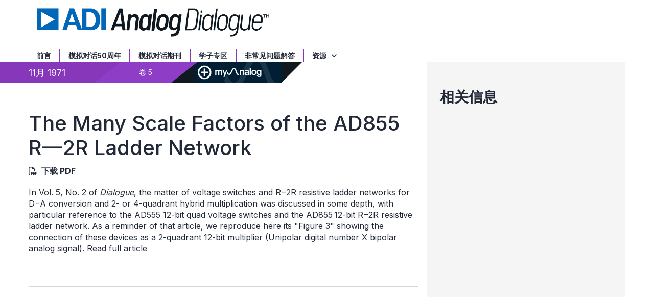

--- FILE ---
content_type: text/html; charset=utf-8
request_url: https://www.analog.com/cn/resources/analog-dialogue/articles/scale-factors-ad855-r-2r-ladder-network.html
body_size: 8019
content:




<!DOCTYPE html>
<html lang="zh">
<head>



    
    


    <!-- *** FE html start -->
    <meta charset="utf-8">




    <meta http-equiv="X-UA-Compatible" content="IE=edge">
    <meta name="robots" content="follow, index" />
    <title>AD855 R—2R梯形电阻网络的许多比例因子 | 亚德诺半导体</title>
    <meta http-equiv="content-type" content="text/html; charset=UTF-8">
    <meta name="description" content="AD855 R—2R梯形电阻网络的许多比例因子" />
    <meta name="viewport" id="adiviewport" content="width=device-width, initial-scale=1.0">
        <meta name="applicable-device" content="pc,mobile">
        <meta name="keywords" content="AD855 R—2R梯形电阻网络的许多比例因子"/>
    <meta name="breadcrumb" content="The Many Scale Factors of the AD855 R—2R Ladder Network" />
    <meta name="pageInfoType" content="" />
        <meta name="customer-journey" content="Research" />
        <meta name="persona" content="Design Engineer,Student" />
    <meta name="verify-v1" content="EH6D19wZGxG0dpmm3/iUbsWFvGU/hZp9p5Vs5UuoIXI=" />
    <meta name="y_key" content="fdd5bc59ae0e6340" />
                <meta name="yandex-verification" content="86a60d9bcaab43f0" />
                <meta name="google-site-verification" content="aVOSmh5Dsd1VpzYMM3a_ZvOQcjP9G5GDlvU-atf48ss" />
                <meta name="baidu-site-verification" content="cSddD8r1N7" />
                <meta name="msvalidate.01" content="381E86BC7EF76D19F9365D26D8BFCD35" />
        <link rel="canonical" href="https://www.analog.com/cn/resources/analog-dialogue/articles/scale-factors-ad855-r-2r-ladder-network.html">
                <link rel="alternate" hreflang=x-default href="https://www.analog.com/en/resources/analog-dialogue/articles/scale-factors-ad855-r-2r-ladder-network.html" />
                <link rel="alternate" hreflang=en-US href="https://www.analog.com/en/resources/analog-dialogue/articles/scale-factors-ad855-r-2r-ladder-network.html" />
                <link rel="alternate" hreflang=zh-Hans-CN href="https://www.analog.com/cn/resources/analog-dialogue/articles/scale-factors-ad855-r-2r-ladder-network.html" />
                <link rel="alternate" hreflang=en-JP href="https://www.analog.com/jp/resources/analog-dialogue/articles/scale-factors-ad855-r-2r-ladder-network.html" />

        <script type="application/ld+json">
        {"@context":"https://schema.org","@type":"TechArticle","genre":"模拟对话","audience":"Engineers","author":null,"url":"https://www.analog.com/cn/resources/analog-dialogue/articles/scale-factors-ad855-r-2r-ladder-network.html","headline":"The Many Scale Factors of the AD855 R—2R Ladder Network","abstract":"In Vol. 5, No. 2 of Dialogue, the matter of voltage switches and R−2R resistive ladder networks for D−A conversion and 2- or ","publisher":{"@type":"Organization","name":"亚德诺投资有限公司"}};
        </script>


    <script>!function (e, a, n, t) { var i = e.head; if (i) { if (a) return; var o = e.createElement("style"); o.id = "alloy-prehiding", o.innerText = n, i.appendChild(o), setTimeout(function () { o.parentNode && o.parentNode.removeChild(o) }, t) } }(document, document.location.href.indexOf("adobe_authoring_enabled") !== -1, "body { opacity: 0 !important }", 3000);</script>

    <script type="text/javascript">
        var datalayer = {"device":{"browser":"","type":""},"page":{"details":{"part":{"applicableParts":null,"categories":null,"id":null,"lifeCycle":null,"markets":null,"name":null,"type":null}},"meta":{"breadcrumbs":null,"id":null,"journey":null,"language":null,"pathname":null,"persona":null,"publishDate":null,"title":null,"taxonomy":null,"type":null}},"user":{"cart":{"purchaseID":"","sampleID":"","transactionID":""},"email":"","loggedIn":false,"blocked":false,"memberStatus":false}};
    </script>


                <link rel="icon" href="https://www.analog.com/media/favicon/favicon.ico">
        <link rel="apple-touch-icon" href="https://www.analog.com/media/favicon/apple_favicon.png">
        <link rel="apple-touch-icon" sizes="152x152" href="https://www.analog.com/media/favicon/adi-icon-ipad-152x152.png ">
        <link rel="apple-touch-icon" sizes="180x180" href="https://www.analog.com/media/favicon/adi-icon-iphone-retina-180x180.png ">
        <link rel="apple-touch-icon" sizes="167x167" href="https://www.analog.com/media/favicon/adi-icon-ipad-retina-167x167.png ">
        <link href="https://assets2.analog.com/cms-assets/images/images/adi-favicon.svg" rel="shortcut icon" />
    
    <link rel="preload" href="https://fonts.googleapis.com/css2?family=Barlow:wght@600&family=Inter:wght@400;500;600;700&display=swap" as="style" onload="this.onload=null;this.rel='stylesheet'">
    <noscript><link rel="stylesheet" href="https://fonts.googleapis.com/css2?family=Barlow:wght@600&family=Inter:wght@400;500;600;700&display=swap" as="style" onload="this.onload=null;this.rel='stylesheet'"></noscript>
    <style>
        :root {
            --cta-color: #fff;
            --cta-background: #1c1c1c;
        }
    </style>






    <!-- Font-awesome -->
    <!-- Latest compiled and minified CSS -->
    <!-- Optional theme -->
    <!-- owl-slider -->
    <!-- Algolia Instant Search Theme -->
    <!-- Autocomplete Theme -->


    <!-- Latest compiled and minified JavaScript -->
        <link rel="preload" href="https://assets2.analog.com/cms-assets/css/app.bundle.css" as="style" onload="this.onload=null;this.rel='stylesheet'">
        <noscript><link rel="stylesheet" href="https://assets2.analog.com/cms-assets/css/app.bundle.css"></noscript>
            <link rel="preload" href="https://assets2.analog.com/cms-assets/css/pages/styles//vendor.bundle.css" as="style" onload="this.onload=null;this.rel='stylesheet'">
        <noscript><link rel="stylesheet" href="https://assets2.analog.com/cms-assets/css/pages/styles//vendor.bundle.css"></noscript>

        <link rel="preload" href="https://assets2.analog.com/cms-assets/css/pages/styles/common.bundle.css" as="style" onload="this.onload=null;this.rel='stylesheet'">
        <noscript><link rel="stylesheet" href="https://assets2.analog.com/cms-assets/css/pages/styles/common.bundle.css"></noscript>
     <link rel="stylesheet" href="https://assets2.analog.com/cms-assets/css/legacy/styles/legacy-common.bundle.css">
 <link rel="stylesheet" href="https://assets2.analog.com/cms-assets/css/pages/styles/error400page.bundle.css">
 <link rel="stylesheet" href="https://assets2.analog.com/cms-assets/css/pages/styles/error500page.bundle.css">
 <link rel="stylesheet" href="https://assets2.analog.com/cms-assets/css/legacy/styles/legacy-analog-dialogue.bundle.css">    
        <script src="https://assets2.analog.com/cms-assets/js/pages/scripts/analog-vendor.js"></script>
        <link rel="stylesheet" href="https://assets2.analog.com/cms-assets/css/pages/styles/rte-editor-control.bundle.css">



    <link rel="stylesheet" type="text/css" href="https://assets2.analog.com/header-footer/index.css">
    <script src="https://assets2.analog.com/header-footer/index.js" type="module" defer></script>

    <script src="https://assets.adobedtm.com/bc68b7886092/25785b612092/launch-715705770daf.min.js" async></script>
    <!-- *** FE html end -->
</head>
<body class="default-device bodyclass" data-comp-prefix="app-js__" data-show-legacy-div-wrapper="False">

    

    

<!-- #wrapper -->
<div id="wrapper" class="page-wrap">
    <!-- #header -->
    <header>
        <div id="header" class="container-fluid">
            <div class="row">
                <div>
        <adi-header>            
            <adi-account></adi-account>
        </adi-header>
            <adi-menu divided>
                <adi-cart slot="buttons"></adi-cart>
                <adi-search slot="drawer">
                    <div slot="search"></div>
                    <div slot="results"></div>
                </adi-search>
            </adi-menu>
        <adi-dispatch></adi-dispatch>



 <div class="legacy-component"><div id="header-insert"></div><section id="adi-ks" class=""><script> var adiHData = { subDomains: [{"key":"analog","label":"<strong>ADI 中文官网</strong>","url":"http://www.analog.com/cn"},{"key":"EZ","label":"<strong>中文技术论坛</strong>","url":"https://ez.analog.com/cn"},{"key":"wiki","label":"<strong>Wiki</strong>","url":"https://wiki.analog.com/"},{"key":"careers","label":"<strong>职业</strong>","url":"/cn/careers.html"}], locales: [], regions: [], paths: { legacyCart: "ShoppingCart/ShoppingCartPage.aspx?locale={lang}" }, labels: {"careers":"<strong>Careers</strong>","back":"Back","viewAll":"View All","applications":"Applications","usd":"$ USD Cart","support":"Support","samples":"Samples","sampleCenter":"Sample Center","rmb":"¥ Yuan Cart","region":"Region","noItemsInCart":"There are no items in your cart","myAnalog":"MyAnalog","languages":"Languages","education":"Education","designCenter":"Design Center","company":"Company","close":"Close","clear":"Clear","itemCount":"{count} 项商品","cartsProcessedSeparately":"Your $USD and ¥RMB carts must be processed individually","viewCart":"查看购物车","shoppingCart":"购物车","search":"搜索产品型号或关键词","quantity":"商品数量","products":"产品","orderMaximProducts":"快速订购 Maxim integrated 产品","maximStorefront":"Maxim 商店","crossReference":"交互搜索和停产产品搜索"} } </script></section><header id="header" data-commerce-cn="true" data-commerce-ww="true" data-commerce-ww2="true" data-ot="true" data-do-not-replace="true"><div class="col-md-12 ie-support"><div><span class="support-desc">浏览器兼容性问题：ADI公司不再支持该版本的internet Explorer。为实现较好站点性能，我们建议将您的浏览器更新至最新版本。</span><span class="update-ie-button"><a href="https://support.microsoft.com/zh-cn/help/17621/internet-explorer-downloads" class="btn btn-primary anchor-class-ie">更新internet Explorer</a></span></div></div><section id="header-top--mobile" class="container hidden-sm hidden-md hidden-lg text-center bg-purple"><div class="row"></div></section><section id="header-middle" class="container"><div class="row"><div class="col-xs-2 hidden-sm hidden-md hidden-lg visible-xs visible-sm collapsed" data-toggle="collapse" data-target="#mobile-menu"><div class="navbar-header"><button type="button" class="btn navbar-toggle"><span class="sr-only"> Toggle navigation </span><span class="icon-bar"></span><span class="icon-bar"></span><span class="icon-bar"></span><span class="menu-label"> 菜单 </span></button></div></div><div class="col-xs-8 col-md-6 col-lg-5"><a href="/cn/resources/analog-dialogue.html" name='Analog Dialogue Header_62bd7dd1-d660-42de-a3b9-c868061b6470'><img src="https://assets2.analog.com/cms-assets/images/images/AD_Logo_Large.png" loading="lazy" alt=""></a></div><div class="legacy-component"></div></div></section><section id="header-bottom" class="container"><div class="row"><div class="col-xs-12"><nav class="collapse" id="mobile-menu"><ul class="nav navbar-nav"><li><a href="/cn/resources/analog-dialogue/about-analog-dialogue.html">前言</a></li><li><a href="/cn/resources/analog-dialogue/50-years.html">模拟对话50周年</a></li><li><a href="/cn/resources/analog-dialogue/archives.html">模拟对话期刊</a></li><li><a href="/cn/resources/analog-dialogue/studentzone.html">学子专区</a></li><li><a href="/cn/resources/analog-dialogue/raqs.html">非常见问题解答</a></li><li class="dropdown"><a href="#" data-toggle="dropdown" class="resources"> 资源 <span class="arrow-down-transparent"></span></a><ul class="dropdown-menu" role="menu" aria-labelledby="dLabel"><li><a href="/cn/search.html?query=%2A&amp;resourceTypes=Application%20Note">应用笔记</a></li><li><a href="/cn/search.html?query=%2A&amp;resourceTypes=Technical%20Documentation~Frequently%20Asked%20Question">常见问题解答</a></li><li><a href="/cn/search.html?query=%2A&amp;resourceTypes=Technical%20Documentation~Technical%20Article">技术文章</a></li><li><a href="/en/search.html?query=%2A&amp;resourceTypes=Education~Technical%20Book">设计手册</a></li><li><a href="/cn/resources/media-center.html">视频</a></li><li><a href="https://ez.analog.com/webinar">在线研讨会</a></li></ul></li><li class="hidden-sm hidden-md hidden-lg adi-link"><a href="http://www.analog.com/cn"><strong>ADI 中文官网</strong></a></li><li class="hidden-sm hidden-md hidden-lg ez-link"><a href="https://ez.analog.com/cn"><strong>中文技术论坛</strong></a></li><li class="hidden-sm hidden-md hidden-lg wiki-link"><a href="https://wiki.analog.com/"><strong>Wiki</strong></a></li><li class="hidden-sm hidden-md hidden-lg "><a href="/cn/careers.html"><strong>职业</strong></a></li></ul></nav></div></div></section></header></div> 
</div>
            </div>
        </div>
    </header>
    <!-- /#header -->
    <!-- #content -->
    <main role="main" id="main" tabindex="-1" class="main-content content adi__landing">
        <div id="content" class="container-fluid">
            <div class="row">
                    <div class="legacy-component">
                        <div class="home analog-dialogue">
                            <div class=" analogdialogue default-device bodyclass" data-comp-prefix="app-js__">
                                <div class="legacy-container">
                                    <div>



<div class="legacy-component">
    <div class="content article">
            <div class="article-bg-heading"></div>
        <div class="container article-container">
            <div class="row">
                <section class="col-lg-8 col-md-8 col-sm-12 col-xs-12 leftCol">
                    <div>



    <div class="legacy-component">
        <div class="article-info-container clearfix">
            <div class="article-info-left">
                <ul class="nav navbar-nav">
                    <li>
                        <div class="rr rr-left">
                                <div>11月 1971</div>
                        </div>
                        <div class="rr rr-right">
                            <div>
卷 5                            </div>
                        </div>
                    </li>
                    <li class="rr ma-last saveToMyAnalog">
                        <button id="myAnalogWidgetBtn" class="widget-Btn" name="myAnalog">
                            <img class="add-plus" src="https://assets2.analog.com/cms-assets/images/images/add.svg" alt="add" loading="lazy" />
                            <img class="add-check" src="" alt="added" loading="lazy" />
                            <img class="myAnalog-saveTo" src="https://assets2.analog.com/cms-assets/images/images/myAnalog-logo.svg" alt="myAnalog" loading="lazy" />
                        </button>
                    </li>
                </ul>
                <div id="myAnalog-widget" style="display:none"></div>
                <script id="template-save-to-myAnalog-prelogin" type="text/x-handlebars-template">
                        <div class="saveToMyAnalog widget">
                            <div class="authenticate">
                                <p class="message">{{message}}</p>
                                <button class="btn btn-primary">{{loginToMyAnalog}}</button>
                                <div class="other actions">
                                    <span>{{dontHaveAnAccount}}</span>&nbsp;
                                    <a href={{registerLink}}>{{registerNow}}</a>
                                </div>
                            </div>
                        </div>
                    </script>
                <script id="template-save-to-myAnalog-postlogin" type="text/x-handlebars-template">
                    <div class="saveToMyAnalog widget">
                        <div class="saveTo createProject">
                            <div class="tab-header">
                                <ul>
                                    <li data-tab="saveToWidget" class="active">{{saveTo}}</li>
                                    <li data-tab="createProject">{{newProject}}</li>
                                </ul>
                                <span class="helper-text">* {{required}}</span>
                            </div>
                            {{#if RESOURCES}}
                            <div class="selected-resources" id="selectedResources">
                                <span class="count">0</span><span> {{selected}}</span>
                            </div>
                            {{/if}}
                            <div class="save-to-widget tab active" id="saveToWidget">
                                {{#if PST}}
                                <label>* {{saveModelsTo}}</label>
                                {{/if}}
                                {{#if PDP}}
                                <label>* <span class="productLabel">{{saveTo}}</span><span>{{saveProductTo}}</span></label>
                                {{/if}}
                                {{#if RESOURCES}}
                                <label>* {{saveResourceTo}}</label>
                                {{/if}}
                                <div class="select-product dropdown">
                                    <div class="selected-value">
                                        <span>myAnalog</span>
                                        <img class="angle down" alt="down" src="https://assets2.analog.com/cms-assets/images/images/data-arrow-open.svg" loading="lazy" />
                                        <img class="angle up" alt="up" src="https://assets2.analog.com/cms-assets/images/images/data-arrow-open.svg" loading="lazy" />
                                    </div>
                                    <ul class="hide">
                                        <li>myAnalog</li>
                                        {{#if projects}}
                                        {{#each projects}}
                                        <li id="{{ id }}">{{ title }}</li>
                                        {{/each}}
                                        {{/if}}
                                    </ul>
                                    <div class="validation-message" style="display:none"></div>
                                </div>
                            </div>
                            <div class="create-new-item-widget tab" id="createProject">
                                <div class="input-control">
                                    <label>* {{createNewProject}}</label>
                                    <input type="text" placeholder="{{projectName}}" id="newProjectTitle" maxlength="128" />
                                    <div class="validation-message" style="display:none"></div>
                                </div>
                                <div class="add item active">
                                    <button class="outline-button"><img class="plus-icon" src="https://assets2.analog.com/cms-assets/images/images/plus.svg" alt="add" loading="lazy" />{{addDescription}}</button>
                                    <textarea id="projectDescription"></textarea>
                                    <div class="validation-message" style="display:none"></div>
                                </div>
                            </div>
                            {{#if PST}}
                            <div class="pst-table-name">
                                <div class="input-control">
                                    <label>* {{tableName}}</label>
                                    <input type="text" placeholder="{{enterTableName}}" id="pstTableName" />
                                    <div class="validation-message" style="display:none"></div>
                                </div>
                                <div class="add item active">
                                    <button class="outline-button"><img class="plus-icon" src="https://assets2.analog.com/cms-assets/images/images/plus.svg" alt="add" loading="lazy" />{{addNote}}</button>
                                    <textarea id="tableNote"></textarea>
                                    <div class="validation-message" style="display:none"></div>
                                </div>
                            </div>
                            {{/if}}
                            {{#if RESOURCES}}
                            <div class="add item active">
                                <button class="outline-button"><img class="plus-icon" src="https://assets2.analog.com/cms-assets/images/images/plus.svg" alt="add" loading="lazy" />{{addNote}}</button>
                                <textarea id="resourceNote"></textarea>
                                <div class="validation-message" style="display:none"></div>
                            </div>
                            {{/if}}
                            {{#if PST}}
                            <div class="widget-footer single btn">
                                <button class="btn btn-primary pst" id="saveProductToMyanalog">{{savePST}}</button>
                            </div>
                            {{/if}}
                            {{#if PDP}}
                            <div class="widget-footer single btn">
                                <button class="btn btn-primary pdp" id="saveProductToMyanalog"><span class="productLabel">{{saveProduct}}</span><span>{{save}}</span></button>
                            </div>
                            {{/if}}
                            {{#if RESOURCES}}
                            <div class="widget-footer single btn">
                                <button class="btn btn-primary resource" id="saveProductToMyanalog">{{saveResource}}</button>
                            </div>
                            {{/if}}
                        </div>
                        <div class="saved info hide" id="savedInfo">
                            <h5>
                                <span>{{savedTo}}</span>
                                <img class="saved-myAnalog-logo" alt="myAnalog" src="https://assets2.analog.com/cms-assets/images/images/myAnalog-logo.svg" loading="lazy" />
                            </h5>
                            <div class="saved-message">
                                {{#if PDP }}
                                <h5><span class="productLabel">{{productSavedTo}}</span><span>{{resourceSavedTo}}</span> "<span id="savedTo"></span>"</h5>
                                {{/if}}
                                {{#if PST }}
                                <h5>{{tableSavedTo}} "<span id="savedTo"></span>"</h5>
                                {{/if}}
                                {{#if RESOURCES }}
                                <h5>{{resourceSavedTo}} "<span id="savedTo"></span>"</h5>
                                {{/if}}
                                {{#if PDP }}
                                <div class="pcn-notification">
                                    <div class="switch">
                                        <input type="checkbox" class="toggle" name="PCNPDNNotification" id="pcnNotify" />
                                        <label for="pcnNotify"></label>
                                    </div>
                                    <span><label for="pcnNotify">{{ turnOnPCNNotification }}</label></span>
                                </div>
                                {{/if}}
                            </div>
                        </div>
                        <div class="widget-footer single hide" id="mySavedFooter">
                            <a href="#" target="_blank">
                                <img class="share-icon" src="https://assets2.analog.com/cms-assets/images/images/link.svg" alt="share-icon" loading="lazy" />
                                {{#if PDP}}
                                <span class="productLabel">{{viewMySavedProducts}}</span>
                                <span>{{viewMySavedResources}}</span>
                                {{/if}}
                                {{#if PST}}
                                <span>{{viewMySavedProducts}}</span>
                                {{/if}}
                                {{#if RESOURCES}}
                                <span>{{viewMySavedResources}}</span>
                                {{/if}}
                            </a>
                        </div>
                    </div>
                </script>
            </div>
        </div>
    </div>
</div>
                    <div>


    <div class="legacy-component">
            <h1>The Many Scale Factors of the AD855 R—2R Ladder Network</h1>




<div class="legacy-component">
    <p class="byline">
            <span class="download">
                <i class="far fa-file-pdf" aria-hidden="true"></i>
                    <span>
                        <a href="/media/en/analog-dialogue/volume-5/number-4/articles/volume5-number4.pdf#page=14" target="_blank">下载 PDF</a>
                    </span>
            </span>

    </p>
</div>
        <article>
            <p>In Vol. 5, No. 2 of <em>Dialogue</em>, the matter of voltage switches and R&minus;2R resistive ladder networks for D&minus;A conversion and 2- or 4-quadrant hybrid multiplication was discussed in some depth, with particular reference to the AD555 12-bit quad voltage switches and the AD855<sup>&nbsp;</sup>12-bit R&minus;2R resistive ladder network. As a reminder of that article, we reproduce here its "Figure 3" showing the connection of these devices as a 2-quadrant 12-bit multiplier (Unipolar digital number X bipolar analog signal). <a href="/media/en/analog-dialogue/volume-5/number-4/articles/volume5-number4.pdf#page=14" target="_blank">Read full article</a></p>
<br />
<hr />
                    </article>
    </div>







</div>
                </section>
                <section class="col-lg-4 col-md-4 col-sm-12 col-xs-12 rightCol">
                    <aside>
                            <h2>相关信息</h2>
                        <div>








</div>
                    </aside>
                </section>
            </div>
        </div>
    </div>
</div>

    <script type="text/javascript">

    var analyticsObject = {"pageInformation":{"pageName":"The Many Scale Factors of the AD855 R—2R Ladder Network","itemId":"e802fd35-71af-4873-85f3-14f7203fdc1f","pageUrl":"https://www.analog.com/cn/resources/analog-dialogue/articles/scale-factors-ad855-r-2r-ladder-network.html","pageCategory":"Analog Dialogue Article Page","previousPageUrl":null,"pageType":"Analog Dialogue Article Page","isProduct":false}};
    </script>
    <script>
        let userLoggedState = false;
        try {
            const savedAuthToken = localStorage.getItem('active-tokens');
            if (savedAuthToken) {
                const activeTokenObject = JSON.parse(savedAuthToken);
                if (activeTokenObject && activeTokenObject['my'] && activeTokenObject['my']['token']) {
                    var base64Url = activeTokenObject['my']['token'].split('.')[1]
                    var base64 = base64Url.replace(/-/g, '+').replace(/_/g, '/');
                    var jsonPayload = decodeURIComponent(
                        atob(base64)
                            .split('')
                            .map(function (c) {
                                return '%' + ('00' + c.charCodeAt(0).toString(16)).slice(-2);
                            })
                            .join('')
                    )
                }
                const decodedToken = JSON.parse(jsonPayload)
                const currentTimestamp = Math.floor(Date.now() / 1000);
                if (!(decodedToken.exp && currentTimestamp > decodedToken.exp)) {
                    userLoggedState = true;
                }
            } else {
                const tempAuthStatusKey = 'isAuthenticated';
                const cookies = document.cookie.split( '; ' );
                const cookieOptions = 'domain=.analog.com; path=/; secure;';
	            const tempAuthStatus = cookies.find( ( cookie ) => cookie.includes( tempAuthStatusKey ) )
                                             ?.slice( ( tempAuthStatusKey.length + 1 ) ) || null;
        	    
        	    // Updating 'isLoggedIn' only for the first page visit post login redirect
        	    if ( tempAuthStatus ) {
            		userLoggedState = tempAuthStatus === 'true';

                    // Delete 'isAuthenticated' cookie
                    document.cookie = `${tempAuthStatusKey}=; expires=${new Date().toUTCString()}; ${cookieOptions}`;
        	    }
        	}
        }
        catch (error) {
            console.log(error)
        }
        const localAnalyticsObject = window.analyticsObject;

        if (localAnalyticsObject && localAnalyticsObject?.pageInformation) {
            const isPDPPage = localAnalyticsObject?.pageInformation?.isProduct || false;
            const pageViewObject = {
				"event": "pageview"
			};

            let commonBreadCrumb = '';
            const breadcrumbListSections = document.querySelectorAll('.breadcrumb__container__section');
            breadcrumbListSections?.forEach((DomElement, indexOfDomElement) => {
                const itemText = DomElement.querySelector(".breadcrumb__container__section_item")
                const dropdownText = DomElement.querySelector(".breadcrumb__container__section_dropdown-item")
                let breadcrumbText = "";
                if (itemText) {
                    breadcrumbText = ((indexOfDomElement === 0) ? "" : (breadcrumbText + "|")) + itemText.textContent.trim();
                } else if (dropdownText) {
                    breadcrumbText = ((indexOfDomElement === 0) ? "" : (breadcrumbText + "|")) + dropdownText.textContent.trim();
                } else {
                    breadcrumbText = ((indexOfDomElement === 0) ? "" : (breadcrumbText + "|")) + DomElement.textContent.trim();
                }
                commonBreadCrumb = commonBreadCrumb + breadcrumbText;
            });
            if (isPDPPage) {
                const productLifeCycle = document.querySelector('.recently-viewed-flag');
                pageViewObject.productInfo = {
                    eventName: 'Product View',
                    productListItems: []
                };
                pageViewObject.productInfo.productListItems.push({
                    productLifeCycle: productLifeCycle ? productLifeCycle.textContent.trim().toUpperCase() : '',
                    productBreadCrumb: '',
                    SKU: ''
                })
                pageViewObject.productInfo.productListItems[0].productBreadCrumb = commonBreadCrumb;
                pageViewObject.productInfo.productListItems[0].SKU = commonBreadCrumb.split("|").reverse()[0];
            } else {
                pageViewObject.productInfo = {};
            }
            const url = localAnalyticsObject?.pageInformation?.pageUrl
            let previousPageName = localAnalyticsObject?.pageInformation?.previousPageUrl;
            if (previousPageName) {
                previousPageName = previousPageName.split('.html')[0];
                previousPageName = previousPageName.split('/').reverse()[0];
            }
            const category = url?.split('/');
            category.shift();
            category.splice(0, 2);
            pageViewObject.pageInfo = {
                "pageName": localAnalyticsObject?.pageInformation?.pageName,
                "pageCategory": localAnalyticsObject?.pageInformation?.pageCategory,
                "pageURL": localAnalyticsObject?.pageInformation?.pageUrl,
                "pageType": localAnalyticsObject?.pageInformation?.pageType,
                "pageBreadCrumb": commonBreadCrumb,
                "previousPageName": previousPageName,
                "previousPageUrl": localAnalyticsObject?.pageInformation?.previousPageUrl,
                "pageEvents": '',
                "siteSection1": category[1],
                "siteSection2": category[2] ? category[2] : '',
                "siteSection3": category[3] ? category[3] : '',
                "siteSection4": category[4] ? category[4] : '',
                "siteSection5": category[5] ? category[5] : '',
                "sitecoreItemID": localAnalyticsObject?.pageInformation?.itemId
            };
            pageViewObject.siteInfo = {
                "siteLanguage": category[0]
            };
            pageViewObject.userInfo = {
                "userType": '',
                "isLoggedIn": userLoggedState
            }
            window.adobeDataLayer = window.adobeDataLayer || [];
            window.adobeDataLayer.push(pageViewObject);
			window.adobeDataLayer.reverse();
            console.log(window.adobeDataLayer);
        }
    </script>


</div>
                                </div>
                            </div>
                        </div>
                    </div>


            </div>
        </div>
    </main>
    <!-- /#content -->
    <!-- #footer -->
    <footer role="contentinfo">
        <div id="footer" class="container-fluid">
            <div class=" row">
                <div>
        <adi-footer></adi-footer>
</div>
            </div>
        </div>
    </footer>
    <!-- /#footer -->
</div>
<!-- /#wrapper -->


    
        

    <!-- /#wrapper -->
                    <script src="https://players.brightcove.net/706011717001/AQ1ZKQZJE_default/index.min.js" defer></script>

        <script src="https://assets2.analog.com/cms-assets/js/pages/scripts/common.bundle.js"></script>
        <script src="https://assets2.analog.com/cms-assets/js/pages/scripts/rte-editor-control.bundle.js"></script>
        <script async src="https://assets2.analog.com/cms-assets/js/legacy/scripts/legacy-plugin.bundle.js"></script>
        <script src="https://assets2.analog.com/cms-assets/js/app.bundle.js"></script>
        <script src="https://assets2.analog.com/lib/scripts/plugins/bootstrap-slider.min.js"></script>
    <!-- Latest compiled and minified JS -->

        <!-- Legacy - vendor Dependencies -->
<script src="https://assets2.analog.com/cms-assets/js/legacy/scripts/legacy-common.bundle.js"></script>
<script src="https://assets2.analog.com/cms-assets/js/legacy/scripts/legacy-analog-dialogue.bundle.js"></script>
        <div class="legacy-component">
            <script id="image-modal-template" type="text/x-handlebars-template">
                <div class="modal-header">
                    <button type="button" class="close" data-dismiss="modal" aria-hidden="true">&times;</button>
                    <h4 class="modal-title" id="image-label">{{{title}}}</h4>
                </div>
                <div class="modal-body">
                    <ul class="control-icons">
                        <li>
                            {{#if data_download}}
                            <a class="downloadimagelink" href="{{data_download}}" download="{{data_download}}">
                                <span id="downbutton" class="icon-download"></span>
                            </a>
                            {{else}}
                            <a class="downloadimagelink" href="{{src}}" download="{{src}}">
                                <span id="downbutton" class="icon-download"></span>
                            </a>
                            {{/if}}
                        </li>
                        <li><a class="print pull-right"><span class="icon-print"></span></a></li>
                    </ul>
                    <br />
                    <img alt="{{{title}}}" class="img-responsive" title="{{{title}}}" src="{{src}}" loading="lazy" />
                    <br />
                </div>

            </script>

            <div class="modal fade product-modal" id="image-modal" tabindex="-1" role="dialog" aria-labelledby="product-modal" aria-hidden="true">
                <div class="modal-dialog">
                    <div class="modal-content"></div>
                </div>
            </div>
            <div class="modal" id="adi-modal" tabindex="-1" role="dialog">
                <div class="modal-dialog">
                    <div class="modal-content">
                        <div class="modal-header">
                            <button type="button" class="close" data-dismiss="modal">&times;</button>
                        </div>
                        <div class="modal-body">
                        </div>
                    </div>
                </div>
            </div>
            <div class="modal fade product-modal modal-video-window" tabindex="-1" role="dialog">
                <div class="modal-dialog">
                    <div class="modal-content">
                        <div class="modal-header">
                            <button type="button" class="close" data-dismiss="modal">
                                <span aria-hidden="true">&times;</span>
                                <span class="sr-only">Close</span>
                            </button>
                            <h4 class="modal-title">Modal title</h4>
                        </div>
                        <div class="modal-body">
                        </div>
                    </div>
                </div>
            </div>
            <script id="html5Videoplayer" type="text/x-handlebars-template">
                <div class="deferred-video-player"
                     data-account="{{accountid}}"
                     data-application-id
                     data-controls
                     data-embed="{{embed}}"
                     data-player="{{playerid}}"
                     data-video-id="{{videoid}}">
                    <i class="fa fa-spinner fa-spin fa-2x"></i>
                </div>
            </script>
        </div>
        
    <script id="image-rte-modal-template" type="text/x-handlebars-template">
        <div class="modal-header">
            <button type="button" class="close" data-dismiss="modal" aria-hidden="true">&times;</button>
            <h4 class="modal-title" id="image-label">{{{title}}}</h4>
        </div>
        <div class="modal-body">
            <ul class="control-icons">
                <li>
                    {{#if data_download}}
                    <a class="downloadimagelink" href="{{data_download}}" download="{{data_download}}">
                        <span id="downbutton" class="icon-download"></span>
                    </a>
                    {{else}}
                    <a class="downloadimagelink" href="{{src}}" download="{{src}}">
                        <span id="downbutton" class="icon-download"></span>
                    </a>
                    {{/if}}
                </li>
                <li><a class="print pull-right"><span class="icon-print"></span></a></li>
            </ul>
            <br />
            <img alt="{{{title}}}" class="img-responsive" title="{{{title}}}" src="{{src}}" loading="lazy" />
            <br />
        </div>
    </script>

    <div class="rte-control">
        <div class="modal fade product-modal image-rte-modal" id="image-rte-modal" tabindex="-1" role="dialog" aria-labelledby="product-modal" aria-hidden="true">
            <div class="modal-dialog">
                <div class="modal-content"></div>
            </div>
        </div>
    </div>

<script type="text/javascript"  src="/PIyw/AYhH/VbddM/xcAaQ/J93V0wL2QSVc2XV13X/KnZ7Vkk/dGU1BGda/a1sB"></script></body>
</html>


--- FILE ---
content_type: application/x-javascript
request_url: https://assets2.analog.com/cms-assets/js/legacy/scripts/legacy-analog-dialogue.bundle.js
body_size: 3602
content:
(()=>{var e,t,a,n,i;$(document).ready(function(){function e(e,a){var i=$(".sort-archives").data("jsonurl");$.getJSON(i,function(i){null==e&&null==a?t(i):function(e,a){var i=e;null!=a&&"ALL"!=a&&(i=$.grep(i,function(e,t){var n=e.publishDate.substr(3);return(n=+n)===a})),t(i=i.sort(function(e,t){var a=new Date(e.publishDate.replace("-","/01/")).getTime(),i=new Date(t.publishDate.replace("-","/01/")).getTime();return"asc"==n?i-a:a-i}))}(i,e)})}function t(e){var t={archives:e},a=$("#archive-li-template").html(),n=Handlebars.compile(a)(t);$("ul.archive-links").html(n)}$(".dropdown-menu .dropdown .dropdown-toggle").on("click",function(e){e.stopPropagation();var t=$(this).next(".dropdown-menu");$(this).parent().parent().parent().find(".sub-menu .dropdown-menu:visible").not(t).hide(),t.toggle()}),$(".dropdown-menu .dropdown .dropdown-toggle").on("click",function(){$(this).closest(".dropdown").find(".sub-menu:visible").hide()}),$("div:not(.dropdown)").on("click",function(){$("#archives-app")||$(".sub-menu .dropdown-menu:visible").hide()}),$("#raq-list-expander").on("click",function(){$(".more-raqs").toggleClass("expanded"),"LOAD MORE RAQs"==$(this).text()?$(this).text("SHOW FEWER RAQs"):"SHOW FEWER RAQs"==$(this).text()&&$(this).text("LOAD MORE RAQs")});var a=null,n="asc",i=$('a.sort-selector[data-sort="asc"]').html()||'Newest <i class="fa fa-angle-down"></i>',o=$('a.sort-selector[data-sort="dsc"]').html()||'Oldest <i class="fa fa-angle-down"></i>';$(".sort-selector").on("click",function(){n=$(this).data("sort");var t=$("#sort").find("i");"asc"==n?$("#sort").html(i):$("#sort").html(o),$("#sort").append(t),e(a,n)}),$(".year-selector").on("click",function(){a=$(this).data("year"),filterYearLabel=$(this).html(),$("#year").html(filterYearLabel+' <i class="fa fa-angle-down"></i>'),e(a,n)})}),$(document).ready(function(){$(".search.container .fa-search").on("click",function(){$(".search-input").toggleClass("hide"),$("#searchinput").focus()}),$(".search-input .close").on("click",function(){$(".search-input").toggleClass("hide"),$("#searchinput").clear()}),$(window).scroll(function(){$(".dialogue").addClass("navbar-fixed-top"),$(this).scrollTop()<50&&$(".dialogue").removeClass("navbar-fixed-top")}),$(".search.container input[type=submit]").addClass("hide"),$(".search.container #search-toggle").removeClass("hide"),$("#search-form input[type=text]").on("focus",function(){$(".search.container").addClass("active")}),$("#search-toggle").on("click",function(){$(this).parent().parent().hasClass("active")?$("#search-form").submit():$(".search.container").addClass("active")}),$("#search-close").on("click",function(){$(".search.container input[type=text]").val(""),$(".search.container").removeClass("active")}),$("#search-form input[type=text]").keypress(function(e){13==e.which&&(e.preventDefault(),$("#search-form").submit())}),$("#navbar ul.nav").append($(".site-family li").clone().addClass("visible-xs")),$("[data-id=dropdown-region-dest]").append($("[data-id=dropdown-region-source]").detach())}),$(document).ready(function(){$(".collapse-toggle").on("click",function(){if($(this).parent("div").hasClass("active"))$(".collapse-toggle").parent("div").removeClass("active");else{var e=$(this).attr("href");$(".collapse-toggle").parent("div").removeClass("active"),$(this).parent("div").addClass("active"),$("#article-accordion .panel-collapse").removeClass("in").addClass("collapse"),$("'"+e+"'").removeClass("collapse").addClass("in")}}),$("#raq-expander").on("click",function(){$(".raq-wrapper").toggleClass("expanded")}),$("#raq-close").on("click",function(){$(".raq-wrapper").toggleClass("expanded")}),$("#journal-slider")[0]&&($("#journal-slider").slider(),$("#journal-slider").on("change",function(e){var t=parseFloat($(".scroll-panel").width()),a=parseFloat($(".scroll-panel")[0].scrollWidth),n=.01*e.value.newValue*(a-t);$(".scroll-panel").css({"margin-left":"-"+n+"px"})})),$("#sc-more").on("click",function(){$(".student-corner ul").addClass("more"),$(this).hide(),$("#sc-less").show(),$("#sc-less").css({display:"block"})}),$("#sc-less").on("click",function(){$(".student-corner ul").removeClass("more"),$(this).hide(),$("#sc-more").show()}),$(".search.container input[type=submit]").addClass("hide"),$(".search.container #search-toggle").removeClass("hide"),$("#search-form input[type=text]").on("focus",function(){$(".search.container").addClass("active")}),$("#search-toggle").on("click",function(){$(this).parent().parent().hasClass("active")?$("#search-form").submit():$(".search.container").addClass("active")}),$("#search-close").on("click",function(){$(".search.container input[type=text]").val(""),$(".search.container").removeClass("active")}),$("#search-form input[type=text]").keypress(function(e){13==e.which&&(e.preventDefault(),$("#search-form").submit())}),$(".modal-dialog").parent().on("show.bs.modal",function(e){e.relatedTarget&&!e.relatedTarget.parentNode.classList.contains("rte-control")&&$(e.relatedTarget.attributes["data-target"].value).appendTo("body")})}),$.fn.scrollspy=function(){},e=jQuery,t=window,a=document,i=e(t),e.fn.lazyload=function(o){function r(){var t=0;l.each(function(){var a=e(this);if(!c.skip_invisible||a.is(":visible"))if(e.abovethetop(this,c)||e.leftofbegin(this,c));else if(e.belowthefold(this,c)||e.rightoffold(this,c)){if(++t>c.failure_limit)return!1}else a.trigger("appear"),t=0})}var s,l=this,c={threshold:0,failure_limit:0,event:"scroll",effect:"show",container:t,data_attribute:"original",skip_invisible:!0,appear:null,load:null,placeholder:"[data-uri]"};return o&&(n!==o.failurelimit&&(o.failure_limit=o.failurelimit,delete o.failurelimit),n!==o.effectspeed&&(o.effect_speed=o.effectspeed,delete o.effectspeed),e.extend(c,o)),s=c.container===n||c.container===t?i:e(c.container),0===c.event.indexOf("scroll")&&s.bind(c.event,function(){return r()}),this.each(function(){var t=this,a=e(t);t.loaded=!1,(a.attr("src")===n||!1===a.attr("src"))&&a.is("img")&&a.attr("src",c.placeholder),a.one("appear",function(){if(!this.loaded){if(c.appear){var n=l.length;c.appear.call(t,n,c)}e("<img />").bind("load",function(){var n=a.attr("data-"+c.data_attribute);a.hide(),a.is("img")?a.attr("src",n):a.css("background-image","url('"+n+"')"),a[c.effect](c.effect_speed),t.loaded=!0;var i=e.grep(l,function(e){return!e.loaded});if(l=e(i),c.load){var o=l.length;c.load.call(t,o,c)}}).attr("src",a.attr("data-"+c.data_attribute))}}),0!==c.event.indexOf("scroll")&&a.bind(c.event,function(){t.loaded||a.trigger("appear")})}),i.bind("resize",function(){r()}),/(?:iphone|ipod|ipad).*os 5/gi.test(navigator.appVersion)&&i.bind("pageshow",function(t){t.originalEvent&&t.originalEvent.persisted&&l.each(function(){e(this).trigger("appear")})}),e(a).ready(function(){r()}),this},e.belowthefold=function(a,o){return(o.container===n||o.container===t?(t.innerHeight?t.innerHeight:i.height())+i.scrollTop():e(o.container).offset().top+e(o.container).height())<=e(a).offset().top-o.threshold},e.rightoffold=function(a,o){return(o.container===n||o.container===t?i.width()+i.scrollLeft():e(o.container).offset().left+e(o.container).width())<=e(a).offset().left-o.threshold},e.abovethetop=function(a,o){return(o.container===n||o.container===t?i.scrollTop():e(o.container).offset().top)>=e(a).offset().top+o.threshold+e(a).height()},e.leftofbegin=function(a,o){return(o.container===n||o.container===t?i.scrollLeft():e(o.container).offset().left)>=e(a).offset().left+o.threshold+e(a).width()},e.inviewport=function(t,a){return!(e.rightoffold(t,a)||e.leftofbegin(t,a)||e.belowthefold(t,a)||e.abovethetop(t,a))},e.extend(e.expr[":"],{"below-the-fold":function(t){return e.belowthefold(t,{threshold:0})},"above-the-top":function(t){return!e.belowthefold(t,{threshold:0})},"right-of-screen":function(t){return e.rightoffold(t,{threshold:0})},"left-of-screen":function(t){return!e.rightoffold(t,{threshold:0})},"in-viewport":function(t){return e.inviewport(t,{threshold:0})},"above-the-fold":function(t){return!e.belowthefold(t,{threshold:0})},"right-of-fold":function(t){return e.rightoffold(t,{threshold:0})},"left-of-fold":function(t){return!e.rightoffold(t,{threshold:0})}}),function(){var e=this;1===document.body.getElementsByClassName("more-raqs").length&&document.body.getElementsByClassName("more-raqs")[0].getElementsByTagName("li").length>0&&(this.targetElements=document.body.getElementsByClassName("more-raqs")[0].getElementsByTagName("li"),this.eventTriggerElement=document.body.querySelector("ul+button"),this.visibleCounter=0,this.visibleStepAmount=8,this.activeClassName="active",this.eventController=function(t){if(t<e.targetElements.length)for(var a=t;a<t+e.visibleStepAmount;a++)if(e.targetElements[a].className+=" "+e.activeClassName,$(e.targetElements[a].getElementsByClassName("lazy")).lazyload({effect:"fadeIn"}),e.visibleCounter++,e.visibleCounter===e.targetElements.length)return void e.eventTriggerElement.parentNode.removeChild(e.eventTriggerElement)},this.init=void $(document).ready(function(){e.createEventListener=e.eventTriggerElement.addEventListener("click",function(t){e.eventController(e.visibleCounter)}),e.eventController(e.visibleCounter),$(e.targetElements).each(function(){$(this).on("click",function(e){location=$(this).data("url")})})}))}(),(()=>{var e={archives:[{"favorite-class":"","img-src":"",title:"Asynchronous Sample-rate Converters","presentation-date":"FEB 23 2010",date:20100223,excerpt:"The CD player, an ideal storage medium for high-quality audio, has caused a once-revolutionary ida to be realized: that digital techniques are increasingly useful in the world of audio signals.",author:"Bob Adams",volume:"Volume 28, Number 1, 2010",shares:"152",likes:"162","favorite-icon":"fa-star"},{"favorite-class":"","img-src":"",title:"Driving PIN Diodes: The Op-Amp Alternative","presentation-date":"JUL 1 2015",date:20150701,excerpt:"PIN diodes, which sandwich a lightly doped intrinsic (I) region between heavily doped P and N regions, are used extensively in RF and microwave applications.",author:"Dave Babicz",volume:"Volume 44, Number 10, 2010",shares:"245",likes:"103","favorite-icon":"fa-star-o"},{"favorite-class":"","img-src":"",title:"Fingerprint Sensor and Blackfin Processor Enhance Biometric-Identification Equipment Design","presentation-date":"MAR 22 2011",date:20110322,excerpt:"The need for effective security, implemented efficiently, is manifest in today’s world.",author:"Angel Caballero",volume:"Volume 42, Number 3, 2008 ",shares:"245",likes:"103","favorite-icon":"fa-star-o"}]};function t(e){if($("#archive-li-template")[0]){var t=$("#archive-li-template").html(),a=Handlebars.compile(t)(e);$("ul.search-results").html(a)}}function a(e,a,n){null==a&&null==n?t(e):function(e,a,n){data=e.archives.sort(function(e,t){return"asc"==n?e[a]>t[a]:t[a]>e[a]});var i={archives:data};console.log(i),t(i)}(e,a,n)}$(document).ready(function(){a(e),$(".collapse-search").on("click",function(){var e,t,a,n;e=$(this),t=e.closest(".container"),a=t.find(".column-search-filters"),n=t.find(".column-search-results"),a.addClass("col-md-2"),n.addClass("col-md-10"),a.removeClass("col-md-5"),n.removeClass("col-md-7"),a.removeClass("active"),a.find(".filter-category.active").removeClass("active")}),$(".search-filters .filter-category div:first-child").on("click",function(){var e,t,a,n=$(this).parent();n.hasClass("active")?n.removeClass("active"):(n.addClass("active"),e=n.closest(".container"),t=e.find(".column-search-filters"),a=e.find(".column-search-results"),t.addClass("active"),t.addClass("col-md-5"),a.addClass("col-md-7"),t.removeClass("col-md-2"),a.removeClass("col-md-10"))}),$(".column-search-results")[0]&&$("html, body").animate({scrollTop:$(".column-search-results").offset().top},1e3)})})(),$(document).ready(function(){$(".editorial-social-widget")[0]&&$(".editorial-social-widget").stickyWidget()}),$.fn.stickyWidget=function(){var e=this,t=$(window),a=e.parent().offset().top-180-$("header.dialogue").height(),n=function(){$(window).width()<=768?(e.removeClass("docked"),e.removeClass("floating"),e.addClass("docked-mobile")):t.scrollTop()>=a?(e.removeClass("docked"),e.addClass("floating")):(e.removeClass("floating"),e.addClass("docked"))};t.resize(function(){n()}),t.scroll(n),n()}})();

--- FILE ---
content_type: application/javascript
request_url: https://www.analog.com/PIyw/AYhH/VbddM/xcAaQ/J93V0wL2QSVc2XV13X/KnZ7Vkk/dGU1BGda/a1sB
body_size: 178149
content:
(function(){if(typeof Array.prototype.entries!=='function'){Object.defineProperty(Array.prototype,'entries',{value:function(){var index=0;const array=this;return {next:function(){if(index<array.length){return {value:[index,array[index++]],done:false};}else{return {done:true};}},[Symbol.iterator]:function(){return this;}};},writable:true,configurable:true});}}());(function(){gO();A2l();w4l();var ID=function l2(Z4,TP){var wj=l2;while(Z4!=pV){switch(Z4){case lH:{var vh=Iv([],[]);var Sd=xP[DD];for(var lR=t3(Sd.length,D2);pj(lR,GD);lR--){var D3=gD(t3(Iv(lR,UQ),IR[t3(IR.length,D2)]),wh.length);var F4=Q4(Sd,lR);var dk=Q4(wh,D3);vh+=l2(Q,[ZP(EU(FU(F4),FU(dk)),EU(F4,dk))]);}Z4=QS;}break;case qH:{Z4=pV;return TU;}break;case QE:{Z4=pV;while(D5(RD,vf.length)){rQ()[vf[RD]]=Ld(t3(RD,E3))?function(){return tD.apply(this,[Ot,arguments]);}:function(){var Fd=vf[RD];return function(xM,vv,S5){var zU=Lk(Ld({}),vv,S5);rQ()[Fd]=function(){return zU;};return zU;};}();++RD;}}break;case Xz:{while(A3(Ck,GD)){if(gk(EJ[O2[Nf]],sO[O2[D2]])&&pj(EJ,N4[O2[GD]])){if(lv(N4,n4)){gj+=l2(Q,[LQ]);}return gj;}if(tJ(EJ[O2[Nf]],sO[O2[D2]])){var zj=nd[N4[EJ[GD]][GD]];var rT=l2(BE,[Iv(LQ,IR[t3(IR.length,D2)]),Ck,c4,EJ[D2],Mh,zj]);gj+=rT;EJ=EJ[GD];Ck-=tD(XV,[rT]);}else if(tJ(N4[EJ][O2[Nf]],sO[O2[D2]])){var zj=nd[N4[EJ][GD]];var rT=l2.call(null,BE,[Iv(LQ,IR[t3(IR.length,D2)]),Ck,Ld(Ld([])),GD,mJ,zj]);gj+=rT;Ck-=tD(XV,[rT]);}else{gj+=l2(Q,[LQ]);LQ+=N4[EJ];--Ck;};++EJ;}Z4-=Mw;}break;case tS:{Z4+=ME;while(D5(NJ,Uv[E2[GD]])){TM()[Uv[NJ]]=Ld(t3(NJ,tj))?function(){WJ=[];l2.call(this,DF,[Uv]);return '';}:function(){var Nh=Uv[NJ];var sf=TM()[Nh];return function(Pd,dQ,nT,PR){if(tJ(arguments.length,GD)){return sf;}var mT=l2.apply(null,[p0,[Pd,dQ,nT,r2]]);TM()[Nh]=function(){return mT;};return mT;};}();++NJ;}}break;case QS:{return CP(Q,[vh]);}break;case UO:{var vf=TP[Ft];Z4=QE;x4(vf[GD]);var RD=GD;}break;case IO:{IR.pop();Z4-=F0;}break;case WE:{Z4-=AZ;if(tJ(typeof SQ,E2[JM])){SQ=WJ;}var TU=Iv([],[]);MP=t3(md,IR[t3(IR.length,D2)]);}break;case d0:{for(var qD=GD;D5(qD,VT[W5[GD]]);++qD){PQ()[VT[qD]]=Ld(t3(qD,E3))?function(){Gk=[];l2.call(this,Vt,[VT]);return '';}:function(){var OQ=VT[qD];var WM=PQ()[OQ];return function(DP,hf,RT,Z3,CQ){if(tJ(arguments.length,GD)){return WM;}var VU=CP(xG,[DP,hf,RT,J5,jD]);PQ()[OQ]=function(){return VU;};return VU;};}();}Z4=pV;}break;case OS:{Z4=pV;while(D5(Ff,mM.length)){U3()[mM[Ff]]=Ld(t3(Ff,X3))?function(){return tD.apply(this,[I,arguments]);}:function(){var Z2=mM[Ff];return function(cU,sS,LT){var IQ=KD(cU,kh,LT);U3()[Z2]=function(){return IQ;};return IQ;};}();++Ff;}}break;case EI:{var dJ=TP[tV];var U4=TP[Q];if(tJ(typeof U4,hP[JM])){U4=fh;}var Dj=Iv([],[]);Mk=t3(gP,IR[t3(IR.length,D2)]);Z4+=AO;}break;case NN:{Z4=pV;return Dj;}break;case TI:{Z4=pV;return bP;}break;case Rn:{Z4+=B;var gj=Iv([],[]);LQ=t3(fJ,IR[t3(IR.length,D2)]);}break;case Z:{Z4+=Wt;if(D5(NQ,QJ[hP[GD]])){do{ph()[QJ[NQ]]=Ld(t3(NQ,tP))?function(){fh=[];l2.call(this,xG,[QJ]);return '';}:function(){var VP=QJ[NQ];var P2=ph()[VP];return function(vk,vP,Wh,QU,sD,nU){if(tJ(arguments.length,GD)){return P2;}var p3=l2(F,[vk,Bj,Ld(D2),QU,sD,rh]);ph()[VP]=function(){return p3;};return p3;};}();++NQ;}while(D5(NQ,QJ[hP[GD]]));}}break;case NO:{for(var MT=GD;D5(MT,nv[MD()[T2(GD)](HU,gn,tM,x2)]);MT=Iv(MT,D2)){cf[MD()[T2(JM)].apply(null,[kv,UP,Ev,X5])](Yv(Ik(nv[MT])));}var BP;return IR.pop(),BP=cf,BP;}break;case B:{var DD=TP[Ft];var UQ=TP[QH];var xk=TP[zw];var sJ=TP[G];var wh=xP[zv];Z4=lH;}break;case VF:{Z4=pV;return gj;}break;case Cl:{for(var HQ=GD;D5(HQ,C2.length);HQ++){var jh=Q4(C2,HQ);var g5=Q4(KD.Iz,b3++);bP+=l2(Q,[EU(ZP(FU(jh),g5),ZP(FU(g5),jh))]);}Z4-=dH;}break;case xG:{var QJ=TP[Ft];Z4+=vH;var NQ=GD;}break;case d8:{Z4+=BZ;for(var Zk=GD;D5(Zk,dh[MD()[T2(GD)].call(null,HU,CM,JM,Uk)]);Zk=Iv(Zk,D2)){(function(){var Tk=dh[Zk];var hT=D5(Zk,HT);IR.push(BQ);var GT=hT?U3()[qU(D2)](HD,Ld(Ld(GD)),n2):U3()[qU(GD)].apply(null,[dP,Mj,Q2]);var VJ=hT?sO[U3()[qU(JM)](Df,DJ,sd)]:sO[gk(typeof MD()[T2(Nf)],'undefined')?MD()[T2(D2)].apply(null,[JM,nk,Xj,Ld(Ld(D2))]):MD()[T2(Nf)](hh,ED,bJ,tP)];var D4=Iv(GT,Tk);pZ[D4]=function(){var c3=VJ(CD(Tk));pZ[D4]=function(){return c3;};return c3;};IR.pop();}());}}break;case WG:{while(A3(Yf,GD)){if(gk(dJ[hP[Nf]],sO[hP[D2]])&&pj(dJ,U4[hP[GD]])){if(lv(U4,fh)){Dj+=l2(Q,[Mk]);}return Dj;}if(tJ(dJ[hP[Nf]],sO[hP[D2]])){var IU=z2[U4[dJ[GD]][GD]];var VD=l2(F,[Iv(Mk,IR[t3(IR.length,D2)]),Ld(Ld(GD)),Ld(Ld(GD)),Yf,dJ[D2],IU]);Dj+=VD;dJ=dJ[GD];Yf-=tD(dw,[VD]);}else if(tJ(U4[dJ][hP[Nf]],sO[hP[D2]])){var IU=z2[U4[dJ][GD]];var VD=l2.apply(null,[F,[Iv(Mk,IR[t3(IR.length,D2)]),bJ,Ld(D2),Yf,GD,IU]]);Dj+=VD;Yf-=tD(dw,[VD]);}else{Dj+=l2(Q,[Mk]);Mk+=U4[dJ];--Yf;};++dJ;}Z4+=CI;}break;case G8:{var nv=TP[Ft];var g4=TP[QH];Z4=NO;var cf=[];IR.push(TQ);var Ik=t4(Ot,[]);var Yv=g4?sO[MD()[T2(D2)].apply(null,[JM,PG,Rh,L2])]:sO[U3()[qU(JM)](Gz,X3,sd)];}break;case dw:{var mM=TP[Ft];Bh(mM[GD]);var Ff=GD;Z4=OS;}break;case Vt:{Z4=d0;var VT=TP[Ft];}break;case CE:{Z4=qH;while(A3(TT,GD)){if(gk(q2[E2[Nf]],sO[E2[D2]])&&pj(q2,SQ[E2[GD]])){if(lv(SQ,WJ)){TU+=l2(Q,[MP]);}return TU;}if(tJ(q2[E2[Nf]],sO[E2[D2]])){var kQ=Lh[SQ[q2[GD]][GD]];var z5=l2(p0,[Iv(MP,IR[t3(IR.length,D2)]),q2[D2],TT,kQ]);TU+=z5;q2=q2[GD];TT-=tD(V0,[z5]);}else if(tJ(SQ[q2][E2[Nf]],sO[E2[D2]])){var kQ=Lh[SQ[q2][GD]];var z5=l2(p0,[Iv(MP,IR[t3(IR.length,D2)]),GD,TT,kQ]);TU+=z5;TT-=tD(V0,[z5]);}else{TU+=l2(Q,[MP]);MP+=SQ[q2];--TT;};++q2;}}break;case Rz:{Z4+=l8;WJ=[D2,D2,JM,E3,Af(pv),Af(Dd),DJ,Af(JM),D2,Af(Xj),Rh,Nf,E3,Dd,YR,Af(IM),J5,IM,Af(If),Dd,Af(Hj),Af(YT),Q2,Q2,Af(Xj),Cd,Af(Xj),Cd,Af(Xj),[GD],Af(GJ),DJ,E3,Af(Xj),tP,Af(D2),Af(X5),l3,Af(Hj),pv,tP,Af(pv),E3,Af(J5),l5,Af(IM),YR,Af(Xj),Af(Hj),Rh,Af(X3),Xj,Af(Nf),JM,Af(IM),Af(Nf),tM,Af(Xj),tP,Af(D2),Af(E3),tP,Af(Cd),E3,E3,Nf,YR,Af(Hj),Nf,Af(Nf),Af(JM),Af(Xj),pv,Af(X3),D2,Af(D2),Af(Hj),Qv,[Nf],pv,J5,fU,D2,Af(JM),Af(tP),Eh,Af(D2),Af(E3),Af(pv),JM,JM,GD,Af(J5),Af(D2),E3,Af(J5),Af(hd),[GD],Y3,E3,Af(X3),D2,tM,Af(tM),Af(D2),Af(HU),Af(Nf),l5,Af(pv),GD,Af(FQ),Gj,GD,Rh,Af(Xj),Cd,D2,Af(hd),X3,tM,Af(Xj),pv,Af(DJ),DJ,Af(JM),Af(Nf),JM,tj,Af(Dd),Xj,pv,Af(fU),E3,GD,Af(pv),Rh,Af(Gj),Cd,Af(E3),fU,Af(IM),E3,Af(YR),Hj,Af(bD),JR,Af(Xj),D2,Af(gU),X2,JM,IM,Af(Xj),Af(E3),Ej,GD,Af(J5),E3,Af(YR),Af(YT),Qk,Rh,Xj,Af(D2),Af(Hv),V4,sU,pv,Af(Y3),Nf,E3,Af(fQ),Bj,tM,Af(E3),D2,X3,Af(j2),bJ,tM,pv,Af(X3),D2,Rh,Af(Rh),Rh,JR,Af(D2),E3,D2,Af(Nf),JM,Af(Cd),Hj,Af(E3),JM,Af(E3),J5,JM,Af(YR),Af(D2),Af(FQ),bD,Nf,Af(l3),bD,Af(OM),EP,Nf,J5,tj,Af(pv),GD,Nf,GD,E3,Af(YR),Rh,Af(YR),Af(Nf),FQ,JM,Af(YR),Nf,tP,Af(Nf),Af(Y3),Af(GJ),DJ,YR,Af(Hj),Af(Qv),hd,tM,Af(tM),Af(Xj),Rh,Af(YR),D2,[Nf],Af(HU),xv,Af(Hj),Nf,J5,Af(Nf),E3,Af(YR),Af(l5),tP,Af(Nf),Af(Rh),Cd,Af(E3),D2,Hj,Af(Rh),E3,Af(pv),Af(YT),FQ,JR,Af(D2),tP,[JM],Af(l4),gU,Qv,Af(Nf),l5,YR,Af(pv),tj,Af(Xj),tP,Af(D2),Af(fQ),L2,DJ,Af(Xj),Hj,Af(pv),Af(YR),Af(E3),Af(NR),t5,Af(YR),J5,Af(J5),pv,tP,pv,Af(IM),Af(Rh),Eh,X3,Af(JM),E3,GD,Af(J5),Af(YR),Af(l5),Xj,Xj,Af(Rh),Y3,Af(tj),Af(JM),X3,Af(Hj),Af(tM),Y3,Af(D2),JM,Nf,Cd,Af(M2),Af(Cd),fU,l5,Nf,Af(l3),bD,Af(t5),mk,Af(Ej),Q2,Af(JM),Af(Nf),D2,IM,GD,tP,Y3,Af(Q2),DJ,Af(Xj),Hj,Af(pv),Af(YR),Af(pv),Dd,Af(Dd),Af(sU),X5,Af(Rh),D2,X3,Af(YR),Af(D2),Af(tP),Eh,Af(tP),Af(E3),Af(FQ),FQ,J5,Af(Cd),Rh,Af(bD),xv,Cd,Af(Y3),IM,Af(D2),tP,[JM],Af(hd),Cd,E3,Af(X3),Xj,J5];}break;case rV:{var dh=TP[Ft];var HT=TP[QH];var CD=t4(Ot,[]);Z4+=fl;IR.push(X5);}break;case DE:{Z4+=HS;var f5=TP[Ft];KD=function(Sv,f3,fj){return l2.apply(this,[zw,arguments]);};return Bh(f5);}break;case BE:{var fJ=TP[Ft];Z4+=T8;var Ck=TP[QH];var Fr=TP[zw];var EJ=TP[G];var YY=TP[tV];var N4=TP[Q];if(tJ(typeof N4,O2[JM])){N4=n4;}}break;case zw:{var cc=TP[Ft];var mq=TP[QH];var Op=TP[zw];var bP=Iv([],[]);Z4=Cl;var b3=gD(t3(cc,IR[t3(IR.length,D2)]),Eh);var C2=Yg[Op];}break;case DF:{Z4=tS;var Uv=TP[Ft];var NJ=GD;}break;case F:{var gP=TP[Ft];Z4=EI;var V1=TP[QH];var pW=TP[zw];var Yf=TP[G];}break;case p0:{var md=TP[Ft];var q2=TP[QH];var TT=TP[zw];var SQ=TP[G];Z4+=jS;}break;case Q:{Z4=pV;var NB=TP[Ft];if(q1(NB,dV)){return sO[xC[Nf]][xC[D2]](NB);}else{NB-=mz;return sO[xC[Nf]][xC[D2]][xC[GD]](null,[Iv(vm(NB,X3),sw),Iv(gD(NB,MI),FS)]);}}break;case IF:{Z4+=NF;return [[Qv,Hj,Af(Rh),Af(tP),Nf],[],[Af(tM),Hj,Nf],[Af(l5),pv,tP],[]];}break;}}};var pm=function(mb,pq){var EA=sO["Math"]["round"](sO["Math"]["random"]()*(pq-mb)+mb);return EA;};var Yq=function(tr,zY){return tr>>>zY|tr<<32-zY;};var Iv=function(JK,xX){return JK+xX;};var Tm=function(JX){return +JX;};var kK=function(){return ID.apply(this,[B,arguments]);};var kb=function(qC,Dq){return qC instanceof Dq;};var dK=function HW(Bg,Mb){'use strict';var Lm=HW;switch(Bg){case DF:{var sm=Mb[Ft];IR.push(Cb);var p7=sm[P1()[Up(YW)].apply(null,[JM,Qv,x2,t5,zq])](function(Fx){return xc.apply(this,[lG,arguments]);});var WY;return WY=p7[rQ()[D1(If)](rq,nb,YR)](rb()[nW(hg)](IM,Eh,JB)),IR.pop(),WY;}break;case Yl:{IR.push(w6);try{var lg=IR.length;var WC=Ld([]);var Jq=Iv(Iv(Iv(Iv(Iv(Iv(Iv(Iv(Iv(Iv(Iv(Iv(Iv(Iv(Iv(Iv(Iv(Iv(Iv(Iv(Iv(Iv(Iv(Iv(sO[rb()[nW(nm)].apply(null,[FB,Kp,bf])](sO[PQ()[Qm(IM)].call(null,M1,J6,pv,X2,bm)][gk(typeof rQ()[D1(Dm)],Iv('',[][[]]))?rQ()[D1(sd)].apply(null,[j2,Ek,nm]):rQ()[D1(E3)](bm,TC,pC)]),gg(sO[rb()[nW(nm)].apply(null,[Q6,Kp,bf])](sO[PQ()[Qm(IM)].apply(null,[M1,J6,pv,Ld(Ld({})),Ej])][rb()[nW(dW)].call(null,j2,J6,JU)]),Lp[Nf])),gg(sO[rb()[nW(nm)].apply(null,[dx,Kp,bf])](sO[PQ()[Qm(IM)](M1,J6,pv,Ld(D2),Gb)][rQ()[D1(hA)](tM,Uh,tK)]),Nf)),gg(sO[rb()[nW(nm)](fU,Kp,bf)](sO[PQ()[Qm(IM)](M1,J6,pv,YT,f6)][MD()[T2(bg)](YT,Y7,Gj,MK)]),JM)),gg(sO[rb()[nW(nm)](mJ,Kp,bf)](sO[tJ(typeof U3()[qU(pA)],'undefined')?U3()[qU(X3)].apply(null,[I6,Qv,Z7]):U3()[qU(IM)](LU,Eh,KW)][gk(typeof rb()[nW(J6)],Iv([],[][[]]))?rb()[nW(hY)].apply(null,[fU,pg,lC]):rb()[nW(tj)](jX,mC,OC)]),tj)),gg(sO[rb()[nW(nm)](Hv,Kp,bf)](sO[PQ()[Qm(IM)].apply(null,[M1,J6,pv,Gj,jX])][U3()[qU(hY)](OJ,xv,X7)]),Lp[mk])),gg(sO[rb()[nW(nm)].call(null,E3,Kp,bf)](sO[PQ()[Qm(IM)](M1,J6,pv,Uc,Gj)][MD()[T2(wx)](fx,pk,rc,gU)]),tP)),gg(sO[rb()[nW(nm)](mk,Kp,bf)](sO[PQ()[Qm(IM)](M1,J6,pv,nm,rc)][U3()[qU(dr)](fM,Ld(GD),Rq)]),YR)),gg(sO[rb()[nW(nm)](Q2,Kp,bf)](sO[tJ(typeof PQ()[Qm(J5)],Iv([],[][[]]))?PQ()[Qm(E3)](qW,SC,I7,Mh,nm):PQ()[Qm(IM)].call(null,M1,J6,pv,Wb,Rg)][tJ(typeof TM()[mr(Q2)],Iv(MD()[T2(IM)](tK,qF,r2,GD),[][[]]))?TM()[mr(tj)](EP,Iq,MW,OM):TM()[mr(l5)](PX,n6,IM,Hj)]),Lp[D2])),gg(sO[rb()[nW(nm)](l4,Kp,bf)](sO[PQ()[Qm(IM)](M1,J6,pv,Ld(D2),l3)][rQ()[D1(JY)](dr,t6,Pq)]),pv)),gg(sO[rb()[nW(nm)](xv,Kp,bf)](sO[gk(typeof PQ()[Qm(L2)],'undefined')?PQ()[Qm(IM)](M1,J6,pv,Uc,Nf):PQ()[Qm(E3)](LX,Ip,cC,Mj,sU)][U3()[qU(W7)].apply(null,[C5,dr,mx])]),X3)),gg(sO[rb()[nW(nm)].call(null,H6,Kp,bf)](sO[PQ()[Qm(IM)](M1,J6,pv,bJ,Rg)][U3()[qU(kv)](Kd,r2,YT)]),Xj)),gg(sO[rb()[nW(nm)](Ld(D2),Kp,bf)](sO[PQ()[Qm(IM)].apply(null,[M1,J6,pv,YW,r2])][rQ()[D1(Lc)].call(null,Q6,Ir,dc)]),IM)),gg(sO[tJ(typeof rb()[nW(rq)],'undefined')?rb()[nW(tj)](Gj,HD,G1):rb()[nW(nm)].apply(null,[Ld(D2),Kp,bf])](sO[PQ()[Qm(IM)].call(null,M1,J6,pv,l3,M2)][rQ()[D1(jq)](IM,qg,JM)]),Lp[JR])),gg(sO[rb()[nW(nm)](EP,Kp,bf)](sO[gk(typeof PQ()[Qm(NR)],Iv([],[][[]]))?PQ()[Qm(IM)](M1,J6,pv,Eh,Q6):PQ()[Qm(E3)].apply(null,[hA,qW,XC,Ld(D2),Gb])][gk(typeof MD()[T2(bm)],Iv([],[][[]]))?MD()[T2(Dm)].call(null,Dd,nX,r2,Ld([])):MD()[T2(Nf)].call(null,Lg,FQ,j2,n6)]),Y3)),gg(sO[rb()[nW(nm)].apply(null,[Ld(GD),Kp,bf])](sO[PQ()[Qm(IM)].apply(null,[M1,J6,pv,Ld(Ld(GD)),rq])][U3()[qU(qK)].apply(null,[Xd,gb,zc])]),l5)),gg(sO[tJ(typeof rb()[nW(pb)],Iv('',[][[]]))?rb()[nW(tj)](rh,Bp,Mm):rb()[nW(nm)].apply(null,[hd,Kp,bf])](sO[PQ()[Qm(IM)](M1,J6,pv,FB,RK)][ph()[Yb(Qv)].apply(null,[xx,HU,Mj,Gj,DB,hd])]),fU)),gg(sO[rb()[nW(nm)](Ld(Ld(GD)),Kp,bf)](sO[gk(typeof PQ()[Qm(OM)],Iv(MD()[T2(IM)].call(null,tK,qF,Mh,Ld([])),[][[]]))?PQ()[Qm(IM)].call(null,M1,J6,pv,Mj,JR):PQ()[Qm(E3)].apply(null,[Zr,qX,HX,Bj,Z6])][tJ(typeof U3()[qU(YR)],Iv([],[][[]]))?U3()[qU(X3)](wC,x2,JC):U3()[qU(L7)].apply(null,[FJ,nm,L2])]),Hj)),gg(sO[rb()[nW(nm)](Ld(GD),Kp,bf)](sO[tJ(typeof PQ()[Qm(Rh)],'undefined')?PQ()[Qm(E3)](YW,XY,Uq,rh,Eh):PQ()[Qm(IM)].apply(null,[M1,J6,pv,Ld(Ld(GD)),Gb])][Gc()[Ex(Ej)](NA,X3,Hv,Lc,JM,DJ)]),Cd)),gg(sO[gk(typeof rb()[nW(RK)],'undefined')?rb()[nW(nm)](Ld(Ld({})),Kp,bf):rb()[nW(tj)].call(null,GJ,Xr,F7)](sO[PQ()[Qm(IM)].call(null,M1,J6,pv,mJ,dr)][rQ()[D1(Z6)](YW,T4,Hg)]),tM)),gg(sO[tJ(typeof rb()[nW(W7)],Iv([],[][[]]))?rb()[nW(tj)].apply(null,[X2,n2,SW]):rb()[nW(nm)](X3,Kp,bf)](sO[tJ(typeof PQ()[Qm(X3)],Iv(gk(typeof MD()[T2(tP)],Iv('',[][[]]))?MD()[T2(IM)].call(null,tK,qF,HU,Ld(Ld(D2))):MD()[T2(Nf)](L6,bp,Ld(Ld(GD)),Ld(Ld([]))),[][[]]))?PQ()[Qm(E3)](Rc,Qp,M6,FQ,bD):PQ()[Qm(IM)].call(null,M1,J6,pv,Mj,Hj)][rb()[nW(W7)].apply(null,[c4,zq,n3])]),Eh)),gg(sO[rb()[nW(nm)].call(null,FQ,Kp,bf)](sO[PQ()[Qm(IM)](M1,J6,pv,x2,M2)][rQ()[D1(Mr)](Mh,dM,XC)]),Lp[L2])),gg(sO[rb()[nW(nm)].call(null,j2,Kp,bf)](sO[PQ()[Qm(IM)](M1,J6,pv,j2,bq)][rQ()[D1(K6)](rq,Ed,Dm)]),If)),gg(sO[gk(typeof rb()[nW(br)],Iv([],[][[]]))?rb()[nW(nm)](NR,Kp,bf):rb()[nW(tj)](l1,Ug,W1)](sO[MD()[T2(YW)](xv,rJ,Dd,Mh)][U3()[qU(Xj)](A2,bm,nY)]),Q6)),gg(sO[rb()[nW(nm)](Qk,Kp,bf)](sO[U3()[qU(IM)](LU,Eh,KW)][gk(typeof U3()[qU(n6)],Iv('',[][[]]))?U3()[qU(OB)](XY,HU,Q6):U3()[qU(X3)].apply(null,[mp,Xj,PB])]),pZ[MD()[T2(TK)](n6,I3,Z6,FB)]()));var bR;return IR.pop(),bR=Jq,bR;}catch(UC){IR.splice(t3(lg,D2),Infinity,w6);var T6;return IR.pop(),T6=GD,T6;}IR.pop();}break;case xG:{IR.push(b6);var Pp=sO[rQ()[D1(YR)](Ld({}),Mv,Gj)][gk(typeof ph()[Yb(Qv)],Iv(MD()[T2(IM)](tK,rH,E3,X3),[][[]]))?ph()[Yb(Gj)].call(null,HB,gb,hd,fU,mK,D2):ph()[Yb(tP)].call(null,fr,Ev,nm,Bb,wq,Dd)]?D2:GD;var Oq=sO[rQ()[D1(YR)](Ld(GD),Mv,Gj)][gk(typeof rQ()[D1(H6)],Iv('',[][[]]))?rQ()[D1(kv)](Ld({}),hM,tj):rQ()[D1(E3)].call(null,f6,G7,Am)]?D2:GD;var Yx=sO[rQ()[D1(YR)](hd,Mv,Gj)][rQ()[D1(qK)].apply(null,[Ld(GD),BG,bm])]?D2:GD;var Zb=sO[rQ()[D1(YR)](Ld(D2),Mv,Gj)][rQ()[D1(L7)](jp,LD,Yc)]?D2:GD;var f1=sO[rQ()[D1(YR)](Bj,Mv,Gj)][rb()[nW(CW)](r2,sA,Nj)]?D2:GD;var wX=sO[rQ()[D1(YR)](E3,Mv,Gj)][TM()[mr(Ej)].call(null,IC,hd,Hj,nm)]?Lp[Nf]:GD;var tm=sO[tJ(typeof rQ()[D1(nm)],'undefined')?rQ()[D1(E3)].apply(null,[Ld(D2),KY,JR]):rQ()[D1(YR)].apply(null,[jp,Mv,Gj])][U3()[qU(B7)](gf,vr,Qq)]?D2:pZ[gk(typeof rb()[nW(tP)],'undefined')?rb()[nW(gb)](l5,EP,L5):rb()[nW(tj)](L2,jq,D7)]();var px=sO[rQ()[D1(YR)].call(null,l5,Mv,Gj)][tJ(typeof rQ()[D1(pR)],Iv('',[][[]]))?rQ()[D1(E3)](hd,Hm,G7):rQ()[D1(OB)](l4,zR,Cd)]?D2:pZ[rb()[nW(gb)].call(null,X3,EP,L5)]();var r6=sO[rQ()[D1(YR)].call(null,J5,Mv,Gj)][U3()[qU(r2)](Aj,Ld(Ld(D2)),L1)]?D2:GD;var qx=sO[gk(typeof MD()[T2(L7)],Iv([],[][[]]))?MD()[T2(kY)].call(null,J6,OU,Ld(Ld({})),Ld({})):MD()[T2(Nf)].apply(null,[lK,ZB,fQ,f6])][rb()[nW(GD)](Ld([]),Hp,V5)].bind?D2:GD;var nC=sO[rQ()[D1(YR)](Dd,Mv,Gj)][tJ(typeof rb()[nW(tM)],Iv('',[][[]]))?rb()[nW(tj)].apply(null,[Q2,nc,tK]):rb()[nW(wx)](YR,nm,cS)]?D2:GD;var Cq=sO[rQ()[D1(YR)].apply(null,[Wx,Mv,Gj])][U3()[qU(hb)](T7,dr,hY)]?Lp[Nf]:Lp[JM];var pK;var vK;try{var lB=IR.length;var Y6=Ld({});pK=sO[tJ(typeof rQ()[D1(gq)],'undefined')?rQ()[D1(E3)].apply(null,[Ld(GD),tb,YX]):rQ()[D1(YR)](Ld({}),Mv,Gj)][tJ(typeof TM()[mr(EP)],Iv([],[][[]]))?TM()[mr(tj)](Gb,fg,Ob,Wx):TM()[mr(l3)](Zq,SB,X3,Wx)]?D2:GD;}catch(Kq){IR.splice(t3(lB,D2),Infinity,b6);pK=GD;}try{var j6=IR.length;var HC=Ld({});vK=sO[gk(typeof rQ()[D1(l4)],Iv([],[][[]]))?rQ()[D1(YR)].call(null,DJ,Mv,Gj):rQ()[D1(E3)](hg,tg,r7)][rb()[nW(L7)](Qv,sb,Lv)]?D2:Lp[JM];}catch(MC){IR.splice(t3(j6,D2),Infinity,b6);vK=GD;}var YC;return YC=Iv(Iv(Iv(Iv(Iv(Iv(Iv(Iv(Iv(Iv(Iv(Iv(Iv(Pp,gg(Oq,D2)),gg(Yx,Nf)),gg(Zb,Lp[If])),gg(f1,tj)),gg(wX,E3)),gg(tm,tP)),gg(px,YR)),gg(pK,Lp[D2])),gg(vK,pZ[rQ()[D1(Jp)].call(null,E3,ZU,A1)]())),gg(r6,X3)),gg(qx,Xj)),gg(nC,IM)),gg(Cq,Rh)),IR.pop(),YC;}break;case gG:{var vb=Mb[Ft];IR.push(Ac);var g7=MD()[T2(IM)].call(null,tK,t7,j2,Ld([]));var sY=MD()[T2(OW)](wg,Pv,Xj,jX);var cK=GD;var BR=vb[TM()[mr(L2)](Um,WW,Xj,Cd)]();while(D5(cK,BR[MD()[T2(GD)](HU,fR,Qk,nm)])){if(pj(sY[rQ()[D1(FB)].apply(null,[pv,zR,MK])](BR[rQ()[D1(JM)](n6,Nq,Ax)](cK)),GD)||pj(sY[gk(typeof rQ()[D1(Lc)],'undefined')?rQ()[D1(FB)].call(null,vr,zR,MK):rQ()[D1(E3)](jX,lX,Ox)](BR[rQ()[D1(JM)](Ld(Ld(D2)),Nq,Ax)](Iv(cK,D2))),GD)){g7+=D2;}else{g7+=GD;}cK=Iv(cK,Nf);}var zg;return IR.pop(),zg=g7,zg;}break;case C:{var CR;var Ag;IR.push(Cg);var gC;for(CR=GD;D5(CR,Mb[MD()[T2(GD)](HU,IK,Wb,hg)]);CR+=D2){gC=Mb[CR];}Ag=gC[gk(typeof U3()[qU(vr)],Iv([],[][[]]))?U3()[qU(Vq)].call(null,tq,MK,zW):U3()[qU(X3)](Wp,GD,bq)]();if(sO[rQ()[D1(YR)].apply(null,[FB,x6,Gj])].bmak[rb()[nW(g6)](Q2,kv,kr)][Ag]){sO[rQ()[D1(YR)](YW,x6,Gj)].bmak[rb()[nW(g6)].apply(null,[rc,kv,kr])][Ag].apply(sO[rQ()[D1(YR)].call(null,Rh,x6,Gj)].bmak[rb()[nW(g6)](Ld(Ld([])),kv,kr)],gC);}IR.pop();}break;case mw:{var zx=Lp[Qk];IR.push(Vc);var Jg=MD()[T2(IM)](tK,vj,Mh,Ld([]));for(var dC=GD;D5(dC,zx);dC++){Jg+=gk(typeof TM()[mr(Nf)],'undefined')?TM()[mr(Y3)].call(null,qk,V4,tP,t5):TM()[mr(tj)](Xc,Ac,Xb,tP);zx++;}IR.pop();}break;case J8:{IR.push(IB);sO[P1()[Up(Wx)].call(null,X3,fQ,Ld(Ld(GD)),Og,Cm)](function(){return HW.apply(this,[mw,arguments]);},c1);IR.pop();}break;}};var Dr=function(zC){try{if(zC!=null&&!sO["isNaN"](zC)){var R1=sO["parseFloat"](zC);if(!sO["isNaN"](R1)){return R1["toFixed"](2);}}}catch(GB){}return -1;};var pZ;var S1=function(){return ["\x61\x70\x70\x6c\x79","\x66\x72\x6f\x6d\x43\x68\x61\x72\x43\x6f\x64\x65","\x53\x74\x72\x69\x6e\x67","\x63\x68\x61\x72\x43\x6f\x64\x65\x41\x74"];};var OK=function(){return ["\x6c\x65\x6e\x67\x74\x68","\x41\x72\x72\x61\x79","\x63\x6f\x6e\x73\x74\x72\x75\x63\x74\x6f\x72","\x6e\x75\x6d\x62\x65\x72"];};var t3=function(O7,S7){return O7-S7;};var cq=function(qR,l7){return qR*l7;};var Kg=function Sr(OX,BY){'use strict';var Mc=Sr;switch(OX){case G:{var GK=BY[Ft];IR.push(zm);var Bc=U3()[qU(YT)](S0,dx,xv);var Wc=U3()[qU(YT)](S0,Ld(Ld(D2)),xv);var V7=new (sO[rb()[nW(bJ)](Ld({}),Wx,kA)])(new (sO[rb()[nW(bJ)](jD,Wx,kA)])(rb()[nW(GC)].apply(null,[MK,Ev,Qr])));try{var qb=IR.length;var l6=Ld({});if(Ld(Ld(sO[gk(typeof rQ()[D1(X5)],Iv([],[][[]]))?rQ()[D1(YR)](DJ,qT,Gj):rQ()[D1(E3)](tP,qq,SW)][U3()[qU(fU)](gn,Ld(Ld({})),GJ)]))&&Ld(Ld(sO[rQ()[D1(YR)].call(null,xv,qT,Gj)][U3()[qU(fU)].call(null,gn,D2,GJ)][rb()[nW(A1)].apply(null,[jD,dc,L3])]))){var Sm=sO[U3()[qU(fU)](gn,IM,GJ)][rb()[nW(A1)].apply(null,[l5,dc,L3])](sO[U3()[qU(Cb)](R2,L2,Jp)][gk(typeof rb()[nW(Cd)],Iv('',[][[]]))?rb()[nW(GD)](sU,Hp,U1):rb()[nW(tj)].call(null,EP,Fb,jp)],gk(typeof TM()[mr(J5)],Iv(MD()[T2(IM)](tK,A7,l5,GD),[][[]]))?TM()[mr(xv)].call(null,fb,k7,Rh,Nf):TM()[mr(tj)].apply(null,[Dg,xr,Cg,l4]));if(Sm){Bc=V7[PQ()[Qm(If)].apply(null,[UB,UA,tj,Ld(Ld(D2)),GJ])](Sm[PQ()[Qm(GD)].apply(null,[OA,DA,JM,bD,jp])][gk(typeof U3()[qU(JM)],Iv([],[][[]]))?U3()[qU(l3)].call(null,wY,jD,Xj):U3()[qU(X3)].apply(null,[GA,RK,Y1])]());}}Wc=gk(sO[rQ()[D1(YR)].apply(null,[H6,qT,Gj])],GK);}catch(VB){IR.splice(t3(qb,D2),Infinity,zm);Bc=rQ()[D1(RK)](VA,U6,Dd);Wc=rQ()[D1(RK)].apply(null,[jX,U6,Dd]);}var Vx=Iv(Bc,gg(Wc,D2))[U3()[qU(l3)].apply(null,[wY,IM,Xj])]();var bA;return IR.pop(),bA=Vx,bA;}break;case j8:{IR.push(hB);var rA=sO[gk(typeof U3()[qU(Xj)],Iv([],[][[]]))?U3()[qU(fU)].apply(null,[KP,HU,GJ]):U3()[qU(X3)].call(null,vr,D2,cm)][U3()[qU(GC)](Lg,Ld(D2),Og)]?sO[U3()[qU(fU)](KP,bq,GJ)][TM()[mr(Rh)](PC,x1,tj,xv)](sO[U3()[qU(fU)].call(null,KP,Xj,GJ)][U3()[qU(GC)].call(null,Lg,rc,Og)](sO[gk(typeof PQ()[Qm(xv)],Iv(MD()[T2(IM)].apply(null,[tK,zB,Cd,Ld(D2)]),[][[]]))?PQ()[Qm(IM)](I1,J6,pv,jb,Qv):PQ()[Qm(E3)].call(null,BW,Ax,Wb,Ld(D2),mk)]))[gk(typeof rQ()[D1(fU)],Iv([],[][[]]))?rQ()[D1(If)](gb,GP,YR):rQ()[D1(E3)].apply(null,[Mh,TB,qY])](gk(typeof rb()[nW(FB)],'undefined')?rb()[nW(hg)](tP,Eh,NY):rb()[nW(tj)](HU,Jc,cr)):MD()[T2(IM)](tK,zB,Wb,jX);var EW;return IR.pop(),EW=rA,EW;}break;case UO:{IR.push(Xb);var QC=U3()[qU(YT)](Br,Q6,xv);try{var Eg=IR.length;var Jx=Ld([]);if(sO[PQ()[Qm(IM)](AX,J6,pv,Cd,dx)]&&sO[PQ()[Qm(IM)].call(null,AX,J6,pv,jD,FB)][rb()[nW(RC)](hd,Xc,cJ)]&&sO[PQ()[Qm(IM)].call(null,AX,J6,pv,GJ,H6)][rb()[nW(RC)](Ej,Xc,cJ)][gk(typeof TM()[mr(Dd)],Iv(MD()[T2(IM)](tK,Qb,V4,Ld(Ld(GD))),[][[]]))?TM()[mr(Qv)].apply(null,[zA,zq,JM,l3]):TM()[mr(tj)](R7,hx,fK,RK)]){var dB=sO[PQ()[Qm(IM)](AX,J6,pv,Nf,Mh)][rb()[nW(RC)].call(null,Ld(Ld(GD)),Xc,cJ)][TM()[mr(Qv)].apply(null,[zA,zq,JM,X5])][U3()[qU(l3)](tW,Nf,Xj)]();var PK;return IR.pop(),PK=dB,PK;}else{var NX;return IR.pop(),NX=QC,NX;}}catch(Xx){IR.splice(t3(Eg,D2),Infinity,Xb);var E1;return IR.pop(),E1=QC,E1;}IR.pop();}break;case R:{IR.push(kg);var Tr=U3()[qU(YT)](hK,Eh,xv);try{var HY=IR.length;var cb=Ld(QH);if(sO[PQ()[Qm(IM)].call(null,jg,J6,pv,JM,gb)][gk(typeof MD()[T2(YW)],Iv('',[][[]]))?MD()[T2(fQ)].call(null,Nc,rD,Bj,Ld([])):MD()[T2(Nf)](rm,vA,jD,Y3)]&&sO[PQ()[Qm(IM)].call(null,jg,J6,pv,mJ,dx)][MD()[T2(fQ)].apply(null,[Nc,rD,YR,Ld(Ld([]))])][pZ[rb()[nW(gb)](tP,EP,mh)]()]&&sO[PQ()[Qm(IM)](jg,J6,pv,YW,dx)][MD()[T2(fQ)].apply(null,[Nc,rD,Ld(Ld(D2)),Ld(GD)])][GD][pZ[rb()[nW(gb)](Ld(Ld(D2)),EP,mh)]()]&&sO[PQ()[Qm(IM)](jg,J6,pv,vr,RK)][MD()[T2(fQ)](Nc,rD,YW,rq)][Lp[JM]][GD][MD()[T2(Ax)].apply(null,[rW,EQ,rc,Mh])]){var kx=tJ(sO[PQ()[Qm(IM)].apply(null,[jg,J6,pv,t5,M2])][MD()[T2(fQ)].apply(null,[Nc,rD,gb,dx])][GD][GD][MD()[T2(Ax)].apply(null,[rW,EQ,Eh,Ld(Ld([]))])],sO[PQ()[Qm(IM)](jg,J6,pv,YW,nm)][gk(typeof MD()[T2(H6)],'undefined')?MD()[T2(fQ)].apply(null,[Nc,rD,fU,rq]):MD()[T2(Nf)].apply(null,[W1,tX,X3,jX])][GD]);var wW=kx?U3()[qU(YR)](Rr,kh,Cb):rb()[nW(YR)](dr,Q2,sK);var N1;return IR.pop(),N1=wW,N1;}else{var ng;return IR.pop(),ng=Tr,ng;}}catch(QB){IR.splice(t3(HY,D2),Infinity,kg);var zp;return IR.pop(),zp=Tr,zp;}IR.pop();}break;case QE:{IR.push(Rx);var jc=U3()[qU(YT)](LS,YT,xv);if(sO[PQ()[Qm(IM)].apply(null,[GX,J6,pv,j2,Qv])]&&sO[PQ()[Qm(IM)](GX,J6,pv,JR,Rg)][MD()[T2(fQ)].apply(null,[Nc,qn,L2,Ld({})])]&&sO[PQ()[Qm(IM)](GX,J6,pv,Y3,Dd)][tJ(typeof MD()[T2(RC)],'undefined')?MD()[T2(Nf)](Wg,sr,fQ,gb):MD()[T2(fQ)](Nc,qn,hg,Ld(GD))][gk(typeof P1()[Up(Y3)],Iv(MD()[T2(IM)].call(null,tK,S0,JM,HU),[][[]]))?P1()[Up(GJ)](YR,KW,Ld(Ld(GD)),X5,d6):P1()[Up(Xj)](OC,Rg,gb,EK,kY)]){var Sq=sO[gk(typeof PQ()[Qm(Nf)],Iv([],[][[]]))?PQ()[Qm(IM)].apply(null,[GX,J6,pv,Y3,dx]):PQ()[Qm(E3)](Qq,gr,X2,Ld(D2),JR)][gk(typeof MD()[T2(MK)],Iv('',[][[]]))?MD()[T2(fQ)](Nc,qn,Ld(Ld([])),Ld([])):MD()[T2(Nf)](XA,g1,Q2,Ld([]))][P1()[Up(GJ)](YR,jD,x2,X5,d6)];try{var Ic=IR.length;var z6=Ld(Ld(Ft));var Rm=sO[gk(typeof U3()[qU(rq)],'undefined')?U3()[qU(IM)].apply(null,[H4,Ld(D2),KW]):U3()[qU(X3)](Jr,If,CM)][U3()[qU(gb)](HA,bJ,X2)](cq(sO[U3()[qU(IM)](H4,Mj,KW)][TM()[mr(Y3)](d6,V4,tP,GD)](),Lp[hd]))[U3()[qU(l3)](AK,Mh,Xj)]();sO[PQ()[Qm(IM)].apply(null,[GX,J6,pv,hg,dr])][MD()[T2(fQ)](Nc,qn,Mj,Wx)][P1()[Up(GJ)](YR,dx,YR,X5,d6)]=Rm;var Pc=tJ(sO[PQ()[Qm(IM)](GX,J6,pv,RK,dx)][gk(typeof MD()[T2(GJ)],Iv('',[][[]]))?MD()[T2(fQ)](Nc,qn,Y3,OM):MD()[T2(Nf)](tq,Pq,jp,Ld(D2))][P1()[Up(GJ)].call(null,YR,t5,Ld(D2),X5,d6)],Rm);var QW=Pc?U3()[qU(YR)](n7,dx,Cb):rb()[nW(YR)].apply(null,[Ld(GD),Q2,cS]);sO[PQ()[Qm(IM)](GX,J6,pv,j2,mJ)][MD()[T2(fQ)].apply(null,[Nc,qn,tM,FB])][P1()[Up(GJ)](YR,H6,Ld({}),X5,d6)]=Sq;var bY;return IR.pop(),bY=QW,bY;}catch(FC){IR.splice(t3(Ic,D2),Infinity,Rx);if(gk(sO[PQ()[Qm(IM)].apply(null,[GX,J6,pv,OM,t5])][MD()[T2(fQ)](Nc,qn,gU,X3)][P1()[Up(GJ)](YR,FB,FB,X5,d6)],Sq)){sO[PQ()[Qm(IM)](GX,J6,pv,fQ,f6)][MD()[T2(fQ)](Nc,qn,Gj,xv)][P1()[Up(GJ)](YR,x2,l1,X5,d6)]=Sq;}var Dx;return IR.pop(),Dx=jc,Dx;}}else{var lx;return IR.pop(),lx=jc,lx;}IR.pop();}break;case DF:{IR.push(Pm);var VC=U3()[qU(YT)](vd,Ld({}),xv);try{var ZC=IR.length;var rK=Ld([]);if(sO[PQ()[Qm(IM)].apply(null,[mQ,J6,pv,Ld(Ld(GD)),fQ])][MD()[T2(fQ)](Nc,dd,Ld(GD),G7)]&&sO[PQ()[Qm(IM)].call(null,mQ,J6,pv,tM,bq)][MD()[T2(fQ)](Nc,dd,jX,l1)][Lp[JM]]){var Ur=tJ(sO[tJ(typeof PQ()[Qm(E3)],Iv(MD()[T2(IM)](tK,fN,dx,rq),[][[]]))?PQ()[Qm(E3)].call(null,YW,Er,DA,hd,pv):PQ()[Qm(IM)](mQ,J6,pv,tj,J5)][MD()[T2(fQ)].apply(null,[Nc,dd,Ld(Ld(D2)),rh])][rb()[nW(cY)](Ld(GD),x2,nj)](pZ[U3()[qU(d1)](TD,DJ,tP)]()),sO[PQ()[Qm(IM)].call(null,mQ,J6,pv,tP,c4)][gk(typeof MD()[T2(X2)],'undefined')?MD()[T2(fQ)](Nc,dd,Dd,X5):MD()[T2(Nf)](nq,kX,KW,kh)][GD]);var mA=Ur?U3()[qU(YR)].apply(null,[fD,bm,Cb]):rb()[nW(YR)](l4,Q2,bM);var DK;return IR.pop(),DK=mA,DK;}else{var xA;return IR.pop(),xA=VC,xA;}}catch(Wm){IR.splice(t3(ZC,D2),Infinity,Pm);var AR;return IR.pop(),AR=VC,AR;}IR.pop();}break;case AF:{IR.push(hq);try{var Hr=IR.length;var jC=Ld([]);var cX=GD;var fY=sO[U3()[qU(fU)].apply(null,[Nx,sU,GJ])][rb()[nW(A1)].call(null,Z6,dc,jf)](sO[TM()[mr(DJ)](zA,M7,tj,X3)][rb()[nW(GD)].apply(null,[V4,Hp,Mx])],tJ(typeof Gc()[Ex(J5)],Iv(MD()[T2(IM)](tK,Rp,l1,E3),[][[]]))?Gc()[Ex(pv)].apply(null,[BC,C7,X3,Y1,Ld(Ld(D2)),YR]):Gc()[Ex(xv)].call(null,Ac,tj,E3,zq,Wx,J5));if(fY){cX++;Ld(Ld(fY[PQ()[Qm(GD)](sp,DA,JM,YR,sU)]))&&A3(fY[tJ(typeof PQ()[Qm(HU)],Iv([],[][[]]))?PQ()[Qm(E3)].apply(null,[bc,IC,vW,Wb,VA]):PQ()[Qm(GD)](sp,DA,JM,E3,fQ)][U3()[qU(l3)](H1,jD,Xj)]()[rQ()[D1(FB)](hg,wv,MK)](MD()[T2(Kp)](OC,jk,vr,Qv)),Af(D2))&&cX++;}var wm=cX[U3()[qU(l3)](H1,Wx,Xj)]();var Sg;return IR.pop(),Sg=wm,Sg;}catch(QK){IR.splice(t3(Hr,D2),Infinity,hq);var tY;return tY=tJ(typeof U3()[qU(Kp)],Iv('',[][[]]))?U3()[qU(X3)](qY,nm,RY):U3()[qU(YT)](bp,G7,xv),IR.pop(),tY;}IR.pop();}break;case ZG:{IR.push(Ub);if(sO[rQ()[D1(YR)].apply(null,[D2,Jk,Gj])][U3()[qU(Cb)](T3,f6,Jp)]){if(sO[gk(typeof U3()[qU(x2)],'undefined')?U3()[qU(fU)](Hf,rc,GJ):U3()[qU(X3)](F6,l1,U7)][rb()[nW(A1)](sU,dc,FP)](sO[rQ()[D1(YR)](VA,Jk,Gj)][U3()[qU(Cb)].call(null,T3,D2,Jp)][tJ(typeof rb()[nW(mJ)],Iv([],[][[]]))?rb()[nW(tj)](kh,vq,mR):rb()[nW(GD)](Rg,Hp,jU)],U3()[qU(J6)](QQ,pv,m1))){var ZA;return ZA=U3()[qU(YR)](D6,Gb,Cb),IR.pop(),ZA;}var Ab;return Ab=rQ()[D1(RK)].call(null,Wb,b7,Dd),IR.pop(),Ab;}var Qx;return Qx=U3()[qU(YT)].apply(null,[Of,Ld(Ld({})),xv]),IR.pop(),Qx;}break;case J8:{IR.push(Dc);var J1;return J1=Ld(tx(rb()[nW(GD)](Ld(D2),Hp,NA),sO[rQ()[D1(YR)].apply(null,[Ld([]),jB,Gj])][U3()[qU(r2)](Bk,rq,L1)][MD()[T2(rY)].apply(null,[xg,J7,OM,f6])][tJ(typeof MD()[T2(GJ)],Iv([],[][[]]))?MD()[T2(Nf)](nB,fp,Ej,tP):MD()[T2(Hg)](Vq,xY,FB,Ld(Ld([])))])||tx(tJ(typeof rb()[nW(Q6)],'undefined')?rb()[nW(tj)].apply(null,[HU,cA,pC]):rb()[nW(GD)](HU,Hp,NA),sO[rQ()[D1(YR)](Gj,jB,Gj)][U3()[qU(r2)](Bk,Eh,L1)][gk(typeof MD()[T2(Ej)],Iv([],[][[]]))?MD()[T2(rY)](xg,J7,rc,J5):MD()[T2(Nf)](hh,RA,rc,IM)][rQ()[D1(RC)](kh,Or,OB)])),IR.pop(),J1;}break;case O:{IR.push(nk);try{var pY=IR.length;var Kc=Ld(Ld(Ft));var jm=new (sO[gk(typeof rQ()[D1(GJ)],Iv('',[][[]]))?rQ()[D1(YR)](Ld([]),MJ,Gj):rQ()[D1(E3)](Yc,GC,HB)][tJ(typeof U3()[qU(CA)],Iv([],[][[]]))?U3()[qU(X3)](KA,xv,gq):U3()[qU(r2)](Nj,l1,L1)][MD()[T2(rY)](xg,I5,l1,r2)][MD()[T2(Hg)](Vq,Vh,Ld(GD),Ld(Ld([])))])();var vg=new (sO[rQ()[D1(YR)].apply(null,[X5,MJ,Gj])][U3()[qU(r2)].call(null,Nj,Q2,L1)][MD()[T2(rY)](xg,I5,Ld(Ld([])),dx)][rQ()[D1(RC)](jX,jj,OB)])();var Fm;return IR.pop(),Fm=Ld({}),Fm;}catch(m7){IR.splice(t3(pY,D2),Infinity,nk);var qr;return qr=tJ(m7[gk(typeof rb()[nW(tj)],Iv('',[][[]]))?rb()[nW(D2)].call(null,bJ,Ej,rf):rb()[nW(tj)].apply(null,[G7,MA,C1])][gk(typeof U3()[qU(JR)],Iv('',[][[]]))?U3()[qU(Eh)].call(null,lm,J5,Ej):U3()[qU(X3)].call(null,FX,Ld(Ld(D2)),Ar)],rb()[nW(l5)](dr,L7,sv)),IR.pop(),qr;}IR.pop();}break;case Rz:{IR.push(Wq);if(Ld(sO[tJ(typeof rQ()[D1(Cb)],'undefined')?rQ()[D1(E3)](Nf,Db,gW):rQ()[D1(YR)].apply(null,[fQ,Tp,Gj])][PQ()[Qm(GJ)](ZY,dX,tM,Uc,tM)])){var z7=tJ(typeof sO[rQ()[D1(YR)](Ld({}),Tp,Gj)][U3()[qU(cY)].call(null,KK,Ld([]),Xc)],Gc()[Ex(D2)].apply(null,[TY,pv,Yc,pR,GD,Uc]))?U3()[qU(YR)].apply(null,[Ib,Ld(GD),Cb]):rQ()[D1(RK)].apply(null,[Ld([]),Sb,Dd]);var pr;return IR.pop(),pr=z7,pr;}var mY;return mY=U3()[qU(YT)](rC,Ld({}),xv),IR.pop(),mY;}break;case DE:{IR.push(E3);var Fq=rb()[nW(Rh)](l3,Gj,zc);var fq=Ld([]);try{var jY=IR.length;var F1=Ld([]);var AW=GD;try{var rr=sO[MD()[T2(kY)](J6,AC,Ld(Ld({})),vr)][rb()[nW(GD)].call(null,YR,Hp,gp)][U3()[qU(l3)].call(null,xb,GJ,Xj)];sO[U3()[qU(fU)](Mp,r2,GJ)][rb()[nW(IM)](fQ,pA,XX)](rr)[U3()[qU(l3)](xb,Ld([]),Xj)]();}catch(AY){IR.splice(t3(jY,D2),Infinity,E3);if(AY[MD()[T2(pb)](Mj,YR,gb,hd)]&&tJ(typeof AY[MD()[T2(pb)].apply(null,[Mj,YR,YW,Ld(Ld({}))])],gk(typeof U3()[qU(J6)],'undefined')?U3()[qU(Cd)].apply(null,[lc,Ld(Ld(GD)),OC]):U3()[qU(X3)](Sp,HU,t7))){AY[MD()[T2(pb)](Mj,YR,Q6,rh)][tJ(typeof rb()[nW(FQ)],'undefined')?rb()[nW(tj)](Ld([]),LK,Am):rb()[nW(tM)](X3,t5,WK)](U3()[qU(Ax)](mm,M2,qK))[U3()[qU(JR)](qA,J5,J6)](function(PA){IR.push(sq);if(PA[gk(typeof MD()[T2(l5)],Iv([],[][[]]))?MD()[T2(cY)](H6,zB,Qk,bD):MD()[T2(Nf)](K6,GJ,Ld(Ld([])),mk)](U3()[qU(Kp)].call(null,nf,Ld(D2),sU))){fq=Ld(Ld([]));}if(PA[MD()[T2(cY)].call(null,H6,zB,D2,HU)](MD()[T2(wb)](SK,Hh,X5,E3))){AW++;}IR.pop();});}}Fq=tJ(AW,tj)||fq?tJ(typeof U3()[qU(jb)],'undefined')?U3()[qU(X3)].call(null,rg,NR,QY):U3()[qU(YR)](wb,HU,Cb):rb()[nW(YR)].apply(null,[hg,Q2,tp]);}catch(Xg){IR.splice(t3(jY,D2),Infinity,E3);Fq=U3()[qU(YW)].apply(null,[gb,sU,YK]);}var Xm;return IR.pop(),Xm=Fq,Xm;}break;case nV:{IR.push(Qc);var PW=U3()[qU(YT)](dR,YT,xv);try{var gA=IR.length;var Tg=Ld(Ld(Ft));PW=gk(typeof sO[tJ(typeof rQ()[D1(gU)],Iv('',[][[]]))?rQ()[D1(E3)](vr,cg,HK):rQ()[D1(cY)].apply(null,[Ld([]),sh,K6])],Gc()[Ex(D2)](nA,pv,YW,pR,Gb,GD))?U3()[qU(YR)].call(null,BW,bm,Cb):rb()[nW(YR)].apply(null,[X5,Q2,Vd]);}catch(CY){IR.splice(t3(gA,D2),Infinity,Qc);PW=U3()[qU(YW)].apply(null,[Km,Cd,YK]);}var wc;return IR.pop(),wc=PW,wc;}break;case I8:{IR.push(IW);var Hx=tJ(typeof U3()[qU(vr)],Iv([],[][[]]))?U3()[qU(X3)](Zg,MK,XX):U3()[qU(YT)].call(null,qn,D2,xv);try{var wA=IR.length;var A6=Ld({});Hx=sO[MD()[T2(Rb)](hb,PM,Bj,Ld(D2))][gk(typeof rb()[nW(Uc)],'undefined')?rb()[nW(GD)].apply(null,[jD,Hp,lM]):rb()[nW(tj)].apply(null,[Ld(Ld(D2)),Hc,BK])][rQ()[D1(Hj)](Ld(Ld(GD)),lQ,BQ)](U3()[qU(Hg)](qF,FQ,Ax))?U3()[qU(YR)](WA,pv,Cb):rb()[nW(YR)](Ld(Ld(GD)),Q2,YU);}catch(kB){IR.splice(t3(wA,D2),Infinity,IW);Hx=U3()[qU(YW)].call(null,Hm,OM,YK);}var Yr;return IR.pop(),Yr=Hx,Yr;}break;case vl:{IR.push(mW);var N7=gk(typeof U3()[qU(M2)],Iv([],[][[]]))?U3()[qU(YT)].apply(null,[AM,Yc,xv]):U3()[qU(X3)](C7,Y3,KY);try{var hp=IR.length;var Gg=Ld(Ld(Ft));N7=gk(typeof sO[U3()[qU(kY)](N3,Ld(Ld({})),Tc)],Gc()[Ex(D2)](Jb,pv,jD,pR,Ld(GD),Dd))?tJ(typeof U3()[qU(GD)],Iv('',[][[]]))?U3()[qU(X3)].apply(null,[zK,GD,T7]):U3()[qU(YR)](SC,L2,Cb):rb()[nW(YR)](VA,Q2,J2);}catch(DC){IR.splice(t3(hp,D2),Infinity,mW);N7=U3()[qU(YW)](v6,Ld(GD),YK);}var vC;return IR.pop(),vC=N7,vC;}break;case AV:{IR.push(JY);var QX=tx(tJ(typeof rb()[nW(GJ)],Iv('',[][[]]))?rb()[nW(tj)](Ld(Ld({})),NW,Vm):rb()[nW(Ax)](Ld(Ld(GD)),l4,KY),sO[rQ()[D1(YR)](Eh,Q7,Gj)])||A3(sO[PQ()[Qm(IM)].call(null,Zx,J6,pv,JR,Mh)][rb()[nW(Kp)].call(null,MK,OC,FK)],GD)||A3(sO[PQ()[Qm(IM)](Zx,J6,pv,Ld(Ld([])),Gj)][U3()[qU(pb)](R2,YW,Rb)],GD);var EC=sO[rQ()[D1(YR)](IM,Q7,Gj)][rQ()[D1(Ax)].apply(null,[f6,BC,WX])](gk(typeof MD()[T2(cY)],Iv('',[][[]]))?MD()[T2(Hp)](bq,CC,sU,Uk):MD()[T2(Nf)](Vg,Kb,VA,Ld([])))[rb()[nW(rY)].apply(null,[Ld([]),V4,k4])];var fC=sO[rQ()[D1(YR)](r2,Q7,Gj)][rQ()[D1(Ax)].call(null,hd,BC,WX)](gk(typeof U3()[qU(dx)],Iv([],[][[]]))?U3()[qU(wb)].apply(null,[Cp,l4,kh]):U3()[qU(X3)].call(null,jW,vr,zm))[rb()[nW(rY)](Ld(Ld({})),V4,k4)];var vY=sO[rQ()[D1(YR)].apply(null,[Ld(GD),Q7,Gj])][rQ()[D1(Ax)].call(null,rq,BC,WX)](U3()[qU(Rb)].call(null,cC,Ld([]),If))[rb()[nW(rY)].call(null,xv,V4,k4)];var UY;return UY=(tJ(typeof MD()[T2(sU)],Iv('',[][[]]))?MD()[T2(Nf)](DX,k6,tP,rh):MD()[T2(IM)](tK,Vg,Q6,dr))[rQ()[D1(GJ)](dr,Qp,sr)](QX?U3()[qU(YR)](vq,Ld(Ld(GD)),Cb):rb()[nW(YR)].apply(null,[Q6,Q2,kr]),rb()[nW(hg)].apply(null,[Ej,Eh,Rx]))[gk(typeof rQ()[D1(hd)],Iv([],[][[]]))?rQ()[D1(GJ)].apply(null,[Q6,Qp,sr]):rQ()[D1(E3)].apply(null,[KW,lq,Ip])](EC?U3()[qU(YR)].call(null,vq,dx,Cb):rb()[nW(YR)](pv,Q2,kr),rb()[nW(hg)](Ld(GD),Eh,Rx))[rQ()[D1(GJ)](KW,Qp,sr)](fC?U3()[qU(YR)](vq,Ev,Cb):rb()[nW(YR)].apply(null,[FB,Q2,kr]),rb()[nW(hg)](DJ,Eh,Rx))[rQ()[D1(GJ)].apply(null,[RK,Qp,sr])](vY?tJ(typeof U3()[qU(CA)],'undefined')?U3()[qU(X3)](Y7,kh,Sc):U3()[qU(YR)](vq,Yc,Cb):rb()[nW(YR)](OM,Q2,kr)),IR.pop(),UY;}break;}};var tD=function tC(Nr,Nm){var K1=tC;do{switch(Nr){case MN:{IR.pop();Nr=QZ;}break;case hF:{K7=function(sC){return tC.apply(this,[DS,arguments]);}([function(sR,Zm){return Ap.apply(this,[j8,arguments]);},function(wK,hm,CX){'use strict';return Wr.apply(this,[M0,arguments]);}]);Nr=MN;}break;case RV:{Lh=ID(IF,[]);ID(DF,[lp()]);(function(dh,HT){return ID.apply(this,[rV,arguments]);}(['9Fx','IFXFhhP','XPXXhzx6zzzzzz','hGGPG6zzzzzz','XXXXXXX','hI','PFxhX','9','z','9G','Fz','99F','IFdIdhxFdh','9zz9','Iddd','9zFI','FF','9X','Fz9h','h','F699','dd','FI','96X9','d','9zzz','F','Phzzzzz','I'],hd));Nr=hF;Lp=ID(G8,[['IzdG6zzzzzz','X','9','z','hGGPG6zzzzzz','hGxdP','IFdIdhxFdG6zzzzzz','XPXXhzx6zzzzzz','IFXFhhP','IdXPXhP','9FX','G9F','9zFI','FzIX','Phzz','Izdh','X9dF','9hPXI','h','9h','9x','Fz','P','9z','9Gz','xG','PF','9Fh','9F','9zzz','Pzzz','Fddd','9zzzz','F','XhF','Fzzz','FGz','G','dddddd','I','96xP','F699','96hx','96IP','9P','F9','96X9','99','FFFF','9I','Fz9','xx','Fzz','F9hzzzzz','Phzzzzz'],Ld(D2)]);US=function DxsrDjHFPE(){xM();kY();function j2(){if([10,13,32].includes(this["gY"]))this.Vg=ZM;else this.Vg=zL;}Zh();function Kt(){return AN(`${wt()[Eg(gg)]}`,U5()+1);}function cY(){this["G5"]^=this["G5"]>>>16;this.Vg=cv;}function cn(){return Ot.apply(this,[J2,arguments]);}function v2(){this["gY"]=this["gY"]<<15|this["gY"]>>>17;this.Vg=jM;}var VQ;function mb(Sp,bg){var D=mb;switch(Sp){case vn:{var TR=bg[qb];TR[TR[YL](P)]=function(){this[r5].push(this[TL]());};mb(E2,[TR]);}break;case Jb:{var zR=bg[qb];zR[zR[YL](dM)]=function(){this[r5].push(Wm(this[l2](),this[l2]()));};mb(pb,[zR]);}break;case MM:{var tQ=bg[qb];tQ[tQ[YL](H5)]=function(){var sh=this[NL]();var GR=this[r5].pop();var kb=this[r5].pop();var Cn=this[r5].pop();var MY=this[T5][D5.w];this[Up](D5.w,GR);try{this[jH]();}catch(zY){this[r5].push(this[NY](zY));this[Up](D5.w,kb);this[jH]();}finally{this[Up](D5.w,Cn);this[jH]();this[Up](D5.w,MY);}};mb(Tn,[tQ]);}break;case wL:{var M=bg[qb];M[M[YL](dH)]=function(){var Tp=[];var FY=this[r5].pop();var tt=Dg(this[r5].length,Vp);for(var Z=gg;Vm(Z,FY);++Z){Tp.push(this[Z5](this[r5][tt--]));}this[I5](Bg()[IN(jH)](Db,xm,C5,Qn),Tp);};mb(Jb,[M]);}break;case pb:{var qv=bg[qb];qv[qv[YL](mM)]=function(){this[r5].push(Ug(this[l2](),this[l2]()));};mb(MM,[qv]);}break;case dm:{var b5=bg[qb];b5[b5[YL](Yt)]=function(){this[r5].push(EM(this[l2](),this[l2]()));};BQ(XH,[b5]);}break;case E2:{var VR=bg[qb];VR[VR[YL](Dv)]=function(){this[r5].push(Kv(this[l2](),this[l2]()));};mb(wL,[VR]);}break;case IL:{var LH=bg[qb];LH[LH[YL](bp)]=function(){var c5=[];var w5=this[NL]();while(w5--){switch(this[r5].pop()){case gg:c5.push(this[l2]());break;case Vp:var m5=this[l2]();for(var cp of m5){c5.push(cp);}break;}}this[r5].push(this[mM](c5));};mb(vn,[LH]);}break;case tv:{var OQ=bg[qb];OQ[OQ[YL](JR)]=function(){var fQ=this[NL]();var GY=this[NL]();var vY=this[Av]();var dn=lm.call(this[In]);var nv=this[wY];this[r5].push(function(...bQ){var Q2=OQ[wY];fQ?OQ[wY]=nv:OQ[wY]=OQ[NY](this);var SL=Dg(bQ.length,GY);OQ[fg]=DY(SL,Vp);while(Vm(SL++,gg)){bQ.push(undefined);}for(let XN of bQ.reverse()){OQ[r5].push(OQ[NY](XN));}Dt.call(OQ[In],dn);var Zt=OQ[T5][D5.w];OQ[Up](D5.w,vY);OQ[r5].push(bQ.length);OQ[jH]();var t2=OQ[l2]();while(mn(--SL,gg)){OQ[r5].pop();}OQ[Up](D5.w,Zt);OQ[wY]=Q2;return t2;});};mb(dm,[OQ]);}break;case Tn:{var Hn=bg[qb];Hn[Hn[YL](YL)]=function(){this[r5].push(ER(this[l2](),this[l2]()));};mb(tv,[Hn]);}break;}}function NQ(){return lH.apply(this,[KY,arguments]);}var Ct;function Jm(){if(this["RN"]<Lb(this["wh"]))this.Vg=HM;else this.Vg=qt;}function tg(){return mb.apply(this,[IL,arguments]);}function zL(){this["gY"]=(this["gY"]&0xffff)*0xcc9e2d51+(((this["gY"]>>>16)*0xcc9e2d51&0xffff)<<16)&0xffffffff;this.Vg=v2;}function Qp(){return kn.apply(this,[KY,arguments]);}function cM(){return XY.apply(this,[E2,arguments]);}function kg(){return lH.apply(this,[Gg,arguments]);}function XL(){return DQ(`${wt()[Eg(gg)]}`,"0x"+"\x37\x63\x38\x64\x33\x64\x37");}function K(){return mb.apply(this,[E2,arguments]);}function BQ(mY,dv){var L2=BQ;switch(mY){case rp:{Y=function(){return Ob.apply(this,[lh,arguments]);};qp=function(pm){this[r5]=[pm[wY].v];};WY=function(FQ,T){return BQ.apply(this,[KY,arguments]);};VQ=function(jv,k5){return BQ.apply(this,[Ev,arguments]);};pN=function(w,Dp,r){return Ob.apply(this,[nM,arguments]);};GQ=function(){return Ob.apply(this,[Np,arguments]);};sY=function(){this[r5][this[r5].length]={};};Dn=function(){this[r5].pop();};lm=function(){return [...this[r5]];};Dt=function(Mp){return BQ.apply(this,[ON,arguments]);};N=function(){this[r5]=[];};hg=function(){return Ob.apply(this,[E2,arguments]);};vp=function(dt,T2,XM,mm){return vg.apply(this,[Ev,arguments]);};f=function(){return vg.apply(this,[dm,arguments]);};sN=function(Am,St,FL){return BQ.apply(this,[zn,arguments]);};vg(qb,[]);pH=jt();sv=sn();kn.call(this,wL,[fv()]);Ah();kn.call(this,Um,[fv()]);RR=IQ();kn.call(this,Gm,[fv()]);v=Wb();kn.call(this,KY,[fv()]);pp=kn(MM,[['pnb','BBb','p4b','pUBBRUUUUUU','pUBnRUUUUUU'],Ch(Vp)]);D5={w:pp[gg],G:pp[Vp],i:pp[Qn]};;mN=class mN {constructor(){this[T5]=[];this[pY]=[];this[r5]=[];this[fg]=gg;XY(GH,[this]);this[Bg()[IN(l)].call(null,LL,Ch(gg),Sg,W2)]=sN;}};return mN;}break;case KY:{var FQ=dv[qb];var T=dv[Gn];return this[r5][Dg(this[r5].length,Vp)][FQ]=T;}break;case Ev:{var jv=dv[qb];var k5=dv[Gn];for(var cQ of [...this[r5]].reverse()){if(Kv(jv,cQ)){return k5[bH](cQ,jv);}}throw Bg()[IN(pg)].call(null,Ch(gg),Yt,Rp,pg);}break;case ON:{var Mp=dv[qb];if(ER(this[r5].length,gg))this[r5]=Object.assign(this[r5],Mp);}break;case zn:{var Am=dv[qb];var St=dv[Gn];var FL=dv[lh];this[pY]=this[EQ](St,FL);this[wY]=this[NY](Am);this[In]=new qp(this);this[Up](D5.w,gg);try{while(Vm(this[T5][D5.w],this[pY].length)){var Sh=this[NL]();this[Sh](this);}}catch(Ip){}}break;case st:{var Zg=dv[qb];Zg[Zg[YL](UQ)]=function(){this[r5].push(Nh(this[l2](),this[l2]()));};}break;case BL:{var JH=dv[qb];JH[JH[YL](UY)]=function(){this[I5](this[r5].pop(),this[l2](),this[NL]());};BQ(st,[JH]);}break;case UR:{var HY=dv[qb];HY[HY[YL](wp)]=function(){var d=this[NL]();var YH=HY[Av]();if(Ch(this[l2](d))){this[Up](D5.w,YH);}};BQ(BL,[HY]);}break;case Nt:{var Ht=dv[qb];Ht[Ht[YL](EY)]=function(){this[r5].push(Yb(this[l2](),this[l2]()));};BQ(UR,[Ht]);}break;case XH:{var WH=dv[qb];WH[WH[YL](Vh)]=function(){sY.call(this[In]);};BQ(Nt,[WH]);}break;}}function OM(Mb,cH){return Mb<<cH;}function pL(rm,mv){return rm==mv;}function t5(){var At=function(){};t5=function(){return At;};return At;}function Vm(Hm,gM){return Hm<gM;}function jt(){return ["\x61\x70\x70\x6c\x79","\x66\x72\x6f\x6d\x43\x68\x61\x72\x43\x6f\x64\x65","\x53\x74\x72\x69\x6e\x67","\x63\x68\x61\x72\x43\x6f\x64\x65\x41\x74"];}function X2(){return XL()+Lb("\x37\x63\x38\x64\x33\x64\x37")+3;}var Dn;function wR(){return XY.apply(this,[Fg,arguments]);}function nH(){return Ot.apply(this,[lh,arguments]);}function Yb(tM,p5){return tM|p5;}var sN;function mp(){return mb.apply(this,[dm,arguments]);}var Y;function Ov(){return XY.apply(this,[KY,arguments]);}function HH(){return lH.apply(this,[kH,arguments]);}function Y2(){return tp(nn(),456552);}function zH(){return tm.apply(this,[DH,arguments]);}function kn(G,Fp){var q5=kn;switch(G){case ON:{var HR={'\x34':t5()[J5(gg)].apply(null,[pg,mR(Jt)]),'\x42':t5()[J5(Vp)].apply(null,[gg,JQ]),'\x52':Bg()[IN(gg)].apply(null,[EY,XQ,fN,Vp]),'\x55':t5()[J5(Qn)].apply(null,[W2,c2]),'\x62':t5()[J5(pg)](Qn,Lt),'\x6e':Mh()[s(gg)].apply(null,[Vp,xm,Bb]),'\x70':wt()[Eg(gg)](KM,ZY,pg)};return function(Bm){return vg(B2,[Bm,HR]);};}break;case Um:{var Lg=Fp[qb];hg(Lg[gg]);var b=gg;while(Vm(b,Lg.length)){Bg()[Lg[b]]=function(){var Zp=Lg[b];return function(fY,Dh,Og,Rv){var RQ=vp(Ch(Ch([])),l2,Og,Rv);Bg()[Zp]=function(){return RQ;};return RQ;};}();++b;}}break;case XH:{var kv=Fp[qb];if(db(kv,Kn)){return Uv[pH[Qn]][pH[Vp]](kv);}else{kv-=R;return Uv[pH[Qn]][pH[Vp]][pH[gg]](null,[DY(kR(kv,L),AH),DY(cR(kv,Yv),jR)]);}}break;case Gm:{var VY=Fp[qb];Y(VY[gg]);var LQ=gg;while(Vm(LQ,VY.length)){wt()[VY[LQ]]=function(){var hm=VY[LQ];return function(TM,ln,tL){var Lm=E5.call(null,TM,Rp,tL);wt()[hm]=function(){return Lm;};return Lm;};}();++LQ;}}break;case pb:{var N5=Fp[qb];var Pt=Fp[Gn];var hL=Fp[lh];var wn=RR[gg];var Y5=DY([],[]);var X5=RR[hL];for(var Cp=Dg(X5.length,Vp);Ug(Cp,gg);Cp--){var W5=cR(DY(DY(Cp,N5),BR()),wn.length);var Lh=Ib(X5,Cp);var cg=Ib(wn,W5);Y5+=kn(XH,[Yb(p2(gN(Lh),cg),p2(gN(cg),Lh))]);}return vg(Np,[Y5]);}break;case KY:{var EN=Fp[qb];GQ(EN[gg]);var pv=gg;if(Vm(pv,EN.length)){do{t5()[EN[pv]]=function(){var wv=EN[pv];return function(Et,Ep){var zg=Sm(Et,Ep);t5()[wv]=function(){return zg;};return zg;};}();++pv;}while(Vm(pv,EN.length));}}break;case A2:{var YN=Fp[qb];var rt=Fp[Gn];var P5=Fp[lh];var B=DY([],[]);var Yn=cR(DY(P5,BR()),XQ);var N2=sv[YN];for(var Ft=gg;Vm(Ft,N2.length);Ft++){var vv=Ib(N2,Ft);var rh=Ib(pN.Km,Yn++);B+=kn(XH,[p2(gN(p2(vv,rh)),Yb(vv,rh))]);}return B;}break;case TY:{var Dm=Fp[qb];pN=function(q,gQ,wH){return kn.apply(this,[A2,arguments]);};return f(Dm);}break;case MM:{var xN=Fp[qb];var Xg=Fp[Gn];var Wt=[];var sb=kn(ON,[]);var nm=Xg?Uv[Mh()[s(Vp)].call(null,Qn,Ch([]),mg)]:Uv[Bg()[IN(Qn)](BH,Pp,F5,l)];for(var Kb=gg;Vm(Kb,xN[wt()[Eg(Vp)](zp,dh,l)]);Kb=DY(Kb,Vp)){Wt[wt()[Eg(Qn)](qN,Cg,Qn)](nm(sb(xN[Kb])));}return Wt;}break;case wL:{var zQ=Fp[qb];f(zQ[gg]);for(var hR=gg;Vm(hR,zQ.length);++hR){Mh()[zQ[hR]]=function(){var LY=zQ[hR];return function(Qt,Kp,Nb){var En=pN(Qt,UY,Nb);Mh()[LY]=function(){return En;};return En;};}();}}break;}}function s(WQ){return fv()[WQ];}function hp(){return kn.apply(this,[Gm,arguments]);}function hQ(Zm){this[r5]=Object.assign(this[r5],Zm);}var mN;0x7c8d3d7,3934767286;var hg;function mR(M2){return -M2;}function DY(f5,Qm){return f5+Qm;}var lm;function Tt(){return BQ.apply(this,[UR,arguments]);}function Zh(){O=Ng+wL*Ut,Ig=Um+Ut,E2=It+Um*Ut,BL=qb+lh*Ut,tv=lh+wL*Ut,Np=OL+It*Ut,J2=It+lh*Ut,DH=TY+lh*Ut,UR=It+Ut,dm=lh+lh*Ut,KY=Um+wL*Ut,rp=Gn+OL*Ut,B2=lh+Ut,RY=TY+Ut,kH=TY+wL*Ut,Ev=lh+Um*Ut,MM=lh+OL*Ut,vn=TY+It*Ut,gm=Um+Um*Ut,qL=qb+OL*Ut,fR=vQ+lh*Ut,GH=qb+It*Ut,Yv=wL+lh*Ut+qb*Ut*Ut+Ut*Ut*Ut,Tn=OL+wL*Ut,Gg=OL+Um*Ut,ON=vQ+wL*Ut,AH=OL+TY*Ut+lh*Ut*Ut+Um*Ut*Ut*Ut+Um*Ut*Ut*Ut*Ut,nM=lh+It*Ut,Hg=wL+Um*Ut,qg=Ng+Um*Ut,Gm=TY+Um*Ut,Nt=vQ+Ut,Kn=Um+It*Ut+Um*Ut*Ut+Um*Ut*Ut*Ut+OL*Ut*Ut*Ut*Ut,R=OL+It*Ut+Um*Ut*Ut+Um*Ut*Ut*Ut+OL*Ut*Ut*Ut*Ut,Ih=Gn+Um*Ut,A2=Gn+lh*Ut,IL=OL+lh*Ut,st=qb+wL*Ut,XH=Gn+wL*Ut,Jb=Gn+Ut,zn=wL+lh*Ut,Fg=qb+Um*Ut,pb=Um+lh*Ut,jR=qb+lh*Ut+It*Ut*Ut+OL*Ut*Ut*Ut+Um*Ut*Ut*Ut*Ut;}function jb(){this["G5"]^=this["G5"]>>>13;this.Vg=gh;}function lv(){return BQ.apply(this,[st,arguments]);}function sM(a,b){return a.charCodeAt(b);}function P2(){return tm.apply(this,[vQ,arguments]);}function Om(){return BQ.apply(this,[Nt,arguments]);}function Zb(){return tm.apply(this,[gm,arguments]);}function v5(){return lH.apply(this,[Jb,arguments]);}function gh(){this["G5"]=(this["G5"]&0xffff)*0xc2b2ae35+(((this["G5"]>>>16)*0xc2b2ae35&0xffff)<<16)&0xffffffff;this.Vg=m;}function wt(){var bb=[]['\x6b\x65\x79\x73']();wt=function(){return bb;};return bb;}function Jn(){this["G5"]^=this["gY"];this.Vg=Tv;}function Ug(Tm,FH){return Tm>=FH;}function hM(){return Ot.apply(this,[dm,arguments]);}function wQ(){return this;}function BR(){var O5;O5=Pm()-Y2();return BR=function(){return O5;},O5;}function K2(){return tm.apply(this,[kH,arguments]);}function ER(Hh,fn){return Hh===fn;}function Xv(){return XY.apply(this,[wL,arguments]);}var sY;function jM(){this["gY"]=(this["gY"]&0xffff)*0x1b873593+(((this["gY"]>>>16)*0x1b873593&0xffff)<<16)&0xffffffff;this.Vg=Jn;}function xM(){Yg={};gg=0;wt()[Eg(gg)]=DxsrDjHFPE;if(typeof window!==[]+[][[]]){Uv=window;}else if(typeof global!==''+[][[]]){Uv=global;}else{Uv=this;}}function pQ(){return mb.apply(this,[Jb,arguments]);}function AN(a,b,c){return a.substr(b,c);}function Ch(Gh){return !Gh;}function Pv(){return BQ.apply(this,[BL,arguments]);}function rY(){return tm.apply(this,[J2,arguments]);}return BQ.call(this,rp);function rL(){return Ot.apply(this,[vn,arguments]);}function qt(){this["G5"]^=this["kM"];this.Vg=cY;}function UH(){return lH.apply(this,[zn,arguments]);}function Eg(zN){return fv()[zN];}var vp;function dp(){return XY.apply(this,[B2,arguments]);}function MH(){this["bv"]=(this["G5"]&0xffff)*5+(((this["G5"]>>>16)*5&0xffff)<<16)&0xffffffff;this.Vg=SH;}function Hb(){return lH.apply(this,[Ih,arguments]);}function Wb(){return ["x","$5!8I\rj;;]\'\b]O]6\x07<","o","G","}BB!^)wQlZV4JwQ)","","O","d{\t<_a+v4; R\r\fn+\x40\x07=7n","6<;%S6^V]\to-P(\'+I/):S=MZU]2\x3f#n \f\r\v%4"];}var RR;function SH(){this["G5"]=(this["bv"]&0xffff)+0x6b64+(((this["bv"]>>>16)+0xe654&0xffff)<<16);this.Vg=HN;}var f;function m(){this["G5"]^=this["G5"]>>>16;this.Vg=wQ;}var Uv;function Qb(){return Ot.apply(this,[qg,arguments]);}function db(w2,lY){return w2<=lY;}var qp;function Sb(){return tm.apply(this,[lh,arguments]);}function sn(){return ["+JvB_\x3f3H{z-B].({L%N:ToXp^(qT\x3f>b","","~DP+\n;","4PM~pJ"];}function vg(bh,HQ){var VH=vg;switch(bh){case Ev:{var jm=HQ[qb];var Rb=HQ[Gn];var Mn=HQ[lh];var CY=HQ[It];var ZQ=Ct[PN];var nL=DY([],[]);var sp=Ct[CY];for(var Rh=Dg(sp.length,Vp);Ug(Rh,gg);Rh--){var qY=cR(DY(DY(Rh,Mn),BR()),ZQ.length);var fm=Ib(sp,Rh);var qH=Ib(ZQ,qY);nL+=kn(XH,[Yb(p2(gN(fm),qH),p2(gN(qH),fm))]);}return TN(gm,[nL]);}break;case Ig:{var Xt=HQ[qb];var V2=DY([],[]);var HL=Dg(Xt.length,Vp);if(Ug(HL,gg)){do{V2+=Xt[HL];HL--;}while(Ug(HL,gg));}return V2;}break;case E2:{var QN=HQ[qb];pN.Km=vg(Ig,[QN]);while(Vm(pN.Km.length,ZH))pN.Km+=pN.Km;}break;case dm:{f=function(C2){return vg.apply(this,[E2,arguments]);};pN.call(null,pg,UQ,mR(Tg));}break;case qb:{Vp=+ ! ![];Qn=Vp+Vp;pg=Vp+Qn;gg=+[];jH=pg+Vp;l=Vp*jH+pg-Qn;XQ=pg*Vp+l;NY=XQ*Qn-pg*Vp-jH;Bb=NY*Qn*pg*Vp+XQ;W2=pg-Vp+jH;PN=W2-Qn+Vp-pg+l;L=jH*PN-pg-NY-W2;wm=jH*W2+NY-L+PN;Rt=jH*XQ-PN-Vp+NY;r5=PN+Rt+L-W2-NY;I5=L*Qn+XQ-jH+PN;xm=jH*XQ+l+W2*PN;h5=NY-PN*Qn+L*pg;Jt=pg*l+jH-W2+PN;JQ=Qn*jH+Vp+pg+l;EY=Qn*jH*NY+l;q2=Qn*l*L;fN=jH*Rt+PN+Vp+q2;c2=Vp*PN*NY*l;Lt=q2+Rt+pg+PN;KM=Qn*NY+Rt*L*Vp;ZY=pg*Rt+W2-jH*NY;x5=pg*jH*NY-l-W2;zp=q2*W2-NY+jH-L;hb=Qn*jH+W2;jp=Vp-NY+l*XQ*jH;j5=L*PN-pg+XQ-l;Pp=Rt-l*pg+XQ*W2;ZH=L+NY-l+Qn;l2=XQ+jH*L;Rp=PN*NY-L+Rt+jH;BH=W2-Vp+Rt*Qn+l;F5=PN+Rt*XQ-l-Qn;mg=PN*q2+Qn*L+l;dh=Vp*NY*W2+PN+Qn;qN=q2*XQ-jH-Rt-pg;Cg=Qn*l-XQ+NY*L;UQ=Rt-L+XQ*jH+NY;Tg=L+XQ+PN-pg;UY=L*XQ-Qn-jH;BN=W2+XQ+l+PN;wY=XQ*Vp*Rt-l-W2;bH=Qn*q2+l-PN*pg;Yt=jH*L+W2+Rt+PN;YL=NY*L*Vp+Qn+pg;NL=W2+q2-L+pg+l;wp=Vp-jH+XQ+PN*L;Av=L+Rt*PN+Qn;Up=NY+Rt+W2*Qn+pg;Vh=Rt+pg+jH*Qn*W2;In=l*Rt-L*NY+q2;JR=NY*L-pg;fg=q2+l*L;T5=Vp+q2+PN*W2*Qn;H5=XQ*PN+NY+Rt;mM=q2+Vp;dM=q2+pg*Qn+Vp;dH=NY+q2+PN+W2-l;Z5=Qn+Rt*PN-jH;Db=l-jH+pg+W2*NY;C5=Qn*pg+q2*NY+jH;Dv=q2+Rt-pg+Qn-L;P=q2-jH-W2+Rt*Vp;TL=L*XQ-l+pg+PN;bp=q2-W2+Rt*Vp+PN;V5=W2-Vp-Qn+jH*Rt;gp=Qn+q2+W2*PN-jH;OH=NY+PN*jH+l-Vp;WM=q2+Rt+Vp-pg+L;lR=W2-Qn*NY+q2*l;Uh=Qn*jH*q2-l*PN;Wp=l*XQ+W2+q2+pg;ch=Qn-pg+jH*PN*W2;EL=Vp+XQ*NY+q2-jH;vm=pg*Qn*PN+jH*Rt;pY=q2+Qn+Rt+W2*jH;kh=q2+L*l*Qn+Vp;Op=q2*Qn+L*Vp+XQ;tY=PN*Vp*Rt-jH-l;LN=PN*Rt-pg;r2=Vp+Rt*PN+l;Bp=W2+Rt*l+q2+NY;jL=q2*Qn-PN+W2*XQ;Th=Rt*jH+pg+PN+l;GL=Qn*L-PN;bt=L+jH+PN+pg-W2;z5=Vp*Qn+NY*l-PN;FR=L*Vp*W2-XQ;SM=Qn*q2+PN*XQ;hH=XQ+NY+PN;EQ=pg*XQ-jH+Qn-L;LL=l*Qn*Vp*NY-PN;Sg=q2*NY+PN*pg*Vp;}break;case O:{var QH=HQ[qb];var xR=HQ[Gn];var vt=HQ[lh];var lg=DY([],[]);var XR=cR(DY(QH,BR()),I5);var qh=RR[vt];var Jp=gg;while(Vm(Jp,qh.length)){var Xp=Ib(qh,Jp);var Zv=Ib(E5.LM,XR++);lg+=kn(XH,[Yb(p2(gN(Xp),Zv),p2(gN(Zv),Xp))]);Jp++;}return lg;}break;case Np:{var lN=HQ[qb];E5=function(Mm,mt,NR){return vg.apply(this,[O,arguments]);};return Y(lN);}break;case RY:{var sR=HQ[qb];var kt=HQ[Gn];var rn=DY([],[]);var MN=cR(DY(kt,BR()),h5);var WL=v[sR];var QR=gg;if(Vm(QR,WL.length)){do{var Gp=Ib(WL,QR);var wM=Ib(Sm.AQ,MN++);rn+=kn(XH,[p2(gN(p2(Gp,wM)),Yb(Gp,wM))]);QR++;}while(Vm(QR,WL.length));}return rn;}break;case Nt:{var rR=HQ[qb];Sm=function(PL,Xb){return vg.apply(this,[RY,arguments]);};return GQ(rR);}break;case B2:{var jh=HQ[qb];var hY=HQ[Gn];var CQ=t5()[J5(jH)](l,x5);for(var Eh=gg;Vm(Eh,jh[wt()[Eg(Vp)].apply(null,[zp,hb,l])]);Eh=DY(Eh,Vp)){var th=jh[Bg()[IN(Vp)](Ch({}),ZY,jp,gg)](Eh);var WN=hY[th];CQ+=WN;}return CQ;}break;}}function Wm(jN,F2){return jN*F2;}function VN(){return kn.apply(this,[Um,arguments]);}function lH(CH,jn){var Vb=lH;switch(CH){case TY:{var rg=jn[qb];rg[rg[YL](z5)]=function(){this[r5].push(OM(this[l2](),this[l2]()));};tm(MM,[rg]);}break;case kH:{var tn=jn[qb];tn[tn[YL](FR)]=function(){this[Up](D5.w,this[Av]());};lH(TY,[tn]);}break;case gm:{var EH=jn[qb];lH(kH,[EH]);}break;case zn:{var Ym=jn[qb];var U2=jn[Gn];Ym[YL]=function(rv){return cR(DY(rv,U2),SM);};lH(gm,[Ym]);}break;case KY:{var bM=jn[qb];bM[jH]=function(){var pM=this[NL]();while(JN(pM,D5.i)){this[pM](this);pM=this[NL]();}};}break;case Np:{var QM=jn[qb];QM[bH]=function(xH,vh){return {get v(){return xH[vh];},set v(wg){xH[vh]=wg;}};};lH(KY,[QM]);}break;case Gm:{var gv=jn[qb];gv[NY]=function(Mt){return {get v(){return Mt;},set v(Qh){Mt=Qh;}};};lH(Np,[gv]);}break;case Gg:{var Rg=jn[qb];Rg[mM]=function(Bn){return {get v(){return Bn;},set v(Bv){Bn=Bv;}};};lH(Gm,[Rg]);}break;case Ih:{var lt=jn[qb];lt[TL]=function(){var M5=Yb(OM(this[NL](),XQ),this[NL]());var Cm=t5()[J5(jH)].apply(null,[l,x5]);for(var ng=gg;Vm(ng,M5);ng++){Cm+=String.fromCharCode(this[NL]());}return Cm;};lH(Gg,[lt]);}break;case Jb:{var UM=jn[qb];UM[Av]=function(){var E=Yb(Yb(Yb(OM(this[NL](),hH),OM(this[NL](),ZH)),OM(this[NL](),XQ)),this[NL]());return E;};lH(Ih,[UM]);}break;}}var UR,Nt,RY,R,pb,tv,BL,A2,MM,st,dm,ON,J2,kH,Gg,E2,Kn,Gm,nM,rp,Yv,zn,Tn,Ev,DH,Ig,Ih,GH,vn,gm,Hg,AH,qg,qL,jR,IL,KY,O,XH,B2,Fg,fR,Np,Jb;function Kv(dg,hh){return dg in hh;}function JN(h,On){return h!=On;}function cb(){return mb.apply(this,[tv,arguments]);}function IN(Gb){return fv()[Gb];}function nh(){return lH.apply(this,[Np,arguments]);}function kY(){Ut=[+ ! +[]]+[+[]]-[],OL=+ ! +[]+! +[]+! +[]+! +[]+! +[]+! +[],wL=! +[]+! +[]+! +[]+! +[],Ng=[+ ! +[]]+[+[]]-+ ! +[]-+ ! +[],Um=+ ! +[]+! +[]+! +[]+! +[]+! +[],lh=! +[]+! +[],TY=[+ ! +[]]+[+[]]-+ ! +[],Gn=+ ! +[],qb=+[],It=+ ! +[]+! +[]+! +[],vQ=+ ! +[]+! +[]+! +[]+! +[]+! +[]+! +[]+! +[];}var sv;function DQ(a,b,c){return a.indexOf(b,c);}function rH(){return AN(`${wt()[Eg(gg)]}`,0,XL());}function Ob(zt,YR){var SY=Ob;switch(zt){case Hg:{var qM=YR[qb];var nQ=DY([],[]);var mL=Dg(qM.length,Vp);while(Ug(mL,gg)){nQ+=qM[mL];mL--;}return nQ;}break;case Gn:{var SN=YR[qb];E5.LM=Ob(Hg,[SN]);while(Vm(E5.LM.length,Bb))E5.LM+=E5.LM;}break;case lh:{Y=function(A5){return Ob.apply(this,[Gn,arguments]);};kn(pb,[mR(wm),r5,jH]);}break;case nM:{var Fb=YR[qb];var zb=YR[Gn];var JY=YR[lh];var nY=sv[gg];var Kh=DY([],[]);var sm=sv[Fb];for(var PY=Dg(sm.length,Vp);Ug(PY,gg);PY--){var dY=cR(DY(DY(PY,JY),BR()),nY.length);var qQ=Ib(sm,PY);var NM=Ib(nY,dY);Kh+=kn(XH,[p2(gN(p2(qQ,NM)),Yb(qQ,NM))]);}return kn(TY,[Kh]);}break;case vn:{var W=YR[qb];var np=DY([],[]);var tH=Dg(W.length,Vp);if(Ug(tH,gg)){do{np+=W[tH];tH--;}while(Ug(tH,gg));}return np;}break;case pb:{var Ag=YR[qb];Sm.AQ=Ob(vn,[Ag]);while(Vm(Sm.AQ.length,xm))Sm.AQ+=Sm.AQ;}break;case Np:{GQ=function(JL){return Ob.apply(this,[pb,arguments]);};TN.apply(null,[Hg,[PN,mR(L)]]);}break;case B2:{var g5=YR[qb];var xn=DY([],[]);for(var z=Dg(g5.length,Vp);Ug(z,gg);z--){xn+=g5[z];}return xn;}break;case kH:{var ZN=YR[qb];vp.G2=Ob(B2,[ZN]);while(Vm(vp.G2.length,Bb))vp.G2+=vp.G2;}break;case E2:{hg=function(YM){return Ob.apply(this,[kH,arguments]);};vp(j5,Pp,mR(ZH),jH);}break;}}function ct(){return BQ.apply(this,[XH,arguments]);}function Bg(){var QY=new Object();Bg=function(){return QY;};return QY;}function HN(){this["kM"]++;this.Vg=ZM;}var pH;function Fm(BY,vN){return BY/vN;}var D5;function RH(){return kn.apply(this,[wL,arguments]);}function mH(){return tm.apply(this,[st,arguments]);}function ZM(){this["RN"]++;this.Vg=Jm;}function Mh(){var KQ=[]['\x6b\x65\x79\x73']();Mh=function(){return KQ;};return KQ;}function kR(tb,Im){return tb>>Im;}function Ah(){Ct=["%[.","X","\x3f>TR\v","\'\nJB\vA\x400H5\x3f5DE)8.NO\x40\vAN","sM=(LL;3[c~[+O]WB","O\x00\r7=","5","5]clq9;\":b^VB/57"];}function J5(Nv){return fv()[Nv];}function cR(Cb,UN){return Cb%UN;}function Tv(){this["G5"]=this["G5"]<<13|this["G5"]>>>19;this.Vg=MH;}var Yg;var OL,lh,wL,Um,vQ,It,Ut,qb,TY,Gn,Ng;function pt(){return lH.apply(this,[TY,arguments]);}function Ot(D2,Fh){var fb=Ot;switch(D2){case MM:{var TH=Fh[qb];TH[TH[YL](V5)]=function(){this[r5].push(this[NL]());};mb(IL,[TH]);}break;case Um:{var Pg=Fh[qb];Pg[Pg[YL](gp)]=function(){this[r5].push(this[OH](this[TL]()));};Ot(MM,[Pg]);}break;case J2:{var Q=Fh[qb];Q[Q[YL](WM)]=function(){this[r5].push(hv(this[l2](),this[l2]()));};Ot(Um,[Q]);}break;case qg:{var l5=Fh[qb];l5[l5[YL](Lt)]=function(){var YY=this[r5].pop();var MR=this[NL]();if(JN(typeof YY,wt()[Eg(pg)].apply(null,[lR,PN,Vp]))){throw t5()[J5(l)].apply(null,[XQ,Uh]);}if(mn(MR,Vp)){YY.v++;return;}this[r5].push(new Proxy(YY,{get(t,pR,PQ){if(MR){return ++t.v;}return t.v++;}}));};Ot(J2,[l5]);}break;case IL:{var vL=Fh[qb];vL[vL[YL](Wp)]=function(){this[r5].push(Dg(this[l2](),this[l2]()));};Ot(qg,[vL]);}break;case BL:{var Kg=Fh[qb];Kg[Kg[YL](ch)]=function(){this[r5].push(cR(this[l2](),this[l2]()));};Ot(IL,[Kg]);}break;case lh:{var kQ=Fh[qb];kQ[kQ[YL](EL)]=function(){this[r5].push(this[l2]()&&this[l2]());};Ot(BL,[kQ]);}break;case dm:{var FN=Fh[qb];FN[FN[YL](vm)]=function(){this[r5]=[];N.call(this[In]);this[Up](D5.w,this[pY].length);};Ot(lh,[FN]);}break;case qL:{var NN=Fh[qb];NN[NN[YL](kh)]=function(){this[r5].push(Fm(this[l2](),this[l2]()));};Ot(dm,[NN]);}break;case vn:{var sQ=Fh[qb];sQ[sQ[YL](Op)]=function(){var s5=this[NL]();var GN=this[l2]();var gR=this[l2]();var xh=this[bH](gR,GN);if(Ch(s5)){var m2=this;var d5={get(km){m2[wY]=km;return gR;}};this[wY]=new Proxy(this[wY],d5);}this[r5].push(xh);};Ot(qL,[sQ]);}break;}}function Nh(xt,Ln){return xt!==Ln;}function Gv(){return tm.apply(this,[MM,arguments]);}function gN(Nm){return ~Nm;}function tp(wh,lQ){var xg={wh:wh,G5:lQ,kM:0,RN:0,Vg:HM};while(!xg.Vg());return xg["G5"]>>>0;}function cv(){this["G5"]=(this["G5"]&0xffff)*0x85ebca6b+(((this["G5"]>>>16)*0x85ebca6b&0xffff)<<16)&0xffffffff;this.Vg=jb;}function I2(){return mb.apply(this,[Tn,arguments]);}function E5(){return kn.apply(this,[pb,arguments]);}var WY;function hN(){return Ot.apply(this,[qL,arguments]);}var pp;function XY(Hp,cL){var K5=XY;switch(Hp){case KY:{var Tb=cL[qb];Tb[Th]=function(){var h2=t5()[J5(jH)](l,x5);for(let KH=gg;Vm(KH,XQ);++KH){h2+=this[NL]().toString(Qn).padStart(XQ,t5()[J5(Qn)].call(null,W2,c2));}var RL=parseInt(h2.slice(Vp,EQ),Qn);var Nn=h2.slice(EQ);if(pL(RL,gg)){if(pL(Nn.indexOf(wt()[Eg(gg)](KM,GL,pg)),mR(Vp))){return gg;}else{RL-=pp[pg];Nn=DY(t5()[J5(Qn)].apply(null,[W2,c2]),Nn);}}else{RL-=pp[jH];Nn=DY(wt()[Eg(gg)].apply(null,[KM,Ch([]),pg]),Nn);}var jQ=gg;var B5=Vp;for(let lp of Nn){jQ+=Wm(B5,parseInt(lp));B5/=Qn;}return Wm(jQ,Math.pow(Qn,RL));};lH(Jb,[Tb]);}break;case TY:{var nN=cL[qb];nN[EQ]=function(fL,gt){var I=atob(fL);var x=gg;var Oh=[];var sH=gg;for(var AR=gg;Vm(AR,I.length);AR++){Oh[sH]=I.charCodeAt(AR);x=hv(x,Oh[sH++]);}lH(zn,[this,cR(DY(x,gt),SM)]);return Oh;};XY(KY,[nN]);}break;case E2:{var X=cL[qb];X[NL]=function(){return this[pY][this[T5][D5.w]++];};XY(TY,[X]);}break;case J2:{var Rm=cL[qb];Rm[l2]=function(Mg){return this[Z5](Mg?this[r5][Dg(this[r5][wt()[Eg(Vp)](zp,Ch([]),l)],Vp)]:this[r5].pop());};XY(E2,[Rm]);}break;case B2:{var JM=cL[qb];JM[Z5]=function(A){return pL(typeof A,wt()[Eg(pg)](lR,Cg,Vp))?A.v:A;};XY(J2,[JM]);}break;case wL:{var CL=cL[qb];CL[OH]=function(lM){return VQ.call(this[In],lM,this);};XY(B2,[CL]);}break;case Fg:{var S2=cL[qb];S2[I5]=function(kN,Gt,jg){if(pL(typeof kN,wt()[Eg(pg)].apply(null,[lR,H5,Vp]))){jg?this[r5].push(kN.v=Gt):kN.v=Gt;}else{WY.call(this[In],kN,Gt);}};XY(wL,[S2]);}break;case GH:{var n5=cL[qb];n5[Up]=function(RM,Pb){this[T5][RM]=Pb;};n5[P]=function(n){return this[T5][n];};XY(Fg,[n5]);}break;}}function hv(OR,IR){return OR^IR;}function C(){return mb.apply(this,[wL,arguments]);}function KR(){return Ot.apply(this,[IL,arguments]);}function Ib(KL,Wg){return KL[pH[pg]](Wg);}function zv(){return XY.apply(this,[J2,arguments]);}var v;function IQ(){return ["kfY$&lp/\'l8g$","3\b\'","\r\"","","v^.EDF\fc[I/PX&\x07iI/pOd","(G\f6"];}function p2(J,bm){return J&bm;}function Sm(){return TN.apply(this,[Hg,arguments]);}function Ph(){return mb.apply(this,[MM,arguments]);}var pN;function tm(rQ,d2){var mh=tm;switch(rQ){case vQ:{var MQ=d2[qb];MQ[MQ[YL](tY)]=function(){this[r5].push(DY(this[l2](),this[l2]()));};Ot(vn,[MQ]);}break;case st:{var Pn=d2[qb];Pn[Pn[YL](LN)]=function(){this[r5].push(kR(this[l2](),this[l2]()));};tm(vQ,[Pn]);}break;case lh:{var U=d2[qb];U[U[YL](r2)]=function(){var Jh=this[NL]();var Q5=this[NL]();var rb=this[NL]();var L5=this[l2]();var UL=[];for(var ZL=gg;Vm(ZL,rb);++ZL){switch(this[r5].pop()){case gg:UL.push(this[l2]());break;case Vp:var sL=this[l2]();for(var ht of sL.reverse()){UL.push(ht);}break;default:throw new Error(t5()[J5(W2)].apply(null,[Vp,Bp]));}}var NH=L5.apply(this[wY].v,UL.reverse());Jh&&this[r5].push(this[NY](NH));};tm(st,[U]);}break;case kH:{var Iv=d2[qb];Iv[Iv[YL](fN)]=function(){this[r5].push(this[Av]());};tm(lh,[Iv]);}break;case fR:{var bL=d2[qb];bL[bL[YL](jL)]=function(){this[r5].push(this[Th]());};tm(kH,[bL]);}break;case J2:{var DR=d2[qb];DR[DR[YL](pg)]=function(){this[r5].push(Vm(this[l2](),this[l2]()));};tm(fR,[DR]);}break;case DH:{var QL=d2[qb];QL[QL[YL](XQ)]=function(){var TQ=this[NL]();var fp=QL[Av]();if(this[l2](TQ)){this[Up](D5.w,fp);}};tm(J2,[QL]);}break;case It:{var tN=d2[qb];tN[tN[YL](GL)]=function(){this[r5].push(Wm(mR(Vp),this[l2]()));};tm(DH,[tN]);}break;case gm:{var AY=d2[qb];AY[AY[YL](ZH)]=function(){this[r5].push(this[NY](undefined));};tm(It,[AY]);}break;case MM:{var ft=d2[qb];ft[ft[YL](bt)]=function(){Dn.call(this[In]);};tm(gm,[ft]);}break;}}var GQ;var N;function fv(){var hn=['Bh','Xh','bN','xL','F','dR','R5'];fv=function(){return hn;};return hn;}function mn(Eb,Mv){return Eb>Mv;}function V(){return mb.apply(this,[pb,arguments]);}function rN(){return tm.apply(this,[fR,arguments]);}var Dt;function Lb(a){return a.length;}var Vp,Qn,pg,gg,jH,l,XQ,NY,Bb,W2,PN,L,wm,Rt,r5,I5,xm,h5,Jt,JQ,EY,q2,fN,c2,Lt,KM,ZY,x5,zp,hb,jp,j5,Pp,ZH,l2,Rp,BH,F5,mg,dh,qN,Cg,UQ,Tg,UY,BN,wY,bH,Yt,YL,NL,wp,Av,Up,Vh,In,JR,fg,T5,H5,mM,dM,dH,Z5,Db,C5,Dv,P,TL,bp,V5,gp,OH,WM,lR,Uh,Wp,ch,EL,vm,pY,kh,Op,tY,LN,r2,Bp,jL,Th,GL,bt,z5,FR,SM,hH,EQ,LL,Sg;function tR(){return XY.apply(this,[GH,arguments]);}function xQ(){return lH.apply(this,[Gm,arguments]);}function BM(){return lH.apply(this,[gm,arguments]);}function VM(){return mb.apply(this,[vn,arguments]);}function Un(){return XY.apply(this,[TY,arguments]);}function nn(){return rH()+Kt()+typeof Uv[wt()[Eg(gg)].name];}function EM(nb,ZR){return nb>>>ZR;}function c(){return Ot.apply(this,[MM,arguments]);}function HM(){this["gY"]=sM(this["wh"],this["RN"]);this.Vg=j2;}function Vn(){return tm.apply(this,[It,arguments]);}function Pm(){return AN(`${wt()[Eg(gg)]}`,X2(),U5()-X2());}function U5(){return DQ(`${wt()[Eg(gg)]}`,";",XL());}function j(){return Ot.apply(this,[Um,arguments]);}function cN(){return Ot.apply(this,[BL,arguments]);}function TN(CN,xp){var Qg=TN;switch(CN){case Hg:{var O2=xp[qb];var PR=xp[Gn];var R2=v[jH];var PH=DY([],[]);var nt=v[O2];var Zn=Dg(nt.length,Vp);while(Ug(Zn,gg)){var Bt=cR(DY(DY(Zn,PR),BR()),R2.length);var zh=Ib(nt,Zn);var Fv=Ib(R2,Bt);PH+=kn(XH,[p2(gN(p2(zh,Fv)),Yb(zh,Fv))]);Zn--;}return vg(Nt,[PH]);}break;case qL:{var KN=xp[qb];var bY=xp[Gn];var Lv=xp[lh];var vb=xp[It];var sg=DY([],[]);var Yp=cR(DY(Lv,BR()),BN);var Cv=Ct[vb];var OY=gg;if(Vm(OY,Cv.length)){do{var Ub=Ib(Cv,OY);var gn=Ib(vp.G2,Yp++);sg+=kn(XH,[Yb(p2(gN(Ub),gn),p2(gN(gn),Ub))]);OY++;}while(Vm(OY,Cv.length));}return sg;}break;case gm:{var dL=xp[qb];vp=function(Xn,Wv,IH,Yh){return TN.apply(this,[qL,arguments]);};return hg(dL);}break;}}function Dg(gH,vR){return gH-vR;}}();FG={};}break;case cO:{CP(D,[]);CP(ME,[]);CP(HS,[lp()]);fh=CP(Gn,[]);Nr=KI;z2=CP(JO,[]);ID(xG,[lp()]);}break;case OV:{ZK[rQ()[D1(IM)](Cd,SC,DJ)]=function(cR,jK,kC){IR.push(p1);if(Ld(ZK[rQ()[D1(Rh)](Eh,Nb,Z6)](cR,jK))){sO[U3()[qU(fU)](Br,rc,GJ)][TM()[mr(D2)].apply(null,[UW,GD,Y3,vr])](cR,jK,tC(zz,[U3()[qU(Hj)].apply(null,[Im,r2,GC]),Ld(Ft),PQ()[Qm(GD)](Lq,DA,JM,rc,jp),kC]));}IR.pop();};Nr=bH;}break;case VS:{Ix(J,[]);xC=S1();G6();O2=OK();UX();W5=SA();Nr+=TN;}break;case VO:{ID.call(this,dw,[gY()]);xP=fm();CP.call(this,B,[gY()]);db();t4.call(this,zw,[gY()]);Nr=U0;}break;case KI:{CP(UO,[]);hr=CP(Vt,[]);ID(Vt,[lp()]);Nr=RV;ID(Rz,[]);}break;case sG:{Nr+=DE;var Cc=sO[U3()[qU(fU)](X6,Q2,GJ)](Eb);}break;case U0:{LR();ID.call(this,UO,[gY()]);CP(R,[]);LA=CP(EH,[]);Nr=cO;CP(zz,[lp()]);}break;case kF:{OY();Nr+=UV;w7=s6();YA();Yg=Ux();}break;case AS:{Nr=Rn;ZK[rQ()[D1(l5)].apply(null,[Ld(D2),gX,xv])]=function(jx,km){if(ZP(km,D2))jx=ZK(jx);IR.push(Jp);if(ZP(km,Lp[D2])){var CK;return IR.pop(),CK=jx,CK;}if(ZP(km,tj)&&tJ(typeof jx,tJ(typeof rQ()[D1(tP)],'undefined')?rQ()[D1(E3)](FQ,XK,c7):rQ()[D1(fU)](nm,kW,Hb))&&jx&&jx[TM()[mr(JM)](BC,lr,X3,tP)]){var jr;return IR.pop(),jr=jx,jr;}var Vb=sO[tJ(typeof U3()[qU(GD)],Iv([],[][[]]))?U3()[qU(X3)](Bm,vr,hh):U3()[qU(fU)].apply(null,[VK,EP,GJ])][rb()[nW(IM)].apply(null,[If,pA,dp])](null);ZK[rQ()[D1(Y3)](FB,fb,GJ)](Vb);sO[U3()[qU(fU)].call(null,VK,j2,GJ)][TM()[mr(D2)].apply(null,[Bq,GD,Y3,Wx])](Vb,gk(typeof MD()[T2(fU)],Iv([],[][[]]))?MD()[T2(l5)].apply(null,[Rg,bc,Ld([]),fU]):MD()[T2(Nf)](c6,Db,Y3,Ld(Ld({}))),tC(zz,[U3()[qU(Hj)](VZ,Ld(Ld(D2)),GC),Ld(Ld({})),TM()[mr(Nf)](Fc,OC,E3,f6),jx]));if(ZP(km,Nf)&&gR(typeof jx,tJ(typeof U3()[qU(E3)],Iv('',[][[]]))?U3()[qU(X3)](q6,YR,tp):U3()[qU(Cd)](VI,dr,OC)))for(var Em in jx)ZK[rQ()[D1(IM)](l1,hv,DJ)](Vb,Em,function(j1){return jx[j1];}.bind(null,Em));var FA;return IR.pop(),FA=Vb,FA;};}break;case EH:{KD=function(k1,kp,Np){return Ix.apply(this,[G,arguments]);};Gm=function(bC,s7,XW){return Ix.apply(this,[j8,arguments]);};cW=function(){return Ix.apply(this,[I,arguments]);};x4=function(){return Ix.apply(this,[F,arguments]);};Eq=function(){return Ix.apply(this,[zt,arguments]);};Nr+=Iw;Bh=function(){return Ix.apply(this,[MH,arguments]);};Lk=function(sg,tA,rR){return Ix.apply(this,[tV,arguments]);};}break;case kH:{ZK[rQ()[D1(Rh)](Ld({}),EX,Z6)]=function(w1,m6){return tC.apply(this,[QE,arguments]);};ZK[tJ(typeof MD()[T2(X3)],Iv('',[][[]]))?MD()[T2(Nf)].apply(null,[qc,mm,Ld([]),tj]):MD()[T2(fU)](Hj,PU,mk,OM)]=MD()[T2(IM)](tK,TW,c4,L2);var Aq;return Aq=ZK(ZK[ph()[Yb(GD)](xm,sU,Ld(Ld([])),D2,vr,Yc)]=Lp[Nf]),IR.pop(),Aq;}break;case bH:{ZK[rQ()[D1(Y3)](n6,KR,GJ)]=function(lW){return tC.apply(this,[An,arguments]);};Nr=AS;}break;case EI:{var X1=Nm[Ft];var vc=GD;for(var Tq=GD;D5(Tq,X1.length);++Tq){var Fp=Q4(X1,Tq);if(D5(Fp,sw)||A3(Fp,TS))vc=Iv(vc,D2);}return vc;}break;case XO:{kK.mI=xP[zv];CP.call(this,B,[eS1_xor_2_memo_array_init()]);return '';}break;case qw:{var rx;return IR.pop(),rx=Cc,rx;}break;case I:{KD.Iz=Yg[Wb];ID.call(this,dw,[eS1_xor_3_memo_array_init()]);return '';}break;case JI:{for(var Cr=Lp[Nf];D5(Cr,Nm[MD()[T2(GD)](HU,fW,n6,Ld(Ld({})))]);Cr++){var DW=Nm[Cr];if(gk(DW,null)&&gk(DW,undefined)){for(var C6 in DW){if(sO[U3()[qU(fU)].call(null,X6,Wb,GJ)][tJ(typeof rb()[nW(tM)],Iv([],[][[]]))?rb()[nW(tj)](nm,xK,Kr):rb()[nW(GD)].call(null,tj,Hp,NW)][rQ()[D1(Hj)](Cd,QM,BQ)].call(DW,C6)){Cc[C6]=DW[C6];}}}}Nr=qw;}break;case Ot:{Lk.kN=gm[Gq];ID.call(this,UO,[eS1_xor_0_memo_array_init()]);return '';}break;case XV:{var Dp=Nm[Ft];var lA=GD;for(var Bx=GD;D5(Bx,Dp.length);++Bx){var UK=Q4(Dp,Bx);if(D5(UK,sw)||A3(UK,TS))lA=Iv(lA,D2);}return lA;}break;case Rn:{ZK[tJ(typeof rb()[nW(tP)],'undefined')?rb()[nW(tj)].call(null,Hj,Og,gp):rb()[nW(Rh)].apply(null,[JM,Gj,Fc])]=function(VX){IR.push(Gb);var Xp=VX&&VX[TM()[mr(JM)].apply(null,[zK,lr,X3,FB])]?function Cx(){var Oc;IR.push(fW);return Oc=VX[MD()[T2(l5)].call(null,Rg,vj,Ld(Ld({})),Ld(Ld(GD)))],IR.pop(),Oc;}:function qm(){return VX;};ZK[rQ()[D1(IM)](M2,Df,DJ)](Xp,tJ(typeof U3()[qU(YR)],Iv('',[][[]]))?U3()[qU(X3)].call(null,j7,JM,Zp):U3()[qU(tM)](dq,jX,Mj),Xp);var Vr;return IR.pop(),Vr=Xp,Vr;};Nr+=HO;}break;case dw:{var lb=Nm[Ft];var Lx=GD;for(var H7=GD;D5(H7,lb.length);++H7){var cp=Q4(lb,H7);if(D5(cp,sw)||A3(cp,TS))Lx=Iv(Lx,D2);}Nr+=BE;return Lx;}break;case V0:{var TA=Nm[Ft];var E7=GD;for(var Lb=GD;D5(Lb,TA.length);++Lb){var W6=Q4(TA,Lb);if(D5(W6,sw)||A3(W6,TS))E7=Iv(E7,D2);}return E7;}break;case Vt:{Nr-=MH;var f7=Nm;var p6=f7[GD];IR.push(GW);for(var dA=D2;D5(dA,f7[tJ(typeof MD()[T2(GD)],Iv('',[][[]]))?MD()[T2(Nf)].apply(null,[NK,MA,Cg,Ld(Ld({}))]):MD()[T2(GD)](HU,HF,l4,l3)]);dA+=Nf){p6[f7[dA]]=f7[Iv(dA,D2)];}IR.pop();}break;case zz:{var b1={};var Gp=Nm;IR.push(mg);Nr=QZ;for(var Kx=GD;D5(Kx,Gp[MD()[T2(GD)](HU,b6,Hj,YT)]);Kx+=Nf)b1[Gp[Kx]]=Gp[Iv(Kx,D2)];var Ig;return IR.pop(),Ig=b1,Ig;}break;case ft:{var ZK=function(hW){IR.push(rp);if(JA[hW]){var Ec;return Ec=JA[hW][rb()[nW(pv)](mJ,YR,Kb)],IR.pop(),Ec;}var T1=JA[hW]=tC(zz,[U3()[qU(l5)](nx,n6,zv),hW,rQ()[D1(pv)](G7,qc,Tc),Ld({}),tJ(typeof rb()[nW(X3)],Iv([],[][[]]))?rb()[nW(tj)](Z6,zW,QA):rb()[nW(pv)](YT,YR,Kb),{}]);sC[hW].call(T1[rb()[nW(pv)](Ld([]),YR,Kb)],T1,T1[tJ(typeof rb()[nW(Nf)],'undefined')?rb()[nW(tj)](sU,ZY,fW):rb()[nW(pv)].call(null,Cg,YR,Kb)],ZK);T1[rQ()[D1(pv)](bm,qc,Tc)]=Ld(Ld(QH));var PY;return PY=T1[rb()[nW(pv)](rh,YR,Kb)],IR.pop(),PY;};Nr=KE;}break;case E0:{var nr=Nm[Ft];Nr+=gG;var lY=GD;for(var zb=GD;D5(zb,nr.length);++zb){var V6=Q4(nr,zb);if(D5(V6,sw)||A3(V6,TS))lY=Iv(lY,D2);}return lY;}break;case vl:{Gm.hZ=q7[l5];t4.call(this,zw,[eS1_xor_1_memo_array_init()]);return '';}break;case KE:{var JA={};IR.push(Zc);ZK[TM()[mr(GD)](P7,j2,D2,M2)]=sC;Nr=OV;ZK[rQ()[D1(Xj)].apply(null,[Ld(Ld({})),Lr,bJ])]=JA;}break;case An:{var lW=Nm[Ft];IR.push(WA);if(gk(typeof sO[Gc()[Ex(GD)](GP,tP,DJ,CA,Y3,tM)],Gc()[Ex(D2)](KP,pv,Mh,pR,r2,Ej))&&sO[Gc()[Ex(GD)].call(null,GP,tP,gU,CA,YT,pv)][gk(typeof MD()[T2(E3)],Iv([],[][[]]))?MD()[T2(Y3)].call(null,Cb,IA,Ld(Ld([])),FQ):MD()[T2(Nf)].call(null,TX,t7,Ld({}),D2)]){sO[U3()[qU(fU)](LU,Ld(Ld(D2)),GJ)][TM()[mr(D2)](Kv,GD,Y3,L2)](lW,sO[Gc()[Ex(GD)](GP,tP,Cg,CA,Qv,Ev)][MD()[T2(Y3)].apply(null,[Cb,IA,G7,jp])],tC(zz,[TM()[mr(Nf)](fv,OC,E3,pv),rb()[nW(Xj)](f6,YT,df)]));}sO[U3()[qU(fU)](LU,Ld({}),GJ)][TM()[mr(D2)].apply(null,[Kv,GD,Y3,l4])](lW,TM()[mr(JM)].call(null,v5,lr,X3,rc),tC(zz,[gk(typeof TM()[mr(JM)],Iv(MD()[T2(IM)](tK,x0,n6,pv),[][[]]))?TM()[mr(Nf)](fv,OC,E3,Wb):TM()[mr(tj)](bK,dY,LY,YR),Ld(Ld([]))]));IR.pop();Nr-=zw;}break;case QE:{var w1=Nm[Ft];var m6=Nm[QH];var r1;IR.push(sW);return r1=sO[gk(typeof U3()[qU(pv)],Iv('',[][[]]))?U3()[qU(fU)].apply(null,[p2,Ev,GJ]):U3()[qU(X3)].apply(null,[AX,X5,Yp])][rb()[nW(GD)](MK,Hp,XU)][rQ()[D1(Hj)](mJ,P3,BQ)].call(w1,m6),IR.pop(),r1;}break;case DS:{var sC=Nm[Ft];Nr+=RE;}break;case nn:{var Eb=Nm[Ft];var gK=Nm[QH];Nr=sG;IR.push(OB);if(tJ(Eb,null)||tJ(Eb,undefined)){throw new (sO[rb()[nW(l5)](J5,L7,Sx)])(PQ()[Qm(Nf)].apply(null,[P7,zK,NR,Ld(GD),Qk]));}}break;}}while(Nr!=QZ);};var CP=function ZX(Ep,E6){var wp=ZX;for(Ep;Ep!=RZ;Ep){switch(Ep){case KZ:{Ep+=fG;for(var Xq=GD;D5(Xq,bx.length);Xq++){var Gx=Q4(bx,Xq);var xq=Q4(Gm.hZ,Fg++);SY+=ID(Q,[ZP(FU(ZP(Gx,xq)),EU(Gx,xq))]);}}break;case Tz:{while(A3(hX,GD)){if(gk(sX[W5[Nf]],sO[W5[D2]])&&pj(sX,sx[W5[GD]])){if(lv(sx,Gk)){Vp+=ID(Q,[x7]);}return Vp;}if(tJ(sX[W5[Nf]],sO[W5[D2]])){var O6=hr[sx[sX[GD]][GD]];var ZW=ZX.call(null,xG,[Iv(x7,IR[t3(IR.length,D2)]),sX[D2],hX,Ld(Ld([])),O6]);Vp+=ZW;sX=sX[GD];hX-=tD(EI,[ZW]);}else if(tJ(sx[sX][W5[Nf]],sO[W5[D2]])){var O6=hr[sx[sX][GD]];var ZW=ZX.call(null,xG,[Iv(x7,IR[t3(IR.length,D2)]),GD,hX,Mh,O6]);Vp+=ZW;hX-=tD(EI,[ZW]);}else{Vp+=ID(Q,[x7]);x7+=sx[sX];--hX;};++sX;}Ep=WH;}break;case xH:{for(var bW=GD;D5(bW,MY.length);bW++){var KC=Q4(MY,bW);var IY=Q4(kK.mI,KX++);d7+=ID(Q,[ZP(EU(FU(KC),FU(IY)),EU(KC,IY))]);}return d7;}break;case Rz:{Ep+=Wz;if(D5(AA,Mg[xW[GD]])){do{P1()[Mg[AA]]=Ld(t3(AA,Xj))?function(){Px=[];ZX.call(this,zz,[Mg]);return '';}:function(){var Z1=Mg[AA];var pX=P1()[Z1];return function(wr,Pb,Jm,Pg,v7){if(tJ(arguments.length,GD)){return pX;}var BX=t4(I,[wr,Q2,vr,Pg,v7]);P1()[Z1]=function(){return BX;};return BX;};}();++AA;}while(D5(AA,Mg[xW[GD]]));}}break;case UV:{for(var MX=GD;D5(MX,pp[O2[GD]]);++MX){Gc()[pp[MX]]=Ld(t3(MX,pv))?function(){n4=[];ZX.call(this,HS,[pp]);return '';}:function(){var VY=pp[MX];var tB=Gc()[VY];return function(kq,EY,N6,LC,EB,Tb){if(tJ(arguments.length,GD)){return tB;}var bb=ID(BE,[kq,EY,Ld({}),LC,hd,Wb]);Gc()[VY]=function(){return bb;};return bb;};}();}Ep=RZ;}break;case Ut:{Ep=RZ;while(D5(Ng,zr.length)){MD()[zr[Ng]]=Ld(t3(Ng,Nf))?function(){return tD.apply(this,[XO,arguments]);}:function(){var rX=zr[Ng];return function(cx,B6,NC,Mq){var Ym=kK.call(null,cx,B6,Hv,rc);MD()[rX]=function(){return Ym;};return Ym;};}();++Ng;}}break;case pO:{var sx=E6[tV];if(tJ(typeof sx,W5[JM])){sx=Gk;}Ep+=Kn;var Vp=Iv([],[]);x7=t3(jA,IR[t3(IR.length,D2)]);}break;case An:{var WR=E6[Ft];var dg=E6[QH];var SX=E6[zw];var Pr=E6[G];var d7=Iv([],[]);var KX=gD(t3(dg,IR[t3(IR.length,D2)]),Gj);var MY=xP[WR];Ep=xH;}break;case Q:{var Hq=E6[Ft];kK=function(P6,mX,hC,zX){return ZX.apply(this,[An,arguments]);};return Eq(Hq);}break;case R:{Ep+=Z8;Px=[Af(Xj),Cd,D2,Af(YR),l5,GD,Af(l5),Rh,Af(bD),JR,tP,Af(YR),tP,Af(Y3),pv,E3,Af(tj),JM,Af(OM),[IM],E3,Nf,E3,Af(D2),Af(JM),tM,Af(tM),Af(Qk),bq,Xj,Af(IM),X3,Af(c4),YT,Af(Rh),YR,JM,Af(Y3),JM,Af(IM),l5,Af(Rh),D2,IM,Af(Rh),Y3,Af(Xj),D2,l5,Af(tM),J5,JM,Af(Rh),Af(YR),fU,JM,E3,Af(E3),X3,Af(Xj),JM,GD,YR,Af(pv),GD,Xj,Af(Nf),Af(JR),Qk,Af(D2),Af(E3),Af(Nf),Af(IM),tM,[X3],Af(x2),JR,Af(D2),tP,Af(Nf),Af(JM),Af(JM),GD,Af(YR),Rh,J5,JM,Nf,Af(JM),Cd,Af(Cd),DJ,GD,Af(GJ),X3,Af(bJ),l3,GD,Af(Hj),GJ,[YR],Af(E3),D2,[YR],Af(JM),GJ,Af(NR),Q6,Af(gU),t5,pv,Nf,Af(IM),Af(Nf),l5,Af(V4),Qv,Hj,Af(Rh),Af(tP),Nf,Af(Qv),[IM],bJ,Af(Nf),D2,Af(E3),Af(Nf),Af(Ej),l3,Af(Hj),pv,tP,E3,Af(tM),X3,Af(JM),X3,Af(Xj),Af(D2),Af(JM),Af(tP),Eh,Af(tj),Af(E3),Af(Cd),Hj,Af(Cd),Af(JM),pv,Af(Nf),Xj,Af(DJ),[GD],sU,Af(jX),Cd,Af(Nf),Af(Y3),Rh,Af(l3),Q2,Af(Nf),pv,tP,Af(V4),[IM],Af(tM),D2,Af(l5),tP,Af(Nf),Af(IM),f6,pv,Af(X2),[GD],X3,pv,Af(JM),Af(Y3),l5,Af(HU),Dd,tj,Af(J5),X3,tP,Af(D2),Af(fU),l5,Af(pv),YR,tj,Af(Rh),X2,Y3,Af(IM),Af(Q2),JM,Af(IM),Af(Nf),Xj,Af(YW),Qv,Af(E3),JM,Af(Hj),tP,Af(Nf)];}break;case EH:{Ep=RZ;return [[Nf,Af(Hj),Rh,Dd,GD,Rh,Af(bD),JR,Af(D2),GD,Af(pv),Af(Nf),Hj,Af(Xj),tP,Af(D2)],[],[],[],[],[],[],[tj,Af(E3),D2,tj],[],[],[Af(Xj),tP,Af(D2)],[],[hd,tM,Af(tM)],[]];}break;case zz:{var Mg=E6[Ft];var AA=GD;Ep=Rz;}break;case Mz:{Ep=RZ;return SY;}break;case D:{Ep+=gl;n4=[mk,X3,Af(JM),Af(Nf),Af(J5),Af(YT),bJ,tM,J5,Nf,E3,Af(l5),Af(YT),gU,Qv,Y3,Af(J5),pv,Af(E3),D2,Af(jb),[D2],Hj,Af(J5),GD,IM,Af(JM),Af(Xj),GD,Af(Nf),E3,Af(Dd),Q2,Af(Xj),tP,Af(IM),Af(JM),Y3,Af(X3),X3,EP,JM,Af(Nf),Af(YT),V4,Af(IM),Nf,Af(Q2),[D2],xv,pv,Af(pv),[Nf],Af(JR),[Xj],Hj,Af(Xj),tP,Af(D2),Cd,Af(YR),Af(JM),tj,Af(fU),IM,D2,Af(Xj),X3,Af(FQ),Hj,[pv],Af(gU),mk,J5,Af(Dd),Xj,Af(JM),Af(E3),l5,GD,Af(tj),Rh,Af(X2),[Xj],E3,Af(JM),fU,Af(JM),J5,Af(tj),Af(Y3),Rh,Af(Cd),Af(JM),Af(Gj),E3,X3,l5,pv,Af(X3),Xj,JM,Q2,Af(IM),Af(Xj),Rh,Af(JM),Cd,Af(JM),GD,Af(Rh),pv,tP,Af(Qv),fU,[YR],JM,GD,Y3,Af(Rh),Y3,GD,tP,D2,Af(Xj),Rh,Af(IM),pv,JM,Af(E3),Af(IM),Rh,Af(Xj),Nf,Af(tM),tP,Af(YW),tM,IM,Af(J5),Af(E3),Af(X5),FQ,l5,Af(tM),Af(D2),Af(Hj),YR,Af(L2),JR,Af(Xj),D2,V4,JM,Xj,Af(c4),f6,Af(Nf),l5,Af(Dd),Hj,Af(l5),[pv],tP,Af(Qk),bq,E3,Af(pv),Af(Xj),Af(Ej),Af(Y3),YR,Af(YR),Af(Nf),Hj,vr,Af(rc),YR,X3,Af(Wx),Xj,Xj,Af(YW),Qv,Af(Nf),Af(Y3),pv,Af(X3),Af(DJ),FQ,Af(tj),Nf,IM,Af(D2),GD,GJ,Af(Cd),Af(JM),Nf,Y3,[J5],Rh,Af(tM),Eh,Af(fU),[YR],Af(Dd),YR,J5,pv,JM,tj,Af(Y3),Af(l5),tM,Af(IM),Af(YR),Af(X3),D2,D2,JM,E3,Af(pv),Af(D2),tM,Af(tj),Xj,Af(sU),sU,Af(Xj),GJ,Af(Eh),Rh,Af(jD),Uc,Af(YR),Af(nm),Af(pv),t5,Af(Dd),Af(Cd),JR,hd,Rh,Af(Hj),Af(DJ),JR,Af(D2),GD,Af(pv),Af(Nf),Hj,Af(vr),GJ,X5,Af(Rh),D2,X3,Af(YR),Af(D2),Af(nm),V4,sU,pv,Af(Y3),Af(jp),sU,mk,Af(fQ),J5,Xj,Af(D2),Af(E3),bq,YR,Xj,Af(Hv),JM,Hj,[GD],[GD],Af(Rh),pv,Af(X3),D2,Rh,Af(Rh),Rh,Af(Nf),YR,Af(Mh),RK,D2,Af(tM),tM,Af(l5),J5,Af(J5),pv,tP,Af(l4),Uk,Af(Y3),Xj,Af(IM),YR,tP,Af(D2),Af(l4),hg,Af(Nf),tM,Af(Hj),E3,Af(jX),j2,JM,Af(Wb),bm,JM,E3,Af(Rh),Xj,GD,Rh,Af(J5),Hj,tM,Af(IM),Af(If),tM,Y3,Nf,Af(pv),J5,Af(Nf),l5,Af(vr),Qk,X3,Af(Nf),Af(E3),[tP],Af(E3),D2,tj,GD,X5,Xj,Af(l5),[Nf],Cd,Rh,tj,Af(Rh),Af(tP),Nf,Af(Y3),GJ,JM,Af(YR),Af(tP),Rh,Af(Xj),D2,JM,YR,YR];}break;case MH:{var FW=E6[Ft];var Gr=E6[QH];var BA=E6[zw];var SY=Iv([],[]);var Fg=gD(t3(BA,IR[t3(IR.length,D2)]),Wx);var bx=q7[Gr];Ep+=RV;}break;case XV:{var RW=E6[Ft];Gm=function(nK,LW,gc){return ZX.apply(this,[MH,arguments]);};return cW(RW);}break;case ME:{nd=[[GD,GD,GD],[Bj,tM,Af(tj),Cd,Af(Cd),Rh],[Rh,Af(Hj),tM,Af(E3),JM],[],[],[],[tj,Af(E3),D2,tj],[l5,Af(pv),YR,tj],[Af(pv),Rh,Af(Hj)],[Hj,Af(Hj),IM],[],[bD,Af(YR),Af(Xj)]];Ep+=XG;}break;case Gn:{return [Af(Eh),pv,Af(JM),Af(tj),pv,tP,Af(sU),Af(Nf),tM,Af(Hj),E3,JM,E3,Af(Rh),Xj,GD,Rh,Af(L2),FQ,Af(IM),Uc,Af(vr),D2,J5,GD,D2,Af(D2),JM,Qv,Af(Qv),GD,pv,Af(pv),Af(Hj),nm,[GD],GD,GD,JM,Af(Y3),EP,Af(nm),X3,Af(JR),xv,pv,Af(pv),Rh,Af(Hj),tM,Af(E3),JM,[D2],[Nf],Nf,Xj,Af(Ej),Nf,Af(Hj),Rh,Dd,GD,Rh,Af(bD),JR,Af(D2),GD,Af(pv),Af(Nf),[Nf],pv,Eh,Af(Y3),l5,Af(gU),EP,J5,Af(gU),Qv,Af(tM),tM,Af(l5),Cd,Af(E3),Af(Y3),FQ,JM,Af(YR),Af(tM),tM,Af(tj),JM,D2,Rh,YR,Rh,Af(X3),Af(Nf),YR,Af(Rh),Xj,YR,Af(Nf),Af(Y3),Rh,D2,Af(Xj),D2,Af(Hj),mk,Af(pv),Af(Xj),Af(Rh),jD,Af(Cd),Af(JM),pv,Af(Nf),Xj,Af(vr),Qk,Eh,Af(D2),Af(E3),Af(pv),JM,JM,GD,Af(Nf),Xj,Af(pv),Af(hd),X5,Af(D2),tP,Af(t5),GJ,l5,Af(Nf),Af(pv),Af(tP),fU,Af(Rh),IM,tj,Af(fU),Y3,D2,Af(t5),GJ,Af(D2),E3,Af(J5),Af(If),Wx,Eh,Af(Q2),Q2,Af(tP),D2,Af(l5),J5,Af(JR),DJ,GD,Nf,Y3,GD,D2,E3,Af(Rh),Af(YR),Af(E3),tP,Af(Cd),E3,Af(JM),Y3,Af(D2),Af(JM),Af(tP),Eh,Af(pv),Nf,Af(Rh),Y3,GD,Af(Hj),YR,Af(YR),Af(D2),Af(IM),Cd,Af(J5),Af(tP),Af(D2),Gj,Af(pv),Af(Hj),pv,Af(X3),Xj,JM,Rh,Af(J5),Af(Cd),Af(JM),E3,E3,JM,GD,Af(EP),l3,Af(Hj),pv,tP,Af(Ej),hd,X3,D2,Af(l5),pv,Af(pv),Rh,If,Af(Cd),Y3,Af(tj),Af(Nf),Af(tj),IM,Af(J5),Af(YR),MK,Af(J5),l5,Af(IM),YR,Af(Xj),Af(jp),Af(Hj),GD,GJ,Af(Cd),Af(JM),Nf,Y3,Af(pv),Rh,Af(Hj),Rh,[D2],tj,Af(Nf),Af(JM)];}break;case JO:{return [[GD,GD,GD],[Af(JR),bD,Af(YR),Af(Xj)],[Hj,Af(Xj),tP,Af(D2)],[],[]];}break;case UO:{Gk=[If,JM,X3,Af(Hj),Rh,Af(tP),Af(JM),Af(Nf),D2,IM,Af(l4),V4,sU,pv,Af(Y3),Af(jp),sU,mk,E3,Af(JM),Af(Nf),J5,Af(GJ),Qv,Af(E3),D2,Af(HU),DJ,Af(JM),E3,Af(E3),Af(IM),IM,Af(JM),Nf,Af(tM),Hj,Af(fU),l5,Af(pv),Af(YR),JM,X5,tP,Af(l5),Rh,GD,Rh,YR,tj,D2,Af(tP),Af(Rh),IM,Af(J5),Af(tP),Hj,D2,l5,Af(tM),Nf,E3,Af(FQ),l3,Af(Hj),pv,tP,E3,Nf,E3,Af(D2),pv,Af(JM),Af(tj),pv,tP,Af(Gj),Af(JM),pv,Af(Xj),GD,Af(pv),Rh,Af(tM),Nf,JM,GD,E3,Xj,[GD],Af(Rh),Xj,Af(Rh),Xj,pv,Af(Eh),Rh,JM,Af(Y3),JM,D2,Af(D2),Af(YR),Af(JM),JM,D2,J5,Af(pv),Af(Rh),Dd,Af(Rh),Af(Nf),Af(tP),tM,Af(E3),JM,D2,Af(E3),D2,[Nf],Af(Nf),Xj,GD,Af(Uc),KW,Af(KW),hg,pv,Af(Xj),Cd,GD,Af(RK),KW,Cd,Af(RK),KW,Af(KW),bm,l5,Af(YR),Af(Xj),Hj,[GD],IM,Af(Nf),JM,Af(D2),tj,Af(Y3),Af(D2),[Nf],IM,Af(D2),J5,Af(Hj),Rh,Nf,Af(l4),Rg,Af(YR),Af(X3),D2,D2,JM,E3,Af(pv),Af(D2),Af(nm),j2,JM,Af(Wb),fQ,YR,Af(pv),GD,Af(Uc),l4,Af(E3),Af(j2),j2,Af(Rh),J5,Af(E3),Af(Nf),Hj,Af(Rh),Nf,Nf,tP,Af(D2),Hj,Af(l5),E3,D2,Xj,Af(l5),Af(Nf),Hj,D2,Af(JM),Af(Rh),l5,Af(JM),tj,GD,Af(gU),FQ,Af(pv),Af(Nf),Nf,E3,Af(mk),NR,Af(tj),Af(JM),Af(Xj),tM,Af(l5),Af(D2),Af(Rh),IM,tj,Af(IM),pv,Af(Rh),Af(D2),Nf,tP,Af(Nf),Af(Y3),Af(If),tM,Af(Xj),E3,Af(X5),X2,Af(J5),Nf,Af(Rh),Y3,GD,Af(X3),tP,Af(D2),Af(sU),tM,Y3,Nf,Af(pv),J5,[tP],Af(Xj),GD,[tP],Af(Nf),l5,pv,Af(YR),Af(tj),Rh,YR,Af(E3),Af(X5),mk,JM,Af(Rh),Af(D2),Xj,Af(YW),Qv,Af(tM),tM,Af(l5),l5,Af(YR),Af(Xj),Hj,[GD],If,Af(l5),Y3,D2,sU,Af(jX),tM,Af(Y3),l5,Af(bJ),V4,Af(Hj),Dd,Af(Hj),Af(Cd),If,Af(Nf),YR,Af(Rh),Xj,l5,Nf,Af(l3),bD,Af(sU),Dd,tj,Af(J5),Rh,YW,Af(l5),Wx,Af(bD),Nf,GD,Nf,YR,Af(YR),Rh,Af(Hj),tM,[GD],Af(mk),mk,Af(Xj),pv,pv,Af(Hj),E3,E3,Af(YR),Af(HU),x2,Af(Hj),Dd,Af(Rh),Xj,E3,Af(l5),Hj,Af(Rh),pv,tP,Af(Q2),Qv,Af(Xj),D2,hd,tM,Af(l5),Af(Hj),Dd,tj,Af(J5),Af(EP),X5,JM,Af(E3),Af(IM),tM,GD,GD,Af(D2),Af(D2),Af(J5),Y3,GD,Af(Cd),tP,Af(Nf),Af(Hj),pv,Af(X3),Xj,JM,Af(rc)];Ep=RZ;}break;case WH:{Ep+=G8;return Vp;}break;case Vt:{return [[Af(Xj),tP,Af(D2)],[],[xv,Rh,GD,D2,E3,Af(l4),hg],[],[],[],[IM,GD,Af(tj),JM,Af(gb)],[],[],[]];}break;case xG:{var jA=E6[Ft];var sX=E6[QH];var hX=E6[zw];Ep=pO;var O1=E6[G];}break;case B:{var zr=E6[Ft];Ep+=Ow;Eq(zr[GD]);var Ng=GD;}break;case HS:{var pp=E6[Ft];Ep-=KG;}break;}}};var Ap=function wB(FY,n1){var RX=wB;var GY=qp(new Number(Gn),Q1);var R6=GY;GY.set(FY);while(R6+FY!=KF){switch(R6+FY){case J8:{var vX=n1[Ft];IR.push(U6);this[rb()[nW(fU)](Ld({}),bX,W2)]=vX;IR.pop();FY+=TH;}break;case fI:{sO[tJ(typeof rQ()[D1(pv)],Iv('',[][[]]))?rQ()[D1(E3)].apply(null,[M2,gx,dY]):rQ()[D1(YR)].apply(null,[fQ,Uq,Gj])][tJ(typeof ph()[Yb(tj)],Iv([],[][[]]))?ph()[Yb(tP)].call(null,DY,pv,Hj,X2,IX,x2):ph()[Yb(D2)](VW,mk,Qk,tj,Wb,t5)]=function(vx){IR.push(xK);var vp=MD()[T2(IM)](tK,NH,Cg,l5);var JW=U3()[qU(Dd)].apply(null,[P5,Cg,Rg]);var S6=sO[rQ()[D1(tP)].apply(null,[Ld(D2),zM,GC])](vx);for(var np,fX,Om=GD,Qg=JW;S6[gk(typeof rQ()[D1(IM)],Iv([],[][[]]))?rQ()[D1(JM)].call(null,YW,KJ,Ax):rQ()[D1(E3)].call(null,fU,Tx,Am)](EU(Om,GD))||(Qg=U3()[qU(If)].call(null,Y2,r2,gb),gD(Om,Lp[Nf]));vp+=Qg[rQ()[D1(JM)].apply(null,[G7,KJ,Ax])](ZP(Yc,vm(np,t3(Lp[D2],cq(gD(Om,D2),Lp[D2])))))){fX=S6[TM()[mr(YR)].call(null,fA,Rq,X3,jb)](Om+=B1(JM,tj));if(A3(fX,rzF)){throw new CB(rQ()[D1(Dd)](jb,hU,sA));}np=EU(gg(np,J5),fX);}var UtF;return IR.pop(),UtF=vp,UtF;};FY+=X0;}break;case Mn:{IR.pop();FY-=Z8;}break;case tZ:{FY+=J0;return IR.pop(),jFF=NFF[gnF],jFF;}break;case Mt:{FY-=WZ;CB[gk(typeof rb()[nW(D2)],Iv('',[][[]]))?rb()[nW(GD)].call(null,pv,Hp,qOF):rb()[nW(tj)](Uk,q9F,kA)]=new (sO[gk(typeof rb()[nW(IM)],Iv('',[][[]]))?rb()[nW(Hj)](Ld({}),r2,E5):rb()[nW(tj)](hg,mk,E0F)])();CB[tJ(typeof rb()[nW(IM)],Iv('',[][[]]))?rb()[nW(tj)](Ld({}),PC,NEF):rb()[nW(GD)](Hj,Hp,qOF)][U3()[qU(Eh)](Us,X5,Ej)]=rQ()[D1(Eh)].apply(null,[c4,Y4,rh]);}break;case j0:{if(gk(typeof sO[U3()[qU(fU)](M1,sU,GJ)][rb()[nW(Y3)].call(null,t5,n6,WW)],gk(typeof PQ()[Qm(D2)],Iv(MD()[T2(IM)].call(null,tK,UB,t5,Cd),[][[]]))?PQ()[Qm(D2)](CC,f9F,J5,Ld(Ld({})),Yc):PQ()[Qm(E3)](kv,sEF,XB,YW,GJ))){sO[U3()[qU(fU)](M1,gb,GJ)][TM()[mr(D2)](L8F,GD,Y3,jD)](sO[U3()[qU(fU)](M1,jb,GJ)],rb()[nW(Y3)](Gj,n6,WW),tD(zz,[tJ(typeof TM()[mr(tj)],Iv([],[][[]]))?TM()[mr(tj)](TzF,Km,lm,Bj):TM()[mr(Nf)](sZF,OC,E3,l5),function(Eb,gK){return tD.apply(this,[nn,arguments]);},rQ()[D1(Cd)].apply(null,[kh,Vc,tP]),Ld(Ld({})),rQ()[D1(tM)].apply(null,[Z6,wVF,j9F]),Ld(Ft)]));}(function(){return wB.apply(this,[G8,arguments]);}());FY+=TH;IR.pop();}break;case vn:{var CB=function(vX){return wB.apply(this,[QH,arguments]);};IR.push(jlF);FY+=wz;if(tJ(typeof sO[ph()[Yb(D2)].call(null,VW,Ld({}),nm,tj,Wb,rq)],PQ()[Qm(D2)].call(null,Us,f9F,J5,Ld(Ld({})),Qk))){var btF;return IR.pop(),btF=Ld({}),btF;}}break;case xV:{var sR=n1[Ft];var Zm=n1[QH];FY-=PN;IR.push(Wp);}break;case pw:{return IR.pop(),KVF=VwF[WOF],KVF;}break;case ZH:{var zwF=[ZOF,NZF,BEF,B8F,vlF,jIF,P8F];var DHF=zwF[rQ()[D1(If)](Dd,G0F,YR)](rb()[nW(hg)](gb,Eh,nA));var tEF;return IR.pop(),tEF=DHF,tEF;}break;case vI:{var StF=n1[Ft];var dzF=n1[QH];var AOF=n1[zw];IR.push(Sb);sO[U3()[qU(fU)](LY,GD,GJ)][TM()[mr(D2)](Qs,GD,Y3,gU)](StF,dzF,tD(zz,[TM()[mr(Nf)](LHF,OC,E3,L2),AOF,gk(typeof U3()[qU(YR)],'undefined')?U3()[qU(Hj)].apply(null,[XQ,Ld(Ld(GD)),GC]):U3()[qU(X3)].apply(null,[xB,Rh,Ac]),Ld(GD),rQ()[D1(tM)].apply(null,[GJ,LL,j9F]),Ld(GD),rQ()[D1(Cd)].call(null,OM,GU,tP),Ld(GD)]));var qs;return IR.pop(),qs=StF[dzF],qs;}break;case PV:{FY-=tl;var JtF=n1[Ft];IR.push(YX);var vGF=tD(zz,[U3()[qU(OM)].apply(null,[xD,Ld(Ld({})),jD]),JtF[GD]]);tx(pZ[gk(typeof MD()[T2(x2)],'undefined')?MD()[T2(bJ)](FQ,cOF,dx,Nf):MD()[T2(Nf)](cEF,Gj,X5,YW)](),JtF)&&(vGF[tJ(typeof MD()[T2(JM)],Iv('',[][[]]))?MD()[T2(Nf)](LzF,WVF,YR,jD):MD()[T2(X2)].apply(null,[XC,plF,c4,Ev])]=JtF[Lp[Nf]]),tx(Nf,JtF)&&(vGF[ph()[Yb(X3)].apply(null,[Zp,Xj,rh,X3,Xj,M2])]=JtF[Nf],vGF[gk(typeof MD()[T2(Q2)],'undefined')?MD()[T2(Qk)](EP,lM,l5,tP):MD()[T2(Nf)].call(null,jVF,tb,HU,Ld([]))]=JtF[JM]),this[MD()[T2(bq)].call(null,jX,PM,G7,gU)][MD()[T2(JM)](kv,LzF,X2,Gj)](vGF);IR.pop();}break;case Hl:{var GwF=n1[Ft];FY-=tG;IR.push(sGF);var zzF=GwF[tJ(typeof rQ()[D1(mk)],'undefined')?rQ()[D1(E3)](Ld(Ld([])),EZF,GzF):rQ()[D1(X2)].call(null,x2,YM,X3)]||{};zzF[U3()[qU(Qv)](Bf,nm,mK)]=MD()[T2(JR)](bJ,Vj,OM,Q2),delete zzF[rQ()[D1(40)](15,1650,87)],GwF[rQ()[D1(X2)].call(null,Ld(D2),YM,X3)]=zzF;IR.pop();}break;case lF:{FY-=dw;var NFF=n1[Ft];var gnF=n1[QH];var F8F=n1[zw];IR.push(MzF);sO[U3()[qU(fU)](Pf,DJ,GJ)][TM()[mr(D2)](fD,GD,Y3,bD)](NFF,gnF,tD(zz,[gk(typeof TM()[mr(Y3)],Iv(MD()[T2(IM)].call(null,tK,Q8,Q6,Ld(D2)),[][[]]))?TM()[mr(Nf)].apply(null,[KP,OC,E3,f6]):TM()[mr(tj)](HA,nx,js,bJ),F8F,U3()[qU(Hj)](Yd,J5,GC),Ld(GD),rQ()[D1(tM)](Ld(Ld([])),KM,j9F),Ld(GD),rQ()[D1(Cd)].call(null,l5,Md,tP),Ld(Lp[JM])]));var jFF;}break;case Dw:{var qnF=n1[Ft];IR.push(mR);var QEF=tD(zz,[U3()[qU(OM)].apply(null,[c5,Ld(Ld(D2)),jD]),qnF[GD]]);FY-=Dz;tx(D2,qnF)&&(QEF[MD()[T2(X2)].call(null,XC,UU,bm,vr)]=qnF[pZ[gk(typeof MD()[T2(RC)],Iv('',[][[]]))?MD()[T2(bJ)].apply(null,[FQ,tnF,JR,Ld(Ld([]))]):MD()[T2(Nf)](Ys,U9F,Ev,jb)]()]),tx(Nf,qnF)&&(QEF[ph()[Yb(X3)].apply(null,[K9F,sU,bq,X3,Xj,G7])]=qnF[Nf],QEF[MD()[T2(Qk)](EP,pM,gU,Xj)]=qnF[JM]),this[tJ(typeof MD()[T2(Ej)],'undefined')?MD()[T2(Nf)].apply(null,[Hj,S0F,Ld(Ld(GD)),tP]):MD()[T2(bq)](jX,PT,l3,Ld(D2))][MD()[T2(JM)].call(null,kv,ML,Qv,V4)](QEF);IR.pop();}break;case Bz:{var KB=n1[Ft];IR.push(VW);var BzF=KB[rQ()[D1(X2)](j2,qJ,X3)]||{};FY+=F;BzF[U3()[qU(Qv)].apply(null,[LS,Bj,mK])]=MD()[T2(JR)](bJ,IW,Ld(Ld({})),Mj),delete BzF[rQ()[D1(40)].call(null,Ld(0),1373,87)],KB[rQ()[D1(X2)](sU,qJ,X3)]=BzF;IR.pop();}break;case BV:{var VwF=n1[Ft];var WOF=n1[QH];var vOF=n1[zw];IR.push(IW);sO[U3()[qU(fU)].apply(null,[Aj,Q6,GJ])][tJ(typeof TM()[mr(Xj)],'undefined')?TM()[mr(tj)](EK,j7,HVF,fU):TM()[mr(D2)](cC,GD,Y3,bJ)](VwF,WOF,tD(zz,[TM()[mr(Nf)].apply(null,[IL,OC,E3,rh]),vOF,U3()[qU(Hj)].call(null,LD,rh,GC),Ld(GD),rQ()[D1(tM)](Gj,Vd,j9F),Ld(GD),gk(typeof rQ()[D1(Uk)],'undefined')?rQ()[D1(Cd)](mJ,QT,tP):rQ()[D1(E3)](t5,VW,lwF),Ld(GD)]));FY+=DZ;var KVF;}break;case pz:{var MVF=n1[Ft];FY-=EO;IR.push(TX);var OnF=tD(zz,[gk(typeof U3()[qU(bm)],Iv([],[][[]]))?U3()[qU(OM)](RM,Q6,jD):U3()[qU(X3)](Rc,Mj,Mm),MVF[GD]]);tx(Lp[Nf],MVF)&&(OnF[MD()[T2(X2)](XC,cZ,Ld(Ld(D2)),dr)]=MVF[D2]),tx(Nf,MVF)&&(OnF[tJ(typeof ph()[Yb(pv)],'undefined')?ph()[Yb(tP)].apply(null,[bK,Ld([]),Rh,M1,t9F,Gj]):ph()[Yb(X3)](Ss,Ld(Ld(GD)),MK,X3,Xj,J5)]=MVF[Nf],OnF[gk(typeof MD()[T2(Ej)],Iv([],[][[]]))?MD()[T2(Qk)](EP,Kj,Q6,Ld(Ld(D2))):MD()[T2(Nf)].call(null,OA,jD,Uk,mk)]=MVF[JM]),this[MD()[T2(bq)].call(null,jX,KQ,tj,If)][MD()[T2(JM)](kv,w6,l3,E3)](OnF);IR.pop();}break;case UZ:{FY+=hF;var JL=n1[Ft];IR.push(OC);var YwF=JL[rQ()[D1(X2)].apply(null,[D2,dv,X3])]||{};YwF[U3()[qU(Qv)].call(null,YZF,If,mK)]=MD()[T2(JR)](bJ,tVF,tM,IM),delete YwF[rQ()[D1(40)](39,949,87)],JL[rQ()[D1(X2)].apply(null,[Ld(Ld({})),dv,X3])]=YwF;IR.pop();}break;case HI:{FY-=BE;var PVF=n1[Ft];var bwF=n1[QH];var wL=n1[zw];IR.push(x6);sO[U3()[qU(fU)](p4,jb,GJ)][tJ(typeof TM()[mr(IM)],Iv(MD()[T2(IM)](tK,BO,mk,Gb),[][[]]))?TM()[mr(tj)].apply(null,[f9F,L9F,Qr,Qk]):TM()[mr(D2)](pOF,GD,Y3,Wb)](PVF,bwF,tD(zz,[TM()[mr(Nf)].call(null,R8F,OC,E3,Ev),wL,U3()[qU(Hj)].call(null,Hk,FB,GC),Ld(GD),rQ()[D1(tM)](IM,dEF,j9F),Ld(GD),rQ()[D1(Cd)].apply(null,[tj,x0,tP]),Ld(GD)]));var GEF;return IR.pop(),GEF=PVF[bwF],GEF;}break;case tI:{var B8F=gR(typeof sO[rQ()[D1(YR)].apply(null,[OM,Br,Gj])][U3()[qU(nm)].apply(null,[cB,Ld(GD),l5])],Gc()[Ex(D2)](kg,pv,tM,pR,Ld({}),Rh))?U3()[qU(YR)].apply(null,[jGF,Ld(Ld(GD)),Cb]):rb()[nW(YR)].apply(null,[gU,Q2,hHF]);var vlF=gk(typeof sO[rQ()[D1(YR)](NR,Br,Gj)][Gc()[Ex(X5)].apply(null,[VFF,Xj,M2,C9F,jX,bJ])],Gc()[Ex(D2)](kg,pv,l1,pR,rq,mJ))||gk(typeof sO[U3()[qU(Rh)].call(null,KA,EP,QZF)][gk(typeof Gc()[Ex(V4)],Iv(MD()[T2(IM)](tK,XwF,Ej,Q2),[][[]]))?Gc()[Ex(X5)].call(null,VFF,Xj,Rh,C9F,x2,Q2):Gc()[Ex(pv)](bg,ZY,gb,SEF,Ld({}),M2)],gk(typeof Gc()[Ex(Cd)],'undefined')?Gc()[Ex(D2)](kg,pv,jb,pR,Wx,DJ):Gc()[Ex(pv)](w9F,f8F,tM,bD,kh,c4))?U3()[qU(YR)](jGF,dr,Cb):rb()[nW(YR)](Ld([]),Q2,hHF);FY-=tV;var jIF=gR(sO[rQ()[D1(YR)].apply(null,[bD,Br,Gj])][U3()[qU(Rh)].call(null,KA,mJ,QZF)][tJ(typeof rQ()[D1(p1)],Iv([],[][[]]))?rQ()[D1(E3)](Hv,nOF,bL):rQ()[D1(Wq)](RK,Zv,jq)][MD()[T2(mJ)](hY,cIF,JM,gb)](gk(typeof rQ()[D1(sr)],Iv([],[][[]]))?rQ()[D1(EEF)](Ld(Ld({})),kg,JR):rQ()[D1(E3)].apply(null,[Hj,Um,EVF])),null)?U3()[qU(YR)].apply(null,[jGF,FQ,Cb]):rb()[nW(YR)].apply(null,[Ld(Ld({})),Q2,hHF]);var P8F=gR(sO[tJ(typeof rQ()[D1(VA)],Iv('',[][[]]))?rQ()[D1(E3)](G7,vEF,kA):rQ()[D1(YR)](sU,Br,Gj)][U3()[qU(Rh)](KA,Rh,QZF)][rQ()[D1(Wq)](n6,Zv,jq)][MD()[T2(mJ)].call(null,hY,cIF,fU,Ld(Ld([])))](U3()[qU(Jp)].call(null,WL,c4,W7)),null)?tJ(typeof U3()[qU(mJ)],Iv([],[][[]]))?U3()[qU(X3)].apply(null,[R9F,EP,XwF]):U3()[qU(YR)].call(null,jGF,Hv,Cb):rb()[nW(YR)].apply(null,[X5,Q2,hHF]);}break;case Ul:{var EzF=n1[Ft];IR.push(U1);var pB=tD(zz,[U3()[qU(OM)](YP,rc,jD),EzF[GD]]);FY-=lZ;tx(D2,EzF)&&(pB[MD()[T2(X2)](XC,Kd,tM,JR)]=EzF[Lp[Nf]]),tx(Lp[Qv],EzF)&&(pB[ph()[Yb(X3)](RtF,bJ,rh,X3,Xj,X2)]=EzF[Nf],pB[MD()[T2(Qk)](EP,gS,tM,Q2)]=EzF[JM]),this[gk(typeof MD()[T2(YT)],Iv([],[][[]]))?MD()[T2(bq)](jX,WT,Rg,Q2):MD()[T2(Nf)].apply(null,[x8F,BGF,Ld(Ld({})),jp])][MD()[T2(JM)](kv,dq,X5,Ld([]))](pB);IR.pop();}break;case AE:{FY-=hz;var EtF=n1[Ft];IR.push(kv);var ZFF=EtF[rQ()[D1(X2)](n6,qk,X3)]||{};ZFF[U3()[qU(Qv)](KHF,Ld(GD),mK)]=MD()[T2(JR)].call(null,bJ,rg,l5,Mj),delete ZFF[rQ()[D1(40)].apply(null,[Ld(1),1017,87])],EtF[rQ()[D1(X2)].call(null,E3,qk,X3)]=ZFF;IR.pop();}break;case qn:{IR.push(QwF);var ZOF=sO[rQ()[D1(YR)](pv,Br,Gj)][MD()[T2(hb)].apply(null,[GD,wOF,rc,Ld(Ld([]))])]||sO[U3()[qU(Rh)](KA,nm,QZF)][MD()[T2(hb)](GD,wOF,Qv,Uk)]?U3()[qU(YR)](jGF,Ld({}),Cb):rb()[nW(YR)].apply(null,[Ld(Ld([])),Q2,hHF]);var NZF=gR(sO[rQ()[D1(YR)](Dd,Br,Gj)][U3()[qU(Rh)](KA,Bj,QZF)][rQ()[D1(Wq)](NR,Zv,jq)][MD()[T2(mJ)].apply(null,[hY,cIF,Ld(D2),Uc])](U3()[qU(nm)](cB,Wx,l5)),null)?U3()[qU(YR)](jGF,tP,Cb):tJ(typeof rb()[nW(GD)],Iv('',[][[]]))?rb()[nW(tj)](Ej,dnF,gx):rb()[nW(YR)].call(null,Dd,Q2,hHF);FY-=t8;var BEF=gR(typeof sO[PQ()[Qm(IM)](QnF,J6,pv,hg,Rg)][U3()[qU(nm)].apply(null,[cB,Ld(Ld([])),l5])],Gc()[Ex(D2)](kg,pv,Ld(Ld([])),pR,tP,GD))&&sO[PQ()[Qm(IM)](QnF,J6,pv,Uc,mJ)][U3()[qU(nm)](cB,Uk,l5)]?U3()[qU(YR)](jGF,Q2,Cb):gk(typeof rb()[nW(jq)],Iv([],[][[]]))?rb()[nW(YR)].call(null,dr,Q2,hHF):rb()[nW(tj)](OM,CM,OVF);}break;}}};function w4l(){I0=QH+Ft*DE+G*DE*DE,g3=zw+Ft*DE+DE*DE+DE*DE*DE,WF=Q+DE+zw*DE*DE,Ah=Ft+G*DE+G*DE*DE+DE*DE*DE,wP=MH+zw*DE+tV*DE*DE+DE*DE*DE,UU=tV+tV*DE+Ft*DE*DE+DE*DE*DE,UH=G+zw*DE+ZG*DE*DE,N5=tV+Q*DE+Ft*DE*DE+DE*DE*DE,Rz=QH+DE,bd=Q+Q*DE+MH*DE*DE+DE*DE*DE,KI=Ft+Q*DE+MH*DE*DE,CS=tV+Ft*DE+zw*DE*DE+DE*DE*DE,jG=QH+Ft*DE+tV*DE*DE,Q3=ZG+F*DE+DE*DE+DE*DE*DE,fI=vl+DE+Q*DE*DE,mj=zw+ZG*DE+ZG*DE*DE+DE*DE*DE,lz=G+Ft*DE+zw*DE*DE+DE*DE*DE,cw=F+G*DE+ZG*DE*DE,kl=zw+ZG*DE+Q*DE*DE,tS=zw+G*DE+tV*DE*DE,XM=MH+Ft*DE+Q*DE*DE+DE*DE*DE,lM=MH+vl*DE+DE*DE+DE*DE*DE,pD=tV+vl*DE+tV*DE*DE+DE*DE*DE,nH=tV+G*DE+G*DE*DE,mN=tV+tV*DE+MH*DE*DE,Hk=G+DE+tV*DE*DE+DE*DE*DE,PP=tV+tV*DE+G*DE*DE+DE*DE*DE,mQ=QH+ZG*DE+Ft*DE*DE+DE*DE*DE,CO=F+MH*DE+tV*DE*DE,HG=ZG+Q*DE+ZG*DE*DE,Jt=MH+ZG*DE+MH*DE*DE,Dz=tV+F*DE+Q*DE*DE,jF=G+tV*DE+zw*DE*DE,pk=Q+DE+DE*DE+DE*DE*DE,SP=tV+G*DE+G*DE*DE+DE*DE*DE,th=G+zw*DE+zw*DE*DE+DE*DE*DE,IH=MH+G*DE+MH*DE*DE,jk=vl+tV*DE+Ft*DE*DE+DE*DE*DE,ZZ=G+vl*DE,X0=vl+zw*DE+vl*DE*DE,RP=G+MH*DE+tV*DE*DE+DE*DE*DE,jR=vl+Ft*DE+Ft*DE*DE+DE*DE*DE,Pj=Q+vl*DE+DE*DE+DE*DE*DE,tQ=MH+MH*DE+Ft*DE*DE+DE*DE*DE,dR=zw+DE+Ft*DE*DE+DE*DE*DE,IG=G+DE,RO=ZG+Ft*DE+G*DE*DE,Yd=tV+MH*DE+MH*DE*DE+DE*DE*DE,Az=QH+tV*DE+G*DE*DE,Pl=Ft+tV*DE+DE*DE,fv=zw+vl*DE+Ft*DE*DE+DE*DE*DE,vj=MH+MH*DE+tV*DE*DE+DE*DE*DE,PJ=F+Q*DE+tV*DE*DE+DE*DE*DE,qH=MH+vl*DE+tV*DE*DE,AV=QH+tV*DE+vl*DE*DE,cZ=tV+DE+DE*DE+DE*DE*DE,NO=MH+F*DE+G*DE*DE,I8=zw+DE,R3=MH+Q*DE+G*DE*DE+DE*DE*DE,Pv=Q+zw*DE+zw*DE*DE+DE*DE*DE,zh=F+Ft*DE+Ft*DE*DE+DE*DE*DE,wz=Ft+Q*DE+zw*DE*DE,wU=Ft+vl*DE+Ft*DE*DE+DE*DE*DE,jj=QH+F*DE+Ft*DE*DE+DE*DE*DE,nM=G+ZG*DE+zw*DE*DE+DE*DE*DE,OF=vl+MH*DE+DE*DE,vT=tV+G*DE+zw*DE*DE+DE*DE*DE,Xh=ZG+zw*DE+tV*DE*DE+DE*DE*DE,jf=zw+ZG*DE+Ft*DE*DE+DE*DE*DE,W8=QH+DE+Q*DE*DE,pt=Q+G*DE+tV*DE*DE,Bn=tV+zw*DE+tV*DE*DE,E0=F+zw*DE,Rd=vl+F*DE+tV*DE*DE+DE*DE*DE,hM=vl+vl*DE+DE*DE+DE*DE*DE,G3=tV+MH*DE+tV*DE*DE+DE*DE*DE,wd=vl+DE+tV*DE*DE+DE*DE*DE,XE=Q+vl*DE+zw*DE*DE,Pk=tV+G*DE+MH*DE*DE+DE*DE*DE,Bk=MH+G*DE+Ft*DE*DE+DE*DE*DE,HI=Q+G*DE+zw*DE*DE,Ct=G+tV*DE+MH*DE*DE,EZ=Q+zw*DE+Q*DE*DE,ET=Ft+zw*DE+Q*DE*DE+DE*DE*DE,PU=vl+zw*DE+DE*DE+DE*DE*DE,Ed=Q+zw*DE+ZG*DE*DE+DE*DE*DE,CI=MH+Ft*DE+zw*DE*DE,CE=ZG+MH*DE+G*DE*DE,KT=G+Q*DE+G*DE*DE+DE*DE*DE,df=Q+Ft*DE+tV*DE*DE+DE*DE*DE,qZ=QH+zw*DE+DE*DE,UM=ZG+Ft*DE+G*DE*DE+DE*DE*DE,zI=vl+MH*DE,wJ=ZG+MH*DE+G*DE*DE+DE*DE*DE,vU=G+F*DE+zw*DE*DE+DE*DE*DE,Kn=ZG+DE+zw*DE*DE,U8=Q+vl*DE+tV*DE*DE,nw=QH+Q*DE+Q*DE*DE,rS=tV+ZG*DE+tV*DE*DE+DE*DE*DE,w2=F+vl*DE+Ft*DE*DE+DE*DE*DE,rv=F+DE+Q*DE*DE+DE*DE*DE,E5=tV+vl*DE+Ft*DE*DE+DE*DE*DE,v4=Q+G*DE+DE*DE+DE*DE*DE,Wj=vl+ZG*DE+tV*DE*DE+DE*DE*DE,H0=MH+Q*DE+Ft*DE*DE+DE*DE*DE,ft=Q+F*DE,kj=Ft+Q*DE+Ft*DE*DE+DE*DE*DE,AM=G+ZG*DE+G*DE*DE+DE*DE*DE,JP=G+F*DE+G*DE*DE+DE*DE*DE,qn=ZG+ZG*DE+G*DE*DE+DE*DE*DE,KE=F+DE+G*DE*DE,Xf=G+MH*DE+Ft*DE*DE+DE*DE*DE,N3=tV+zw*DE+Q*DE*DE+DE*DE*DE,d5=tV+tV*DE+DE*DE+DE*DE*DE,VO=Q+Q*DE+ZG*DE*DE,Dk=MH+ZG*DE+zw*DE*DE+DE*DE*DE,Lj=QH+G*DE+Ft*DE*DE+DE*DE*DE,Mv=MH+F*DE+G*DE*DE+DE*DE*DE,vV=zw+ZG*DE+tV*DE*DE,YS=vl+Ft*DE+Q*DE*DE,AN=Q+Ft*DE+Q*DE*DE,sZ=G+F*DE+DE*DE,wf=MH+zw*DE+G*DE*DE+DE*DE*DE,dw=QH+zw*DE,wS=zw+MH*DE,Kd=F+Q*DE+G*DE*DE+DE*DE*DE,b5=vl+Ft*DE+DE*DE+DE*DE*DE,GQ=MH+DE+DE*DE+DE*DE*DE,PM=F+vl*DE+DE*DE+DE*DE*DE,AP=vl+DE+DE*DE+DE*DE*DE,pn=QH+F*DE+G*DE*DE,HR=zw+Q*DE+Q*DE*DE+DE*DE*DE,dS=F+DE+ZG*DE*DE,Tt=vl+G*DE+ZG*DE*DE+DE*DE*DE,N8=zw+tV*DE+MH*DE*DE,Av=tV+F*DE+Ft*DE*DE+DE*DE*DE,vI=QH+vl*DE+DE*DE,pP=zw+ZG*DE+vl*DE*DE+DE*DE*DE,F3=F+Ft*DE+Q*DE*DE+DE*DE*DE,fP=ZG+DE+Ft*DE*DE+DE*DE*DE,K4=zw+vl*DE+G*DE*DE+DE*DE*DE,jV=QH+ZG*DE+ZG*DE*DE,nj=QH+vl*DE+DE*DE+DE*DE*DE,lG=Ft+F*DE+G*DE*DE,cD=MH+zw*DE+MH*DE*DE+DE*DE*DE,lU=vl+Q*DE+DE*DE+DE*DE*DE,Z8=MH+tV*DE+Q*DE*DE,Ml=vl+G*DE+tV*DE*DE,C=ZG+Q*DE,rz=zw+vl*DE,d4=zw+Ft*DE+Q*DE*DE+DE*DE*DE,vd=Q+ZG*DE+tV*DE*DE+DE*DE*DE,fR=tV+DE+Ft*DE*DE+DE*DE*DE,pN=ZG+DE+zw*DE*DE+DE*DE*DE,ZM=F+zw*DE+Ft*DE*DE+DE*DE*DE,PF=MH+Q*DE+MH*DE*DE,bQ=tV+tV*DE+zw*DE*DE+DE*DE*DE,Rn=vl+G*DE+ZG*DE*DE,bh=vl+vl*DE+zw*DE*DE+DE*DE*DE,QP=tV+Ft*DE+vl*DE*DE+DE*DE*DE,Yh=QH+F*DE+Q*DE*DE+DE*DE*DE,NV=QH+tV*DE+G*DE*DE+DE*DE*DE,nO=tV+MH*DE+G*DE*DE,N2=Q+tV*DE+ZG*DE*DE+DE*DE*DE,HN=Q+Ft*DE+DE*DE+DE*DE*DE,n0=Q+vl*DE+G*DE*DE,vH=zw+G*DE+zw*DE*DE,hR=G+MH*DE+Q*DE*DE+DE*DE*DE,XR=F+zw*DE+zw*DE*DE+DE*DE*DE,YI=Q+F*DE+MH*DE*DE,n5=Q+F*DE+Ft*DE*DE+DE*DE*DE,Ow=Ft+MH*DE+G*DE*DE,RM=vl+MH*DE+Q*DE*DE+DE*DE*DE,FN=MH+Q*DE+zw*DE*DE,Nj=QH+Q*DE+tV*DE*DE+DE*DE*DE,tZ=F+tV*DE+Q*DE*DE,Kv=tV+ZG*DE+Ft*DE*DE+DE*DE*DE,Aw=G+vl*DE+G*DE*DE,fk=QH+ZG*DE+tV*DE*DE+DE*DE*DE,Ol=F+Ft*DE+ZG*DE*DE,b4=MH+ZG*DE+ZG*DE*DE+DE*DE*DE,hj=Q+DE+Q*DE*DE+DE*DE*DE,ll=tV+MH*DE+tV*DE*DE,BD=zw+MH*DE+Ft*DE*DE+DE*DE*DE,vJ=Q+tV*DE+Q*DE*DE+DE*DE*DE,qQ=Q+F*DE+DE*DE+DE*DE*DE,XQ=MH+F*DE+Ft*DE*DE+DE*DE*DE,LZ=Q+zw*DE+ZG*DE*DE,LJ=Q+Q*DE+vl*DE*DE+DE*DE*DE,qP=G+DE+G*DE*DE+DE*DE*DE,KZ=zw+DE+DE*DE,pV=QH+Q*DE+tV*DE*DE,EQ=ZG+vl*DE+zw*DE*DE+DE*DE*DE,G4=zw+Q*DE+G*DE*DE+DE*DE*DE,Dv=ZG+DE+Q*DE*DE+DE*DE*DE,Xl=vl+F*DE+DE*DE,W2=vl+MH*DE+Ft*DE*DE+DE*DE*DE,BZ=ZG+G*DE,Yj=Q+Ft*DE+G*DE*DE+DE*DE*DE,gn=zw+tV*DE+DE*DE+DE*DE*DE,SF=QH+G*DE+zw*DE*DE,An=vl+tV*DE,T3=vl+ZG*DE+G*DE*DE+DE*DE*DE,gM=zw+F*DE+tV*DE*DE+DE*DE*DE,BI=Q+F*DE+tV*DE*DE,xG=tV+G*DE,kD=zw+MH*DE+zw*DE*DE+DE*DE*DE,AT=ZG+MH*DE+Q*DE*DE+DE*DE*DE,ZD=ZG+zw*DE+MH*DE*DE+DE*DE*DE,f4=QH+MH*DE+zw*DE*DE+DE*DE*DE,Bf=zw+zw*DE+G*DE*DE+DE*DE*DE,gG=MH+DE,Vd=vl+ZG*DE+Ft*DE*DE+DE*DE*DE,fF=zw+vl*DE+Q*DE*DE,Ok=F+zw*DE+G*DE*DE+DE*DE*DE,gJ=Ft+Q*DE+zw*DE*DE+DE*DE*DE,X=F+G*DE+tV*DE*DE+DE*DE*DE,TO=Ft+Q*DE+DE*DE,sh=vl+F*DE+G*DE*DE+DE*DE*DE,sI=vl+vl*DE+tV*DE*DE,Mt=tV+DE+MH*DE*DE,PN=Q+ZG*DE+G*DE*DE,Cf=tV+MH*DE+Ft*DE*DE+DE*DE*DE,Od=tV+ZG*DE+zw*DE*DE+DE*DE*DE,RV=Q+Ft*DE+DE*DE,bj=G+MH*DE+ZG*DE*DE+DE*DE*DE,RN=tV+tV*DE+tV*DE*DE,q0=Q+tV*DE+DE*DE,G5=ZG+F*DE+zw*DE*DE+DE*DE*DE,VM=ZG+Q*DE+DE*DE+DE*DE*DE,nn=tV+G*DE+zw*DE*DE,v8=ZG+Ft*DE+DE*DE,pI=Ft+DE+ZG*DE*DE,Vh=QH+tV*DE+DE*DE+DE*DE*DE,U5=zw+Q*DE+DE*DE+DE*DE*DE,LS=Q+tV*DE+Ft*DE*DE+DE*DE*DE,VQ=MH+DE+vl*DE*DE+DE*DE*DE,TJ=ZG+Ft*DE+zw*DE*DE+DE*DE*DE,Iw=G+zw*DE+zw*DE*DE,NN=zw+MH*DE+tV*DE*DE,Wk=Ft+G*DE+Ft*DE*DE+DE*DE*DE,PD=Ft+F*DE+DE*DE+DE*DE*DE,q4=tV+DE+tV*DE*DE+DE*DE*DE,M3=Ft+tV*DE+tV*DE*DE+DE*DE*DE,Dw=ZG+G*DE+Q*DE*DE,MI=tV+zw*DE+Ft*DE*DE+DE*DE*DE,J3=G+vl*DE+ZG*DE*DE+DE*DE*DE,Gh=Ft+G*DE+zw*DE*DE+DE*DE*DE,QI=tV+Q*DE+tV*DE*DE,gE=G+ZG*DE+MH*DE*DE,Gf=Q+ZG*DE+G*DE*DE+DE*DE*DE,c5=vl+Ft*DE+Q*DE*DE+DE*DE*DE,Ot=zw+G*DE,Fj=QH+MH*DE+DE*DE+DE*DE*DE,HM=Q+ZG*DE+DE*DE+DE*DE*DE,VV=Q+G*DE,Xk=vl+zw*DE+G*DE*DE+DE*DE*DE,sw=ZG+F*DE+zw*DE*DE+Q*DE*DE*DE+Q*DE*DE*DE*DE,XV=Q+tV*DE,OT=ZG+tV*DE+DE*DE+DE*DE*DE,G2=vl+MH*DE+G*DE*DE+DE*DE*DE,RZ=Ft+vl*DE+Q*DE*DE,TD=MH+ZG*DE+tV*DE*DE+DE*DE*DE,WH=ZG+ZG*DE+Q*DE*DE,Wz=F+ZG*DE+Q*DE*DE,ck=ZG+tV*DE+Ft*DE*DE+DE*DE*DE,sQ=F+tV*DE+DE*DE+DE*DE*DE,kE=ZG+DE+ZG*DE*DE,YV=QH+tV*DE+Ft*DE*DE+DE*DE*DE,sE=tV+G*DE+tV*DE*DE,BU=G+vl*DE+DE*DE+DE*DE*DE,UD=G+F*DE+Q*DE*DE+DE*DE*DE,gh=zw+G*DE+G*DE*DE+DE*DE*DE,IT=Q+vl*DE+zw*DE*DE+DE*DE*DE,lO=zw+DE+tV*DE*DE,ME=F+DE,Qz=G+DE+G*DE*DE,nJ=G+ZG*DE+Q*DE*DE+DE*DE*DE,tT=MH+Ft*DE+DE*DE+DE*DE*DE,GZ=QH+F*DE,mw=QH+Q*DE,AG=F+G*DE+Q*DE*DE,Vj=F+zw*DE+DE*DE+DE*DE*DE,zQ=MH+F*DE+MH*DE*DE+DE*DE*DE,Ch=Q+F*DE+Q*DE*DE+DE*DE*DE,Jd=Ft+ZG*DE+Ft*DE*DE+DE*DE*DE,gH=G+MH*DE+zw*DE*DE+DE*DE*DE,x3=tV+zw*DE+DE*DE+DE*DE*DE,B0=ZG+DE+DE*DE,Rk=Q+tV*DE+zw*DE*DE+DE*DE*DE,p4=ZG+G*DE+zw*DE*DE+DE*DE*DE,xR=QH+zw*DE+tV*DE*DE+DE*DE*DE,hv=tV+Ft*DE+Ft*DE*DE+DE*DE*DE,SN=MH+DE+Q*DE*DE,pQ=zw+DE+DE*DE+DE*DE*DE,Pf=MH+F*DE+Q*DE*DE+DE*DE*DE,OP=Q+vl*DE+Q*DE*DE+DE*DE*DE,l0=tV+tV*DE+zw*DE*DE,kJ=MH+F*DE+zw*DE*DE+DE*DE*DE,s2=tV+F*DE+DE*DE+DE*DE*DE,f2=Ft+DE+Ft*DE*DE+DE*DE*DE,H4=zw+MH*DE+tV*DE*DE+DE*DE*DE,RQ=zw+vl*DE+zw*DE*DE+DE*DE*DE,t8=G+DE+Q*DE*DE,dI=MH+zw*DE+zw*DE*DE,Kz=QH+F*DE+ZG*DE*DE,YJ=Ft+DE+tV*DE*DE+DE*DE*DE,dj=G+G*DE+DE*DE+DE*DE*DE,J=tV+Q*DE+MH*DE*DE,kS=ZG+G*DE+ZG*DE*DE,Md=ZG+DE+vl*DE*DE+DE*DE*DE,EI=Q+Q*DE,Oh=Q+Ft*DE+Ft*DE*DE+DE*DE*DE,Oj=Ft+F*DE+ZG*DE*DE+DE*DE*DE,kU=ZG+G*DE+ZG*DE*DE+DE*DE*DE,MU=G+tV*DE+DE*DE+DE*DE*DE,xd=QH+Ft*DE+Ft*DE*DE+DE*DE*DE,K3=ZG+MH*DE+DE*DE+DE*DE*DE,WT=QH+MH*DE+Q*DE*DE+DE*DE*DE,JQ=MH+zw*DE+ZG*DE*DE+DE*DE*DE,tI=F+F*DE+tV*DE*DE,Z5=Q+G*DE+ZG*DE*DE+DE*DE*DE,fG=Q+MH*DE+tV*DE*DE,hH=ZG+F*DE+G*DE*DE,sF=tV+F*DE+tV*DE*DE,Vv=MH+Ft*DE+ZG*DE*DE+DE*DE*DE,Cz=tV+F*DE+zw*DE*DE,tn=F+ZG*DE+MH*DE*DE,xH=G+Q*DE+DE*DE,dN=MH+zw*DE+Q*DE*DE,Ul=ZG+tV*DE+tV*DE*DE,sG=QH+F*DE+tV*DE*DE,M0=vl+DE,B4=ZG+G*DE+Q*DE*DE+DE*DE*DE,RR=F+ZG*DE+DE*DE+DE*DE*DE,nV=zw+zw*DE,UZ=MH+MH*DE+DE*DE,SU=G+Ft*DE+G*DE*DE+DE*DE*DE,dV=Q+G*DE+Q*DE*DE+Q*DE*DE*DE+ZG*DE*DE*DE*DE,PV=tV+zw*DE+Q*DE*DE,cS=QH+Ft*DE+DE*DE+DE*DE*DE,NS=F+vl*DE+DE*DE,tR=Q+G*DE+Ft*DE*DE+DE*DE*DE,Hd=tV+G*DE+tV*DE*DE+DE*DE*DE,AE=F+F*DE+G*DE*DE,W4=G+vl*DE+zw*DE*DE+DE*DE*DE,qw=Ft+vl*DE+MH*DE*DE,Ql=MH+Ft*DE+MH*DE*DE,kM=ZG+F*DE+tV*DE*DE+DE*DE*DE,lk=QH+MH*DE+G*DE*DE+DE*DE*DE,xT=Ft+ZG*DE+Q*DE*DE+DE*DE*DE,PE=vl+zw*DE+G*DE*DE+G*DE*DE*DE,TI=G+MH*DE+zw*DE*DE,nR=vl+tV*DE+tV*DE*DE+DE*DE*DE,OS=zw+vl*DE+DE*DE,mD=tV+tV*DE+tV*DE*DE+DE*DE*DE,DH=MH+vl*DE+MH*DE*DE,nD=MH+Q*DE+Q*DE*DE+DE*DE*DE,z8=Q+Ft*DE+tV*DE*DE,XO=QH+tV*DE,O3=G+F*DE+DE*DE+DE*DE*DE,OE=MH+tV*DE,l8=Ft+tV*DE+tV*DE*DE,jM=vl+F*DE+vl*DE*DE+DE*DE*DE,A0=QH+vl*DE,IZ=F+vl*DE+MH*DE*DE,Td=ZG+G*DE+Ft*DE*DE+DE*DE*DE,vM=G+DE+zw*DE*DE+DE*DE*DE,FE=ZG+zw*DE+zw*DE*DE+DE*DE*DE,Y=tV+MH*DE+zw*DE*DE,pE=Q+G*DE+tV*DE*DE+Ft*DE*DE*DE+DE*DE*DE*DE,S3=F+MH*DE+Q*DE*DE+DE*DE*DE,ES=ZG+Ft*DE+zw*DE*DE,OV=tV+DE+DE*DE,k5=tV+MH*DE+DE*DE+DE*DE*DE,fM=Ft+vl*DE+Q*DE*DE+DE*DE*DE,WP=QH+zw*DE+G*DE*DE+DE*DE*DE,KJ=zw+DE+zw*DE*DE+DE*DE*DE,KQ=ZG+zw*DE+G*DE*DE+DE*DE*DE,TR=zw+DE+G*DE*DE+DE*DE*DE,J2=F+DE+tV*DE*DE+DE*DE*DE,sM=F+vl*DE+tV*DE*DE+DE*DE*DE,Hl=Ft+ZG*DE+Q*DE*DE,bU=tV+Q*DE+DE*DE+DE*DE*DE,lH=vl+G*DE+zw*DE*DE,H3=zw+Ft*DE+F*DE*DE+DE*DE*DE,p2=Q+zw*DE+G*DE*DE+DE*DE*DE,F0=Q+DE+G*DE*DE,SH=tV+zw*DE+DE*DE,q5=tV+Ft*DE+tV*DE*DE+DE*DE*DE,JT=Ft+vl*DE+MH*DE*DE+DE*DE*DE,FJ=zw+ZG*DE+DE*DE+DE*DE*DE,Wt=Q+vl*DE+DE*DE,A2=ZG+DE+tV*DE*DE+DE*DE*DE,W0=G+G*DE+ZG*DE*DE,kH=Ft+MH*DE+MH*DE*DE,ff=Ft+vl*DE+tV*DE*DE+DE*DE*DE,Zv=F+DE+DE*DE+DE*DE*DE,RH=F+Q*DE+zw*DE*DE,Uj=Q+zw*DE+tV*DE*DE+DE*DE*DE,Hh=Ft+ZG*DE+tV*DE*DE+DE*DE*DE,z4=Ft+tV*DE+Ft*DE*DE+DE*DE*DE,PG=QH+tV*DE+zw*DE*DE+DE*DE*DE,B=vl+zw*DE,Bd=Ft+F*DE+Ft*DE*DE+DE*DE*DE,EM=ZG+Ft*DE+MH*DE*DE+DE*DE*DE,cG=Q+Q*DE+tV*DE*DE,FR=tV+Ft*DE+Q*DE*DE+DE*DE*DE,T8=G+DE+ZG*DE*DE,p5=QH+F*DE+DE*DE+DE*DE*DE,gw=Ft+G*DE+DE*DE+DE*DE*DE,UR=Ft+DE+MH*DE*DE+DE*DE*DE,j3=QH+Ft*DE+zw*DE*DE+DE*DE*DE,KP=QH+vl*DE+Ft*DE*DE+DE*DE*DE,M4=QH+zw*DE+ZG*DE*DE+DE*DE*DE,IF=Ft+tV*DE,Ov=tV+vl*DE+G*DE*DE+DE*DE*DE,tU=MH+tV*DE+zw*DE*DE+DE*DE*DE,sV=tV+vl*DE+ZG*DE*DE,Ef=ZG+Q*DE+MH*DE*DE+DE*DE*DE,k3=G+Q*DE+DE*DE+DE*DE*DE,KU=tV+ZG*DE+G*DE*DE+DE*DE*DE,fN=zw+tV*DE+tV*DE*DE+DE*DE*DE,zM=F+Ft*DE+G*DE*DE+DE*DE*DE,sj=tV+MH*DE+G*DE*DE+DE*DE*DE,r4=QH+G*DE+DE*DE+DE*DE*DE,MQ=tV+Q*DE+ZG*DE*DE+DE*DE*DE,q8=Q+MH*DE+MH*DE*DE,Zd=Ft+MH*DE+tV*DE*DE+DE*DE*DE,XD=QH+tV*DE+Q*DE*DE+DE*DE*DE,mP=F+ZG*DE+Ft*DE*DE+DE*DE*DE,bk=Q+DE+Ft*DE*DE+DE*DE*DE,AQ=ZG+zw*DE+Q*DE*DE+DE*DE*DE,wH=ZG+tV*DE+zw*DE*DE,Tz=QH+ZG*DE+tV*DE*DE,dZ=tV+Ft*DE+Q*DE*DE,ST=vl+DE+zw*DE*DE+DE*DE*DE,Tn=G+Ft*DE+zw*DE*DE,Nk=F+Ft*DE+MH*DE*DE+DE*DE*DE,AZ=zw+Q*DE+DE*DE,hE=Ft+zw*DE+ZG*DE*DE,JD=ZG+ZG*DE+Ft*DE*DE+DE*DE*DE,zP=QH+Ft*DE+Q*DE*DE+DE*DE*DE,Of=vl+G*DE+G*DE*DE+DE*DE*DE,ml=ZG+vl*DE+DE*DE,B2=ZG+DE+G*DE*DE+DE*DE*DE,Hf=vl+Q*DE+tV*DE*DE+DE*DE*DE,Rf=QH+DE+DE*DE+DE*DE*DE,vZ=MH+Ft*DE+G*DE*DE,TH=MH+vl*DE+G*DE*DE,cO=MH+G*DE+zw*DE*DE,cN=G+zw*DE+tV*DE*DE,qV=F+G*DE,Mf=ZG+F*DE+Q*DE*DE+DE*DE*DE,Dh=QH+ZG*DE+DE*DE+DE*DE*DE,WE=vl+zw*DE+Q*DE*DE,X8=ZG+F*DE,VN=vl+ZG*DE+tV*DE*DE,jQ=Ft+MH*DE+DE*DE+DE*DE*DE,WI=zw+zw*DE+tV*DE*DE,bt=F+tV*DE,zR=Q+zw*DE+DE*DE+DE*DE*DE,QZ=ZG+tV*DE,AI=tV+DE+Q*DE*DE,PT=ZG+Q*DE+zw*DE*DE+DE*DE*DE,Yk=zw+zw*DE+DE*DE+DE*DE*DE,kF=Ft+Ft*DE+Q*DE*DE,Tv=tV+zw*DE+zw*DE*DE+DE*DE*DE,JJ=QH+DE+tV*DE*DE+DE*DE*DE,zl=G+Q*DE+G*DE*DE,lP=G+tV*DE+zw*DE*DE+DE*DE*DE,Jh=Q+G*DE+tV*DE*DE+DE*DE*DE,Rv=ZG+MH*DE+Ft*DE*DE+DE*DE*DE,jd=vl+MH*DE+DE*DE+DE*DE*DE,wR=MH+Ft*DE+zw*DE*DE+DE*DE*DE,m2=Ft+vl*DE+ZG*DE*DE+DE*DE*DE,tG=Ft+tV*DE+ZG*DE*DE,VI=zw+F*DE+DE*DE+DE*DE*DE,bV=Q+Ft*DE+zw*DE*DE,ZE=tV+Ft*DE+DE*DE+DE*DE*DE,xJ=tV+G*DE+DE*DE+DE*DE*DE,ZR=QH+DE+zw*DE*DE+DE*DE*DE,W3=tV+G*DE+Ft*DE*DE+DE*DE*DE,qS=F+zw*DE+Q*DE*DE,xl=MH+zw*DE+MH*DE*DE,Sj=QH+zw*DE+DE*DE+DE*DE*DE,QM=Q+Q*DE+DE*DE+DE*DE*DE,FD=Q+tV*DE+tV*DE*DE+DE*DE*DE,R2=zw+Q*DE+Ft*DE*DE+DE*DE*DE,OJ=ZG+Q*DE+ZG*DE*DE+DE*DE*DE,HE=QH+MH*DE+Q*DE*DE,ND=G+ZG*DE+DE*DE+DE*DE*DE,EV=G+zw*DE,RJ=MH+tV*DE+G*DE*DE+DE*DE*DE,At=F+tV*DE+G*DE*DE+DE*DE*DE,UV=Q+Q*DE+DE*DE,RU=F+ZG*DE+ZG*DE*DE+DE*DE*DE,dU=Q+ZG*DE+zw*DE*DE+DE*DE*DE,gf=F+ZG*DE+G*DE*DE+DE*DE*DE,OR=F+G*DE+G*DE*DE+DE*DE*DE,dv=zw+G*DE+Ft*DE*DE+DE*DE*DE,XZ=QH+DE+ZG*DE*DE,VG=QH+ZG*DE,ER=MH+tV*DE+tV*DE*DE+DE*DE*DE,xh=ZG+Ft*DE+F*DE*DE+DE*DE*DE,lf=F+vl*DE+vl*DE*DE+DE*DE*DE,I2=Q+G*DE+Q*DE*DE+DE*DE*DE,V5=QH+zw*DE+zw*DE*DE+DE*DE*DE,cT=zw+tV*DE+Ft*DE*DE+DE*DE*DE,zJ=ZG+ZG*DE+zw*DE*DE+DE*DE*DE,EO=vl+zw*DE+ZG*DE*DE,rO=Q+F*DE+G*DE*DE,ZU=Q+Ft*DE+ZG*DE*DE+DE*DE*DE,XI=ZG+F*DE+tV*DE*DE,q3=F+Ft*DE+zw*DE*DE+DE*DE*DE,P5=MH+MH*DE+zw*DE*DE+DE*DE*DE,G8=tV+DE,qd=MH+Ft*DE+Ft*DE*DE+DE*DE*DE,TN=Ft+tV*DE+zw*DE*DE,zk=vl+vl*DE+Ft*DE*DE+DE*DE*DE,Xw=ZG+ZG*DE+DE*DE,ht=G+F*DE+ZG*DE*DE,NP=QH+ZG*DE+ZG*DE*DE+DE*DE*DE,DS=Q+DE,L4=Q+MH*DE+ZG*DE*DE+DE*DE*DE,ZJ=Ft+vl*DE+DE*DE+DE*DE*DE,NU=ZG+DE+MH*DE*DE+DE*DE*DE,UI=G+G*DE+zw*DE*DE,Bv=Q+ZG*DE+MH*DE*DE+DE*DE*DE,wT=vl+F*DE+Ft*DE*DE+DE*DE*DE,AS=zw+zw*DE+MH*DE*DE,Wl=ZG+vl*DE+MH*DE*DE,lJ=zw+MH*DE+Q*DE*DE+DE*DE*DE,F5=vl+F*DE+DE*DE+DE*DE*DE,pw=tV+G*DE+Q*DE*DE,Kj=tV+zw*DE+G*DE*DE+DE*DE*DE,dd=ZG+vl*DE+MH*DE*DE+DE*DE*DE,A5=Ft+tV*DE+Q*DE*DE+DE*DE*DE,B3=QH+Q*DE+zw*DE*DE+DE*DE*DE,YG=MH+ZG*DE+ZG*DE*DE,WQ=Q+tV*DE+DE*DE+DE*DE*DE,pT=Ft+ZG*DE+G*DE*DE+DE*DE*DE,kd=Ft+vl*DE+zw*DE*DE+DE*DE*DE,wk=Q+Q*DE+zw*DE*DE+DE*DE*DE,C5=zw+zw*DE+ZG*DE*DE+DE*DE*DE,Ph=vl+vl*DE+tV*DE*DE+DE*DE*DE,SR=Ft+tV*DE+G*DE*DE+DE*DE*DE,MM=tV+vl*DE+ZG*DE*DE+DE*DE*DE,tF=F+G*DE+DE*DE,Gd=vl+Q*DE+Ft*DE*DE+DE*DE*DE,QR=Ft+tV*DE+DE*DE+DE*DE*DE,Nz=ZG+vl*DE,Pw=MH+DE+Ft*DE*DE+DE*DE*DE,NH=MH+F*DE+DE*DE+DE*DE*DE,NM=MH+G*DE+ZG*DE*DE+DE*DE*DE,Xz=ZG+ZG*DE+ZG*DE*DE,hJ=Q+vl*DE+Ft*DE*DE+DE*DE*DE,ZH=ZG+MH*DE,Wv=G+G*DE+zw*DE*DE+DE*DE*DE,VZ=QH+DE+Ft*DE*DE+DE*DE*DE,mh=G+Q*DE+zw*DE*DE+DE*DE*DE,I4=zw+zw*DE+zw*DE*DE+DE*DE*DE,lS=F+F*DE+zw*DE*DE,CT=Q+Ft*DE+zw*DE*DE+DE*DE*DE,SI=F+vl*DE+ZG*DE*DE+DE*DE*DE,QE=Ft+G*DE,NT=Ft+tV*DE+MH*DE*DE+DE*DE*DE,mf=Q+ZG*DE+ZG*DE*DE+DE*DE*DE,Zj=Q+vl*DE+ZG*DE*DE+DE*DE*DE,dM=vl+F*DE+zw*DE*DE+DE*DE*DE,s4=zw+tV*DE+G*DE*DE+DE*DE*DE,nQ=vl+ZG*DE+Q*DE*DE+DE*DE*DE,Zf=zw+ZG*DE+zw*DE*DE+DE*DE*DE,bF=G+ZG*DE+Q*DE*DE,qJ=ZG+Q*DE+tV*DE*DE+DE*DE*DE,nt=vl+MH*DE+G*DE*DE,Ih=QH+G*DE+MH*DE*DE+DE*DE*DE,wG=ZG+vl*DE+G*DE*DE,LU=vl+F*DE+Q*DE*DE+DE*DE*DE,mz=ZG+G*DE+Q*DE*DE+Q*DE*DE*DE+ZG*DE*DE*DE*DE,AU=vl+zw*DE+zw*DE*DE+DE*DE*DE,BV=G+MH*DE+G*DE*DE,Q8=tV+Q*DE+tV*DE*DE+DE*DE*DE,I5=MH+G*DE+DE*DE+DE*DE*DE,GP=MH+tV*DE+Ft*DE*DE+DE*DE*DE,DN=QH+Q*DE+DE*DE+DE*DE*DE,g8=tV+Ft*DE+G*DE*DE+DE*DE*DE,xQ=Ft+Q*DE+G*DE*DE+DE*DE*DE,jO=ZG+Q*DE+Ft*DE*DE+DE*DE*DE,lF=MH+zw*DE+tV*DE*DE,Uh=G+Ft*DE+tV*DE*DE+DE*DE*DE,fH=QH+Ft*DE+G*DE*DE+DE*DE*DE,rJ=vl+ZG*DE+DE*DE+DE*DE*DE,pM=tV+Q*DE+zw*DE*DE+DE*DE*DE,RG=ZG+F*DE+Q*DE*DE,vR=Q+tV*DE+MH*DE*DE+DE*DE*DE,lZ=Q+zw*DE+tV*DE*DE,bT=tV+MH*DE+zw*DE*DE+DE*DE*DE,xV=Ft+MH*DE+tV*DE*DE,rt=zw+tV*DE+ZG*DE*DE,F2=Q+zw*DE+MH*DE*DE+DE*DE*DE,Dn=F+ZG*DE+DE*DE,P0=G+Ft*DE+Q*DE*DE,B5=ZG+G*DE+DE*DE+DE*DE*DE,xj=Ft+Ft*DE+tV*DE*DE+DE*DE*DE,SJ=G+zw*DE+Q*DE*DE+DE*DE*DE,m3=F+MH*DE+zw*DE*DE+DE*DE*DE,xD=QH+tV*DE+tV*DE*DE+DE*DE*DE,z3=F+tV*DE+tV*DE*DE+DE*DE*DE,WD=QH+zw*DE+vl*DE*DE+DE*DE*DE,LP=tV+G*DE+ZG*DE*DE+DE*DE*DE,Oz=zw+Ft*DE+DE*DE,k4=MH+vl*DE+Ft*DE*DE+DE*DE*DE,cM=G+Q*DE+Ft*DE*DE+DE*DE*DE,Ud=Ft+F*DE+MH*DE*DE+DE*DE*DE,KG=ZG+vl*DE+zw*DE*DE,jl=vl+MH*DE+zw*DE*DE,QS=MH+Ft*DE+ZG*DE*DE,QV=QH+ZG*DE+DE*DE,w4=vl+F*DE+MH*DE*DE+DE*DE*DE,ZQ=Q+F*DE+zw*DE*DE+DE*DE*DE,UO=tV+tV*DE,P8=tV+vl*DE+DE*DE,p0=vl+zw*DE+G*DE*DE,Xv=Ft+Ft*DE+G*DE*DE+DE*DE*DE,BM=tV+vl*DE+Q*DE*DE+DE*DE*DE,QD=Q+vl*DE+G*DE*DE+DE*DE*DE,jT=QH+F*DE+G*DE*DE+DE*DE*DE,Kh=tV+F*DE+zw*DE*DE+DE*DE*DE,Mz=MH+vl*DE+Q*DE*DE,ln=F+Ft*DE+DE*DE,lQ=vl+Ft*DE+vl*DE*DE+DE*DE*DE,V2=ZG+Ft*DE+Ft*DE*DE+DE*DE*DE,CN=ZG+MH*DE+zw*DE*DE,Xn=MH+ZG*DE+DE*DE,O=Ft+zw*DE,LD=G+ZG*DE+ZG*DE*DE+DE*DE*DE,Jk=Q+G*DE+G*DE*DE+DE*DE*DE,cV=F+DE+MH*DE*DE,m5=tV+ZG*DE+Q*DE*DE+DE*DE*DE,Fv=F+MH*DE+Ft*DE*DE+DE*DE*DE,LM=QH+Q*DE+Q*DE*DE+DE*DE*DE,jN=G+tV*DE+DE*DE,T5=Ft+ZG*DE+DE*DE+DE*DE*DE,Y4=Q+MH*DE+G*DE*DE+DE*DE*DE,HJ=MH+Ft*DE+tV*DE*DE+DE*DE*DE,Un=G+Ft*DE+Ft*DE*DE+DE*DE*DE,rE=Ft+Ft*DE+DE*DE,XH=QH+vl*DE+zw*DE*DE,hF=tV+vl*DE,vn=ZG+zw*DE+DE*DE,NZ=F+vl*DE+tV*DE*DE,wv=G+DE+Ft*DE*DE+DE*DE*DE,jt=ZG+Q*DE+MH*DE*DE,j5=F+F*DE+tV*DE*DE+DE*DE*DE,gv=vl+Ft*DE+MH*DE*DE+DE*DE*DE,AJ=MH+G*DE+G*DE*DE+DE*DE*DE,bv=Q+Q*DE+G*DE*DE+DE*DE*DE,qE=tV+zw*DE,L5=tV+Q*DE+MH*DE*DE+DE*DE*DE,YD=F+F*DE+ZG*DE*DE+DE*DE*DE,Xd=G+Ft*DE+ZG*DE*DE+DE*DE*DE,GR=ZG+tV*DE+tV*DE*DE+DE*DE*DE,BG=Q+MH*DE+tV*DE*DE+DE*DE*DE,Gz=F+tV*DE+zw*DE*DE+DE*DE*DE,Aj=ZG+vl*DE+tV*DE*DE+DE*DE*DE,C3=zw+tV*DE+MH*DE*DE+DE*DE*DE,k2=G+zw*DE+ZG*DE*DE+DE*DE*DE,vO=Ft+MH*DE+DE*DE,xU=F+zw*DE+tV*DE*DE+DE*DE*DE,Vf=vl+DE+Ft*DE*DE+DE*DE*DE,T4=zw+MH*DE+DE*DE+DE*DE*DE,Ak=tV+DE+vl*DE*DE+DE*DE*DE,ct=ZG+DE+DE*DE+DE*DE*DE,BJ=MH+Q*DE+ZG*DE*DE+DE*DE*DE,YO=vl+F*DE+tV*DE*DE,HS=QH+tV*DE+tV*DE*DE,sv=vl+DE+G*DE*DE+DE*DE*DE,K2=tV+Q*DE+G*DE*DE+DE*DE*DE,rH=MH+MH*DE+G*DE*DE+DE*DE*DE,ZF=MH+zw*DE+DE*DE,gQ=zw+G*DE+Q*DE*DE+DE*DE*DE,R5=QH+tV*DE+vl*DE*DE+DE*DE*DE,AO=Ft+DE+zw*DE*DE,Mw=MH+ZG*DE+tV*DE*DE,X4=zw+Q*DE+tV*DE*DE+DE*DE*DE,cQ=MH+G*DE+tV*DE*DE+DE*DE*DE,gS=F+ZG*DE+Q*DE*DE+DE*DE*DE,Z=ZG+ZG*DE+zw*DE*DE,hk=QH+Q*DE+Ft*DE*DE+DE*DE*DE,d0=zw+tV*DE+DE*DE,vQ=ZG+tV*DE+zw*DE*DE+DE*DE*DE,tl=zw+MH*DE+Q*DE*DE,lt=zw+Q*DE+Q*DE*DE,QQ=F+F*DE+DE*DE+DE*DE*DE,cj=F+tV*DE+Q*DE*DE+DE*DE*DE,YQ=F+Q*DE+zw*DE*DE+DE*DE*DE,DR=MH+ZG*DE+Ft*DE*DE+DE*DE*DE,HF=Q+MH*DE+Q*DE*DE+DE*DE*DE,NG=tV+MH*DE+DE*DE,hw=Q+DE+Q*DE*DE,x5=F+MH*DE+G*DE*DE+DE*DE*DE,JG=MH+ZG*DE+G*DE*DE+DE*DE*DE,fD=G+ZG*DE+Ft*DE*DE+DE*DE*DE,WO=Ft+vl*DE+tV*DE*DE,j0=F+Q*DE+G*DE*DE,FT=Ft+Q*DE+tV*DE*DE+DE*DE*DE,dH=zw+MH*DE+G*DE*DE,FV=tV+Ft*DE+G*DE*DE,c2=vl+vl*DE+G*DE*DE+DE*DE*DE,jJ=G+DE+ZG*DE*DE+DE*DE*DE,L3=QH+ZG*DE+zw*DE*DE+DE*DE*DE,Wf=tV+Q*DE+Q*DE*DE+DE*DE*DE,R4=Ft+G*DE+tV*DE*DE+DE*DE*DE,Cv=G+tV*DE+Ft*DE*DE+DE*DE*DE,nf=F+ZG*DE+zw*DE*DE+DE*DE*DE,rk=Q+DE+zw*DE*DE+DE*DE*DE,WG=Q+ZG*DE+zw*DE*DE,kR=F+Ft*DE+F*DE*DE+DE*DE*DE,Y2=F+Ft*DE+tV*DE*DE+DE*DE*DE,U2=MH+vl*DE+zw*DE*DE+DE*DE*DE,Vl=ZG+F*DE+Ft*DE*DE+DE*DE*DE,rD=Ft+zw*DE+zw*DE*DE+DE*DE*DE,KF=F+DE+tV*DE*DE,Tf=Ft+DE+vl*DE*DE+DE*DE*DE,m0=ZG+vl*DE+tV*DE*DE,ZO=Ft+zw*DE+tV*DE*DE,Qt=F+tV*DE+tV*DE*DE,lV=G+MH*DE+DE*DE,U0=QH+MH*DE+G*DE*DE,pF=ZG+tV*DE+MH*DE*DE,jP=MH+DE+Q*DE*DE+DE*DE*DE,fd=QH+MH*DE+tV*DE*DE+DE*DE*DE,VR=Ft+G*DE+Q*DE*DE+DE*DE*DE,E4=vl+zw*DE+tV*DE*DE+DE*DE*DE,BO=G+F*DE+Ft*DE*DE+DE*DE*DE,MR=vl+G*DE+DE*DE+DE*DE*DE,wM=ZG+Ft*DE+Q*DE*DE+DE*DE*DE,Vk=Q+F*DE+G*DE*DE+DE*DE*DE,qh=ZG+DE+ZG*DE*DE+DE*DE*DE,cP=MH+G*DE+zw*DE*DE+DE*DE*DE,mv=QH+vl*DE+Q*DE*DE+DE*DE*DE,r3=G+MH*DE+DE*DE+DE*DE*DE,mO=ZG+G*DE+zw*DE*DE,DQ=QH+F*DE+MH*DE*DE+DE*DE*DE,qM=MH+F*DE+ZG*DE*DE+DE*DE*DE,Tj=zw+Ft*DE+tV*DE*DE+DE*DE*DE,bf=Q+DE+G*DE*DE+DE*DE*DE,Ll=Q+vl*DE,xn=ZG+MH*DE+zw*DE*DE+DE*DE*DE,jE=MH+Ft*DE+Q*DE*DE,b0=F+tV*DE+G*DE*DE,lN=ZG+vl*DE+Q*DE*DE,DI=tV+vl*DE+G*DE*DE,ZT=G+tV*DE+tV*DE*DE+DE*DE*DE,RE=Ft+vl*DE,rP=Ft+Ft*DE+ZG*DE*DE+DE*DE*DE,P=ZG+F*DE+zw*DE*DE,TS=F+DE+G*DE*DE+ZG*DE*DE*DE+Q*DE*DE*DE*DE,zD=F+G*DE+vl*DE*DE+DE*DE*DE,Ek=vl+zw*DE+Q*DE*DE+DE*DE*DE,kT=MH+vl*DE+G*DE*DE+DE*DE*DE,PH=zw+F*DE+Q*DE*DE,JU=Q+DE+tV*DE*DE+DE*DE*DE,WZ=vl+tV*DE+Q*DE*DE,XU=ZG+zw*DE+Ft*DE*DE+DE*DE*DE,rf=QH+F*DE+tV*DE*DE+DE*DE*DE,BS=MH+F*DE+tV*DE*DE+DE*DE*DE,Fk=ZG+F*DE+G*DE*DE+DE*DE*DE,n3=QH+vl*DE+G*DE*DE+DE*DE*DE,WU=tV+zw*DE+MH*DE*DE+DE*DE*DE,FP=MH+MH*DE+Q*DE*DE+DE*DE*DE,cl=MH+MH*DE+tV*DE*DE,Id=G+Ft*DE+DE*DE+DE*DE*DE,LV=zw+Ft*DE+zw*DE*DE+DE*DE*DE,D0=vl+ZG*DE+zw*DE*DE,Sh=G+zw*DE+Ft*DE*DE+DE*DE*DE,qT=F+DE+Ft*DE*DE+DE*DE*DE,AD=Ft+zw*DE+Ft*DE*DE+DE*DE*DE,I=MH+Q*DE,YM=G+G*DE+MH*DE*DE+DE*DE*DE,DT=vl+MH*DE+zw*DE*DE+DE*DE*DE,qj=QH+F*DE+zw*DE*DE+DE*DE*DE,pO=Q+tV*DE+zw*DE*DE,H5=zw+F*DE+G*DE*DE+DE*DE*DE,ql=Ft+DE+MH*DE*DE,kf=G+DE+MH*DE*DE+DE*DE*DE,Nd=QH+tV*DE+MH*DE*DE+DE*DE*DE,w3=vl+tV*DE+G*DE*DE+DE*DE*DE,pU=F+vl*DE+Q*DE*DE+DE*DE*DE,tf=zw+zw*DE+Q*DE*DE+DE*DE*DE,fT=Ft+DE+G*DE*DE+DE*DE*DE,XF=F+MH*DE+zw*DE*DE,zt=vl+G*DE,rU=G+zw*DE+G*DE*DE+DE*DE*DE,H2=Ft+F*DE+vl*DE*DE+DE*DE*DE,s3=Q+Ft*DE+Q*DE*DE+DE*DE*DE,Xt=zw+Q*DE+ZG*DE*DE,tk=Q+G*DE+vl*DE*DE+DE*DE*DE,IO=ZG+ZG*DE+MH*DE*DE,g2=F+G*DE+Ft*DE*DE+DE*DE*DE,Cl=Q+tV*DE+ZG*DE*DE,Qh=MH+Q*DE+zw*DE*DE+DE*DE*DE,VF=F+F*DE+DE*DE,lT=QH+G*DE+G*DE*DE+DE*DE*DE,hU=F+MH*DE+tV*DE*DE+DE*DE*DE,Qd=F+Ft*DE+DE*DE+DE*DE*DE,M5=F+tV*DE+Ft*DE*DE+DE*DE*DE,s5=MH+zw*DE+Q*DE*DE+DE*DE*DE,JI=QH+Ft*DE+Q*DE*DE,r5=ZG+tV*DE+G*DE*DE+DE*DE*DE,XP=ZG+vl*DE+Ft*DE*DE+DE*DE*DE,V3=vl+Ft*DE+zw*DE*DE+DE*DE*DE,DV=Q+zw*DE+DE*DE,Wd=tV+DE+ZG*DE*DE+DE*DE*DE,jS=Ft+Ft*DE+zw*DE*DE,w5=MH+DE+G*DE*DE+DE*DE*DE,qk=Ft+Ft*DE+DE*DE+DE*DE*DE,Vw=MH+MH*DE+Q*DE*DE,zH=Ft+MH*DE+zw*DE*DE+DE*DE*DE,Th=Ft+MH*DE+Ft*DE*DE+DE*DE*DE,O4=ZG+F*DE+ZG*DE*DE+DE*DE*DE,lj=zw+Ft*DE+ZG*DE*DE+DE*DE*DE,pf=Q+tV*DE+F*DE*DE+DE*DE*DE,cJ=QH+MH*DE+Ft*DE*DE+DE*DE*DE,BT=G+vl*DE+G*DE*DE+DE*DE*DE,Ut=vl+F*DE+G*DE*DE,rV=zw+ZG*DE,XG=QH+ZG*DE+Q*DE*DE,vD=ZG+zw*DE+DE*DE+DE*DE*DE,ld=QH+Ft*DE+F*DE*DE+DE*DE*DE,CU=Ft+DE+zw*DE*DE+DE*DE*DE,x0=Q+Q*DE+tV*DE*DE+DE*DE*DE,KM=F+MH*DE+DE*DE+DE*DE*DE,mU=MH+tV*DE+DE*DE+DE*DE*DE,O5=zw+F*DE+Ft*DE*DE+DE*DE*DE,R8=Ft+ZG*DE+DE*DE,J8=ZG+DE,Sk=QH+vl*DE+zw*DE*DE+DE*DE*DE,Qf=QH+tV*DE+ZG*DE*DE+DE*DE*DE,Sf=QH+DE+G*DE*DE+DE*DE*DE,Mn=Q+Q*DE+MH*DE*DE,Bz=MH+DE+zw*DE*DE,Y5=G+Q*DE+tV*DE*DE+DE*DE*DE,hO=QH+tV*DE+Q*DE*DE,qF=vl+tV*DE+DE*DE+DE*DE*DE,C4=tV+F*DE+G*DE*DE+DE*DE*DE,YU=zw+zw*DE+tV*DE*DE+DE*DE*DE,xf=tV+ZG*DE+DE*DE+DE*DE*DE,gl=vl+G*DE+Q*DE*DE,nP=G+Q*DE+MH*DE*DE+DE*DE*DE,Ad=vl+tV*DE+ZG*DE*DE+DE*DE*DE,jU=F+Q*DE+DE*DE+DE*DE*DE,rj=vl+Ft*DE+tV*DE*DE+DE*DE*DE,Jv=zw+G*DE+MH*DE*DE+DE*DE*DE,Cj=QH+zw*DE+Ft*DE*DE+DE*DE*DE,I3=MH+MH*DE+DE*DE+DE*DE*DE,lD=tV+zw*DE+tV*DE*DE+DE*DE*DE,Gv=G+vl*DE+tV*DE*DE+DE*DE*DE,MJ=zw+ZG*DE+G*DE*DE+DE*DE*DE,dD=vl+G*DE+zw*DE*DE+DE*DE*DE,zn=G+G*DE+DE*DE,DU=MH+zw*DE+Ft*DE*DE+DE*DE*DE,RF=QH+Q*DE+zw*DE*DE,Q5=QH+ZG*DE+G*DE*DE+DE*DE*DE,OU=Ft+zw*DE+DE*DE+DE*DE*DE,Yt=vl+ZG*DE,n8=QH+Q*DE+G*DE*DE,J0=MH+tV*DE+G*DE*DE,j4=QH+DE+Q*DE*DE+DE*DE*DE,BE=Q+zw*DE,rd=Ft+G*DE+ZG*DE*DE+DE*DE*DE,qf=vl+DE+F*DE*DE+DE*DE*DE,SE=G+G*DE+G*DE*DE,vw=zw+F*DE+MH*DE*DE,bM=QH+zw*DE+Q*DE*DE+DE*DE*DE,sT=zw+vl*DE+DE*DE+DE*DE*DE,WV=zw+tV*DE+G*DE*DE,K5=tV+MH*DE+vl*DE*DE+DE*DE*DE,Hw=QH+tV*DE+zw*DE*DE,Yl=tV+Q*DE,dT=QH+Ft*DE+ZG*DE*DE+DE*DE*DE,bH=Ft+tV*DE+G*DE*DE,nh=MH+zw*DE+DE*DE+DE*DE*DE,xw=zw+Ft*DE+G*DE*DE+DE*DE*DE,T0=ZG+tV*DE+Q*DE*DE,VS=Ft+ZG*DE+zw*DE*DE,S4=zw+F*DE+ZG*DE*DE+DE*DE*DE,DM=zw+DE+MH*DE*DE+DE*DE*DE,P3=MH+tV*DE+ZG*DE*DE+DE*DE*DE,Uf=vl+Q*DE+Q*DE*DE+DE*DE*DE,NF=QH+DE+tV*DE*DE,Lv=tV+vl*DE+vl*DE*DE+DE*DE*DE,kk=vl+G*DE+Ft*DE*DE+DE*DE*DE,SD=QH+G*DE+tV*DE*DE+DE*DE*DE,RI=MH+DE+zw*DE*DE+DE*DE*DE,JO=Ft+ZG*DE,Pt=ZG+zw*DE,YP=G+zw*DE+vl*DE*DE+DE*DE*DE,d8=Ft+G*DE+MH*DE*DE,Fh=ZG+ZG*DE+DE*DE+DE*DE*DE,z0=Ft+MH*DE+Q*DE*DE,hQ=QH+ZG*DE+MH*DE*DE+DE*DE*DE,pJ=F+F*DE+Ft*DE*DE+DE*DE*DE,pz=tV+Q*DE+Q*DE*DE,Qj=tV+DE+G*DE*DE+DE*DE*DE,xF=Ft+ZG*DE+G*DE*DE,fV=vl+ZG*DE+DE*DE,OO=G+vl*DE+Q*DE*DE,DF=QH+G*DE,Nv=Ft+zw*DE+MH*DE*DE+DE*DE*DE,Kf=QH+zw*DE+MH*DE*DE+DE*DE*DE,L8=MH+vl*DE+DE*DE,V0=Ft+Q*DE,FM=tV+tV*DE+ZG*DE*DE+DE*DE*DE,GE=MH+F*DE,tv=zw+F*DE+MH*DE*DE+DE*DE*DE,HO=zw+G*DE+DE*DE,jv=F+Q*DE+MH*DE*DE+DE*DE*DE,p8=G+tV*DE+tV*DE*DE,DZ=G+ZG*DE+DE*DE,gd=F+MH*DE+F*DE*DE+DE*DE*DE,MO=vl+MH*DE+Q*DE*DE,gT=Q+zw*DE+Ft*DE*DE+DE*DE*DE,ZN=QH+DE+DE*DE,UJ=QH+G*DE+ZG*DE*DE+DE*DE*DE,Zh=ZG+G*DE+G*DE*DE+DE*DE*DE,zd=Ft+Q*DE+Q*DE*DE+DE*DE*DE,rN=F+Q*DE+Q*DE*DE,Rj=Q+Q*DE+Ft*DE*DE+DE*DE*DE,Jj=Ft+DE+Q*DE*DE+DE*DE*DE,sP=zw+ZG*DE+MH*DE*DE+DE*DE*DE,IJ=Q+G*DE+zw*DE*DE+DE*DE*DE,R=G+G*DE,hG=tV+ZG*DE+Q*DE*DE,rM=MH+DE+tV*DE*DE+DE*DE*DE,XT=tV+DE+zw*DE*DE+DE*DE*DE,DO=Ft+G*DE+G*DE*DE,XJ=Ft+MH*DE+MH*DE*DE+DE*DE*DE,Gn=vl+Q*DE,dE=F+Q*DE,FS=Ft+zw*DE+G*DE*DE+ZG*DE*DE*DE+Q*DE*DE*DE*DE,zT=G+G*DE+Q*DE*DE+DE*DE*DE,zO=tV+Q*DE+ZG*DE*DE,zf=MH+Q*DE+tV*DE*DE+DE*DE*DE,mn=zw+Q*DE+tV*DE*DE,S0=zw+zw*DE+Ft*DE*DE+DE*DE*DE,QT=Q+Ft*DE+MH*DE*DE+DE*DE*DE,CV=QH+vl*DE+G*DE*DE,UT=zw+G*DE+tV*DE*DE+DE*DE*DE,cz=vl+DE+ZG*DE*DE,D=zw+tV*DE,A4=Ft+ZG*DE+zw*DE*DE+DE*DE*DE,SO=tV+vl*DE+zw*DE*DE,j8=zw+Q*DE,Jf=ZG+zw*DE+vl*DE*DE+DE*DE*DE,kP=QH+vl*DE+tV*DE*DE+DE*DE*DE,wQ=zw+Ft*DE+Ft*DE*DE+DE*DE*DE,nz=QH+vl*DE+MH*DE*DE,v3=QH+Q*DE+G*DE*DE+DE*DE*DE,IP=ZG+G*DE+tV*DE*DE+DE*DE*DE,Vt=G+Q*DE,lh=Q+ZG*DE+Ft*DE*DE+DE*DE*DE,kw=Ft+F*DE+DE*DE,Lf=vl+DE+Q*DE*DE+DE*DE*DE,hz=Q+G*DE+G*DE*DE,Nw=tV+ZG*DE+ZG*DE*DE,Ij=QH+Ft*DE+tV*DE*DE+DE*DE*DE,hD=Ft+F*DE+G*DE*DE+DE*DE*DE,nI=tV+Ft*DE+DE*DE,zz=G+tV*DE,fl=vl+ZG*DE+ZG*DE*DE,v5=F+Q*DE+Ft*DE*DE+DE*DE*DE,nZ=zw+F*DE,m4=G+G*DE+tV*DE*DE+DE*DE*DE,lE=Ft+Ft*DE+vl*DE*DE,gZ=vl+tV*DE+DE*DE,CJ=tV+tV*DE+Q*DE*DE+DE*DE*DE,wn=ZG+Q*DE+DE*DE,HP=G+vl*DE+Ft*DE*DE+DE*DE*DE,dl=QH+F*DE+zw*DE*DE,OD=F+F*DE+zw*DE*DE+DE*DE*DE,cv=F+F*DE+G*DE*DE+DE*DE*DE,AF=MH+zw*DE,SM=zw+DE+Q*DE*DE+DE*DE*DE,QO=MH+MH*DE+MH*DE*DE,EH=MH+G*DE,P4=G+zw*DE+DE*DE+DE*DE*DE,GM=ZG+Q*DE+G*DE*DE+DE*DE*DE,MN=zw+ZG*DE+DE*DE,S2=MH+vl*DE+tV*DE*DE+DE*DE*DE,J4=MH+Ft*DE+G*DE*DE+DE*DE*DE,GU=F+G*DE+DE*DE+DE*DE*DE,Kk=vl+zw*DE+Ft*DE*DE+DE*DE*DE,qv=G+G*DE+Ft*DE*DE+DE*DE*DE,wD=zw+G*DE+ZG*DE*DE+DE*DE*DE;}var FU=function(jOF){return ~jOF;};var tOF=function(FzF,Ws){return FzF^Ws;};var ss=function fIF(fHF,ls){'use strict';var JHF=fIF;switch(fHF){case vl:{var vzF=ls[Ft];var cZF=ls[QH];var GHF=ls[zw];IR.push(PnF);vzF[cZF]=GHF[TM()[mr(Nf)](ttF,OC,E3,DJ)];IR.pop();}break;case mw:{var Z9F=ls[Ft];var wHF=ls[QH];var mB=ls[zw];return Z9F[wHF]=mB;}break;case O:{var LB=ls[Ft];var jzF=ls[QH];var WB=ls[zw];IR.push(mZF);try{var cnF=IR.length;var InF=Ld([]);var Ns;return Ns=tD(zz,[U3()[qU(Qv)](kA,HU,mK),MD()[T2(JR)](bJ,Bb,Rg,mJ),rQ()[D1(Ej)].apply(null,[JM,zM,Uk]),LB.call(jzF,WB)]),IR.pop(),Ns;}catch(klF){IR.splice(t3(cnF,D2),Infinity,mZF);var bHF;return bHF=tD(zz,[U3()[qU(Qv)](kA,Gj,mK),tJ(typeof rQ()[D1(kY)],Iv('',[][[]]))?rQ()[D1(E3)].apply(null,[X3,EFF,j9F]):rQ()[D1(X5)](rc,SwF,cr),rQ()[D1(Ej)](Bj,zM,Uk),klF]),IR.pop(),bHF;}IR.pop();}break;case MH:{return this;}break;case EV:{var zHF=ls[Ft];IR.push(NR);var ptF;return ptF=tD(zz,[MD()[T2(bD)](RVF,p1,tM,Xj),zHF]),IR.pop(),ptF;}break;case IF:{return this;}break;case zz:{return this;}break;case DE:{var VlF;IR.push(TzF);return VlF=rQ()[D1(f6)](Ld(Ld([])),Cv,zc),IR.pop(),VlF;}break;case nV:{var dHF=ls[Ft];IR.push(X3);var Zs=sO[U3()[qU(fU)].apply(null,[Mx,KW,GJ])](dHF);var ClF=[];for(var v8F in Zs)ClF[gk(typeof MD()[T2(r2)],Iv([],[][[]]))?MD()[T2(JM)](kv,YT,GJ,Ld({})):MD()[T2(Nf)](YlF,sB,DJ,GD)](v8F);ClF[U3()[qU(bJ)].apply(null,[U1,OM,FVF])]();var mFF;return mFF=function BnF(){IR.push(rs);for(;ClF[MD()[T2(GD)](HU,ms,Z6,OM)];){var DtF=ClF[MD()[T2(jp)](XVF,rEF,gb,f6)]();if(tx(DtF,Zs)){var I8F;return BnF[TM()[mr(Nf)](hs,OC,E3,Yc)]=DtF,BnF[rQ()[D1(OM)].call(null,Mj,n0F,l4)]=Ld(D2),IR.pop(),I8F=BnF,I8F;}}BnF[rQ()[D1(OM)].call(null,Ld(Ld([])),n0F,l4)]=Ld(Lp[JM]);var xHF;return IR.pop(),xHF=BnF,xHF;},IR.pop(),mFF;}break;case QE:{IR.push(Br);this[rQ()[D1(OM)].apply(null,[Rg,cwF,l4])]=Ld(GD);var DwF=this[MD()[T2(bq)].apply(null,[jX,XM,gb,Ld(Ld({}))])][GD][rQ()[D1(X2)].call(null,rc,J3,X3)];if(tJ(rQ()[D1(X5)].call(null,mJ,HB,cr),DwF[U3()[qU(Qv)].call(null,kD,YT,mK)]))throw DwF[rQ()[D1(Ej)].call(null,Ld(Ld([])),rP,Uk)];var AHF;return AHF=this[U3()[qU(X2)].call(null,Kd,Ld(GD),Nc)],IR.pop(),AHF;}break;case QZ:{var TlF=ls[Ft];IR.push(EK);var w0F;return w0F=TlF&&lv(PQ()[Qm(D2)](mp,f9F,J5,V4,hg),typeof sO[Gc()[Ex(GD)](H0F,tP,nm,CA,Q2,hd)])&&tJ(TlF[rb()[nW(D2)](Ld(Ld(GD)),Ej,rM)],sO[tJ(typeof Gc()[Ex(fU)],'undefined')?Gc()[Ex(pv)](B7,qtF,f6,hh,Ld(Ld({})),Hj):Gc()[Ex(GD)](H0F,tP,l1,CA,l5,G7)])&&gk(TlF,sO[Gc()[Ex(GD)](H0F,tP,Ld(Ld({})),CA,n6,x2)][rb()[nW(GD)](MK,Hp,pQ)])?gk(typeof rb()[nW(GJ)],Iv([],[][[]]))?rb()[nW(FQ)].apply(null,[rq,Mr,gQ]):rb()[nW(tj)].call(null,f6,jZF,jtF):typeof TlF,IR.pop(),w0F;}break;case EI:{var XOF=ls[Ft];return typeof XOF;}break;case QH:{var ZIF=ls[Ft];var fGF=ls[QH];var OOF=ls[zw];IR.push(TK);ZIF[fGF]=OOF[TM()[mr(Nf)](d8F,OC,E3,Dd)];IR.pop();}break;case Pt:{var ps=ls[Ft];var bnF=ls[QH];var Is=ls[zw];return ps[bnF]=Is;}break;case ZG:{var nzF=ls[Ft];var X9F=ls[QH];var tL=ls[zw];IR.push(Km);try{var szF=IR.length;var XzF=Ld(QH);var EnF;return EnF=tD(zz,[U3()[qU(Qv)].call(null,Cv,Eh,mK),gk(typeof MD()[T2(Rq)],Iv('',[][[]]))?MD()[T2(JR)].apply(null,[bJ,kGF,jb,c4]):MD()[T2(Nf)].call(null,XC,Bj,Ld(Ld([])),rq),tJ(typeof rQ()[D1(Eh)],Iv([],[][[]]))?rQ()[D1(E3)].apply(null,[gb,FQ,Rg]):rQ()[D1(Ej)](tj,lk,Uk),nzF.call(X9F,tL)]),IR.pop(),EnF;}catch(lzF){IR.splice(t3(szF,D2),Infinity,Km);var nGF;return nGF=tD(zz,[U3()[qU(Qv)].apply(null,[Cv,Ld(Ld([])),mK]),rQ()[D1(X5)].apply(null,[KW,kr,cr]),rQ()[D1(Ej)](Ld(Ld(GD)),lk,Uk),lzF]),IR.pop(),nGF;}IR.pop();}break;case p8:{return this;}break;}};var wnF=function(){return ID.apply(this,[UO,arguments]);};var swF=function(){if(sO["Date"]["now"]&&typeof sO["Date"]["now"]()==='number'){return sO["Math"]["round"](sO["Date"]["now"]()/1000);}else{return sO["Math"]["round"](+new (sO["Date"])()/1000);}};var Ld=function(YFF){return !YFF;};var tFF=function(OL){if(sO["document"]["cookie"]){try{var UOF=sO["document"]["cookie"]["split"]('; ');var CHF=null;var OtF=null;for(var qVF=0;qVF<UOF["length"];qVF++){var BwF=UOF[qVF];if(BwF["indexOf"](""["concat"](OL,"="))===0){var DFF=BwF["substring"](""["concat"](OL,"=")["length"]);if(DFF["indexOf"]('~')!==-1||sO["decodeURIComponent"](DFF)["indexOf"]('~')!==-1){CHF=DFF;}}else if(BwF["startsWith"](""["concat"](OL,"_"))){var mwF=BwF["indexOf"]('=');if(mwF!==-1){var xzF=BwF["substring"](mwF+1);if(xzF["indexOf"]('~')!==-1||sO["decodeURIComponent"](xzF)["indexOf"]('~')!==-1){OtF=xzF;}}}}if(OtF!==null){return OtF;}if(CHF!==null){return CHF;}}catch(jHF){return false;}}return false;};var A3=function(YEF,BZF){return YEF>BZF;};var xc=function qwF(EGF,dlF){'use strict';var tIF=qwF;switch(EGF){case zz:{IR.push(L1);try{var rIF=IR.length;var VtF=Ld(Ld(Ft));var HtF=GD;var h8F=sO[U3()[qU(fU)](knF,l1,GJ)][rb()[nW(A1)](hd,dc,xFF)](sO[U3()[qU(Rh)].apply(null,[Fb,Cg,QZF])],rQ()[D1(rB)](hd,rnF,SEF));if(h8F){HtF++;if(h8F[TM()[mr(Nf)](mg,OC,E3,X2)]){h8F=h8F[TM()[mr(Nf)].call(null,mg,OC,E3,GD)];HtF+=Iv(gg(h8F[MD()[T2(GD)](HU,IlF,Ld(D2),bm)]&&tJ(h8F[gk(typeof MD()[T2(D2)],Iv('',[][[]]))?MD()[T2(GD)](HU,IlF,DJ,Gb):MD()[T2(Nf)].apply(null,[IK,HVF,Ej,Ld(Ld([]))])],Lp[Nf]),D2),gg(h8F[U3()[qU(Eh)](s9F,X2,Ej)]&&tJ(h8F[U3()[qU(Eh)].apply(null,[s9F,Hj,Ej])],rQ()[D1(rB)](gU,rnF,SEF)),Lp[Qv]));}}var WnF;return WnF=HtF[gk(typeof U3()[qU(l5)],'undefined')?U3()[qU(l3)].call(null,UlF,IM,Xj):U3()[qU(X3)].call(null,vtF,Q6,p8F)](),IR.pop(),WnF;}catch(fwF){IR.splice(t3(rIF,D2),Infinity,L1);var fnF;return fnF=U3()[qU(YT)](KHF,Mj,xv),IR.pop(),fnF;}IR.pop();}break;case QE:{var rL=dlF[Ft];var vHF;IR.push(HzF);return vHF=sO[U3()[qU(fU)](UT,Rg,GJ)][rb()[nW(A1)](Ld({}),dc,LM)](sO[PQ()[Qm(IM)](bEF,J6,pv,Ld(Ld([])),EP)][gk(typeof rQ()[D1(Mh)],Iv('',[][[]]))?rQ()[D1(bq)].call(null,tP,nP,Ts):rQ()[D1(E3)](YW,BOF,hOF)],rL),IR.pop(),vHF;}break;case G8:{IR.push(Nq);var fFF=function(rL){return qwF.apply(this,[QE,arguments]);};var OGF=[tJ(typeof MD()[T2(j2)],Iv([],[][[]]))?MD()[T2(Nf)](RtF,MW,L2,dr):MD()[T2(fQ)](Nc,sP,Ej,IM),U3()[qU(RVF)].call(null,zk,dr,sEF)];var BVF=OGF[P1()[Up(YW)](JM,bm,Mh,t5,Td)](function(sIF){var t0F=fFF(sIF);IR.push(wq);if(Ld(Ld(t0F))&&Ld(Ld(t0F[PQ()[Qm(GD)].apply(null,[zFF,DA,JM,GD,rq])]))&&Ld(Ld(t0F[PQ()[Qm(GD)].apply(null,[zFF,DA,JM,tj,V4])][U3()[qU(l3)](hK,GD,Xj)]))){t0F=t0F[PQ()[Qm(GD)].call(null,zFF,DA,JM,hd,Uc)][U3()[qU(l3)](hK,tP,Xj)]();var MHF=Iv(tJ(t0F[rQ()[D1(FB)](Ld(D2),p4,MK)](U3()[qU(QZF)].call(null,BT,Ld(Ld([])),Dm)),Af(D2)),gg(sO[rb()[nW(nm)].call(null,Ld({}),Kp,PD)](A3(t0F[tJ(typeof rQ()[D1(OM)],Iv('',[][[]]))?rQ()[D1(E3)].call(null,Ld(GD),FL,dp):rQ()[D1(FB)](Ev,p4,MK)](tJ(typeof rb()[nW(nm)],Iv('',[][[]]))?rb()[nW(tj)](FQ,bK,Fs):rb()[nW(t5)].apply(null,[Ld(Ld([])),j2,zL])),Af(D2))),D2));var ROF;return IR.pop(),ROF=MHF,ROF;}else{var OzF;return OzF=tJ(typeof U3()[qU(tj)],Iv('',[][[]]))?U3()[qU(X3)].call(null,ZGF,Ld(Ld({})),Am):U3()[qU(YT)].call(null,ck,jX,xv),IR.pop(),OzF;}IR.pop();});var Xs;return Xs=BVF[rQ()[D1(If)](Eh,s5,YR)](gk(typeof MD()[T2(JM)],Iv('',[][[]]))?MD()[T2(IM)](tK,wd,tP,Nf):MD()[T2(Nf)](c7,OB,G7,HU)),IR.pop(),Xs;}break;case C:{IR.push(rm);throw new (sO[rb()[nW(l5)](X2,L7,qW)])(MD()[T2(QZF)].call(null,Xj,Qd,GD,OM));}break;case nV:{var Gs=dlF[Ft];var jnF=dlF[QH];IR.push(LX);if(lv(jnF,null)||A3(jnF,Gs[MD()[T2(GD)](HU,KT,Hj,Ld(GD))]))jnF=Gs[MD()[T2(GD)](HU,KT,L2,Ld(Ld({})))];for(var kZF=GD,JZF=new (sO[rQ()[D1(J5)].call(null,Bj,PD,tM)])(jnF);D5(kZF,jnF);kZF++)JZF[kZF]=Gs[kZF];var cVF;return IR.pop(),cVF=JZF,cVF;}break;case EV:{var mOF=dlF[Ft];var THF=dlF[QH];IR.push(ED);var l0F=lv(null,mOF)?null:gR(Gc()[Ex(D2)](EVF,pv,Ld(Ld([])),pR,Ld(GD),Mj),typeof sO[Gc()[Ex(GD)](b8F,tP,Qk,CA,Qk,l5)])&&mOF[sO[tJ(typeof Gc()[Ex(D2)],'undefined')?Gc()[Ex(pv)](zv,I6,tP,j9F,l1,Rh):Gc()[Ex(GD)].call(null,b8F,tP,Gb,CA,YT,hd)][rQ()[D1(Q2)].call(null,sU,bIF,r2)]]||mOF[Gc()[Ex(IM)](T8F,X3,Ld(Ld(D2)),z0F,Ld(Ld({})),L2)];if(gR(null,l0F)){var kL,k9F,x9F,zVF,TGF=[],pHF=Ld(GD),EL=Ld(Lp[Nf]);try{var ZHF=IR.length;var bB=Ld([]);if(x9F=(l0F=l0F.call(mOF))[rQ()[D1(JR)](gb,I4,TK)],tJ(GD,THF)){if(gk(sO[U3()[qU(fU)](GU,Ld(Ld({})),GJ)](l0F),l0F)){bB=Ld(Ld([]));return;}pHF=Ld(Lp[Nf]);}else for(;Ld(pHF=(kL=x9F.call(l0F))[rQ()[D1(OM)].apply(null,[sU,FL,l4])])&&(TGF[MD()[T2(JM)](kv,KR,MK,Mj)](kL[gk(typeof TM()[mr(Xj)],Iv([],[][[]]))?TM()[mr(Nf)](fzF,OC,E3,mk):TM()[mr(tj)](IZF,s9F,HEF,Gj)]),gk(TGF[MD()[T2(GD)].apply(null,[HU,wT,IM,Rg])],THF));pHF=Ld(GD));}catch(gEF){EL=Ld(GD),k9F=gEF;}finally{IR.splice(t3(ZHF,D2),Infinity,ED);try{var SzF=IR.length;var WGF=Ld(QH);if(Ld(pHF)&&gR(null,l0F[rb()[nW(t5)](mJ,j2,MzF)])&&(zVF=l0F[rb()[nW(t5)].apply(null,[j2,j2,MzF])](),gk(sO[U3()[qU(fU)](GU,mk,GJ)](zVF),zVF))){WGF=Ld(Ld([]));return;}}finally{IR.splice(t3(SzF,D2),Infinity,ED);if(WGF){IR.pop();}if(EL)throw k9F;}if(bB){IR.pop();}}var Ks;return IR.pop(),Ks=TGF,Ks;}IR.pop();}break;case IF:{var hFF=dlF[Ft];IR.push(gtF);if(sO[rQ()[D1(J5)](tM,I1,tM)][P1()[Up(If)](YR,c4,Ld(Ld(GD)),FB,nOF)](hFF)){var ZVF;return IR.pop(),ZVF=hFF,ZVF;}IR.pop();}break;case j8:{var DL=dlF[Ft];return DL;}break;case F:{IR.push(Wx);if(Ld(tx(rb()[nW(RC)](Hj,Xc,KA),sO[PQ()[Qm(IM)](cr,J6,pv,Ld([]),Wx)]))){var DZF;return IR.pop(),DZF=null,DZF;}var OIF=sO[PQ()[Qm(IM)](cr,J6,pv,hd,V4)][tJ(typeof rb()[nW(d1)],Iv('',[][[]]))?rb()[nW(tj)](vr,HFF,NL):rb()[nW(RC)].call(null,j2,Xc,KA)];var UFF=OIF[gk(typeof MD()[T2(Mj)],Iv([],[][[]]))?MD()[T2(Wp)](rB,H1,Ld(GD),Uc):MD()[T2(Nf)](PnF,OB,Mj,KW)];var KIF=OIF[tJ(typeof TM()[mr(sU)],Iv(MD()[T2(IM)].apply(null,[tK,ds,Ld(Ld([])),gb]),[][[]]))?TM()[mr(tj)](rc,k0F,J9F,Y3):TM()[mr(Qv)](pA,zq,JM,Rg)];var EOF=OIF[U3()[qU(Qv)].apply(null,[JnF,Cd,mK])];var lOF;return lOF=[UFF,tJ(KIF,GD)?Lp[JM]:A3(KIF,GD)?Af(Lp[Nf]):Af(Nf),EOF||P1()[Up(Gj)].apply(null,[tj,jp,Ld(GD),c4,cr])],IR.pop(),lOF;}break;case qE:{var Z0F={};var Z8F={};IR.push(D7);try{var JwF=IR.length;var nL=Ld([]);var ZlF=new (sO[U3()[qU(Wp)](cOF,X2,jp)])(Lp[JM],GD)[tJ(typeof rb()[nW(jD)],'undefined')?rb()[nW(tj)].apply(null,[Uc,qA,If]):rb()[nW(r2)](Ld(Ld({})),If,G0F)](rb()[nW(mJ)](NR,FQ,B5));var llF=ZlF[rQ()[D1(zW)].apply(null,[Ld(Ld(GD)),WP,RK])](rb()[nW(VA)](r2,ks,G8F));var Cs=ZlF[rQ()[D1(CA)](l5,C1,Bj)](llF[ph()[Yb(Eh)].call(null,CL,JR,Ld(Ld([])),Dd,EEF,Nf)]);var FZF=ZlF[tJ(typeof rQ()[D1(E3)],Iv([],[][[]]))?rQ()[D1(E3)](r2,BtF,j8F):rQ()[D1(CA)](Cg,C1,Bj)](llF[tJ(typeof rb()[nW(hd)],'undefined')?rb()[nW(tj)].apply(null,[rq,mK,MzF]):rb()[nW(rh)].apply(null,[MK,zK,Zp])]);Z0F=tD(zz,[MD()[T2(YK)](Gb,k6,Hj,Cd),Cs,Gc()[Ex(Qv)](ZtF,J5,Ld([]),kzF,X2,Nf),FZF]);var xOF=new (sO[tJ(typeof U3()[qU(U9F)],Iv('',[][[]]))?U3()[qU(X3)](hzF,Wb,Og):U3()[qU(Wp)].apply(null,[cOF,FQ,jp])])(GD,GD)[rb()[nW(r2)](Z6,If,G0F)](rb()[nW(QZF)].apply(null,[mk,p1,Z7]));var gIF=xOF[rQ()[D1(zW)](Uc,WP,RK)](rb()[nW(VA)](Dd,ks,G8F));var ZnF=xOF[rQ()[D1(CA)](Cg,C1,Bj)](gIF[ph()[Yb(Eh)].call(null,CL,Z6,JR,Dd,EEF,G7)]);var hlF=xOF[rQ()[D1(CA)](l1,C1,Bj)](gIF[rb()[nW(rh)].apply(null,[GD,zK,Zp])]);Z8F=tD(zz,[tJ(typeof PQ()[Qm(tM)],'undefined')?PQ()[Qm(E3)](FHF,NEF,gW,Ld(GD),Q2):PQ()[Qm(Gj)].call(null,gwF,HnF,YR,Q6,FB),ZnF,gk(typeof rQ()[D1(FQ)],Iv([],[][[]]))?rQ()[D1(n2)].apply(null,[Ld([]),KwF,VA]):rQ()[D1(E3)](x2,Iq,Es),hlF]);}finally{IR.splice(t3(JwF,D2),Infinity,D7);var RL;return RL=tD(zz,[MD()[T2(gtF)].call(null,Cd,NH,RK,Ld(Ld(GD))),Z0F[MD()[T2(YK)].apply(null,[Gb,k6,JR,Nf])]||null,U3()[qU(br)](IC,jb,z8F),Z0F[Gc()[Ex(Qv)].call(null,ZtF,J5,Qk,kzF,VA,mk)]||null,rb()[nW(Rb)](l4,dW,wk),Z8F[PQ()[Qm(Gj)].call(null,gwF,HnF,YR,l4,NR)]||null,rQ()[D1(Rb)](Mj,plF,DzF),Z8F[rQ()[D1(n2)](tM,KwF,VA)]||null]),IR.pop(),RL;}IR.pop();}break;case Ot:{var JOF=dlF[Ft];IR.push(OlF);if(tJ([P1()[Up(Cd)](E3,Uc,FQ,Eh,Bm),MD()[T2(g8F)].call(null,gtF,J0F,Cg,l5),Gc()[Ex(DJ)].apply(null,[bFF,tP,Ld(Ld(GD)),j9F,Dd,J5])][rQ()[D1(FB)].call(null,Mj,tT,MK)](JOF[MD()[T2(Rg)](rp,xQ,Ld(D2),Ld(D2))][Gc()[Ex(If)].call(null,JnF,YR,KW,YK,FQ,YT)]),Af(D2))){IR.pop();return;}sO[P1()[Up(Wx)](X3,Gb,Ld(D2),Og,CL)](function(){IR.push(X2);var SnF=Ld(Ld(Ft));try{var O0F=IR.length;var LwF=Ld(QH);if(Ld(SnF)&&JOF[tJ(typeof MD()[T2(J5)],Iv([],[][[]]))?MD()[T2(Nf)](PEF,Wq,fU,JM):MD()[T2(Rg)].call(null,rp,hx,jb,FB)]&&(JOF[MD()[T2(Rg)](rp,hx,Xj,YW)][rb()[nW(rY)].apply(null,[Ld(Ld(GD)),V4,IC])](ph()[Yb(Wx)](RC,j2,Ld(GD),Hj,Kp,kh))||JOF[MD()[T2(Rg)](rp,hx,tM,mk)][rb()[nW(rY)](rq,V4,IC)](MD()[T2(pA)](tM,X2,D2,Eh)))){SnF=Ld(Ld(QH));}}catch(TIF){IR.splice(t3(O0F,D2),Infinity,X2);JOF[MD()[T2(Rg)].apply(null,[rp,hx,Ld({}),j2])][rb()[nW(SB)].apply(null,[JR,gq,Ps])](new (sO[P1()[Up(sU)].apply(null,[Xj,X2,tM,bg,Rb])])(PQ()[Qm(xv)](Wq,CA,YR,l4,JR),tD(zz,[MD()[T2(Rq)](VA,RzF,Qv,Ld(Ld(D2))),Ld(Ld(QH)),rb()[nW(Wp)](Ld({}),g6,BL),Ld(Ld(Ft)),PQ()[Qm(EP)](zK,sr,J5,Ld(D2),c4),Ld(Ld({}))])));}if(Ld(SnF)&&tJ(JOF[U3()[qU(Nc)].apply(null,[Hg,Ld(Ld({})),Wx])],gk(typeof rQ()[D1(l4)],'undefined')?rQ()[D1(OC)](YW,hZF,YT):rQ()[D1(E3)].apply(null,[YR,tp,Eh]))){SnF=Ld(Ld([]));}if(SnF){JOF[MD()[T2(Rg)](rp,hx,Ld([]),x2)][rb()[nW(SB)].call(null,YR,gq,Ps)](new (sO[P1()[Up(sU)].call(null,Xj,Gb,Ld(Ld({})),bg,Rb)])(TM()[mr(mk)](XC,Rg,J5,FB),tD(zz,[MD()[T2(Rq)](VA,RzF,Ld(Ld([])),c4),Ld(Ld({})),rb()[nW(Wp)].call(null,l4,g6,BL),Ld([]),PQ()[Qm(EP)](zK,sr,J5,YT,VA),Ld(Ld({}))])));}IR.pop();},GD);IR.pop();}break;case MH:{IR.push(vZF);throw new (sO[rb()[nW(l5)].apply(null,[sU,L7,Rp])])(MD()[T2(QZF)].apply(null,[Xj,Pm,Ld(Ld(D2)),fQ]));}break;case ME:{var zlF=dlF[Ft];var nwF=dlF[QH];IR.push(MA);if(lv(nwF,null)||A3(nwF,zlF[MD()[T2(GD)](HU,Y4,Eh,Ld(Ld(GD)))]))nwF=zlF[MD()[T2(GD)](HU,Y4,Mh,Q6)];for(var mEF=GD,RIF=new (sO[rQ()[D1(J5)](Ld(Ld(GD)),KJ,tM)])(nwF);D5(mEF,nwF);mEF++)RIF[mEF]=zlF[mEF];var HIF;return IR.pop(),HIF=RIF,HIF;}break;case UO:{var zIF=dlF[Ft];var S9F=dlF[QH];IR.push(XB);var QIF=lv(null,zIF)?null:gR(tJ(typeof Gc()[Ex(tj)],'undefined')?Gc()[Ex(pv)].apply(null,[QnF,gx,Ld(Ld({})),vIF,V4,gU]):Gc()[Ex(D2)].call(null,vIF,pv,HU,pR,Eh,Y3),typeof sO[Gc()[Ex(GD)](N8F,tP,Hv,CA,Ld({}),l5)])&&zIF[sO[Gc()[Ex(GD)](N8F,tP,Mh,CA,Ld({}),Cd)][rQ()[D1(Q2)](Ld(Ld([])),dEF,r2)]]||zIF[Gc()[Ex(IM)](zFF,X3,gb,z0F,Ld([]),rc)];if(gR(null,QIF)){var JGF,kEF,mHF,OwF,CzF=[],dZF=Ld(Lp[JM]),lnF=Ld(D2);try{var EHF=IR.length;var YB=Ld(QH);if(mHF=(QIF=QIF.call(zIF))[rQ()[D1(JR)].call(null,jD,bh,TK)],tJ(GD,S9F)){if(gk(sO[U3()[qU(fU)].apply(null,[CT,Ld({}),GJ])](QIF),QIF)){YB=Ld(Ft);return;}dZF=Ld(D2);}else for(;Ld(dZF=(JGF=mHF.call(QIF))[rQ()[D1(OM)](Ld(Ld({})),pOF,l4)])&&(CzF[MD()[T2(JM)].call(null,kv,K9F,Ld(GD),f6)](JGF[TM()[mr(Nf)](KHF,OC,E3,fQ)]),gk(CzF[MD()[T2(GD)](HU,xf,fU,Gj)],S9F));dZF=Ld(GD));}catch(XnF){lnF=Ld(GD),kEF=XnF;}finally{IR.splice(t3(EHF,D2),Infinity,XB);try{var KZF=IR.length;var xs=Ld([]);if(Ld(dZF)&&gR(null,QIF[rb()[nW(t5)](fU,j2,ZM)])&&(OwF=QIF[rb()[nW(t5)](JR,j2,ZM)](),gk(sO[U3()[qU(fU)](CT,Ld(Ld({})),GJ)](OwF),OwF))){xs=Ld(Ld(QH));return;}}finally{IR.splice(t3(KZF,D2),Infinity,XB);if(xs){IR.pop();}if(lnF)throw kEF;}if(YB){IR.pop();}}var WFF;return IR.pop(),WFF=CzF,WFF;}IR.pop();}break;case BZ:{var gFF=dlF[Ft];IR.push(l1);if(sO[rQ()[D1(J5)].apply(null,[Dd,rg,tM])][P1()[Up(If)](YR,mJ,Cg,FB,Pq)](gFF)){var PGF;return IR.pop(),PGF=gFF,PGF;}IR.pop();}break;case lG:{var Fx=dlF[Ft];IR.push(tM);var sHF;return sHF=sO[gk(typeof U3()[qU(sEF)],Iv('',[][[]]))?U3()[qU(fU)](AtF,H6,GJ):U3()[qU(X3)].call(null,BtF,l5,rq)][TM()[mr(Rh)](RB,x1,tj,JR)](Fx)[P1()[Up(YW)](JM,NR,tM,t5,OC)](function(cs){return Fx[cs];})[GD],IR.pop(),sHF;}break;}};var XIF=function(){return ID.apply(this,[xG,arguments]);};var LR=function(){gm=["I<#","~\x00\v","\'Q_","\n$r=9\n9&8U_(<L9-\"9^>;-","|_7\x007T)\x00-","e57",">!=\x40J+7","\r8V2",".6 `N\"\x3f7Q.6[9%%&!ZG)7",":UG","8R,;=:;Z","#3\'","6AB#=V(!\x3f6","&\'I03;$V39","3Z\x3f8\x07,}h*\"=K9\v*","0\n\x3f6:","67C=2^0\"","M9:\f\x3f6AY\"<&v\x3f7#y.8\r","\'^+9","M.6","\x00=\'\x40J+ L;;","j`","^(#*;BN3","\'j.rb",".","U/%x","0M=9,7",">::PD","/\r\x3f2[%(*AM\" ","1=H,\t;2[","\x40","!|*w:\v]\'.5\f7"," M=\'","2\x0066","6","84",".8\\9$\b& [[4&\x00\x40/","4\\9$ 1=XB>7S9\v*","F3\v8%R\f6:$;FO","\t:!2","72","\"1 \x40(","~b","$D0;","5;$\x40.","iR.\x00e",";","\r#","X)&","O,;2-gN4;=K","*","\\B3= \\","uj]25!ZH.=<(M,N,M9#;=t\x40T!\'<F(\f1\tua#96;R\v%>\x3f0J0CxE$F15\f%qi\t_77=C|6\'\n5P0y\n=6&U_5m4P2*8Qt#J2!1\x40^)r&\\,\x001wK!m<=7\x40B)z&\f\';\"M2wouvR^$&;J2GcZ#F,2\f/s\x07MF(>t(K=\b9L(%*\';FKz+H>\n2AqK}j^*9VDi\" J(\n*\'Zcu0>6[GT}&+U9\n8G#Bp#K;z)R^$&;J2E,O~D~\",s\'\x40Y$&p.X89\\(>\f\'{}OY3\' K|\x00#\\!^.wt()EK\b08\x40\x3fp%P(80#1DK)|:D/*)\t\x07M3\';\'-BK\b08\x40\x3fp2Y59!;DN3+.Y:0#V39K=&N_<&\tWX;I!^0\"45\t\t2<1Q5\n0Ej(.,<2x*0=Ic6\'\n5P0m4!\tJX.&7W=1+C~# \'1FJ( p\t\x3fX\x3fI6L%9\x00\x00\'1FJ( .Y~%$F24*=6&U_5p~Iap8l(%\n\'4\x00UL\n;pe(\n\r%V207(4vM)1&L3\v~Kp%O,z/FN2 <\x0744Kr3/::Q{(\"7W(v{Mp,(\x3f!Qk7<P1\x00,5S9mBy7[E.5\'W=\x072ml{;: UI\"hs!Lr\fM*;*/R\r:~p\x07u=#\\4`(2\tM)1&L3\vv{Mp2J2!1\x40^)r&~.8c*B:\"\r*\'=[EV4z&\t.I;K9\'!;s;\tYPa |U.\n*\b#F,2C =\'\x40J$7=C|amIp6^1>QHi1 \x40=;O8,%\f=< M[n~\'2\x00)G=2+}Y3\' K|\fv{>\r\x3f<\x3fQ\tZ<$3I)\x00d+Kp2O<z)\x07:4\'K\x3f7\b94e!xQ\r3 +^.\x00*%Q\'#96nE5\x3f3I~I\x3f0(y\x00(\x3f8YZ\"{/X\x3f*\x3f(~;6 AY<&+U9_|\x3fM3 Ae2&S://\x40r,\'/l(!tD\r:i4P2*8Q|!K`()R^$&;J2E\'O~D!1\'0 ]Dg6z\f\'(%;j4h2LZ2~zC)\v=>P2J2!1\x40^)r&M5#N~*6i>i{I\"1&\v;\x00*7%P(80#1{MZ0o\x3fz\bv\nqt\f>`z}\\Pa%sa\vxA8\x3f6%{#^_atzBaw\\!^.wt7zDY3=&\\,\x00cyO.8&\'-DNK\b08\x40\x3fp%Z=#a4}M)1&L3\v~\"Ku,8k=1L_Tkp&M.\n)E{.2<!:vX!= `=6OY)9\x00=:;Zn)4\r(I,KY)9\x00=:;Zn) \x40(,\twK4>g\f=Z],7zWpw~!~J45!ZH.=<$M,K2\'1\'0 ]Dg<zLpr{\\u,(!tXo \tLI,K6g>aq \\Y0psa\tp.O9~\x3f2&MK+|3W;I-Z1*6<6oFN2 </CxE8]62\x00=qi\t_^4{t3K=;St$Ok\f\vU\\.&p\fc\x00p2L3;,{\'t)&%3L(Lp\x3fZ2K/&:W_(<zQu0OuQ9/k ^Z${/\fpM89\\(>\f\'{ Pop&M.\n)E{Kp\"O*z)L\"| \x40/\n22/~M=;1Z^!\'<F(\f1\tKu,g%5X^z&~Ptw~t1\'0 ]Do&{^.\x00*%Q|9Kk\'<FDe~&\t)I=N*u*\x00a\x3fzUYn/$D.E\x3f\\>(\x3f\n:vkB1=9\x40~I%6S)2Y/&:W_(<zQpw1J24 <:D^n) \x40(,\twQ9 C,{|R^$&;J2M;K8\'9K=&NZ({/\fu,#J.9C(n5\vJX3:7Kt\nr\b~3J4.}IM)1&L3\v~+Kp%O,z/BJg<o\x07/-2Q82\x07\'5F_T| 7Q)0G1J24 <:DZ.{)L:M|/Z\x3f\" =3Kz<{Q41wQ9 C\f!&[Y^e7K9\x3f8M|>i28FN#+rW)\v09X~~X 5|H*\">\x40(\x00:Eja9J2:2\t/ =R~XcZ8(\x3f&$t]\"&\'W2(;J9m&:0Z#=<\x40fDn*Y3%K,}9Q_(6oJp\x00p%Xa>Xrz/BJg3o\x40r;\v2X=#r:2J_<$3W|c8^p2Jr:2^_<;4\r)XcZ\'\x3f8\r=::ANM57&P.\v~*B51Kk=1L_Tzoo\x40r\b;\x3fP8~g 1Z_K\"|\rV9\v*Z2=%r68GNV.4z\x07(\r,\b aj^,}9Q_(6{^5vE$J/\'\'71Px& &\x07aXc\t~K4%\f>s:\t\t(\x3f\"I9;u9y;4oQ.!\"D(6\"/\\9\' <:NX& 5\f!\x0022.2<!:Kz7|H96\b3z2M(1&A[op \x40(,\tu9y;4}EKe7*\x40\x3f*9X~l(!tWo&~Wp\x00w\\>Ytu\r&!9UGTzooFr\'2\'>a=iQ(<7~1\n\'S9#-qnX4\"7K8\x00:>>Z03Ae0zUYzooUu1\t#V2\"r!1\x40^))$D0;]4=%e7;ZNL\"|6J2\x00#uK4%\f>qi\ti&+U9CxO9~4\f$#8Q_#p~\x40r\b;\x3fP8jA=;&[\\Tk7|D.cy^.0J4.)R^$&;J2EO#.~\x3f2&NK5|\x3f\x40(\r1{Qa#M \'1FJ( \t\x40^7I3>\x07ici\tn 7Q)0G%82,45\x40NK)\'>IpG*%P+u^tn1\ri;&\x40.*\b%.2<!:\r^5|\x3f\x40(\r1j.2<!:\x07i3 Ba13l{<a\'xFZe&:W3|Zj.y,\'<[O_;.pW9+9}j^,urYX*7&M3cE#W.8k&J o<\x40+E\n\'Z%&!|\"r;Q9\x3f8M|3\f, tZDg\" J*\f:w^|pAb6\fV*7&M3|N~,l(!t[o<~Qr\f*%^(8e!zUYni;CtG*%P+u^tn;_77{W9+9.y,\'<[OKe&:W3|K%=%t<zUYk |A9\t;\x006K9j\r<\x3f8[M13 5X1I6M;l,\'!FEV.m;\v8\n0h.\fg!1G^33H98cyI=;,&E\x3f&oQr\v;#s34Ok!1\x40^)psap\n2K48\x07ou|F\"&:J8X|\t2G(uO;}5FLK1=;A|UwK%82,45\x40NK)\'>Ipw]>t%M$6 \\Dzp&M.\n)E{Mr6.n:Q\\V+\"\x40,\b%~>,!5\x40Dg 7V)\t*G>L|9\f=s5Z\v%87F(GwK%82,45\x40NK)\'>Ipw1J24 <:d^3{)S=~jD(%<7_-w/mE7\twKzqK;}7U_/=FaV\npeC =t\x40\rPo |C5\v\x3f\v;F8\x00t\'vZ5|3C(\x00,+8\\a#8z}_.!|Q.\t#M52g#!GC^5{/C)\v=>P2w0a\'}O]5r (K=\b:O02 <:HW\r:i \v(.j28$28\x07\">7Q9E,I6M;{g0;Y[\"&;J2X,1J24 <:A^3{)Q4\f-I#M%\r=!=QXK)&W%)1m.8\f=q)i\x07i4=W=pp#\v  }_.!|W9;l~/&:W_(<rktw>Yt#J2%5F\vz&\tP^7Mu%=&&Z\vi13I0M*NlV:A/&:W_(<pa\'2P:wg=1L__57&P.\v~lV:B  Ue^3|>\x402*~\'!;s1\tGk<oC)\v=>P2waz/RDoiy9Y*I;Z20!h}]M^(|1D0\tv{Zu~,\'!FEV5|$D0;Z#d9\nO;}0[Ezsc\t.^,#J.9C;}\"UG\"o$J5~W{Mr3\f\'6iZ5/iW9+92y\r,+ \tE\v: 7Q)09Z$#Y\b.)R^$&;J2EO~D.2<!:O]+\'7*\n7wp3\f\'6n\v: 7Q)0G.,%\f=< M[z6~Lt\x07rE4P2$;&7\x40De~)S=\t+m[p4\f\'5=S^&0>\x40fDn~5\x07eq7[E3 \'F(\n,E{D*6<6nM\x07(<4L;,5S9mBy.}RX#;!U0\')6R9ja7xX\x07T\x007<\x40.*\b%y)9\x00=:;Z\t_k7|L/\";\t2M=#\f;!ZH.=<:0#V39K=z/BJg o\x07:0#V39Atn M[(4rQzC*I4P2$;&7\x40D| 7Q)0FvMzqK;ni\tR\n;p\x402\x00,#P.\'0 ]Deootp>L,;05YN\n; |K=\b;N~Bp2M$2&_2<1Q5\n0O#\'%=&&Z\v9%87F(K-#o.8&\'-DN9!mG6\x00=yL9#3;< [_77Ctr~t#M\f$FD(\r\r8I8O#0{A6:QY3= c)\v=>P2uJ` [(&=Q%;Z]62\x00=}7FN37zGuI*{Zr6;2$\tM)1&L3\vv~D.2<!:Ot)&%3L(_**g#&[_3+\"\x40uI8O/,%\f=< M[k1~\r:0#V39K`(&Q_5<rQ4\f-~p2M\b -ZH\x3f37 D(\n,Z/9y:*:W2<1Q5\n0O#.{\re<x]\r1=;A|UcZjVzqK nFD.!7\fg\x3fw^a9>s,X^3~ \t2I1N{Vul,\'!FEV\"|;V\x000%^(8&:W_(<zWuZ\x3f]622={}_\"<z\r:0#V39K=z/FN2 <(K:\b9Zc#M\x3f28ANL&|<\x40$vN*u*O\f{6\x07o0~IpG9Z.6&!v\x07o0~PpM89\\(>\f\'{}OY3\' K|6$Bu~O/{6\t(&W5\v9E{:\"\r*\'=[E^n) \x40(,\tud35\t,0 l)7 D(\n,:uBu~O,}\x3fQRz4\'K\x3f7\b9(~\x3f2&YK\b08\x40\x3fv~9j8h2[Y^13 2E7\twMu2M9&\'\\ni \x40(,\twZr%\x3f6&GN^n~4P2*8Q|#K`(2[Y^|7|I9\v9\x3fu,(!tZi\"=UtLe12w\n\'s&Y3\' K|p6S)2^\' O)7omI*%Z(\"\'s O)7olI**9y(\x3f!QXK\t~8\v,18K%\'t(7[E3 \'F(\n,]=.2,\'nR^$&;J2M*N,V:!:\'[\"$op6$22=nd_.!|V9\v*Z#W5$M 1Z_K1=;A|Ur\x3fV/y\x07&=1\t\nGk&:L/K:;Z;6,n:AGk&:L/K3#W33^k=1L_Tk&:L/K\x3f0*8\n-sd_.!|Q.\t#M52g5;Fn$:zvuI~Y3%K\x3f2&YV.<rQ4\f-NuK~j^t!zWC5&\rlLxA8\x3f6%{ \\Bk {zD7^H;}\'XB\"zc\fuCxO#W5$8;iBD#rb\f!I-8Of1\'0 ]Do{)Q4\f-I3P22^hcoBJg&oQ4\f-I#M%\r=!=QX-w|F3\b.\v2K58\rr:2\t/ =R~XcZ#(.,z \\Y0r&\v=9\\%Z(\"\'s \\Bi $D0r>L,6*;LH7&;J2_89\\(>\f\'{ P!z&M5p8Q9~!!;C\v|$3W|c\x3fV/l<=7\x40B)r7\r9I0N,M9#;=tU>\"7~68H~{g2&Sk |K9*Z22qEa!zYN/=6~\v;#p%M(!3\t].6ruIF9B:8a%5F\vz&:L/K*.z2# 6\'G)5&MqTe\tillNd=}O]5r;(\r7yK..&\'\'&]N<\t=X7I4P1\',\'=[EM.4z\x07.\n1uaj\ng\'&Mg${ \x40(,\twZtu\'7v!z;\v(\'+8\\`j!:\'[\"${^*,G\"3y\x00(\x3f8BZe13Q\x3f\r\b4u{\x00t<zWJ+z;\t~7\t6S0./&0v!z\'zw>Yt#\v  zDY1n;\v\x3f*\x3fs34J;6 AYg7zLr\x3f4W8\x00erd!z&M5p%Z*k\ng5=ZJ++J\x3fL,#J.9C,{=M)3>I%)1~B9;,s=Rn);Ct6$,%\x3fo=H31:i3w2K)%\ri6|]&&1M\n=Kvu*% 1OBos1\f(\r,\b 22i&FDop&W%E-6K9:\'\'tCB/=\'Q|\x3f4W|8i5=ZJ++p\fg\f8O#W5$M9!1Bi4;K=\t2P\x3f~,\'!FEV\"z;\v:\f0;S%\f*z)IV\vk30W)*]1J24 <:_Z5{)C3v6M|2^=;=G5+K(7$02\r.\'<M\"logHs~D*6i=i\x40C4|&W% 0%V9$8,o]M^)|&W%)1k(\x3f\n:}$FN\x00at=\v\x3f2\vQpu =5XG\v=1\x07uCx\x3fV/y;6\"\bEX!;<D0\t\'+8\\u,(!t]|0 \x40=#>zA+!1U\x40TzooQ |8Q(>\r<6v\tK3{t5K*.s34_t!rYJz;|C5\v\x3f\v;F8\x00ou|]2>>\fg\x3fw^a>\\ }7[F+7&L3\vd*.2<!:JX3+\"\x40ary^.0^;=\v/;!\v1\x00*8[au\r,+ \x07/;!\v2\x00&jVr1\n\'28XR:(1~Uu_*>Lr4\f$#8Q_o3{Xp1\n\'S9#s5!ZH.=<\r(I,N,V:A=;&[\\TzooQr\'2(\x3f&$t\x4055iW9+9>%(8v\tK3|&\\,\x00\"u\\39 =!Q\tKzo&\v(.hK4>g=1L_K3|3W;_|2K)%\rkni\t_X3+\"\x40cM*>Lr%(\x3fi\x40C4|3W;X*I6M;{!:\'F3:=AaG,#J.9Ae\'<]XX)7*QaG;\t3umA\'<&YJeoo(K*\'Zzqou|\x40C4|<\x40$c~,*O/::]X}4\'K\x3f7\b9(~/<&]5r (\r7yK..&\'\'&]Ni>7K;6Jf.i^yhyY_<$3W|\x00c\x3fV/y;*Z_.7!~.8e19y =5XG\v=1aX*N%Z(\"\'s \\Bi1=H,\t;29y\x00&>$XN.=<\t9K\x3f#Z.\f*zxgn~\"X!I=#\\4m<=7\x40B)z&\f\'1I=%C;n \\Bi& \\\v*>Z/y,=3\x40C[vi aUeJzMu,(!tQ/;!\v(\'\"9K.>:\b&i!z7\v(\'+8\\aj^=z/BJg<o\x40r1\n\'S9#\n&=o]M^e&:W3|Zj2y0#1P\x00& rJa\vp%XgK,z)FN2 <3#\x3fM3 C\'6#n5= \r~\f2\v2X=;C*2 WCV&&&\x401*E~Bp3%63U_;7I8_89\\(>\f\'{ YZ\"{)W9+9(\x3f\n:}0QG 3&\x40a72M=#\f;i__k 7V)\t*)6R9me=1L_:(1h\x40!I|\t2G(u^tn \\Bi\x3f7Q4\n:Aq(\x3f\n:}5FLK1=;A|UwK\'B!{45!ZH.=<9M*K%\'\r<\x3f8\t;. (K29X(\x3fJou|Fi>7K;6NlY3%K\x3f2&NKw~<2\x00)GM.6a!}NJ5i7wL0<2ba#8,oFN2 <289\\(>\f\'s:_Z5~7\t2I1K>=~=!-O]5r\'(>7:^u{\x00t&zBJ27/F==Ku,,\'!FEV1=;A|\x00v~B)y\x07&=1\vY^${hu.\n3$Zr%:<8BN^${|Q4\x000O93~/&:W_(<rJtw%Z(\"\'s2AE3;=KtL%6M|%^=;=G\x07z3 B)\b;\t#Lg%=&&Z\v\"%ru.\n3$Zt<=7\x40B)z=\t5L%6M|6^=}5D[>z \t9Le\"Q\x3f#\n&=tAn)<\r=I1K>){\x00eq:QSe~&\f!+\t4K58\ri0|\x40\r)z3\t3I7K\"\x3f{A=;&[\\Tk&{X)M(\b>[|gJ4z}IV)1=K2\x00=jY)9\x00=:;Z_<$3W|c\bMt~M$2&_^!\'<F(\f1\twKt9J2%5F\v| 7Q)0G%uy;2$2<1Q5\n0O#\'1\f;{o0;&F4M*I\'M9!^=}:QSn)1D/\x00~WmM9#;=t]i\"=W(W\n(yyn=_X)7*QaQr\"Q\x3f#\n&=|P\x00& rQa\nvr:;8|M)1&L3\v~\'!;s:BZ&~\'\t\x3fI2K1/{\ve#xB\x07k6~Bp\br{]pO1Y3\' K|vNyH.6a{2AE3;=Ktw1P.Xrz\'CB$:zQr,!(y\r,+ P&!7l_,#J.9C<n2AE3;=KtL%1}A*<:ZN3;=K~\f0G9^*>(\';F_57&P.\v~\t\"S0l(!t\x40&$;B=1y\\39\r,0 ]Dk oQr\x0082\\(>,\x07-DNZ\"o&\v.*\\%Z(\"\'\b&Kzo7l_;Yg\x00qfYdax\x40>\"7Y G0;S~\ne2iR^$&;J2Mw%Z(\"\'{5\tD^5z{\v1,\f:\"\r*\'=[EV3z{^.\x00*%Q|%K`}#FJoz4P2*8Qt#J25;FM|{!R5=Kr\',%i\x40\"*&\f\'\x3f2lm\n/{vAX55\x402#^~>\ri=5BB&&=Wu*I9Z$#^{h6FN,/ \x40(,\twKr6;&$\x40T57&P.\v|K9J0;Jr05GNVuh \x40(,\twKr6;&$\x40T57&P.\v|K9^*>(\';F47 d;\x000^(6M.6 |B/<Q.\n.^0\":{I&<6V~I|\n8]5;kvUY/;&\x40\x3f+2pu \':QXe~pH3;\vu~\'(\'2[Ye~pU0*8M1; =[ETkp\'D2\vZ.$\n&=v\t(%d~I|\"S0; =[E:.!&\x07Lw\\4^/2Czi7UXe7<A~_,#J.9C=}\'\x40Do{/XuI*N*u~Jg2$DGo&:L/I\x3f0J12\r= }I\x07z4\'K\x3f7\b9u,,\'!FEV&|3U,\t\'O#W5$O(!3AF)&!\f!I0Z1J24 <:\r13 (X%{Ma,r\'&MP\x00& r\x40a\v;wp:1*!1QE5&<$D/MnKgr0=;Z_\x3f&z\x07+\x00<\x00;u{\rt6zSN*&\x4027\b9~\x00&\vkO%\'5z.\x0002M9%< =2[\t_|&o^*\x0008Mf2M.6 dJ&\x3f7Q9v\tyj\"pt j:\t\"x~O;6:PN\" h\x40r;\x07^.6,\'1Fi\x07h6\"`-\rqy)bL#\\!^.w\ft=1C\v9!4!F.\x00;\t^2!:{d_i57Q\n02G(A>66SGDe{~La\np\x002K/,=\']Dop`\"83Z>\"!1ZO57 z5\v8\bug%^2%1ZO5`hJr;\x07^.6,\'1Fi\x07h6\"`\n-\rk|3\fp;\t3Z.2{i;L33W=\b;2Mt>Mux=\rw+\"z\b4\fx\v:4;K=\t2,M9#;=/S[7<A3dyI99\x07&!(HE+>~B,\f9[9%;i Y)67W9\"9J0;O.#!})6=Wfp2Q88{/(Z^+~5U)W\f9[9%;i&Y)67W9l+Q);4.)_X)7*QaSr7%P1>,}5XG^;z\fp\vvN\nr4=0<2<1Q5\n0O~D.2<!:ov\vn{iF=;Ga.2<!:HK3|!\x402r(j\rp;^/&:W_(<zQu7~.%0}=Gj53+\r(Lw2K)%\ri\')tK${.Y:0#V39K=&P\x00& r\x40a\v+\v;a#\\\'&8XT2<6\x40:\f03}j0#1[MV+\x3fG3\txA#d.+<8B\" 3Q3+K\x07u#\t: QY3= \x07^7Q);hn1P\x00& rKp\nr{^p\"^xWWw~>}Te%F\'>a:iNK\"|1D0\tv~r91\'xKz {^5v(5U94a6}K\"{ \x40(,\tl\\avR468GNV!= \rgDvj2j\ng05XG^\"{{\v8\n0~zg#!GC^)|$D0;N{Jr;\'4 \\\nKz {\x3fXW~!4=0<__<>olI1Z#B:>\r(\x3f8MP5+)L:Mq2\"%riQ\"&\'W2CxO69y,\'!FE^n~G6\x00=^uv^t2}Y3\' K!7\t6S0. 5|X/ =R|\n#%Z(\"\'s!IV^~\f 89\\(>\f\'{ Y_<;4\r(L%1~$;::S\tKz&+U9\n8G#.2<!:N^3~ \fg\x3fwQa#67\x405=&J(.yK3;::S&>>\r(Lp;V\x3f2KqyM57&P.\v|(5U94kni\tEPa&|F3\v-%J\x3f#\f;urEK3|1J2*\"\\(8g=5YN_kpD,GcZjQ +A6 Kz<md.\x3fyY.8a\'}\t755\'H9\v*uaj\r5/{jI}\x07;YL0\x00foxe(\x07_omhf032[uh\";!5MYi&7V(M0NhZt#O;znBD#rbX!MK +<=7\x40B)z{^(\r,\b 22i\x07-DN35 =WtG\t!^0>\x07i2 \x40N7&rQ3E:$K.\"\x00=&&Q\v(<L(\x00,5S9w\n\'  UE\"|K\v~\b%[9%C=<tVNV.&7W=\x072{28\rd2&FJg=0O9*wR)$i;5BNV&r\tv%\b<\b;5#;2 [Y+o{rH96\b3~~azxRb\t/X2<fbp\x3f^<{}[K<&Ir!\x3f2k5:<&YJo{|W91\v!Z8=:;ZX^n|&L1\x00\b9Zp!^a=1C\v2&&7\fr14#M59azxM&$;B=1{[a.M& 7D^Z o+\v8\x00(4Z2&!-FK>|:D.)%Z8\r*&&FN$+~Rap\v6Q;\".6xVi>3K;\x3f\x002Lp^0}$XJ!= HpcyJ/2\b41Z_Z\vo+\v=.12M/>\f\' J5\'\"QtG,#J.9Ae( G\x00k=!F,d+C2\"% Nk>3+I2$>{\x07$i3HW2>>\t4d\n{Q9#Y!!Uk3$I.\vmzp\"-i2L2h!Xu^=$Z|fVs05GNT\"<6\x07f;\"M2wg  [[^n/$D.EKBu{`.}M57&P.\v~\"Q\x3f#\n&=|P\"&\'W2E*I6O,;a\'<]XZ& 5P1\x000$!*K`{}H47rfpf(y,= _X3b|U3**2L/6,}7UGo&|QlI*I#u{,\x3f2H(!7\ru^=$Z|`Y*2\'Q\t)6p.\x00*%Q|#M:\';D_:/{\t(L#N~g%=&&Z\v2<1Q5\n0O%\'%=&&Z\vi3\"U0v\x3fV/{;4!YN3!{X!Mw~ul","(1\'H9\v**8[9","\x002K\f6(>1\x40N","6(:8cB3:","(\r;\t","7 =A)*4\"]","=!!Q","\b<%2\'\x40|3; d0\x00,","*=(S57>S5#*;5ZL","","$",",>=\x40",".\x002\b6[4 # ","\\38\b 6ZJ+76","5Rq#%69Q_>","F","\x00;60QE.3>V",".<!\x40.\f\'S=4$6:\x40\x3f&","\fpD&;<w9+$K","=$\'0","\rz.\x00-#}58,\'&]H:.\x3f;Q/#1Z/#\n\'4","\x07M3:\n:6",">;Z_","\x003>S","\f#QI5;$\x40.:-%V,#</&:W","]E\"*C","9YN5)&","4P","PJ","56I9","29X)6,",";2\f+ QE.=<","-<:Q","# &R","q","& 5",")!7I9\v7:`9!%&5\x40N","vh2m/+q\x072\x00\x00a}!\v\bD>:1X4>\t\"\x3f9ZD6 !Q)).ElfQzgaN~}y","\r62U^3rW3-%296&","(83;:9]_17rH)*G%Z(\"\'s5[.\x3f;Q5;G!^0\"g","\"D/)\b%[","(n","\"$","=\x40N&&=W","I=;,1ZL/","2Q82,!f",",06S53 !2&UH\" W.\n,"," 7","$L4","^,\' 05\x40B)}8D*-%V,#","\v\t>K%w3%2-QY","<5,PY17 z9\x3f\v\"^(2","(\'<Q.","# =3","\'7","\t","t));5M(\b\x3f2","27WN3","7#W","4W=%\"="," W92","6,\x40Y$&G\x3f6M(5(\'\x00]F4&3H,","X5$;F921<Z.",".9","&QX+&D1\x00","=2^(21, 1\x40x <3I\b\f38J(","00Wt#=U3-\t1^ka/0xF!>\ru.\n3$Z","YN( +","(\'7\\f#;3","DN","$8","C4W.8,\f5GR$1W5*.9Y3",";w9;","C)\t212M/>\f\'=G_","D*=\'V9.","\'\f:\'U_","4","\'J/","A1::$","[35\bpN\"1&","PB7>3\\","$S54","W)\v*:Z\f;0$&]L3","8o.> \'=BN","(\x3f&$",",/2\r:<&kO33p","82 01[Y\"<&D(\f1\t","1\'ZH#7 ","y",";\t#","l \t","$=<F=","{Q39Y","3P2\r","B96[02:&[\\\" D(","a,","+2\": sN\x003\x3f\x40,:",":2S99\n<>\vAE53\"U9","{\x07-7","\x07W3#\f;;\x40D&!&","1","Q])&","1ZH#7","n;K5qY","*1","->1","\'<4=Zo33",":D/*)\t\x07M3\';\'-",">#\f(ttRJ+76|16wL(%\n\'4t\x40DV%7r\x40212[|4\f\'\'5]Eg1:D.=2M/w\f<\'\']Og=4(\r;G^(>\rxs&UE\"|","y+i[f~PFu*W\\V%h.A8yu","0>P91\b#W","2UF++","(1&A[","4,2 Qn\"\x3f7K(","~3\x0744K|\'6&U_5",".\b>Q(2-<#Z","\x00V23\f> tyN.3ru0\'%\f;.~=Z\v2><3H5~+>Q7w/ 1&UY","5=\';Z","F3\v80J.6%6",":P&(!9G",">!!G_#","8]62\x00=","2$","P/\x00,&0Z2#","","\b</+0FB\x00\" \rP2,\'O93","J/.","J&\f2\v62(&8\x40\v&+\'5\b5\v"," +1Xo7&:","18;;ZN82\x3f0\x40.6;!V\x3f2","9Y=$","G1\f0\b",":$O06\x0729Q","\r0","3\f*&9QE>7H9\v*","W(#s|{","u)6*6Q=0;","(7","1=H,\t;2"," \'\x40","0O)e1,=0QY5","&=\"[B\"!1M=\v93","$k5:&& \x07j3;$\x40","\x40D7>","\x3f^","\x3f\t75P=%\x07",".!","4P29*\'","h=1s\t",",$P0!-$\x40B)!","$1V\x4037H,\n,%F#\f;23Q","\r\rU.\n*\b\b`","\v\x00<\"/\thw$,=1FJg>P;\f0GP2# =1F","22=","MN5","!UG","!7Q\v*%I=;","[L","e(\n\r%V207(4"," QS"," =::qS57!V5\n0\"%M3%","=<i5\v;","0","-6:]N"];};var VZF=function(BHF){return void BHF;};var zGF=function(IwF){var bOF=IwF%4;if(bOF===2)bOF=3;var SZF=42+bOF;var KlF;if(SZF===42){KlF=function UwF(P9F,D9F){return P9F*D9F;};}else if(SZF===43){KlF=function YzF(MIF,Ls){return MIF+Ls;};}else{KlF=function sVF(qFF,xwF){return qFF-xwF;};}return KlF;};var vm=function(xtF,QlF){return xtF>>QlF;};var XlF=function(s8F){return sO["unescape"](sO["encodeURIComponent"](s8F));};var G6=function(){xW=["\x6c\x65\x6e\x67\x74\x68","\x41\x72\x72\x61\x79","\x63\x6f\x6e\x73\x74\x72\x75\x63\x74\x6f\x72","\x6e\x75\x6d\x62\x65\x72"];};var pj=function(kwF,K8F){return kwF>=K8F;};var kFF=function(YIF){if(YIF===undefined||YIF==null){return 0;}var MOF=YIF["replace"](/[\w\s]/gi,'');return MOF["length"];};var n8F=function(){if(sO["Date"]["now"]&&typeof sO["Date"]["now"]()==='number'){return sO["Date"]["now"]();}else{return +new (sO["Date"])();}};var qIF=function(V9F){var qGF='';for(var gHF=0;gHF<V9F["length"];gHF++){qGF+=V9F[gHF]["toString"](16)["length"]===2?V9F[gHF]["toString"](16):"0"["concat"](V9F[gHF]["toString"](16));}return qGF;};var DlF=function(){return CP.apply(this,[B,arguments]);};var GnF=function(){return CP.apply(this,[zz,arguments]);};var slF=function(Y9F){if(Y9F===undefined||Y9F==null){return 0;}var NwF=Y9F["toLowerCase"]()["replace"](/[^a-z]+/gi,'');return NwF["length"];};var XZF=function(){return CP.apply(this,[xG,arguments]);};var vs=function(){return CP.apply(this,[HS,arguments]);};var gk=function(TwF,CnF){return TwF!==CnF;};var Q4=function(ntF,QOF){return ntF[xC[JM]](QOF);};var Ix=function hGF(NOF,XGF){var gB=hGF;while(NOF!=sZ){switch(NOF){case WH:{NOF-=OS;var G9F=Yg[FlF];var l8F=t3(G9F.length,D2);}break;case xV:{kh=E3*JM*YR-tP;Gq=X3*YR-E3-tj+rB;r2=pv*X3*D2+Nf+JM;NOF-=QZ;rh=J5*YR+pv+Qv;CM=rB*tP+Qv-YR+J5;BQ=rB+Nf+Qv+tP*tj;}break;case gE:{NOF-=D0;if(pj(JEF,GD)){do{var qZF=gD(t3(Iv(JEF,UZF),IR[t3(IR.length,D2)]),pwF.length);var V8F=Q4(PIF,JEF);var MnF=Q4(pwF,qZF);hL+=ID(Q,[ZP(FU(ZP(V8F,MnF)),EU(V8F,MnF))]);JEF--;}while(pj(JEF,GD));}}break;case IZ:{Ds=J5*rB-Nf+E3;LGF=X3+rB*YR+Nf*tP;GL=tP+Qv*J5*Nf-D2;wIF=tj*Qv+JM*rB-X3;YnF=pv*rB-tj*D2+Qv;dEF=Qv-X3-E3+J5*rB;NOF=RG;}break;case ZN:{UVF=JM*YR+tj*X3*pv;REF=Nf+J5*tj*tP*JM;FFF=D2+YR*rB+Qv*E3;lGF=pv*rB-YR-tP-tj;NOF=ll;}break;case AG:{YW=pv-YR*Nf+X3*JM;hd=tj+pv*JM+E3-YR;vr=JM+E3+pv*YR;mk=D2+Qv+YR-tP+Nf;jb=YR*D2*tP*Nf-tj;NOF=hO;xv=tj*tP+pv-X3+YR;FQ=YR+Qv+X3-tP-pv;}break;case Vw:{NOF-=DI;return ID(DE,[OEF]);}break;case Xl:{Rr=rB*E3-Nf-X3+pv;NOF=ES;MGF=JM+Qv+rB*tj-D2;Ac=E3+pv+YR+rB*tj;OW=tP*Qv+JM*pv+D2;LFF=tj+rB*pv+tP-Qv;}break;case pI:{AzF=YR-D2-E3+rB*tP;nA=JM+rB*tP+J5+tj;NOF-=CN;G7=tj*X3+tP+Qv+YR;p1=E3+tP+tj*Qv+Nf;pb=tP-Nf+YR+rB+E3;}break;case Jt:{ms=tP+J5*YR*JM*E3;rC=tP*rB-J5+pv*X3;LK=E3-Qv+rB*YR;rg=YR-pv-Nf+rB*E3;v6=rB+tj*tP*Qv+pv;Sc=Qv-D2+YR+JM*rB;GlF=J5-pv+rB*D2*E3;NOF-=lZ;zL=Nf+X3*rB-JM*tj;}break;case SO:{C7=pv*rB-X3+tP-tj;MtF=D2+JM*YR+Qv*pv;Q8F=tP*Nf*Qv-X3-tj;Fc=JM*rB+pv*D2*Nf;nHF=E3*rB+X3*JM-D2;YX=E3*rB-tP-Qv;NOF=xH;sGF=rB*pv-Nf*Qv-E3;kX=tP*E3*Qv-J5-Nf;}break;case tI:{NOF=AZ;BL=E3+D2+pv*JM*X3;sL=rB*YR+JM+Qv-tj;QY=tj+X3*Nf*E3*tP;ML=JM-pv-YR+rB*tP;}break;case jN:{dx=Nf+tP*JM+E3*J5;pR=JM*pv*J5;Z6=JM+E3*tP+tj*YR;Lg=rB*YR+tj*Nf-D2;NOF+=n8;Yc=D2*pv*tP+YR+Nf;RC=pv+rB;C9F=X3*Qv-pv+J5-tj;}break;case BI:{return CP(XV,[hL]);}break;case QI:{BGF=tj*rB+pv*J5-X3;pZF=pv+rB*J5-Qv-D2;VIF=J5+rB*YR*D2+Qv;SGF=rB*YR+E3*X3-tj;FOF=E3*X3*JM*Nf-pv;pIF=rB*JM+E3*Qv-J5;NOF=hE;m8F=D2-Qv-YR+J5*rB;PHF=D2-J5+rB*X3-pv;}break;case sV:{NOF=fG;FL=YR*J5*tP+rB*JM;Qc=rB*E3-Nf;IW=YR*pv*tj+tP*rB;Rb=D2*tj+J5+tP+rB;mW=pv+JM*E3*YR*J5;}break;case qw:{Dm=JM*D2*X3*YR-J5;NOF-=RF;hA=rB+J5*X3-Nf;jEF=rB*YR+Qv+X3-J5;Es=D2-Nf*X3+Qv*tP;}break;case ql:{FHF=E3+rB*D2*YR-tP;clF=tP*Qv+rB+pv-E3;WIF=J5*X3-Nf+rB*tP;NOF=dN;hOF=tP+rB*E3*D2;Nx=D2+tP*YR+rB*pv;KnF=E3*pv+X3+tP*rB;}break;case NS:{GX=Nf*tj*X3*J5+D2;cIF=D2-J5+rB*YR+E3;KK=Qv*tj+Nf*rB+tP;OVF=X3*rB-tj*tP-D2;r9F=Nf*D2*JM*pv*X3;NOF+=gl;}break;case Hl:{f6=YR+Nf+Qv+tj+X3;X2=E3*JM+Qv+pv-tP;NOF-=dw;HU=tP+J5+tj+E3+pv;Dd=YR+X3+D2-Nf+E3;}break;case fV:{LOF=pv*rB+Nf-YR*E3;NOF=rE;KA=YR*X3*Nf*tP-J5;KY=YR*rB+tP+J5+E3;tq=rB*J5-pv*D2-Qv;QGF=rB*pv+tj*tP;mC=tP-J5*X3+pv*rB;}break;case Ct:{Nq=Qv*D2-tP+pv*rB;HzF=YR-rB+pv*JM*Qv;RVF=JM+E3+rB+X3+tP;QZF=pv*Nf+YR+rB;znF=E3+pv+YR*Qv+D2;Mp=Nf*X3*Qv-YR*JM;NOF=tS;}break;case XH:{nY=Qv*JM*Nf-J5;fzF=X3*JM-YR+rB*tP;NOF=Xn;BC=YR+J5*Qv+tP*tj;OA=tP*rB-D2+JM*tj;b9F=JM*X3*pv;fVF=YR*rB-JM*X3*D2;}break;case qS:{QL=tj*Qv-JM+rB*E3;Y8F=YR+Qv*Nf*X3*D2;g9F=tP+YR*Nf*Qv-tj;NOF=Pl;cwF=Nf*JM+rB*pv+tj;CGF=X3+J5*YR*pv;Og=tP*Qv-J5-YR-JM;}break;case kl:{rq=YR*pv-X3+Qv+tj;v9F=tP*JM+rB*E3+J5;NOF=pF;PnF=E3+J5*Qv*JM;TY=JM+Nf+tj*YR*X3;ds=J5+E3*rB+tP+JM;kGF=pv*rB-X3*E3*D2;NzF=rB*X3-J5*Nf-tP;Zg=X3+Nf+JM+J5*rB;}break;case DH:{kHF=pv-JM+E3*tP*Qv;Ug=rB*E3+tj+J5;wY=J5+pv*rB*D2-Qv;NOF=PH;FB=X3*pv*D2+tj;}break;case bH:{kA=J5-pv*JM+rB*X3;E0F=YR*rB+Qv-J5+JM;PC=JM-pv+YR*X3*J5;NEF=Nf*tj*rB-E3*YR;DY=tj*X3*D2*tP+YR;Am=Qv*JM*D2*YR+tj;NOF=Ql;fA=JM+J5*rB*D2+Nf;rzF=E3+Qv*J5-tj-X3;}break;case WG:{NOF-=jF;Jc=rB*X3-YR*Qv;Nb=YR*Qv*Nf*D2+pv;dX=rB+X3*E3*Nf+D2;qW=D2*rB*X3-Qv-pv;}break;case Aw:{sFF=tj+rB*J5-JM+YR;f8F=E3-YR+Qv*Nf*X3;NOF-=l0;cEF=JM+E3*pv+rB*J5;plF=tj+rB*X3-pv*JM;}break;case dZ:{NOF=HE;nlF=YR*Nf*Qv-tj*tP;Ob=D2+pv+X3*J5*tj;U8F=tP-YR+pv*rB-tj;PX=rB*J5-Qv-YR+tP;YOF=tP+rB*J5-pv*YR;J0F=pv+rB*E3+X3*YR;}break;case ZO:{QzF=E3*rB*Nf-YR-J5;bX=YR+JM+rB+Qv-tP;NOF=nZ;hHF=rB*X3-E3*Qv+JM;Xr=tj+J5+X3*E3*YR;CwF=D2*YR+E3+tP*rB;Nc=Qv+rB+JM+YR-E3;}break;case Yt:{NOF=gE;var PIF=q7[NGF];var JEF=t3(PIF.length,D2);}break;case cw:{TX=tP*D2*rB+YR-pv;OC=tj*X3-pv-JM+rB;lr=Qv+JM*rB-tP+tj;NOF-=zI;HX=pv*rB+JM+X3+Qv;gx=JM*tj*tP*J5+D2;rs=J5*D2*Qv-E3-tP;}break;case m0:{pOF=E3*D2+rB*YR-JM;R8F=pv*Nf*J5*E3;G1=rB*tP+pv+tj+Qv;fp=J5+pv*Qv+JM;NOF=Kz;bs=Qv+X3+tj+pv*rB;XL=Nf*tj*rB-X3*E3;ttF=tP*tj+pv*JM*Qv;gs=pv*Qv-X3-J5-E3;}break;case gZ:{vB=Nf-JM+tj*YR*tP;j9F=JM+J5+Qv*E3-tP;NOF=qw;Pq=rB-JM+J5+Nf*Qv;O8F=tP*JM*E3*Nf-J5;Hb=JM*YR*pv-J5*Nf;sEF=tj*tP*YR+E3+JM;mlF=tP*Qv-pv*Nf-JM;}break;case DI:{NOF+=sZ;if(pj(l8F,GD)){do{var r8F=gD(t3(Iv(l8F,NnF),IR[t3(IR.length,D2)]),xnF.length);var kVF=Q4(G9F,l8F);var A9F=Q4(xnF,r8F);OEF+=ID(Q,[EU(ZP(FU(kVF),A9F),ZP(FU(A9F),kVF))]);l8F--;}while(pj(l8F,GD));}}break;case tS:{RB=rB+YR+tP+J5+E3;WHF=J5*rB-E3+Nf-Qv;NOF=kw;MW=tP*rB+E3+D2;pC=Qv*tP*tj+pv;}break;case jV:{BB=pv*rB-Nf+tj*tP;bp=J5*rB+tP+YR+X3;cOF=rB*YR+J5+JM+Qv;NOF+=RV;j0F=JM*rB-J5+Nf*YR;JlF=JM+tj*Qv*YR-Nf;ZZF=tP*JM*E3*tj-D2;Vm=pv*rB-tP-Qv;}break;case ht:{w8F=tj+E3*D2*rB-X3;D7=D2+tj*Nf*tP*pv;nZF=tP-D2-Nf+tj*Qv;NOF=ZO;cr=tj*J5+rB-E3+pv;}break;case DV:{EK=J5*rB+tj+tP-Qv;bK=E3+J5*rB-X3*Nf;TK=J5-JM*D2+Nf*rB;x6=pv-Nf+rB*tP-E3;GZF=tj+pv*YR*X3+J5;Iq=E3*pv*YR+rB+Qv;NOF+=Nw;}break;case hH:{Qr=rB*tP-Qv+tj*pv;WEF=tj*X3*J5-D2-Nf;O9F=tP*rB+JM*pv-X3;xr=tP*J5*tj*E3-JM;p8F=Nf+pv*tj*J5;NOF-=J0;XA=J5+Nf-E3+rB*tj;}break;case lE:{return nnF;}break;case MO:{Ax=tP*D2-E3+X3+rB;c1=X3*Nf*E3*pv+rB;rp=YR+J5+rB+tP;Zc=X3+Nf*YR+Qv+rB;NOF=R8;WA=J5*tj*pv*JM+rB;n6=Nf*E3-J5+pv*X3;Jp=tP*X3+rB+E3*J5;}break;case Tn:{cB=Nf*E3*tP*YR-Qv;qY=X3+Nf*tP*pv*tj;Zx=Nf+rB*JM-J5;gZF=JM*tP*Qv-pv*X3;HnF=J5*pv*E3+YR+D2;NOF+=RF;}break;case WF:{Hj=Nf*tj+D2+JM+E3;NR=Qv+Nf-D2+JM+E3;NOF-=vO;Q6=YR+J5*tj-tP-X3;gU=Qv+YR+pv-X3-JM;t5=Qv+Nf*tj+J5-X3;V4=J5+tj*X3;}break;case O:{Y1=Nf*rB+E3*pv*X3;cHF=D2+X3+Qv*Nf*J5;zs=E3*tP*J5*tj-X3;NOF=AN;pL=rB*YR-tP*X3+pv;dOF=D2+tj*YR*Qv-Nf;SW=X3+tj-Qv+rB*pv;sB=D2*rB*YR-JM-X3;POF=rB+J5+X3*pv*YR;}break;case G:{var NnF=XGF[Ft];var GFF=XGF[QH];var FlF=XGF[zw];var xnF=Yg[Wb];NOF=WH;var OEF=Iv([],[]);}break;case Pl:{JzF=E3+J5+tP*rB;VGF=rB+pv+YR+Nf*Qv;Mx=J5*pv*Nf+rB*E3;jq=tP*Qv-J5-E3+D2;qX=JM*E3*YR*pv-tj;FK=rB+tP-E3+pv*Qv;L7=YR+Nf*rB-pv;NOF+=WG;}break;case j8:{var jwF=XGF[Ft];var NGF=XGF[QH];NOF+=J8;var UZF=XGF[zw];var pwF=q7[l5];var hL=Iv([],[]);}break;case nZ:{lq=YR*tP*pv+rB*tj;WtF=Qv+rB*pv+J5-YR;Fb=X3+Qv+rB*YR-tj;Vs=rB*YR+X3-J5*JM;L8F=Qv*X3*D2+JM-rB;NOF+=Xt;CW=Qv*D2*tj+pv+E3;OlF=JM*D2+E3*J5*X3;}break;case ZF:{PzF=YR*pv*X3+Nf+E3;UHF=YR*E3*X3+D2;Cp=rB*tj-E3-J5+JM;NOF=vw;Fs=rB*tP*D2+YR-Qv;}break;case AN:{NOF=T0;JIF=rB*E3-J5-pv*JM;vVF=Nf+JM*rB-X3*E3;GOF=D2+rB*E3+tj*X3;PwF=rB*pv+tj+YR+E3;bFF=E3*rB-J5-Nf*JM;dIF=pv*D2*J5*X3+Qv;}break;case pt:{fQ=tP+Qv+pv+JM*X3;Hv=D2-tj+J5+YR*X3;NOF-=zl;RK=E3*Nf*D2*pv-YR;Uk=pv*X3-JM;hg=JM-tj+E3*YR+Qv;j2=tj*J5+E3+tP*YR;}break;case rt:{LIF=tj-X3*Nf+rB*J5;NOF-=wS;dnF=JM+YR*D2*rB+X3;KOF=Qv*E3+JM*rB-YR;HOF=rB+Qv+tP*X3*YR;}break;case Nz:{A1=Qv+X3+YR*pv;RwF=JM+YR*Qv+rB*E3;rFF=tP*pv+J5*rB-YR;hs=J5*Qv+YR+rB;NOF=zl;xGF=J5*tP*YR-pv-E3;ctF=pv*rB-E3-Nf;d1=rB+JM*Nf+D2;}break;case PF:{r7=tj*rB+tP*J5*JM;gOF=pv+J5+E3+Qv*X3;lHF=tj*rB-tP+Qv*Nf;DEF=D2*Nf+tj+J5*rB;Cm=J5*pv*tP+X3+D2;NOF-=CO;}break;case dN:{NOF=d0;XtF=tP+tj*pv*J5-X3;G0F=rB*pv-JM*X3-Nf;Js=X3*tP-E3+YR*rB;N0F=D2*rB+YR*Nf*Qv;}break;case Wz:{SB=Qv*tj-tP+J5-Nf;NOF+=SH;k7=X3*Qv+tj*tP+pv;hVF=D2+rB*tP-pv-Qv;xVF=Qv*J5+tj*YR*tP;mp=k7+As+hVF-xVF;GVF=YR+Qv*J5+tj;}break;case pn:{NOF+=OF;rwF=X3*Qv+E3*Nf-J5;LX=rB*J5-tj-Qv-JM;gtF=J5*E3+pv*tP+Qv;br=rB+Nf-X3+Qv+tj;rW=YR*D2+Qv*tj-pv;GGF=rB*Nf+X3*tP-D2;U9F=J5-pv*D2+Qv*tj;}break;case Az:{XVF=tj+Qv*YR-JM*J5;X7=Qv*YR*D2-X3-pv;zq=Qv*pv+X3-rB+tP;g6=J5*X3+tj*Qv+JM;mx=X3+YR*Qv-tP*tj;RGF=pv+Qv+J5*tP*E3;NOF+=jG;}break;case mN:{g8F=Nf+Qv-E3+rB+pv;pA=Nf+rB+tP*YR-tj;Rq=rB+Qv+D2-JM+X3;NOF-=RO;sr=rB+Qv+JM+YR;Qq=pv-E3*Qv+rB*JM;XC=J5+YR*D2*Nf*X3;ks=E3*J5+tP+rB+JM;}break;case Ml:{zK=rB+E3*X3;NOF-=Qz;H8F=D2-pv+E3*J5*tj;B7=tj*E3*JM+rB-YR;pg=rB+JM+X3*tP-pv;z8F=X3*tP-J5+rB+JM;DOF=tP*rB-X3-YR+J5;}break;case lV:{YZF=tP*rB+X3+YR+tj;NOF=NZ;Br=rB*J5-D2-tj*E3;mtF=tj*Qv*tP-D2-E3;KtF=rB-X3+Qv*J5*Nf;J8F=YR*rB-E3*pv-tj;mVF=pv*tP*X3+E3;pFF=Nf+X3+rB*YR-tj;}break;case Ql:{NOF-=qZ;pzF=Nf+rB+J5*tP*X3;t9F=pv*X3-Nf+rB*J5;RlF=pv*rB-Qv-E3*D2;tW=tP*rB+E3+pv*JM;wFF=X3*tP*J5+pv-E3;CFF=J5*X3*tP-tj-D2;}break;case sF:{YL=tj*rB-D2-YR;Sp=Qv*YR+X3*pv*JM;t6=Nf+rB*YR+Qv-pv;Bq=pv*Qv-YR+X3;Bp=Qv+tj*rB-JM;NOF=W0;SlF=rB*pv-tP*D2*tj;dr=D2*J5*YR+Qv+tj;bVF=tP*rB-J5*Nf;}break;case lH:{TnF=rB*YR-pv+E3*J5;CL=JM*tP+E3*rB*D2;NOF=QZ;I7=J5-E3+X3+pv*rB;xFF=rB*pv+X3*JM-Nf;Qp=J5*E3*tj*Nf+D2;}break;case rz:{bm=X3*YR-JM+J5-E3;If=X3+J5+YR-JM;NOF=OF;kg=Nf+E3*X3*YR+Qv;ktF=Qv*Nf+tj-YR+rB;}break;case cz:{YHF=J5*Nf*tj*YR-pv;NOF-=xV;xg=pv+J5+YR*tP*E3;sA=YR+pv*tP+rB-D2;IZF=Nf*rB-tP-Qv+JM;SEF=rB-E3+X3*YR;zc=rB*D2+X3+J5*YR;}break;case DO:{hx=pv+rB*X3-tP-E3;TOF=rB*pv-tj*Nf-X3;KHF=D2*rB*YR-JM-J5;EwF=tP*rB+JM-X3;zOF=tj*JM*E3*X3;NOF-=gZ;}break;case FN:{NOF=Xl;wZF=Nf*X3*tP+tj+rB;I1=tj*Qv*E3-JM-rB;Bb=YR*Qv*JM-E3+rB;FIF=rB*tj+J5*E3;wg=YR*Qv-tP;hIF=X3*E3+Qv*J5-Nf;}break;case ll:{VHF=tP*rB-Nf-JM;Tp=YR*X3+rB*tP+pv;J7=rB*YR+E3+tP*JM;d9F=D2+Qv+JM+rB*YR;RnF=Qv*Nf*pv*D2-J5;NOF+=mO;EIF=X3*Qv+JM+rB-pv;}break;case OF:{NOF=YO;UL=E3+Nf+tj*rB-X3;Bj=tP+Qv+YR+J5;MK=Nf*tj*pv+E3;U1=X3+Qv+J5*rB;Hc=pv*JM*J5*tj+E3;KW=YR*X3-J5-D2+tj;}break;case RH:{blF=E3+rB*J5-tP*pv;cm=J5*rB+E3*Nf+pv;SFF=D2*Qv*X3-Nf+J5;S8F=J5*YR*E3+tP*Qv;D0F=pv*rB-JM*J5+Nf;NOF=VN;NIF=rB*tj+Qv*J5;J9F=J5*X3*tP-YR;hzF=JM*pv+tj*rB-X3;}break;case HI:{jD=X3*J5-Nf-tj;Uc=tP-D2+Qv*Nf+E3;nm=Nf*Qv-tP+J5;jp=E3-tj+JM+tP*pv;NOF=pt;}break;case z0:{wlF=tP-D2+Nf*Qv*YR;Ys=J5*YR*pv-tP*Nf;DX=J5+D2+tP+rB*E3;tg=D2*YR+rB*E3-Qv;Jr=J5*X3+Qv*pv*JM;Dg=YR*rB-tP*tj+pv;jg=J5*tP*X3+JM*E3;NOF=tI;fL=Qv*E3*tP+D2-JM;}break;case XV:{Ej=D2*Nf+pv*E3-YR;Eh=JM*E3+tj-tP+YR;sU=D2*X3+tP+E3+YR;jX=JM*tj+X3*D2*tP;Q2=D2+JM-E3+Qv+tP;NOF+=hw;}break;case RV:{NOF=Aw;TtF=rB*X3+D2-E3-pv;IIF=X3+tj*rB+tP*YR;M6=tj*tP*Qv+D2;IHF=YR*rB-Qv+D2-E3;}break;case kw:{FVF=Nf+E3*Qv-J5-JM;TC=pv*JM-Nf+rB*tP;ZtF=J5*tP+rB*E3-D2;s9F=pv+rB+tP*tj*YR;lc=X3*D2*rB-tP+JM;bc=rB+JM*J5*Qv-YR;fg=Nf+J5+YR*rB+tj;g1=E3+YR*J5*X3-tj;NOF+=Qt;}break;case AI:{lC=J5*Nf+Qv+YR*rB;ZEF=rB*pv+YR*JM*D2;mR=D2*J5*Qv*Nf;VW=pv*YR*tj+rB*JM;NOF-=Az;UA=Qv*J5+Nf+tj+pv;EEF=tP+JM+pv*E3*tj;}break;case tn:{XY=rB*D2*pv+Nf*YR;Q7=JM-J5+rB*YR;RtF=rB*X3-YR*pv+J5;fb=Nf*JM*rB+YR;NOF-=TO;}break;case z8:{NOF+=ZZ;hwF=E3*rB-YR*tj;tX=rB*pv-tP*JM+YR;KL=Nf*E3*rB-J5*Qv;CC=Qv*J5-YR*E3+tP;}break;case P:{P7=pv-YR+J5*D2*Qv;SC=Nf+rB*X3-Qv-J5;NOF=mn;UW=E3+tj*D2*X3*tP;Im=tP*X3*J5*Nf-tj;Lq=J5*E3*tP+Nf*tj;}break;case Hw:{WZF=rB*JM-Nf+YR*pv;ztF=J5*D2*Qv-tj;NOF+=wS;CVF=D2+JM-E3+X3*Qv;l9F=rB*pv-J5*X3+Qv;HFF=Nf*tP+E3+YR*rB;JnF=rB*E3+X3+pv;BtF=pv*YR*Nf*tj-D2;}break;case wH:{DVF=E3*pv*tP+rB-JM;lX=YR*rB+pv*J5+Nf;tGF=pv+E3+YR*rB+Qv;cg=rB+tj-JM+Qv*J5;qg=J5*rB+tj+Qv+Nf;IlF=J5*rB-Qv+E3-tj;dGF=J5*rB+tj*YR-JM;NOF=nz;}break;case QE:{var TFF=XGF[Ft];var qB=Iv([],[]);for(var NtF=t3(TFF.length,D2);pj(NtF,GD);NtF--){qB+=TFF[NtF];}return qB;}break;case Oz:{hB=D2+E3*X3*pv-tj;zB=Qv-D2+rB*pv+tP;Xb=D2*E3+Qv*J5-tj;Qb=pv*tP*YR*Nf;Rx=tj*YR+rB*E3+JM;Pm=Qv+pv*rB+J5+X3;NOF=J0;}break;case PH:{UIF=D2+rB*Nf*JM+tj;NOF=W8;nFF=Nf+JM*rB-tj-X3;Tc=J5*D2*YR*tj-X3;KGF=YR*Nf-pv+rB*JM;}break;case bt:{q8F=D2+X3+E3*rB;vnF=D2+J5+X3*YR*tj;d8F=X3*Qv+JM-E3*Nf;ZzF=rB*J5+pv+tP+YR;zEF=D2*rB*pv+Nf+JM;IOF=D2+E3*Nf*YR*pv;UzF=rB*tP-JM-YR-pv;NOF+=X8;rnF=JM*Qv*tj-YR+X3;}break;case Dn:{FX=YR*tj*Qv+E3+Nf;F9F=tP*rB+pv-E3+X3;qc=J5*Qv+D2-JM;NOF=P;QA=rB+YR+Qv*JM*tP;ZY=Qv*J5-YR+D2+pv;}break;case XG:{lwF=tP*YR*tj*E3;qA=Qv*X3+rB+YR*pv;Km=J5*E3*Nf*YR-X3;T9F=X3*JM*tP*tj-J5;qHF=J5*X3*tP-JM;NOF-=vO;tb=D2+Qv*YR+E3;KwF=pv+Qv+rB*tj+Nf;rm=rB*E3+JM-J5-tj;}break;case Bn:{NOF+=zt;dP=tP+X3*J5*tj;Mj=Qv+Nf*J5+X3;HD=X3*Qv+J5-Nf*YR;n2=rB+Qv-JM+Nf-X3;hh=Qv+E3*rB+Nf;}break;case RN:{QwF=J5*Qv+tP+Nf-tj;hb=pv-JM*D2+Nf*rB;XwF=rB+Nf*X3*Qv-D2;m1=rB*Nf+X3*D2+J5;SK=D2+tP*E3*J5-Qv;mK=Qv+X3*J5+rB-tj;fx=E3+tP+JM*Qv+rB;NOF=Az;}break;case dS:{LtF=E3+Qv*pv+Nf+YR;LzF=E3*rB-JM+Qv-X3;NOF=FN;I0F=X3*pv*D2*E3;IK=YR*rB-JM*E3-D2;}break;case cV:{EP=X3*Nf+J5-tj+YR;Xj=Nf+D2+J5;Cd=X3+tj+YR+JM-tP;Rh=Nf*X3-YR;NOF-=wn;}break;case hG:{var E9F=Iv([],[]);NOF+=ME;var wtF=gm[nEF];for(var Ms=t3(wtF.length,D2);pj(Ms,GD);Ms--){var HGF=gD(t3(Iv(Ms,lIF),IR[t3(IR.length,D2)]),n9F.length);var SHF=Q4(wtF,Ms);var YtF=Q4(n9F,HGF);E9F+=ID(Q,[ZP(FU(ZP(SHF,YtF)),EU(SHF,YtF))]);}}break;case ES:{NOF-=EH;ElF=Nf+pv*rB+YR*E3;Kb=tP+X3+YR*tj*Qv;vFF=Nf+Qv*YR-tj;IB=Qv*X3-JM+D2;Vc=D2+rB*X3-pv-tP;OZF=Qv+pv+Nf+rB*J5;qOF=tP*pv*Nf*YR+Qv;nB=Qv+Nf*rB-pv+YR;}break;case Y:{Cb=tP+rB-X3+JM+E3;NOF=pI;cY=rB+Nf+E3+JM;dW=D2+X3*pv+rB+Nf;H9F=rB*tP-JM*Qv*Nf;VFF=JM*Nf*tP*X3-tj;sK=X3*rB-Qv-Nf*tP;}break;case nz:{sp=X3+tj*rB+Nf;Rc=Qv*E3+rB+tj+Nf;AlF=X3*Qv-JM+J5;NOF=AF;ZL=rB*YR-X3-tj-JM;}break;case lN:{vIF=tP*rB-Nf+X3*pv;UlF=pv*X3*tP+Nf;KzF=Qv+tP*YR*X3+JM;wzF=tP*rB+D2+pv*JM;NOF-=ln;CIF=X3+Qv*YR+Nf;HB=X3*rB-tP*JM+D2;UGF=rB*pv+D2-X3;}break;case HE:{j8F=Nf*X3*Qv+J5;dFF=Qv*pv-X3+D2-E3;p9F=rB*Nf-YR+tP*J5;fr=tj*rB-Nf*tP*pv;HwF=J5*rB-tj*pv-D2;NOF=hH;}break;case RG:{GA=D2+YR+J5+rB*tj;n7=rB+JM+pv*X3*tP;IX=E3-X3+tj*Qv*tP;NOF-=lO;Rs=JM*D2*tP*Qv;Mr=J5*tj*tP-E3;Q9F=YR-E3+pv*rB-J5;}break;case P8:{x8F=E3+tj+rB*D2*YR;dVF=rB*pv+Qv+YR-E3;JB=X3*tP*J5+tj-Qv;b8F=tP*rB-pv+tj-YR;b7=Qv+E3+tj+rB*pv;NOF=Wl;LEF=E3*tj*Nf*tP-X3;}break;case qV:{Ip=Qv*J5+X3+rB;lZF=rB*tj-D2+X3*Qv;NOF+=dl;jVF=E3-tj*tP+rB*YR;EVF=rB*tP-tj+Qv-YR;DnF=pv*D2*rB-Qv+YR;Qs=Qv*X3+YR*J5;LHF=rB*tj-JM+E3+Nf;LL=D2-YR+rB*E3+J5;}break;case WV:{E8F=tP*rB-D2-YR-pv;nc=Nf+Qv*E3+X3*pv;mL=rB*pv-tj*D2-Qv;qlF=Qv+YR*E3*X3;NOF=nt;PZF=J5*E3*tj*tP+Nf;CtF=rB*tj-X3-E3*tP;}break;case SN:{Sx=tP+tj*Qv*E3;Lc=D2+rB+YR*tP*Nf;NOF-=QE;Sb=Nf*pv*X3+rB+tP;Uq=JM-E3+rB*X3-Qv;V0F=Qv*X3+J5*pv*tP;TL=tj*rB+J5+Qv-YR;}break;case OS:{czF=E3+Qv+rB*J5-D2;N8F=Nf*X3*Qv+D2-YR;T7=E3*tP*Qv+YR-J5;IVF=rB*E3-X3+J5-pv;NOF-=GE;js=JM*rB-D2+E3;}break;case QV:{AnF=tP+J5*X3*YR;CA=rB+tj-tP+YR-JM;z0F=Qv*X3+E3*Nf+tP;ftF=X3-E3+Qv*tP-rB;DB=Nf+tP*J5*JM-tj;jL=JM*E3*YR+Qv*J5;NOF=Nz;GC=E3+rB-D2-tP+YR;LZF=tj-X3-pv+Qv*J5;}break;case YO:{Rg=X3*J5-E3+JM+YR;gb=pv+Qv+tP*Nf+JM;zv=Nf*D2*rB+X3-JM;NOF-=B;M2=Qv+E3*tP+X3*D2;}break;case J0:{NOF+=zw;hq=X3*Qv-tj-pv-J5;Rp=E3*tP*X3*JM-rB;Kp=X3+tP+rB-tj;Ub=rB*J5-pv*D2+Qv;Hm=J5-JM+pv*rB-D2;Dc=E3+tP*J5*pv;}break;case kS:{R7=tP*X3+JM+tj*rB;NOF=P0;F7=D2*rB*pv+YR;MzF=rB*YR-D2+J5*Qv;lFF=J5+YR*tj*Qv-tP;PL=tP*rB-J5*D2-Nf;Lr=JM*tj*E3*pv+Qv;}break;case cN:{NOF+=P;Gj=X3+Nf*YR-D2+tj;wq=Qv+D2-Nf+E3*rB;Mh=E3-tP-pv+JM*Qv;vEF=YR*tj*D2*Nf*X3;}break;case FV:{SL=JM+YR*Qv+J5;nb=D2*pv+YR*rB-E3;tlF=YR*J5*X3-pv*tj;WwF=JM+Qv*X3-E3+tP;NOF=QO;}break;case CV:{wC=J5*rB+X3-Qv+tP;x1=E3*tj+Qv*X3;fK=J5*JM*E3*tj+rB;XFF=pv*rB-tP-E3+J5;gr=D2+JM*YR+rB*E3;NOF=GZ;WzF=YR*Nf*tP*tj+rB;}break;case M0:{NOF=sZ;var gVF=XGF[Ft];Gm.hZ=hGF(QE,[gVF]);while(D5(Gm.hZ.length,xw))Gm.hZ+=Gm.hZ;}break;case I:{IR.push(jtF);cW=function(FnF){return hGF.apply(this,[M0,arguments]);};Gm.call(null,l4,xIF,mIF);NOF=sZ;IR.pop();}break;case Ll:{RA=tP+rB+X3*Qv-E3;bIF=X3+rB*YR+pv+Qv;Bs=Qv+X3+JM+rB*tj;h9F=tj-D2+pv*rB;NOF=CV;HlF=Qv+rB*E3-pv-D2;}break;case nt:{NVF=tj+YR*X3*E3;NOF=Hw;gzF=Nf*X3*JM*YR-tP;zZF=E3*Qv*tj-D2;Z7=Nf-D2+J5+tP*rB;COF=rB*tj+Qv-Nf+X3;}break;case Yl:{var Hs=XGF[Ft];var M8F=Iv([],[]);for(var LVF=t3(Hs.length,D2);pj(LVF,GD);LVF--){M8F+=Hs[LVF];}return M8F;}break;case VG:{var AL=XGF[Ft];NOF+=HO;Lk.kN=hGF(Yl,[AL]);while(D5(Lk.kN.length,pE))Lk.kN+=Lk.kN;}break;case lt:{Qk=X3*D2*tP-J5;bq=tP*Nf-tj+E3*pv;NOF-=WO;c4=pv*Nf*JM*D2+J5;YT=JM*Qv+tP-tj*pv;fU=X3+pv-E3+Nf;x2=D2*pv*Nf+Qv-J5;}break;case F:{IR.push(wq);x4=function(PlF){return hGF.apply(this,[VG,arguments]);};Lk(Mh,vEF,EP);IR.pop();NOF=sZ;}break;case cG:{tP=JM-D2+tj;l5=J5-tj+tP+E3*D2;NOF-=QV;YR=tP-Nf+D2-JM+E3;pv=J5*Nf-JM*D2-tj;Qv=tj*J5-YR-D2+pv;}break;case Ol:{OB=JM*pv*tP+tj+Qv;NOF-=nZ;jlF=YR+pv*X3*E3-JM;U6=Qv+rB*tP-YR*D2;xK=J5-Nf+YR*rB*D2;L1=E3*Qv-X3*pv+rB;NY=Nf+Qv*JM*J5;}break;case QO:{OHF=JM-pv-D2+YR*rB;htF=tj+D2+pv*X3*E3;tHF=tP*YR+E3+Qv*X3;lEF=pv*Qv*Nf-E3+JM;gL=tP*X3*YR*D2-Nf;NOF-=O;w9F=tj+rB*YR-D2+Nf;}break;case nI:{T8F=E3*rB+YR*pv+tP;nq=pv-Qv+J5*rB;XHF=Nf+JM+rB*YR+X3;tnF=X3+rB*J5+D2;Ib=tP+Qv*E3+rB+pv;NOF=RV;L9F=rB*YR+Qv;}break;case hE:{VVF=rB*YR-Qv-D2+E3;stF=Nf+rB*pv-JM*E3;IzF=D2*JM*rB-J5+E3;fB=tP+E3+JM*Qv*tj;NOF-=B0;qEF=Qv+rB*tP-pv-E3;}break;case pF:{D6=Qv-YR+pv*rB+X3;IFF=rB*J5-E3*tj;NOF-=nO;C8F=D2+YR*rB-tP-E3;XB=Nf-YR*Qv+J5*rB;}break;case zl:{J6=J5+rB-tj+D2+JM;sq=rB*pv-J5*tj-X3;NOF=kS;zm=tj+pv*YR*J5;A7=Nf+rB*X3+tP-pv;TEF=rB*JM+YR-tP;IEF=tj+pv*rB+Qv+YR;}break;case vw:{NOF-=XZ;ItF=J5*X3*tP+YR*pv;QnF=rB+Qv*J5+pv+E3;RHF=YR*Qv+J5-E3;HEF=rB*Nf+Qv*X3;B9F=Qv*tP+Nf+rB*JM;JFF=tP*rB-pv-X3-E3;}break;case d0:{AK=D2+pv*rB+tj-YR;BW=JM+J5+tP*rB-D2;wEF=Qv*YR+JM+X3*D2;qzF=rB*pv*D2-E3*tP;zA=X3*J5+Qv*pv+Nf;NOF=jG;hK=X3*E3*JM*tP-D2;vA=pv-tj*X3+rB*YR;W1=X3+rB*tP+Nf+tj;}break;case Q:{var pVF=XGF[Ft];NOF=lE;var nnF=Iv([],[]);var lVF=t3(pVF.length,D2);while(pj(lVF,GD)){nnF+=pVF[lVF];lVF--;}}break;case W8:{Gb=Nf+Qv+E3*D2*tj;D8F=Qv*tj+JM+YR+E3;q9F=rB+E3+tj*Qv+D2;NOF=Y;Ss=X3*Nf*Qv+E3*J5;RFF=YR*Qv-JM;jB=J5+X3*tj+rB*pv;l1=Qv-E3*JM+J5*tP;JC=J5*D2*rB+X3+Nf;}break;case HG:{xL=rB*E3-JM*D2-YR;vW=tj+pv*Qv-E3+rB;tZF=Qv+pv*rB+D2+E3;NOF-=Rz;MlF=X3*rB-J5*D2;knF=J5*rB-YR+tP+X3;gwF=E3*rB+tP*J5+JM;}break;case Cz:{X3=tj*YR-JM-pv-tP;Wb=Qv*tj-X3-E3*J5;NOF=cN;GD=+[];rB=Nf*E3*X3;jtF=tP+pv*rB-Qv-D2;l4=Qv+JM+tj*Nf*tP;xIF=D2+J5*pv+rB-tj;mIF=JM*Qv*pv+E3;}break;case bF:{bD=JM*pv+E3*tj*D2;JR=tj*E3+Qv*D2-pv;Y3=Nf*tj+tP;OM=X3-tP+pv*D2+Qv;IM=JM*J5-tj+Nf-X3;NOF=lt;tM=D2*tP*JM-pv+X3;}break;case rE:{NOF=ZN;Y7=pv-tj+Nf*X3*Qv;rlF=tj*rB*Nf+D2-E3;bL=JM+X3*rB-pv*tP;qq=E3+tj*Nf*X3*tP;n0F=Qv+D2+YR*X3*E3;ltF=E3*rB+Qv-tP;MZF=tP*rB-YR*E3+Nf;HA=X3*rB-Qv+YR+E3;}break;case ME:{var gGF=XGF[Ft];kK.mI=hGF(Q,[gGF]);while(D5(kK.mI.length,ktF))kK.mI+=kK.mI;NOF+=NG;}break;case q0:{Er=YR*JM+Qv*tP*tj;KEF=tj*X3*pv+E3+J5;rOF=pv*J5*E3+tP*Qv;NOF-=v8;F6=J5*Nf*tP*pv;YlF=pv+J5*rB+JM+Qv;fEF=tP+E3*rB-tj*X3;XEF=E3*D2*rB+JM+Qv;}break;case Ow:{TQ=J5+D2+X3*pv*tP;kv=D2*Nf-tj+tP*Qv;NOF=YI;UP=rB*tP+J5;Ev=X3+YR*tP+Qv+JM;GW=X3*rB-tP-JM-pv;NK=E3*rB-Qv+tj*JM;}break;case P0:{Jb=D2+J5*rB+E3*Qv;sOF=pv*rB-tj*X3-JM;jW=D2+YR*pv*J5+Qv;QVF=tj*rB-E3-JM+pv;VL=E3*Qv+tj*rB;NOF+=Rz;M1=tj*Nf*rB-Qv;wwF=E3*tP*tj+JM*rB;UnF=Nf+rB*J5+E3+YR;}break;case nV:{AX=JM+Qv*X3+YR*tP;Ir=pv*rB+J5+X3;Ts=YR-rB-D2+Qv*pv;w6=rB*YR-Nf-J5-Qv;wx=X3-E3+rB*Nf-D2;L6=E3*pv*JM+rB*YR;NOF+=WI;}break;case fG:{JY=Nf*rB+E3-YR*JM;WL=JM+D2-J5+rB*YR;WX=rB+tj+E3*Nf+tP;TzF=tj+rB*YR-Nf*E3;NOF=Ct;bg=rB-tj-tP+Qv*D2;}break;case hO:{NOF=HI;X5=pv+YR*tj+E3-D2;L2=tP+JM+tj*pv;rc=Qv-X3+J5*tj+pv;Wx=tP+J5+E3+YR;}break;case AZ:{PEF=D2*rB*tj+J5-Nf;SIF=rB*JM-D2-pv*tj;dwF=JM+X3*rB-Qv+Nf;snF=tj*rB+E3*D2+JM;bEF=tP+YR-E3+pv*rB;vwF=J5-tP+pv*rB+YR;AIF=D2*X3*JM*E3+rB;NOF+=UI;}break;case qH:{dq=JM+pv*rB-D2;NOF=SO;Os=Nf*X3*Qv-tj+tP;As=tj*rB-tP-E3;gX=tP+X3*YR*pv-JM;nOF=tP+Nf*rB-YR+Qv;}break;case IO:{NOF-=UH;FGF=pv*tP*YR-J5-tj;Tx=J5*E3*pv+YR-JM;mm=Nf+pv*rB+YR+X3;PFF=rB*E3+Nf-Qv-X3;}break;case GZ:{VOF=pv*E3*X3-D2;CEF=J5*tP*pv*D2-E3;NOF+=IG;KFF=tj*E3*YR*tP+Nf;SVF=D2+Qv*Nf*X3-pv;}break;case mn:{DA=X3+J5*JM*tP+rB;NOF=XI;KR=X3*YR*J5+JM+D2;t7=rB*pv-JM+J5+YR;IA=X3*rB-Qv+Nf;dY=Nf*YR*tP*pv+D2;LY=Qv-JM-X3+rB*pv;kW=X3+Nf+JM*rB+Qv;}break;case xH:{K9F=pv*YR*X3;NOF+=YS;F0F=YR+J5*tP*Nf*X3;nx=pv*rB-Qv+J5-tj;TVF=J5+tP*pv*E3*Nf;WK=Nf+rB*tP-J5*YR;YK=rB-tP+Qv*D2+YR;}break;case XE:{hnF=X3+tP+YR*D2*rB;AFF=E3+X3*Qv-tP+J5;NOF=m0;xY=rB*YR+pv+J5+X3;tVF=rB*E3-J5*pv;}break;case dI:{sZF=YR*Qv+tP*Nf+J5;lm=pv*rB+J5*tP+E3;X6=Nf*D2*tj*rB+Qv;NW=tj-YR*X3+tP*rB;wVF=X3*E3*YR+J5-pv;Us=Nf*Qv-X3+rB*E3;NOF=bH;}break;case Cl:{lL=Nf-pv+tP*rB-tj;S0F=rB+Qv*E3+D2+JM;NOF-=wG;HVF=pv*rB+Nf*Qv-YR;hEF=D2+E3*rB-Qv;NlF=D2*tP*X3*J5;VEF=rB*J5+Nf*tj*X3;}break;case IH:{jZF=E3*Qv*Nf+D2+X3;UEF=J5*rB+Qv-tP;TZF=X3*JM+tj*rB-YR;MB=D2+X3*tP*Nf*YR;NOF=jt;c9F=JM+E3*rB+tP;FwF=pv*rB-Nf*J5*D2;}break;case A0:{NOF+=KZ;return BIF;}break;case W0:{rHF=Qv*X3+tP-Nf+pv;BlF=tP+tj+pv*rB-X3;H6=pv+tj*Qv-X3*tP;Db=rB*J5+E3-pv+JM;k0F=J5*rB-E3-YR+JM;NOF=XH;dtF=pv*Qv-tP-E3+D2;}break;case n0:{HK=Nf*X3+pv*Qv*JM;wOF=JM*rB+tj-E3*D2;NOF+=Xw;bzF=Qv+J5*rB-pv+tj;fs=Nf+rB*tj+J5+JM;kr=rB*YR+pv*tP;LlF=Qv*X3-pv+tP;Um=X3*pv*tP-D2-Nf;xb=E3*J5*pv+tP*Nf;}break;case OO:{NOF-=lG;return t4(qV,[E9F]);}break;case N8:{RZF=J5*Qv*Nf-tj+D2;Kr=J5*tj*X3+Qv+E3;glF=tj*tP+rB*Nf-E3;M7=E3+pv+J5+Qv*tP;RzF=Qv*YR-X3;GzF=E3+X3+JM+YR*rB;Vq=YR*D2*Qv-tj-E3;NOF+=AF;I9F=Qv*X3-tP-D2-rB;}break;case xl:{ZGF=J5+Qv+tj+YR*rB;G8F=tj+D2+E3+rB*YR;H1=YR*rB-X3-tP-J5;zFF=pv-YR+rB*tP+Qv;rVF=rB*pv+E3*tP*D2;NOF=wH;}break;case Qz:{tzF=Nf*rB+YR*J5;xlF=X3-E3+YR*Qv;NOF-=F;AZF=X3*Qv*JM-YR-pv;Zr=X3+YR*rB+E3+pv;hZF=YR+Qv*J5-E3-Nf;PtF=Nf+tj+pv*Qv;}break;case LZ:{QHF=X3+J5*E3*pv*Nf;qtF=YR*rB+Nf*X3+E3;Wg=Qv+tP*X3*JM*E3;NOF=kl;fOF=tP*Qv*Nf-YR+tj;}break;case b0:{NOF=sV;rY=rB-E3+J5+X3;Hg=rB*D2+Nf*YR;HL=rB*JM-X3+J5;Wq=X3+rB+Nf+J5*YR;kY=JM+rB+J5+X3-tP;wb=pv+rB+YR+tP-E3;}break;case NZ:{Mm=J5*rB+tP+E3-tj;I6=J5+rB*E3+tP+YR;vZF=Qv*X3+D2+Nf;ZB=Qv*JM*J5-pv-Nf;C1=Qv*E3*tP+J5-JM;PB=YR*pv*D2*X3-Qv;xB=rB*E3+tP-J5*X3;vL=X3+pv*rB-D2+J5;NOF-=TH;}break;case q8:{c6=J5+rB*YR-D2-Qv;q6=X3*Qv+J5+YR+Nf;tp=tj*JM*tP*J5-D2;gp=J5*D2*tP*YR+tj;j7=Nf*J5*Qv+tj*X3;NOF=rN;Zp=D2*E3*rB+pv*YR;EX=E3*JM*Qv-Nf-X3;}break;case XI:{XK=pv*rB-YR*E3;c7=pv+tP-Qv+rB*E3;NOF+=XF;VK=rB*J5+tj-JM+Qv;Bm=J5*tP*X3-E3+D2;dp=rB*J5+pv*tP+D2;}break;case vI:{rEF=Qv*X3*D2+rB-E3;xEF=tj*D2+tP+Qv*pv;NOF=rt;VnF=rB*J5+X3-tj-Qv;MFF=rB+pv*Qv-YR*tP;}break;case Kz:{LnF=Qv+JM+rB*tj*Nf;NOF-=hG;rGF=tj+pv*rB-D2+JM;Ar=tj+D2+J5*rB-X3;NL=J5*JM*tj*YR-rB;}break;case cl:{vtF=D2*X3*tP*J5*Nf;cGF=JM+D2+tj*rB+E3;NOF=Tn;MwF=YR+Nf+JM+X3*Qv;pEF=rB*X3-pv*D2+JM;}break;case tF:{WVF=D2*Nf*J5*X3*tj;EZF=rB+YR+E3+Qv*J5;fZF=JM*X3+tj*rB-D2;JVF=pv*rB-E3-Qv-J5;IL=X3*rB-tP-J5*JM;AVF=YR*rB+pv+tP+Qv;NOF=O;}break;case QZ:{bGF=Nf-tj+rB*X3-E3;NOF+=jN;X8F=tP+Qv*X3+J5;cA=J5*rB+JM+E3*Qv;kzF=D2+X3*J5+rB*Nf;}break;case sI:{K6=X3*JM*tP+D2+YR;sb=JM*Nf*Qv-YR*D2;NOF-=Iw;DzF=Qv*tP-pv-Nf+E3;hY=Qv*tP*D2-J5+tj;W7=tP*Qv-E3+Nf;qK=Qv*Nf*JM-D2;GtF=Qv+pv+rB*tP+E3;lK=YR*JM*Qv+X3;}break;case jt:{CZF=rB*YR+E3*D2*J5;wGF=JM*tj-Nf+rB*E3;NOF-=EZ;cL=J5*tj*Qv-Nf*rB;xZF=tj+Nf*tP*Qv;H0F=JM*tj*X3*J5-rB;QtF=rB*pv*D2+tP-Qv;}break;case rN:{NOF=dI;Yp=Qv*X3-E3-Nf*tP;TW=Qv+YR+J5+tP*rB;xm=E3+Qv*D2*J5+JM;WW=D2+E3*YR*X3+Nf;f9F=tP+YR*Qv+pv*tj;}break;case jl:{AtF=Qv*Nf*X3-YR;OFF=pv*Qv-YR+D2+rB;HZF=E3*rB+pv*D2-Nf;cFF=Qv*X3-D2-E3*JM;FEF=rB*tP-pv+tj-X3;NOF=sZ;flF=pv*tP+rB*E3+D2;qL=X3*E3*J5+YR+tj;}break;case SF:{mnF=Qv+YR*tj*X3+JM;YVF=tP*pv*YR-JM-E3;NOF+=MH;m9F=tP*rB+JM*pv*D2;A8F=X3+E3*pv*JM*tP;QFF=D2-YR*tj+X3*rB;mGF=J5+tj*Nf*rB-tP;}break;case xF:{NOF=fV;GIF=YR*tP*X3-Nf*E3;WlF=X3*Qv+J5*tP*E3;HHF=rB*YR+Qv+pv;BOF=rB*E3-YR-JM*tj;IGF=D2+YR*tP*Nf*J5;NHF=tj*Qv+YR+D2+rB;}break;case AF:{AwF=D2*tj-E3+tP*rB;NOF+=SE;pnF=Qv*JM*YR-tj-pv;jGF=tj-Nf+pv*YR*tP;rZF=tP*rB+YR-D2-X3;AB=rB*J5+X3-tP*D2;VzF=J5*rB-JM-pv+Qv;}break;case YI:{MA=D2*Qv*tP*tj-X3;Cg=pv*E3+X3*tj+tP;mg=rB*JM-J5+D2;b6=pv*rB-tP-J5;nIF=rB*YR-X3*JM-pv;Hp=J5+JM+Nf+rB+tP;NOF=DH;}break;case vV:{ED=pv*D2+E3*rB-tj;NOF=Ow;nk=tP*pv-JM+J5*rB;Df=JM*J5*pv*tj-E3;sd=J5*pv*tj-E3-rB;mJ=Nf+E3-D2+pv*X3;}break;case zt:{IR.push(kg);Eq=function(M9F){return hGF.apply(this,[ME,arguments]);};ID.call(null,B,[Hv,UL,Ld(Ld(D2)),hg]);NOF=sZ;IR.pop();}break;case An:{var pGF=XGF[Ft];var BIF=Iv([],[]);NOF=A0;var c8F=t3(pGF.length,D2);while(pj(c8F,GD)){BIF+=pGF[c8F];c8F--;}}break;case dH:{gW=tj*Nf*Qv-JM;VA=JM*tj*pv-E3-tP;NOF=QV;SOF=tj*rB+X3*J5+YR;Xc=JM*Nf*YR+tj*Qv;R9F=Nf*tj*rB+X3;zW=rB+D2;nVF=JM-pv-tP+rB*tj;kOF=tP+Nf+YR*X3*pv;}break;case Wl:{NOF-=fV;BK=pv+rB*YR+X3+Nf;YGF=Qv+E3*JM*tj*YR;dc=D2+pv+tP+Qv*E3;kIF=X3+tj*D2+J5*Qv;bZF=X3*E3+J5+rB*D2;Zq=D2*Qv*JM*pv+rB;}break;case R8:{NOF+=Qt;fW=J5*Qv*JM;sW=tj+X3*J5*pv-Qv;Wp=J5*JM*D2+pv+rB;UB=E3+X3+pv+tP*rB;}break;case nH:{xx=JM-tj*Qv+pv*rB;mZF=tP-Nf*pv+rB*E3;gq=pv*tP-YR+tj+rB;EFF=rB*E3+Qv*X3+D2;dL=X3*J5*E3*D2-tP;TB=YR*rB+J5-JM+tP;NOF=MO;tK=JM-tP+Qv*E3;}break;case T0:{IC=JM*YR+rB*pv+Qv;NOF=HG;Ox=YR*J5+tP*rB*D2;rtF=Qv+JM+J5*rB-tP;z9F=tj*rB+Qv-JM*tP;Ps=Nf*pv+Qv*X3*D2;Vg=tj*Nf-Qv+YR*rB;}break;case ZG:{var k8F=XGF[Ft];KD.Iz=hGF(An,[k8F]);while(D5(KD.Iz.length,PE))KD.Iz+=KD.Iz;NOF+=L8;}break;case wS:{DJ=Nf*E3-pv+Qv;GJ=J5+pv+YR;bJ=JM+X3-J5+E3*pv;l3=X3+JM-D2+tj+Qv;NOF+=jN;}break;case nw:{k6=rB*J5*D2-tP*E3;mzF=X3*D2+YR+J5*rB;twF=YR-D2+E3*rB+X3;AGF=Qv*JM*tj-X3+pv;NA=J5*rB+E3-Qv*D2;NOF+=ml;MEF=E3*rB+Nf-J5*tj;ws=rB*E3-Qv-J5+X3;U7=rB*E3+J5-Qv*tP;}break;case jG:{d6=Qv+rB*tP+Nf+X3;RY=J5*Qv*D2-tP;vq=JM*rB-Nf*YR+X3;Or=YR+X3+E3*Qv*tj;DIF=rB*pv+tP*tj+J5;W8F=rB+JM+J5*Qv-X3;NOF=Jt;}break;case MH:{IR.push(U1);Bh=function(FtF){return hGF.apply(this,[ZG,arguments]);};NOF+=ml;KD.apply(null,[Hc,Ld(Ld({})),ktF]);IR.pop();}break;case Xn:{AEF=J5*rB-YR-X3+Qv;SwF=rB*YR-E3-JM*D2;XX=pv*rB-tP*X3*tj;t8F=X3*rB-YR-pv-J5;AC=Qv+tP+E3*X3*tj;NOF=LZ;}break;case VN:{N9F=X3-tP+rB*E3+pv;nX=rB*J5+X3*pv;cC=Nf+rB*pv+X3*E3;NOF=XE;BFF=D2*YR*pv*E3;ZwF=JM*Qv-pv+rB*YR;}break;case tV:{var W9F=XGF[Ft];var lIF=XGF[QH];var nEF=XGF[zw];var n9F=gm[Gq];NOF=hG;}break;case J:{D2=+ ! ![];NOF-=lS;Nf=D2+D2;JM=D2+Nf;tj=JM+D2;E3=D2*tj+JM-Nf;J5=JM*D2+E3;}break;}}};var db=function(){q7=["\"U;5cZI\'-.R<","*.HGS%","66D0BMk8!A+3","A2-","\x3fC","/\x008#","5!ER-","\x3fX6,YU","/7^OZ,","","]","&\x07,\x07%","\x00%c0*\x00OV4\x00 \f82P`#7","`\racT%=","]VT% \f>\'","Q#;Uf{Ycv<]Rvv4\x40&R}n =r]wyOz","AGK4>,","4&\n!6UG\tYl>\f\"K-1_","#/T","L6\n&","\x07","V","A]43\b=\f2","8\v!","\x07B","E8\v4M41[C","b#SO","^","\x00Q\bJRM","!4L\r,LE]","4Q","{o-","/%","[/\'/","W","=\v5\\","\b\x00","#U\'O[Z2\r4","G","3\x00\v=",":1CUL2&","XOhG%\"Z0AOV%5&","5M41[Cq4\n","$",";%","n\x07q&0PggJi7ebi[&6//\tg1\x00E\'jRr:l\rJg{59\b,%:r,4#D~{00\fi1~u_;!\"&(\t;q\"$xXj=G\rEts5\b\x3f\b%\x40_&\"}ti\n{>fbm/14\"\v+8 c\x003-mTG- XhI%<\b%/v,0#Dp{0<\fk\f1luj$;&2&;\t;sW\'xWb\x3fG\rJds%\b6%5_2\"itj<{>gfg}/!4\v\";81c\'-jzG- jhIy1<\b,%:r,3#D~{0\fi1fu_;#&(\t;q\"+xXj\x3fG\rBs5\b1\b%\x40_&\"eti{>fe\b/14|\"\v+8>c\x003-izG-/bhIr%<\n%/~,0#Dx{0<\fi21luP;&2&8\t;v\f\'xXn\x3fG\rJds5\b6%5_&\"itjg{\v:fg}/#4\v\"\v;81c\x00-jzG- jhIy!<\b,%#r,0VD~{0K\fi1}u_;$G&(;q\"3xXj=,G\rEhs5\b1\b%5_&\"iti{>fd\b/14x\"\v+8\'c\x003-jTG-LhIt%<%/f,0#Dx{0<\fl\f1lu_,;&2&&\t;s\"\'xXX\x3fG\rJds%\b6\x00%5_5\"itlg{>:fg}/14\v\"+81c\x00\t-jzG- jIy-<\b,%,r,7#D~{\fi5krO3=\'\v\"2e\x00.zG\nb=XD\f1&6y,%/#5z3G^oag\x3f{>Wcu_2&(9^0B{397xXj<\x40tp!#D\b(\v*V3!j||+\tigy\n=y(zc1q\nonj\x07\x3fb;FIy\x07&4,)E1T\vySMG*F\bZgi23\x00\b*+>q7\'j~c58wC`pq\x3f!9\r]1q$\x00\rD}Fi2&koK31&6\b*#^o1q\n+2Hi*=xy\r8\b$5\b&0\vHHl<\fijlgU$\x3f#&\v9\v/=R\rE\'iRP;*Li\x3fgz\x07&4Y})q&0\'evnn3liCt_p13\x00\b*)b q&;\bO*0iv 6\b(\x07\x40\b&0\bmw| \x3fri\x3fIgmx1&*3jWGjnO!Klk%\'\b(\x00\x00Z+0\'j~i |.n|\bu#&*(\v/ d0%qElO&pgZgyF\'\b(\x00\x40_&%jyy4>q5gy$\x00G)E^62jni: mliY\x07&4,.%5\b&33mFK:8rx>eG`2/4g1C&4\'jhR\x3fiFI`\x07&4*<,8fh1\x40\x07~^i7ikv_36\r\b\'\v&M","\b2","+.\'9_","KY4:","!E\rVE2^D,9\x00OV","\vNeG9","\b>U7C","","$\v$K<-^","-\f>D&","~DU.W /6\\","^/\n(:(>","\x00$8U","\b$\x3f2_","\n\"\v4R\b\t","[:[p","YXL","2M+\'","\x07LQM#*M-;_","8\v:F0\nGz^23d0-YCV%","6EZZ6\n(Zy7^Y,-j\"^","t^L8/7G8-C\x40YwF*34\\8\"F]G;","M~\\#\f","3MYM%",".;"," \n/*6Q",">\x00$\n8\x07cNzZ%5","=\v57|5\bOZZ2\f","NQ\\\x00#\\1","\x00&2Q\vQJKK\x3f^&\\-;\x40VL",":\n\"\v3\\\"YVX#,\"D6\x3fI","\'9X($BM\\\x3f","5,","\\]","+;YSJ.",">_~","2[<,CGU%","B*HGH\x00\'\x07#","\"I","G7*BS[(;","+I","\tX]$Wv9\nocfQ<CU^aVp-;]\x00i%\f&Q}","hmWd3)4yT\vq7Ab}9\bF3\v}G0\t\x07j_}","8XH[4\biA-\v#PX\tEKM9\nA7:BQX;^`I,^G\nUVw\"F8*DP]`\b,55\v:-","^","\r;S\f",")\n$\t^8NMI#5","6\r4A>0","\"D-\x3fw","H2*","\"DM","XM#73M4","9\b82","\'C\"JKM","BZF#S+A>6Y\vK%;","#\r#","$\b#TX","/\f$_","L>\r7I-=Ec\x40# $","o8 D<~hGJ4G\'%-C>","\nNRM9\nL\r\']C","/o]ZZ\b1I5+LR]","#I-\x3f\x00DU!J&\b.C#]","\x40<EPZ5[01C","k1,BK]` #1i\x3f#\v B","!A<2IU","9SA\v_","$DPD2)","[<","VT5:%/\x000X","x^CV3(-\b>j","","\x00N}","#","&%.\x00U","qH","E%4J","2B\b",":\x00n#","\\K[eEfB{\\","(D5;NRk% \'*6Q","\b-\"D<0DSU9#2;/\r8T","7M7d","\nP]4G00YU",",>"," M;","\x07","ik\r:.1","qe"," ","X+1\x40VL","96","RM$\r&O<","L\\6\f3|03HUL!","yg7;\x00<\v%/E\tJOX2","S\x07_Z","%,\x07>(\"\\.","l","t H!","]Z2,","O%\x00{","S\bJMM.L","U","YU","\thd\f/+-1%^NMw>!G","<##{\"59yzf;m\vzcz\x07<","L>\r7I-=EcN%","13","K4:",".E,2","3ARD","XF8\ngIy(LJQ$P<j6EQ\tM\\.\"\b\t;_KQ3\'\'+2"," M-_IO3","/\x008#<_",":!#\n3^","b]6#\v9Q\tEz^23","S\v\x07YzP>\r3A79yOU%","#<\v/N\x07E\x00\\E","sWnI\t^","S\v\x07YvF#5^82","\r2Z","2\tT\b\b","/oOMA!5w*=_OH4/\'\n>\x078","5#Q","3!-!\\$\x00PfK!Bz/(f\r\tWt","DJF3","\n$","Z%","\x071Q\n%CMG:2E","\n%\x009S\tE",".oojm","D\x07_PZw\f\"[,2YQ3P\t=I+\x00wR\r_","_{","\rvn","2[<,dB","3+\\",".\f>! `NM\\.:\"[:,DVL/","+\x07;\f9","U\\%","_^\\2","]NW.)$\v/","F,3OCJ=","9:_\v","A78",".","L2\b+","P]#50:YN","U!DKG#\x077M8",">.Xn%;","\'!CGV\\./I79H","++\x003",".[-XH[4\b:","$\n\"I5*EvT5\b$\x07\'\\DQ",":\vB\b","gT+\r8\x07!B&E\\m/$]-1_","l./R#$W\\","SK!","H]4","8","%4C_","8.N]L%1M+rEP2","$","E2_fJ","-)","H^]#\'","-ZQ",".LUL%","U",";\f\v5\'Y2Y^K<)O&NCH4\b","\b<>xCK","=LH[%%\f",":=`0:ICV"];};var lv=function(VkF,kTF){return VkF==kTF;};var YA=function(){IR=(pZ.sjs_se_global_subkey?pZ.sjs_se_global_subkey.push(l5):pZ.sjs_se_global_subkey=[l5])&&pZ.sjs_se_global_subkey;};var gg=function(GdF,KJF){return GdF<<KJF;};var wDF=function(EvF){var H5F=1;var PhF=[];var U3F=sO["Math"]["sqrt"](EvF);while(H5F<=U3F&&PhF["length"]<6){if(EvF%H5F===0){if(EvF/H5F===H5F){PhF["push"](H5F);}else{PhF["push"](H5F,EvF/H5F);}}H5F=H5F+1;}return PhF;};var b2F=function(cdF){var SDF=0;for(var jhF=0;jhF<cdF["length"];jhF++){SDF=SDF+cdF["charCodeAt"](jhF);}return SDF;};var WPF=function(cUF){if(cUF===undefined||cUF==null){return 0;}var bQF=cUF["toLowerCase"]()["replace"](/[^0-9]+/gi,'');return bQF["length"];};var gR=function(qdF,j3F){return qdF!=j3F;};var AJF=function hQF(sQF,PPF){'use strict';var tPF=hQF;switch(sQF){case nV:{var APF=PPF[Ft];IR.push(Dd);var R0F;return R0F=tD(zz,[MD()[T2(bD)](RVF,RVF,Ld([]),Ld(Ld([]))),APF]),IR.pop(),R0F;}break;case Rz:{return this;}break;case V0:{return this;}break;case D:{IR.push(YK);var vJF;return vJF=rQ()[D1(f6)](Wx,EX,zc),IR.pop(),vJF;}break;case qV:{var rPF=PPF[Ft];IR.push(Mr);var hPF=sO[gk(typeof U3()[qU(bm)],Iv([],[][[]]))?U3()[qU(fU)](VzF,c4,GJ):U3()[qU(X3)].apply(null,[D0F,Ld(Ld(D2)),qtF])](rPF);var AQF=[];for(var N5F in hPF)AQF[MD()[T2(JM)].apply(null,[kv,znF,Z6,jp])](N5F);AQF[tJ(typeof U3()[qU(l1)],'undefined')?U3()[qU(X3)](FwF,RK,FwF):U3()[qU(bJ)].apply(null,[AD,G7,FVF])]();var MfF;return MfF=function mhF(){IR.push(Q9F);for(;AQF[MD()[T2(GD)](HU,S2,t5,Qk)];){var K4F=AQF[MD()[T2(jp)](XVF,JD,RK,Y3)]();if(tx(K4F,hPF)){var s4F;return mhF[TM()[mr(Nf)](dR,OC,E3,bq)]=K4F,mhF[tJ(typeof rQ()[D1(jX)],Iv('',[][[]]))?rQ()[D1(E3)](Rg,dFF,mW):rQ()[D1(OM)](D2,gT,l4)]=Ld(D2),IR.pop(),s4F=mhF,s4F;}}mhF[rQ()[D1(OM)].call(null,t5,gT,l4)]=Ld(GD);var ZSF;return IR.pop(),ZSF=mhF,ZSF;},IR.pop(),MfF;}break;case MH:{IR.push(dVF);this[rQ()[D1(OM)](nm,JD,l4)]=Ld(GD);var AfF=this[MD()[T2(bq)].apply(null,[jX,LD,Ld(Ld([])),Ld({})])][Lp[JM]][rQ()[D1(X2)](Ld(Ld(GD)),zD,X3)];if(tJ(tJ(typeof rQ()[D1(xv)],'undefined')?rQ()[D1(E3)](Ev,OlF,PX):rQ()[D1(X5)](Ld(Ld([])),GU,cr),AfF[U3()[qU(Qv)].call(null,E4,MK,mK)]))throw AfF[rQ()[D1(Ej)](X3,Ef,Uk)];var N3F;return N3F=this[U3()[qU(X2)].apply(null,[hj,YR,Nc])],IR.pop(),N3F;}break;case tV:{var ffF=PPF[Ft];var GPF=PPF[QH];var ldF;var gQF;var TkF;var bdF;IR.push(D2);var ESF=Gc()[Ex(Nf)](Mj,D2,bD,n2,If,Ev);var hfF=ffF[rb()[nW(tM)].call(null,Mh,t5,UlF)](ESF);for(bdF=GD;D5(bdF,hfF[MD()[T2(GD)](HU,Rs,YR,GJ)]);bdF++){ldF=gD(ZP(vm(GPF,J5),pZ[ph()[Yb(Nf)](YT,xv,l5,Y3,Gj,rc)]()),hfF[MD()[T2(GD)].apply(null,[HU,Rs,Ld(Ld(GD)),D2])]);GPF*=Lp[E3];GPF&=Lp[tP];GPF+=pZ[P1()[Up(GD)](pv,dx,pv,G7,YT)]();GPF&=Lp[YR];gQF=gD(ZP(vm(GPF,J5),Lp[tj]),hfF[MD()[T2(GD)].apply(null,[HU,Rs,H6,GD])]);GPF*=Lp[E3];GPF&=Lp[tP];GPF+=Lp[J5];GPF&=Lp[YR];TkF=hfF[ldF];hfF[ldF]=hfF[gQF];hfF[gQF]=TkF;}var x3F;return x3F=hfF[tJ(typeof rQ()[D1(Y3)],'undefined')?rQ()[D1(E3)].apply(null,[Z6,KzF,wzF]):rQ()[D1(If)].apply(null,[Hj,AzF,YR])](ESF),IR.pop(),x3F;}break;case JO:{var FUF=PPF[Ft];IR.push(pR);if(gk(typeof FUF,U3()[qU(Cd)].apply(null,[V3,Cg,OC]))){var bUF;return bUF=MD()[T2(IM)].call(null,tK,Lg,OM,Hv),IR.pop(),bUF;}var xJF;return xJF=FUF[U3()[qU(Qk)](xY,hg,mlF)](new (sO[gk(typeof rb()[nW(D2)],'undefined')?rb()[nW(bJ)].apply(null,[Z6,Wx,KHF]):rb()[nW(tj)].apply(null,[Mh,n7,Sp])])(U3()[qU(bq)].call(null,nHF,Ld(D2),ftF),MD()[T2(Z6)].apply(null,[g8F,tVF,dr,rc])),U3()[qU(Bj)](pOF,Wb,br))[U3()[qU(Qk)](xY,bm,mlF)](new (sO[rb()[nW(bJ)].call(null,rh,Wx,KHF)])(gk(typeof rQ()[D1(JR)],Iv('',[][[]]))?rQ()[D1(dx)].call(null,Ld(D2),Ib,D2):rQ()[D1(E3)].call(null,Ld(D2),R8F,fEF),MD()[T2(Z6)](g8F,tVF,Ld(Ld(D2)),RK)),rb()[nW(X2)](bq,WX,Tx))[U3()[qU(Qk)](xY,nm,mlF)](new (sO[rb()[nW(bJ)].apply(null,[GD,Wx,KHF])])(MD()[T2(c4)].call(null,Mr,OU,IM,E3),MD()[T2(Z6)].apply(null,[g8F,tVF,mJ,l1])),rb()[nW(Qk)].call(null,tj,Mh,G1))[U3()[qU(Qk)].call(null,xY,OM,mlF)](new (sO[rb()[nW(bJ)](Ld([]),Wx,KHF)])(U3()[qU(Gb)](IW,Ld(Ld([])),JM),MD()[T2(Z6)](g8F,tVF,rh,J5)),rb()[nW(bq)](GJ,MK,FK))[U3()[qU(Qk)](xY,kh,mlF)](new (sO[tJ(typeof rb()[nW(l3)],Iv([],[][[]]))?rb()[nW(tj)](bJ,J6,Wx):rb()[nW(bJ)].apply(null,[bJ,Wx,KHF])])(rb()[nW(Bj)](Ld(D2),mlF,Kv),MD()[T2(Z6)](g8F,tVF,FB,jD)),PQ()[Qm(J5)](fp,kIF,Nf,Bj,jb))[U3()[qU(Qk)](xY,Ld({}),mlF)](new (sO[rb()[nW(bJ)](t5,Wx,KHF)])(rb()[nW(Gb)](tM,Wp,Br),tJ(typeof MD()[T2(Wx)],Iv([],[][[]]))?MD()[T2(Nf)](cGF,bs,Ld({}),Wx):MD()[T2(Z6)].call(null,g8F,tVF,KW,Ld(D2))),tJ(typeof rb()[nW(OM)],Iv('',[][[]]))?rb()[nW(tj)](Ld(Ld({})),OlF,Qb):rb()[nW(f6)](Ld(GD),pv,XL))[tJ(typeof U3()[qU(IM)],'undefined')?U3()[qU(X3)].call(null,xGF,Xj,Ev):U3()[qU(Qk)].call(null,xY,Hv,mlF)](new (sO[tJ(typeof rb()[nW(YR)],Iv('',[][[]]))?rb()[nW(tj)](X5,Pq,EK):rb()[nW(bJ)].apply(null,[FQ,Wx,KHF])])(U3()[qU(f6)](ttF,Gj,A1),MD()[T2(Z6)](g8F,tVF,bJ,fQ)),tJ(typeof P1()[Up(E3)],Iv(MD()[T2(IM)](tK,Lg,mk,l1),[][[]]))?P1()[Up(Xj)](fVF,sU,Ld(Ld({})),wC,C8F):P1()[Up(J5)](tj,hg,gU,pg,fp))[U3()[qU(Qk)](xY,VA,mlF)](new (sO[rb()[nW(bJ)].call(null,xv,Wx,KHF)])(MD()[T2(Yc)].call(null,OB,Sb,YT,Hj),MD()[T2(Z6)](g8F,tVF,j2,KW)),PQ()[Qm(X3)].apply(null,[fp,RGF,tj,G7,jp]))[rQ()[D1(jp)].apply(null,[X5,t7,Wp])](pZ[rb()[nW(gb)](tM,EP,E5)](),rB),IR.pop(),xJF;}break;case dw:{var gfF=PPF[Ft];var xSF=PPF[QH];IR.push(OM);var xTF;return xTF=Iv(sO[U3()[qU(IM)](TtF,fU,KW)][U3()[qU(gb)].apply(null,[w8F,Z6,X2])](cq(sO[tJ(typeof U3()[qU(E3)],Iv('',[][[]]))?U3()[qU(X3)](Im,EP,gs):U3()[qU(IM)].apply(null,[TtF,FQ,KW])][TM()[mr(Y3)](sA,V4,tP,xv)](),Iv(t3(xSF,gfF),D2))),gfF),IR.pop(),xTF;}break;case DE:{var RUF=PPF[Ft];IR.push(X3);var s3F=new (sO[rQ()[D1(c4)](c4,RHF,g8F)])();var lvF=s3F[rQ()[D1(Yc)](Ld({}),qOF,pg)](RUF);var m0F=gk(typeof MD()[T2(V4)],'undefined')?MD()[T2(IM)](tK,Sp,x2,r2):MD()[T2(Nf)](Kb,HEF,c4,jD);lvF[tJ(typeof U3()[qU(xv)],'undefined')?U3()[qU(X3)].apply(null,[XFF,xv,xL]):U3()[qU(JR)](Qc,Ld(GD),J6)](function(nUF){IR.push(YL);m0F+=sO[tJ(typeof rQ()[D1(X5)],Iv([],[][[]]))?rQ()[D1(E3)](jD,B9F,q8F):rQ()[D1(tP)](Xj,C1,GC)][MD()[T2(Hj)].apply(null,[TK,JFF,Gj,Q6])](nUF);IR.pop();});var qkF;return qkF=sO[gk(typeof ph()[Yb(JM)],Iv(MD()[T2(IM)].apply(null,[tK,Sp,Ld(D2),YT]),[][[]]))?ph()[Yb(D2)].call(null,J6,Ev,f6,tj,Wb,nm):ph()[Yb(tP)].call(null,q8F,Ld(Ld([])),vr,I0F,Uc,n6)](m0F),IR.pop(),qkF;}break;case AF:{var sSF;IR.push(Cg);return sSF=sO[TM()[mr(fU)](OB,bq,J5,Qv)][rb()[nW(jp)](sU,sU,nA)],IR.pop(),sSF;}break;case DF:{IR.push(Bp);var l2F;return l2F=new (sO[rb()[nW(dx)](jb,xv,zJ)])()[MD()[T2(bm)](Pq,JC,Cd,mJ)](),IR.pop(),l2F;}break;case XV:{IR.push(kg);var STF=[rQ()[D1(l1)](J5,XR,wx),tJ(typeof rb()[nW(tj)],Iv('',[][[]]))?rb()[nW(tj)].apply(null,[Ej,EFF,JlF]):rb()[nW(Z6)](dx,tK,KOF),U3()[qU(Z6)].apply(null,[m8F,Ld(Ld([])),CA]),TM()[mr(Cd)].call(null,hEF,Rh,l5,RK),rQ()[D1(hg)](rc,Jb,gq),MD()[T2(jD)](Rb,KzF,hd,E3),Gc()[Ex(Cd)](IIF,sU,Q2,GD,nm,GJ),rb()[nW(c4)](Xj,RC,UP),MD()[T2(Hv)](L1,fVF,Rg,Y3),rQ()[D1(nm)].call(null,Ld(Ld(GD)),O3,CA),rb()[nW(Yc)](FQ,IM,HOF),rb()[nW(rc)].apply(null,[X2,l3,OD]),gk(typeof MD()[T2(GJ)],Iv('',[][[]]))?MD()[T2(Uc)].call(null,ks,Rv,M2,Ld(Ld({}))):MD()[T2(Nf)].call(null,JzF,C1,jD,RK),Gc()[Ex(tM)](wlF,Bj,vr,wZF,nm,tj),gk(typeof rQ()[D1(hg)],Iv([],[][[]]))?rQ()[D1(YT)].call(null,l5,Bk,Es):rQ()[D1(E3)](Ld([]),Ys,hs),MD()[T2(MK)](Qk,DX,Xj,jX),rQ()[D1(bm)].call(null,M2,f4,U9F),rb()[nW(KW)].call(null,Qv,Cb,tg),U3()[qU(c4)](Jr,fU,pv),TM()[mr(tM)].call(null,hwF,vVF,DJ,Gb),U3()[qU(Yc)].call(null,tU,If,mk),tJ(typeof rQ()[D1(MK)],Iv('',[][[]]))?rQ()[D1(E3)](Uk,tM,f8F):rQ()[D1(vr)](l4,MR,Wq),TM()[mr(Eh)](KzF,pg,Qv,GD),Gc()[Ex(Eh)](jlF,l5,Ld(D2),Ej,l3,YR),tJ(typeof rb()[nW(Hv)],Iv('',[][[]]))?rb()[nW(tj)].apply(null,[Wb,KW,UzF]):rb()[nW(l1)](gb,Hj,bFF),rQ()[D1(jX)].apply(null,[mk,sq,rq]),tJ(typeof PQ()[Qm(GD)],Iv(tJ(typeof MD()[T2(tj)],Iv([],[][[]]))?MD()[T2(Nf)](r2,Lc,fU,MK):MD()[T2(IM)].call(null,tK,SlF,hd,G7),[][[]]))?PQ()[Qm(E3)].apply(null,[c6,Dg,bD,l3,FB]):PQ()[Qm(Rh)].call(null,hEF,GD,tM,Eh,Q2)];if(lv(typeof sO[PQ()[Qm(IM)].apply(null,[jg,J6,pv,Ld([]),vr])][MD()[T2(fQ)](Nc,rD,l5,rc)],tJ(typeof Gc()[Ex(X3)],Iv([],[][[]]))?Gc()[Ex(pv)].apply(null,[dq,YW,Ld(D2),sW,JR,H6]):Gc()[Ex(D2)].call(null,LL,pv,tP,pR,jb,f6))){var zDF;return IR.pop(),zDF=null,zDF;}var MkF=STF[MD()[T2(GD)](HU,NzF,jX,Mh)];var HSF=tJ(typeof MD()[T2(fQ)],Iv([],[][[]]))?MD()[T2(Nf)].apply(null,[RB,LIF,RK,xv]):MD()[T2(IM)].apply(null,[tK,SlF,Bj,Nf]);for(var hSF=GD;D5(hSF,MkF);hSF++){var CSF=STF[hSF];if(gk(sO[PQ()[Qm(IM)].apply(null,[jg,J6,pv,Ld(Ld(D2)),Z6])][tJ(typeof MD()[T2(tj)],Iv('',[][[]]))?MD()[T2(Nf)](KHF,mk,jD,Ld(GD)):MD()[T2(fQ)](Nc,rD,RK,NR)][CSF],undefined)){HSF=MD()[T2(IM)].call(null,tK,SlF,hd,Yc)[tJ(typeof rQ()[D1(gU)],'undefined')?rQ()[D1(E3)](mJ,fL,BL):rQ()[D1(GJ)].apply(null,[Rg,gr,sr])](HSF,rb()[nW(hg)](xv,Eh,sL))[gk(typeof rQ()[D1(xv)],Iv('',[][[]]))?rQ()[D1(GJ)].call(null,VA,gr,sr):rQ()[D1(E3)].apply(null,[n6,cOF,Y8F])](hSF);}}var SQF;return IR.pop(),SQF=HSF,SQF;}break;case OE:{IR.push(dr);var TjF;return TjF=tJ(typeof sO[gk(typeof rQ()[D1(dx)],'undefined')?rQ()[D1(YR)](gb,QY,Gj):rQ()[D1(E3)].apply(null,[Ld(D2),Y3,pL])][P1()[Up(IM)].apply(null,[Hj,X2,Ld(Ld({})),sEF,L1])],gk(typeof PQ()[Qm(Xj)],Iv(MD()[T2(IM)].call(null,tK,bVF,Ld([]),Rh),[][[]]))?PQ()[Qm(D2)].apply(null,[W7,f9F,J5,FB,mJ]):PQ()[Qm(E3)].apply(null,[PwF,Qk,Mx,JM,D2]))||tJ(typeof sO[rQ()[D1(YR)](fQ,QY,Gj)][ph()[Yb(l5)].call(null,Dm,X2,Rh,Eh,Bj,r2)],PQ()[Qm(D2)](W7,f9F,J5,rh,YT))||tJ(typeof sO[rQ()[D1(YR)].apply(null,[Ld({}),QY,Gj])][P1()[Up(Rh)](Q6,V4,dx,D8F,X7)],PQ()[Qm(D2)](W7,f9F,J5,l5,EP)),IR.pop(),TjF;}break;case dE:{IR.push(Eh);try{var U2F=IR.length;var EJF=Ld(Ld(Ft));var kjF;return kjF=Ld(Ld(sO[rQ()[D1(YR)](Nf,Rx,Gj)][MD()[T2(j2)].apply(null,[U9F,TzF,Wx,Ld(D2)])])),IR.pop(),kjF;}catch(CTF){IR.splice(t3(U2F,D2),Infinity,Eh);var PdF;return IR.pop(),PdF=Ld([]),PdF;}IR.pop();}break;case jE:{IR.push(rHF);try{var NkF=IR.length;var lQF=Ld(QH);var GfF;return GfF=Ld(Ld(sO[tJ(typeof rQ()[D1(Wx)],'undefined')?rQ()[D1(E3)].call(null,n6,E0F,PFF):rQ()[D1(YR)](D2,JVF,Gj)][P1()[Up(Y3)](IM,Wx,hd,OB,JB)])),IR.pop(),GfF;}catch(zfF){IR.splice(t3(NkF,D2),Infinity,rHF);var h4F;return IR.pop(),h4F=Ld({}),h4F;}IR.pop();}break;}};var l5F=function bNF(p5F,dSF){'use strict';var QDF=bNF;switch(p5F){case zw:{var wTF=dSF[Ft];IR.push(D8F);var jPF;return jPF=wTF&&lv(PQ()[Qm(D2)].call(null,LZF,f9F,J5,Mh,Ev),typeof sO[Gc()[Ex(GD)](LEF,tP,Qv,CA,l4,YW)])&&tJ(wTF[rb()[nW(D2)](H6,Ej,IX)],sO[tJ(typeof Gc()[Ex(Q6)],Iv(MD()[T2(IM)].apply(null,[tK,kOF,Hj,Ld(Ld(GD))]),[][[]]))?Gc()[Ex(pv)].apply(null,[VzF,GIF,L2,PHF,Ld(D2),mk]):Gc()[Ex(GD)](LEF,tP,Cd,CA,Z6,If)])&&gk(wTF,sO[Gc()[Ex(GD)](LEF,tP,Cd,CA,Ej,Q6)][gk(typeof rb()[nW(tP)],Iv([],[][[]]))?rb()[nW(GD)].apply(null,[mk,Hp,c7]):rb()[nW(tj)].apply(null,[X2,RB,hd])])?rb()[nW(FQ)].call(null,gU,Mr,dq):typeof wTF,IR.pop(),jPF;}break;case VV:{var ETF=dSF[Ft];return typeof ETF;}break;case XO:{var rTF=dSF[Ft];IR.push(IEF);var rdF;return rdF=rTF&&lv(PQ()[Qm(D2)].call(null,ck,f9F,J5,Ld(Ld(GD)),c4),typeof sO[Gc()[Ex(GD)].call(null,DU,tP,Uc,CA,Ld(Ld(D2)),tP)])&&tJ(rTF[rb()[nW(D2)](Ld(Ld(D2)),Ej,BM)],sO[gk(typeof Gc()[Ex(sU)],'undefined')?Gc()[Ex(GD)](DU,tP,vr,CA,l3,Hv):Gc()[Ex(pv)].apply(null,[dL,TK,NR,qA,VA,JR])])&&gk(rTF,sO[Gc()[Ex(GD)](DU,tP,dx,CA,YR,J5)][rb()[nW(GD)].call(null,RK,Hp,m3)])?rb()[nW(FQ)].apply(null,[GJ,Mr,YD]):typeof rTF,IR.pop(),rdF;}break;case ME:{var DdF=dSF[Ft];return typeof DdF;}break;case XV:{var T0F=dSF[Ft];var k5F=dSF[QH];var GvF=dSF[zw];IR.push(F7);T0F[k5F]=GvF[TM()[mr(Nf)](gT,OC,E3,X3)];IR.pop();}break;case Rz:{var Z2F=dSF[Ft];var N2F=dSF[QH];var YDF=dSF[zw];return Z2F[N2F]=YDF;}break;case VG:{var PjF=dSF[Ft];var xPF=dSF[QH];var f5F=dSF[zw];IR.push(H6);try{var j2F=IR.length;var T5F=Ld(Ld(Ft));var V4F;return V4F=tD(zz,[U3()[qU(Qv)](Fs,jX,mK),tJ(typeof MD()[T2(Nf)],'undefined')?MD()[T2(Nf)].apply(null,[Vs,dnF,Ld(GD),OM]):MD()[T2(JR)].apply(null,[bJ,UVF,Y3,l4]),rQ()[D1(Ej)](Ld(D2),dq,Uk),PjF.call(xPF,f5F)]),IR.pop(),V4F;}catch(TTF){IR.splice(t3(j2F,D2),Infinity,H6);var p3F;return p3F=tD(zz,[U3()[qU(Qv)](Fs,j2,mK),gk(typeof rQ()[D1(cY)],Iv([],[][[]]))?rQ()[D1(X5)](E3,TY,cr):rQ()[D1(E3)].call(null,Ld([]),WHF,t9F),rQ()[D1(Ej)](V4,dq,Uk),TTF]),IR.pop(),p3F;}IR.pop();}break;case QZ:{return this;}break;case An:{var ZNF=dSF[Ft];var v5F;IR.push(mtF);return v5F=tD(zz,[MD()[T2(bD)].call(null,RVF,tX,Ld(Ld({})),Ld(Ld([]))),ZNF]),IR.pop(),v5F;}break;case mw:{return this;}break;case BZ:{return this;}break;case rV:{IR.push(mVF);var fjF;return fjF=gk(typeof rQ()[D1(mk)],'undefined')?rQ()[D1(f6)].call(null,E3,Q9F,zc):rQ()[D1(E3)].call(null,f6,dY,LX),IR.pop(),fjF;}break;case xG:{var hhF=dSF[Ft];IR.push(pFF);var ShF=sO[U3()[qU(fU)](s4,Yc,GJ)](hhF);var ODF=[];for(var LdF in ShF)ODF[gk(typeof MD()[T2(Rh)],Iv([],[][[]]))?MD()[T2(JM)].apply(null,[kv,M1,bJ,gU]):MD()[T2(Nf)](mGF,XwF,X2,l5)](LdF);ODF[U3()[qU(bJ)].call(null,XD,Uk,FVF)]();var kJF;return kJF=function gDF(){IR.push(Mm);for(;ODF[gk(typeof MD()[T2(fQ)],'undefined')?MD()[T2(GD)](HU,xj,MK,fU):MD()[T2(Nf)].call(null,FK,DJ,Ld(D2),Ld({}))];){var dQF=ODF[MD()[T2(jp)](XVF,HA,bD,xv)]();if(tx(dQF,ShF)){var U0F;return gDF[TM()[mr(Nf)].apply(null,[JlF,OC,E3,gU])]=dQF,gDF[rQ()[D1(OM)](Ld({}),zB,l4)]=Ld(D2),IR.pop(),U0F=gDF,U0F;}}gDF[rQ()[D1(OM)](Rh,zB,l4)]=Ld(GD);var qSF;return IR.pop(),qSF=gDF,qSF;},IR.pop(),kJF;}break;case AF:{IR.push(vZF);this[tJ(typeof rQ()[D1(c4)],Iv([],[][[]]))?rQ()[D1(E3)].call(null,l1,CFF,DzF):rQ()[D1(OM)].call(null,Bj,g9F,l4)]=Ld(GD);var s5F=this[MD()[T2(bq)].apply(null,[jX,mQ,mJ,tj])][Lp[JM]][rQ()[D1(X2)].apply(null,[Ld(Ld(D2)),cP,X3])];if(tJ(rQ()[D1(X5)](Gj,Um,cr),s5F[gk(typeof U3()[qU(Xj)],'undefined')?U3()[qU(Qv)](mC,bq,mK):U3()[qU(X3)](QVF,j2,RC)]))throw s5F[rQ()[D1(Ej)].apply(null,[l5,bU,Uk])];var PJF;return PJF=this[U3()[qU(X2)](I7,Ld(GD),Nc)],IR.pop(),PJF;}break;case OE:{var l4F=dSF[Ft];var O4F;IR.push(Bq);return O4F=l4F&&lv(PQ()[Qm(D2)].call(null,H9F,f9F,J5,L2,tj),typeof sO[Gc()[Ex(GD)](qlF,tP,Ld(Ld({})),CA,bq,E3)])&&tJ(l4F[rb()[nW(D2)].apply(null,[HU,Ej,Kb])],sO[Gc()[Ex(GD)](qlF,tP,Uk,CA,Uc,E3)])&&gk(l4F,sO[gk(typeof Gc()[Ex(HU)],Iv([],[][[]]))?Gc()[Ex(GD)].call(null,qlF,tP,vr,CA,Wb,Yc):Gc()[Ex(pv)].call(null,SOF,vIF,Ld(D2),IlF,nm,OM)][rb()[nW(GD)](M2,Hp,zFF)])?rb()[nW(FQ)](n6,Mr,Rj):typeof l4F,IR.pop(),O4F;}break;case SH:{var NJF=dSF[Ft];return typeof NJF;}break;}};var t4=function mDF(LSF,P2F){var I2F=mDF;do{switch(LSF){case zn:{for(var WDF=GD;D5(WDF,LhF[MD()[T2(GD)](HU,g8,Ld(Ld([])),Hj)]);WDF=Iv(WDF,D2)){var ZJF=LhF[rQ()[D1(JM)].call(null,Qk,RI,Ax)](WDF);var LDF=PDF[ZJF];HkF+=LDF;}var BjF;return IR.pop(),BjF=HkF,BjF;}break;case CO:{var X4F=GD;LSF=kE;}break;case bV:{return G2F;}break;case YG:{var TDF=Iv([],[]);bSF=t3(b4F,IR[t3(IR.length,D2)]);LSF=YS;}break;case kE:{if(D5(X4F,XQF.length)){do{var JTF=Q4(XQF,X4F);var OfF=Q4(Lk.kN,XfF++);G2F+=ID(Q,[ZP(FU(ZP(JTF,OfF)),EU(JTF,OfF))]);X4F++;}while(D5(X4F,XQF.length));}LSF=bV;}break;case NS:{LSF=rO;return TDF;}break;case YS:{LSF-=KE;while(A3(jdF,GD)){if(gk(HQF[xW[Nf]],sO[xW[D2]])&&pj(HQF,qhF[xW[GD]])){if(lv(qhF,Px)){TDF+=ID(Q,[bSF]);}return TDF;}if(tJ(HQF[xW[Nf]],sO[xW[D2]])){var WhF=LA[qhF[HQF[GD]][GD]];var AhF=mDF(I,[jdF,WhF,Mj,HQF[D2],Iv(bSF,IR[t3(IR.length,D2)])]);TDF+=AhF;HQF=HQF[GD];jdF-=tD(E0,[AhF]);}else if(tJ(qhF[HQF][xW[Nf]],sO[xW[D2]])){var WhF=LA[qhF[HQF][GD]];var AhF=mDF(I,[jdF,WhF,Ld(Ld({})),GD,Iv(bSF,IR[t3(IR.length,D2)])]);TDF+=AhF;jdF-=tD(E0,[AhF]);}else{TDF+=ID(Q,[bSF]);bSF+=qhF[HQF];--jdF;};++HQF;}}break;case I:{var jdF=P2F[Ft];var qhF=P2F[QH];var BNF=P2F[zw];var HQF=P2F[G];LSF=YG;var b4F=P2F[tV];if(tJ(typeof qhF,xW[JM])){qhF=Px;}}break;case fF:{LSF-=L8;if(D5(EQF,JdF.length)){do{rb()[JdF[EQF]]=Ld(t3(EQF,tj))?function(){return tD.apply(this,[vl,arguments]);}:function(){var UJF=JdF[EQF];return function(A3F,RdF,h5F){var WfF=Gm(l1,RdF,h5F);rb()[UJF]=function(){return WfF;};return WfF;};}();++EQF;}while(D5(EQF,JdF.length));}}break;case mw:{LSF=zn;var LhF=P2F[Ft];var PDF=P2F[QH];IR.push(TB);var HkF=MD()[T2(IM)].call(null,tK,LV,r2,FB);}break;case Ot:{IR.push(Ss);var INF={'\x36':MD()[T2(YR)](RFF,jB,l1,bm),'\x39':U3()[qU(YR)].apply(null,[JC,jD,Cb]),'\x46':U3()[qU(J5)](SI,bJ,cY),'\x47':tJ(typeof MD()[T2(J5)],Iv('',[][[]]))?MD()[T2(Nf)].apply(null,[H9F,VFF,hg,Hv]):MD()[T2(J5)](dW,Vl,Ej,YW),'\x49':tJ(typeof U3()[qU(tj)],Iv([],[][[]]))?U3()[qU(X3)](Gj,Cd,sK):U3()[qU(pv)].call(null,BG,Qk,bq),'\x50':gk(typeof MD()[T2(tj)],Iv('',[][[]]))?MD()[T2(pv)].apply(null,[Eh,NH,Ld([]),Qk]):MD()[T2(Nf)](AzF,nA,Ld(Ld(D2)),Qv),'\x58':rQ()[D1(D2)].call(null,MK,VI,G7),'\x64':gk(typeof rb()[nW(E3)],'undefined')?rb()[nW(JM)].call(null,Ld({}),DJ,Tt):rb()[nW(tj)].apply(null,[Ev,tP,p1]),'\x68':tJ(typeof rb()[nW(tP)],Iv('',[][[]]))?rb()[nW(tj)](RK,xx,mZF):rb()[nW(tP)](Q2,pb,HN),'\x78':tJ(typeof MD()[T2(D2)],Iv([],[][[]]))?MD()[T2(Nf)].call(null,Wx,dL,tM,Ld([])):MD()[T2(Xj)](gq,EFF,Hv,l4),'\x7a':rb()[nW(YR)](Qk,Q2,zH)};var wJF;return wJF=function(A2F){return mDF(mw,[A2F,INF]);},IR.pop(),wJF;}break;case Gn:{var g4F=P2F[Ft];var h3F=P2F[QH];var PTF=P2F[zw];var G2F=Iv([],[]);var XfF=gD(t3(h3F,IR[t3(IR.length,D2)]),tM);LSF=CO;var XQF=gm[PTF];}break;case qV:{var c2F=P2F[Ft];Lk=function(USF,mQF,mdF){return mDF.apply(this,[Gn,arguments]);};return x4(c2F);}break;case zw:{var JdF=P2F[Ft];cW(JdF[GD]);var EQF=GD;LSF=fF;}break;}}while(LSF!=rO);};var cSF=function(){return t4.apply(this,[zw,arguments]);};var vfF=function(jJF){var JSF=['text','search','url','email','tel','number'];jJF=jJF["toLowerCase"]();if(JSF["indexOf"](jJF)!==-1)return 0;else if(jJF==='password')return 1;else return 2;};var NjF=function(lfF){return sO["Math"]["floor"](sO["Math"]["random"]()*lfF["length"]);};var SA=function(){return ["\x6c\x65\x6e\x67\x74\x68","\x41\x72\x72\x61\x79","\x63\x6f\x6e\x73\x74\x72\x75\x63\x74\x6f\x72","\x6e\x75\x6d\x62\x65\x72"];};var s6=function(){return [];};var UX=function(){hP=["\x6c\x65\x6e\x67\x74\x68","\x41\x72\x72\x61\x79","\x63\x6f\x6e\x73\x74\x72\x75\x63\x74\x6f\x72","\x6e\x75\x6d\x62\x65\x72"];};var EU=function(zvF,T2F){return zvF|T2F;};var QJF=function(){return ID.apply(this,[Vt,arguments]);};var v2F=function(){return ID.apply(this,[BE,arguments]);};var dTF=function(XkF){if(XkF==null)return -1;try{var VPF=0;for(var FSF=0;FSF<XkF["length"];FSF++){var cPF=XkF["charCodeAt"](FSF);if(cPF<128){VPF=VPF+cPF;}}return VPF;}catch(P3F){return -2;}};var tJ=function(ZPF,C3F){return ZPF===C3F;};var LTF=function(){var MhF;if(typeof sO["window"]["XMLHttpRequest"]!=='undefined'){MhF=new (sO["window"]["XMLHttpRequest"])();}else if(typeof sO["window"]["XDomainRequest"]!=='undefined'){MhF=new (sO["window"]["XDomainRequest"])();MhF["onload"]=function(){this["readyState"]=4;if(this["onreadystatechange"] instanceof sO["Function"])this["onreadystatechange"]();};}else{MhF=new (sO["window"]["ActiveXObject"])('Microsoft.XMLHTTP');}if(typeof MhF["withCredentials"]!=='undefined'){MhF["withCredentials"]=true;}return MhF;};var zhF=function BQF(NhF,UfF){'use strict';var whF=BQF;switch(NhF){case G8:{var J2F;IR.push(Uc);return J2F=Ld(Ld(sO[rQ()[D1(YR)](rc,ML,Gj)][TM()[mr(Dd)].call(null,dc,kh,pv,dx)])),IR.pop(),J2F;}break;case O:{IR.push(BlF);try{var K0F=IR.length;var B4F=Ld(QH);var VdF=Iv(sO[rb()[nW(nm)].call(null,Ld({}),Kp,Uf)](sO[tJ(typeof rQ()[D1(Cd)],'undefined')?rQ()[D1(E3)].call(null,L2,RHF,bc):rQ()[D1(YR)](MK,JJ,Gj)][rQ()[D1(M2)](Ld(D2),HVF,J6)]),gg(sO[tJ(typeof rb()[nW(E3)],'undefined')?rb()[nW(tj)](JR,xg,PEF):rb()[nW(nm)](YW,Kp,Uf)](sO[tJ(typeof rQ()[D1(MK)],Iv('',[][[]]))?rQ()[D1(E3)].apply(null,[Ld(Ld({})),jB,J9F]):rQ()[D1(YR)](Ld(Ld(GD)),JJ,Gj)][U3()[qU(rc)].apply(null,[SU,Ld(Ld(D2)),p1])]),D2));VdF+=Iv(gg(sO[rb()[nW(nm)](hd,Kp,Uf)](sO[rQ()[D1(YR)].call(null,rh,JJ,Gj)][rQ()[D1(jD)].call(null,l4,dv,Rb)]),Nf),gg(sO[rb()[nW(nm)](Q6,Kp,Uf)](sO[rQ()[D1(YR)].apply(null,[kh,JJ,Gj])][rb()[nW(YT)](dx,l1,LP)]),Lp[If]));VdF+=Iv(gg(sO[rb()[nW(nm)].call(null,dx,Kp,Uf)](sO[rQ()[D1(YR)](Ld(GD),JJ,Gj)][rb()[nW(bm)](Ld(Ld(D2)),SB,P3)]),tj),gg(sO[rb()[nW(nm)].apply(null,[Uk,Kp,Uf])](sO[rQ()[D1(YR)].apply(null,[kh,JJ,Gj])][rb()[nW(vr)](Ld({}),RB,Jj)]),E3));VdF+=Iv(gg(sO[rb()[nW(nm)].apply(null,[KW,Kp,Uf])](sO[rQ()[D1(YR)](n6,JJ,Gj)][tJ(typeof rb()[nW(jD)],'undefined')?rb()[nW(tj)].call(null,Ld(Ld([])),SIF,LGF):rb()[nW(jX)].call(null,Ld(Ld(D2)),OB,gM)]),tP),gg(sO[rb()[nW(nm)](bm,Kp,Uf)](sO[rQ()[D1(YR)](Bj,JJ,Gj)][rb()[nW(M2)](Rg,A1,GW)]),YR));VdF+=Iv(gg(sO[rb()[nW(nm)](tM,Kp,Uf)](sO[rQ()[D1(YR)].apply(null,[X2,JJ,Gj])][gk(typeof MD()[T2(Q2)],'undefined')?MD()[T2(jb)](Xc,Jj,jp,t5):MD()[T2(Nf)](kY,Eh,X5,jp)]),J5),gg(sO[rb()[nW(nm)](D2,Kp,Uf)](sO[rQ()[D1(YR)].call(null,Z6,JJ,Gj)][rQ()[D1(Hv)].call(null,M2,mv,ftF)]),pv));VdF+=Iv(gg(sO[rb()[nW(nm)].apply(null,[Eh,Kp,Uf])](sO[rQ()[D1(YR)](D2,JJ,Gj)][rQ()[D1(Uc)](Ld({}),NM,mlF)]),X3),gg(sO[rb()[nW(nm)](jb,Kp,Uf)](sO[rQ()[D1(YR)].call(null,X3,JJ,Gj)][rQ()[D1(MK)](JM,dwF,Mj)]),Xj));VdF+=Iv(gg(sO[tJ(typeof rb()[nW(tP)],Iv('',[][[]]))?rb()[nW(tj)].apply(null,[E3,IzF,d8F]):rb()[nW(nm)](l3,Kp,Uf)](sO[rQ()[D1(YR)].apply(null,[sU,JJ,Gj])][rb()[nW(jD)].call(null,YT,Nf,xJ)]),IM),gg(sO[gk(typeof rb()[nW(KW)],Iv('',[][[]]))?rb()[nW(nm)](j2,Kp,Uf):rb()[nW(tj)](GJ,gs,Km)](sO[tJ(typeof rQ()[D1(GJ)],'undefined')?rQ()[D1(E3)](If,jg,xEF):rQ()[D1(YR)](KW,JJ,Gj)][TM()[mr(If)].call(null,C1,Kp,Hj,Wb)]),Rh));VdF+=Iv(gg(sO[gk(typeof rb()[nW(J5)],'undefined')?rb()[nW(nm)].apply(null,[NR,Kp,Uf]):rb()[nW(tj)](rh,snF,nOF)](sO[rQ()[D1(YR)](Ld(Ld(GD)),JJ,Gj)][MD()[T2(H6)](X7,RJ,Ev,Ld(Ld(D2)))]),Y3),gg(sO[rb()[nW(nm)].call(null,J5,Kp,Uf)](sO[rQ()[D1(YR)].call(null,FQ,JJ,Gj)][rQ()[D1(fQ)].call(null,pv,hx,Ev)]),pZ[rb()[nW(Hv)].apply(null,[VA,sr,Uj])]()));VdF+=Iv(gg(sO[rb()[nW(nm)].call(null,FB,Kp,Uf)](sO[rQ()[D1(YR)].apply(null,[Ld(D2),JJ,Gj])][rQ()[D1(j2)].apply(null,[E3,WD,ks])]),fU),gg(sO[rb()[nW(nm)](Cd,Kp,Uf)](sO[rQ()[D1(YR)](JR,JJ,Gj)][ph()[Yb(fU)](C1,Ld(Ld([])),dx,Cd,p9F,Qk)]),Hj));VdF+=Iv(gg(sO[rb()[nW(nm)](Rg,Kp,Uf)](sO[gk(typeof rQ()[D1(jX)],Iv('',[][[]]))?rQ()[D1(YR)].call(null,x2,JJ,Gj):rQ()[D1(E3)].call(null,bD,mm,fK)][rb()[nW(Uc)].call(null,r2,TK,zk)]),Cd),gg(sO[rb()[nW(nm)].apply(null,[NR,Kp,Uf])](sO[rQ()[D1(YR)].apply(null,[YR,JJ,Gj])][MD()[T2(Wb)].call(null,YW,Mf,Rh,Ld(Ld(GD)))]),tM));VdF+=Iv(gg(sO[gk(typeof rb()[nW(IM)],Iv([],[][[]]))?rb()[nW(nm)](Cd,Kp,Uf):rb()[nW(tj)](Mj,bEF,rEF)](sO[rQ()[D1(YR)](M2,JJ,Gj)][Gc()[Ex(Dd)](C1,Dd,Qv,hY,YW,fQ)]),pZ[rb()[nW(MK)].call(null,Z6,bg,n5)]()),gg(sO[rb()[nW(nm)].apply(null,[Y3,Kp,Uf])](sO[rQ()[D1(YR)].call(null,Ld([]),JJ,Gj)][rQ()[D1(jb)](fU,Tf,Uc)]),Dd));VdF+=Iv(gg(sO[rb()[nW(nm)](Ld(Ld([])),Kp,Uf)](sO[rQ()[D1(YR)](l4,JJ,Gj)][rb()[nW(fQ)].call(null,Ld(Ld([])),vB,xf)]),If),gg(sO[rb()[nW(nm)](Cd,Kp,Uf)](sO[rQ()[D1(YR)].call(null,n6,JJ,Gj)][rb()[nW(j2)](bm,g8F,Hk)]),Q6));VdF+=Iv(gg(sO[rb()[nW(nm)](jb,Kp,Uf)](sO[tJ(typeof rQ()[D1(Yc)],'undefined')?rQ()[D1(E3)].apply(null,[Q2,XA,PL]):rQ()[D1(YR)].apply(null,[mk,JJ,Gj])][ph()[Yb(Hj)](lc,YW,tj,pv,wZF,t5)]),GJ),gg(sO[rb()[nW(nm)](DJ,Kp,Uf)](sO[rQ()[D1(YR)].apply(null,[E3,JJ,Gj])][U3()[qU(KW)].apply(null,[m5,l1,Hv])]),YW));VdF+=Iv(gg(sO[rb()[nW(nm)].call(null,Rh,Kp,Uf)](sO[rQ()[D1(YR)].apply(null,[Ej,JJ,Gj])][U3()[qU(l1)](Wd,mJ,glF)]),Wx),gg(sO[rb()[nW(nm)].call(null,Wb,Kp,Uf)](sO[rQ()[D1(YR)](bJ,JJ,Gj)][MD()[T2(RK)].call(null,Qq,rD,vr,Ld(D2))]),Gj));VdF+=Iv(gg(sO[rb()[nW(nm)](Uc,Kp,Uf)](sO[gk(typeof rQ()[D1(Hv)],'undefined')?rQ()[D1(YR)](vr,JJ,Gj):rQ()[D1(E3)].apply(null,[l4,bFF,lZF])][P1()[Up(l5)](Q6,Nf,Uc,KW,c1)]),sU),gg(sO[rb()[nW(nm)].call(null,Q6,Kp,Uf)](sO[rQ()[D1(YR)](bD,JJ,Gj)][rQ()[D1(H6)](VA,lQ,X7)]),hd));VdF+=Iv(gg(sO[rb()[nW(nm)].apply(null,[Qv,Kp,Uf])](sO[rQ()[D1(YR)].call(null,Yc,JJ,Gj)][PQ()[Qm(Y3)](qT,LEF,Dd,Ld({}),tP)]),xv),gg(sO[rb()[nW(nm)](j2,Kp,Uf)](sO[rQ()[D1(YR)](Ld([]),JJ,Gj)][PQ()[Qm(l5)].call(null,bk,MK,sU,YW,nm)]),EP));VdF+=Iv(Iv(gg(sO[tJ(typeof rb()[nW(xv)],Iv('',[][[]]))?rb()[nW(tj)].call(null,mJ,N8F,BB):rb()[nW(nm)].apply(null,[DJ,Kp,Uf])](sO[gk(typeof U3()[qU(Qv)],'undefined')?U3()[qU(Rh)].call(null,rS,Y3,QZF):U3()[qU(X3)](fVF,hg,nB)][gk(typeof rQ()[D1(t5)],Iv('',[][[]]))?rQ()[D1(Wb)](IM,Nk,bg):rQ()[D1(E3)].call(null,RK,hs,PwF)]),HU),gg(sO[tJ(typeof rb()[nW(HU)],Iv([],[][[]]))?rb()[nW(tj)].call(null,L2,qHF,kOF):rb()[nW(nm)](Ld(Ld([])),Kp,Uf)](sO[rQ()[D1(YR)].apply(null,[Y3,JJ,Gj])][U3()[qU(hg)].call(null,GR,c4,fU)]),Qv)),gg(sO[rb()[nW(nm)].apply(null,[bD,Kp,Uf])](sO[rQ()[D1(YR)](l4,JJ,Gj)][rb()[nW(jb)](bq,rW,w4)]),DJ));var SdF;return SdF=VdF[U3()[qU(l3)].apply(null,[Dk,Ld(D2),Xj])](),IR.pop(),SdF;}catch(AdF){IR.splice(t3(K0F,D2),Infinity,BlF);var IjF;return IjF=rb()[nW(YR)](VA,Q2,Zd),IR.pop(),IjF;}IR.pop();}break;case Gn:{var kfF=UfF[Ft];IR.push(Db);try{var YdF=IR.length;var jUF=Ld([]);if(tJ(kfF[PQ()[Qm(IM)](vwF,J6,pv,Ld(Ld(D2)),Z6)][U3()[qU(nm)].call(null,Ir,jb,l5)],undefined)){var pUF;return pUF=tJ(typeof U3()[qU(X3)],Iv([],[][[]]))?U3()[qU(X3)](Xc,Ej,hEF):U3()[qU(YT)].call(null,qP,Ej,xv),IR.pop(),pUF;}if(tJ(kfF[PQ()[Qm(IM)](vwF,J6,pv,gU,Hv)][gk(typeof U3()[qU(mk)],Iv('',[][[]]))?U3()[qU(nm)].apply(null,[Ir,Eh,l5]):U3()[qU(X3)](AIF,bq,g9F)],Ld([]))){var DfF;return DfF=rb()[nW(YR)](Ld(Ld(D2)),Q2,gf),IR.pop(),DfF;}var P5F;return P5F=U3()[qU(YR)].call(null,HK,Ld(Ld(D2)),Cb),IR.pop(),P5F;}catch(djF){IR.splice(t3(YdF,D2),Infinity,Db);var xdF;return xdF=rQ()[D1(RK)].apply(null,[tP,vL,Dd]),IR.pop(),xdF;}IR.pop();}break;case Rz:{var YNF=UfF[Ft];var RhF=UfF[QH];IR.push(nY);if(gR(typeof sO[U3()[qU(Rh)](kr,fQ,QZF)][U3()[qU(bm)](OA,gU,Nf)],Gc()[Ex(D2)](xEF,pv,dr,pR,L2,bJ))){sO[U3()[qU(Rh)].apply(null,[kr,L2,QZF])][U3()[qU(bm)](OA,gb,Nf)]=(gk(typeof MD()[T2(Uc)],Iv('',[][[]]))?MD()[T2(IM)].apply(null,[tK,jVF,Ld(Ld(D2)),D2]):MD()[T2(Nf)](mIF,FGF,Gb,Mh))[rQ()[D1(GJ)].call(null,NR,LlF,sr)](YNF,tJ(typeof U3()[qU(t5)],Iv('',[][[]]))?U3()[qU(X3)].call(null,Cd,Ld({}),Mm):U3()[qU(If)](ctF,DJ,gb))[rQ()[D1(GJ)].apply(null,[Ld([]),LlF,sr])](RhF,U3()[qU(vr)](RlF,Hv,hb));}IR.pop();}break;case ME:{var nPF=UfF[Ft];var nhF=UfF[QH];IR.push(bq);if(Ld(kb(nPF,nhF))){throw new (sO[rb()[nW(l5)](Mj,L7,LzF)])(PQ()[Qm(fU)](WX,Hp,Qv,Q6,t5));}IR.pop();}break;case gG:{var CPF=UfF[Ft];var gJF=UfF[QH];IR.push(D6);var JNF=gJF[rQ()[D1(r2)](Eh,rj,kh)];var ZvF=gJF[tJ(typeof TM()[mr(Cd)],Iv([],[][[]]))?TM()[mr(tj)].apply(null,[gs,XA,wlF,tj]):TM()[mr(hd)].apply(null,[kk,d1,tP,FB])];var D3F=gJF[rQ()[D1(mJ)](mJ,qj,mJ)];var r5F=gJF[MD()[T2(n6)].call(null,t5,Nk,D2,Ev)];var IhF=gJF[P1()[Up(tM)](Xj,sU,Dd,JM,UU)];var zNF=gJF[rb()[nW(Mh)](Ld({}),jq,NV)];var AjF=gJF[rb()[nW(H6)].apply(null,[kh,XC,H2])];var O5F=gJF[MD()[T2(dr)](E3,Ch,Ld(GD),Mh)];var Y3F;return Y3F=MD()[T2(IM)].apply(null,[tK,wP,Yc,Wb])[rQ()[D1(GJ)](Ld(Ld({})),Xf,sr)](CPF)[rQ()[D1(GJ)](Ld({}),Xf,sr)](JNF,rb()[nW(hg)](bq,Eh,W4))[rQ()[D1(GJ)](JR,Xf,sr)](ZvF,rb()[nW(hg)](xv,Eh,W4))[tJ(typeof rQ()[D1(x2)],'undefined')?rQ()[D1(E3)].apply(null,[YR,Ds,j8F]):rQ()[D1(GJ)](Uk,Xf,sr)](D3F,tJ(typeof rb()[nW(rc)],'undefined')?rb()[nW(tj)](If,OVF,RK):rb()[nW(hg)].call(null,Eh,Eh,W4))[rQ()[D1(GJ)](Ld(D2),Xf,sr)](r5F,rb()[nW(hg)](EP,Eh,W4))[tJ(typeof rQ()[D1(Wx)],'undefined')?rQ()[D1(E3)](Ev,DzF,xg):rQ()[D1(GJ)](bD,Xf,sr)](IhF,rb()[nW(hg)](MK,Eh,W4))[rQ()[D1(GJ)].apply(null,[gb,Xf,sr])](zNF,rb()[nW(hg)](Ld(GD),Eh,W4))[tJ(typeof rQ()[D1(Rg)],Iv('',[][[]]))?rQ()[D1(E3)](rc,Mx,rOF):rQ()[D1(GJ)](Qk,Xf,sr)](AjF,rb()[nW(hg)](J5,Eh,W4))[gk(typeof rQ()[D1(DJ)],Iv('',[][[]]))?rQ()[D1(GJ)](EP,Xf,sr):rQ()[D1(E3)](Ld({}),jVF,qX)](O5F,MD()[T2(Dd)].call(null,mlF,Kf,sU,Ld(Ld(D2)))),IR.pop(),Y3F;}break;case XO:{IR.push(R9F);var vhF=Ld(Ld(Ft));try{var DJF=IR.length;var IdF=Ld({});if(sO[rQ()[D1(YR)](l3,WP,Gj)][P1()[Up(Y3)](IM,L2,Ld(Ld(D2)),OB,Ir)]){sO[rQ()[D1(YR)].apply(null,[J5,WP,Gj])][P1()[Up(Y3)](IM,tM,l1,OB,Ir)][tJ(typeof U3()[qU(OM)],'undefined')?U3()[qU(X3)].call(null,gW,Bj,ZL):U3()[qU(Rg)].apply(null,[mm,Rg,bm])](gk(typeof Gc()[Ex(Gj)],Iv([],[][[]]))?Gc()[Ex(Wx)](cwF,E3,fQ,If,FB,j2):Gc()[Ex(pv)](AwF,pnF,Qv,ZL,bm,Eh),PQ()[Qm(If)](lFF,UA,tj,Ld(Ld(GD)),GJ));sO[gk(typeof rQ()[D1(H6)],Iv([],[][[]]))?rQ()[D1(YR)].apply(null,[HU,WP,Gj]):rQ()[D1(E3)](Cg,gX,Wq)][P1()[Up(Y3)].apply(null,[IM,bD,tP,OB,Ir])][rb()[nW(Cg)](dx,NR,Gd)](gk(typeof Gc()[Ex(Rh)],Iv([],[][[]]))?Gc()[Ex(Wx)](cwF,E3,l1,If,Ld(GD),sU):Gc()[Ex(pv)](AX,jGF,EP,z8F,tM,gU));vhF=Ld(Ld(QH));}}catch(LJF){IR.splice(t3(DJF,D2),Infinity,R9F);}var gTF;return IR.pop(),gTF=vhF,gTF;}break;case IF:{IR.push(Wg);var M3F=MD()[T2(zW)].apply(null,[MK,gQ,gU,tM]);var q3F=rQ()[D1(rh)].call(null,fQ,kU,Mh);for(var FNF=GD;D5(FNF,DzF);FNF++)M3F+=q3F[rQ()[D1(JM)](FB,X,Ax)](sO[gk(typeof U3()[qU(If)],Iv('',[][[]]))?U3()[qU(IM)].call(null,K5,NR,KW):U3()[qU(X3)].apply(null,[pL,YT,nIF])][U3()[qU(gb)](n3,Ej,X2)](cq(sO[U3()[qU(IM)].apply(null,[K5,Ld(Ld(D2)),KW])][tJ(typeof TM()[mr(J5)],Iv([],[][[]]))?TM()[mr(tj)].apply(null,[rZF,AB,Ts,jD]):TM()[mr(Y3)](GP,V4,tP,Hv)](),q3F[tJ(typeof MD()[T2(jp)],Iv('',[][[]]))?MD()[T2(Nf)].apply(null,[mIF,Dc,IM,Wb]):MD()[T2(GD)].call(null,HU,AQ,FB,Qv)])));var vUF;return IR.pop(),vUF=M3F,vUF;}break;case nV:{var zJF=UfF[Ft];IR.push(AnF);var j4F=U3()[qU(YT)](wU,Ld(GD),xv);try{var tDF=IR.length;var Y0F=Ld(Ld(Ft));if(zJF[PQ()[Qm(IM)](H1,J6,pv,Q6,Dd)][MD()[T2(CA)](RB,Dv,YR,bJ)]){var xUF=zJF[gk(typeof PQ()[Qm(Q6)],Iv(MD()[T2(IM)](tK,H0,mJ,gU),[][[]]))?PQ()[Qm(IM)].call(null,H1,J6,pv,X3,jX):PQ()[Qm(E3)].apply(null,[SOF,TY,CZF,bJ,X5])][MD()[T2(CA)](RB,Dv,jX,E3)][U3()[qU(l3)](Wg,Z6,Xj)]();var PSF;return IR.pop(),PSF=xUF,PSF;}else{var l3F;return IR.pop(),l3F=j4F,l3F;}}catch(rUF){IR.splice(t3(tDF,D2),Infinity,AnF);var xhF;return IR.pop(),xhF=j4F,xhF;}IR.pop();}break;case DE:{var ckF=UfF[Ft];IR.push(z0F);var BPF=rQ()[D1(kh)](Ld(D2),fB,d1);var d2F=rQ()[D1(kh)](Ld(D2),fB,d1);if(ckF[U3()[qU(Rh)](cwF,FB,QZF)]){var vDF=ckF[U3()[qU(Rh)](cwF,Ld([]),QZF)][rQ()[D1(rB)](t5,WlF,SEF)](MD()[T2(ftF)](j9F,PwF,nm,Uk));var JJF=vDF[rb()[nW(r2)].call(null,HU,If,ZB)](rb()[nW(mJ)](fQ,FQ,M5));if(JJF){var pjF=JJF[rQ()[D1(zW)](Ld(Ld(D2)),vT,RK)](gk(typeof rb()[nW(rq)],'undefined')?rb()[nW(VA)](l3,ks,fzF):rb()[nW(tj)](Ld(Ld({})),rZF,Ip));if(pjF){BPF=JJF[rQ()[D1(CA)](Qk,bEF,Bj)](pjF[ph()[Yb(Eh)](RA,Ld({}),fQ,Dd,EEF,Hj)]);d2F=JJF[rQ()[D1(CA)].call(null,Ld(Ld(GD)),bEF,Bj)](pjF[rb()[nW(rh)](Ld(Ld([])),zK,Bm)]);}}}var r4F;return r4F=tD(zz,[tJ(typeof Gc()[Ex(JM)],'undefined')?Gc()[Ex(pv)](knF,YX,Mh,mx,OM,Eh):Gc()[Ex(Gj)](JIF,Xj,Ld([]),n6,EP,Uc),BPF,rb()[nW(kh)].call(null,tP,jX,Qh),d2F]),IR.pop(),r4F;}break;case BE:{var NfF=UfF[Ft];var BhF;IR.push(jL);return BhF=Ld(Ld(NfF[PQ()[Qm(IM)](NK,J6,pv,Nf,gb)]))&&Ld(Ld(NfF[gk(typeof PQ()[Qm(GJ)],Iv([],[][[]]))?PQ()[Qm(IM)].call(null,NK,J6,pv,H6,l1):PQ()[Qm(E3)](zK,vwF,Km,nm,Mj)][MD()[T2(fQ)](Nc,CS,Rg,bD)]))&&NfF[PQ()[Qm(IM)](NK,J6,pv,Z6,V4)][MD()[T2(fQ)](Nc,CS,Rh,Gj)][GD]&&tJ(NfF[PQ()[Qm(IM)].call(null,NK,J6,pv,Qk,JM)][MD()[T2(fQ)](Nc,CS,Ld([]),Nf)][GD][U3()[qU(l3)](KL,bm,Xj)](),MD()[T2(GC)](dc,YV,tj,Mj))?U3()[qU(YR)].call(null,BOF,Ld(Ld(D2)),Cb):rb()[nW(YR)](MK,Q2,tZF),IR.pop(),BhF;}break;case EI:{var BfF=UfF[Ft];IR.push(FQ);var mkF=BfF[PQ()[Qm(IM)].call(null,p1,J6,pv,t5,fU)][U3()[qU(dr)](qW,Ld(Ld(GD)),Rq)];if(mkF){var n2F=mkF[tJ(typeof U3()[qU(YR)],Iv('',[][[]]))?U3()[qU(X3)].call(null,IGF,MK,NHF):U3()[qU(l3)].apply(null,[H9F,Ld(D2),Xj])]();var c3F;return IR.pop(),c3F=n2F,c3F;}else{var dfF;return dfF=U3()[qU(YT)](TQ,Ld([]),xv),IR.pop(),dfF;}IR.pop();}break;case B:{IR.push(YL);throw new (sO[rb()[nW(l5)](RK,L7,Df)])(U3()[qU(mJ)].apply(null,[EFF,gb,tM]));}break;case I:{var nfF=UfF[Ft];IR.push(rFF);if(gk(typeof sO[Gc()[Ex(GD)](rVF,tP,If,CA,Yc,n6)],Gc()[Ex(D2)].call(null,WA,pv,x2,pR,GD,gb))&&gR(nfF[sO[Gc()[Ex(GD)](rVF,tP,Wx,CA,Uk,tj)][rQ()[D1(Q2)](j2,Av,r2)]],null)||gR(nfF[gk(typeof Gc()[Ex(Hj)],'undefined')?Gc()[Ex(IM)](HK,X3,Wb,z0F,Wb,G7):Gc()[Ex(pv)](zK,Qr,KW,Wx,Xj,Mj)],null)){var MQF;return MQF=sO[rQ()[D1(J5)](Rg,P5,tM)][rb()[nW(FB)](Ld(Ld(GD)),HU,QGF)](nfF),IR.pop(),MQF;}IR.pop();}break;case DS:{var MjF=UfF[Ft];var z5F=UfF[QH];IR.push(xGF);if(lv(z5F,null)||A3(z5F,MjF[MD()[T2(GD)](HU,ttF,pv,tj)]))z5F=MjF[MD()[T2(GD)](HU,ttF,Ev,Ld([]))];for(var ZjF=GD,VNF=new (sO[rQ()[D1(J5)].apply(null,[mk,bIF,tM])])(z5F);D5(ZjF,z5F);ZjF++)VNF[ZjF]=MjF[ZjF];var MJF;return IR.pop(),MJF=VNF,MJF;}break;case vZ:{var tJF=UfF[Ft];IR.push(jlF);var E3F=gk(typeof MD()[T2(Xj)],Iv([],[][[]]))?MD()[T2(IM)](tK,RtF,Ld({}),Qv):MD()[T2(Nf)](xB,MB,jp,Nf);var KfF=MD()[T2(IM)](tK,RtF,GD,gU);var UDF=gk(typeof U3()[qU(bJ)],Iv([],[][[]]))?U3()[qU(CA)].call(null,fg,Ld(D2),WX):U3()[qU(X3)].call(null,rp,KW,gZF);var KhF=[];try{var ADF=IR.length;var n5F=Ld(QH);try{E3F=tJF[tJ(typeof MD()[T2(rB)],Iv('',[][[]]))?MD()[T2(Nf)](AnF,MA,RK,Uk):MD()[T2(RC)](bX,GX,n6,l5)];}catch(TPF){IR.splice(t3(ADF,D2),Infinity,jlF);if(TPF[gk(typeof rb()[nW(Gb)],'undefined')?rb()[nW(fU)](Ld(D2),bX,rGF):rb()[nW(tj)](Ld({}),U1,S8F)][MD()[T2(cY)](H6,NW,gb,mJ)](UDF)){E3F=U3()[qU(ftF)](A4,Ld(Ld({})),t5);}}var thF=sO[U3()[qU(IM)](Vk,Ld({}),KW)][U3()[qU(gb)](dq,l4,X2)](cq(sO[U3()[qU(IM)](Vk,MK,KW)][tJ(typeof TM()[mr(Cd)],Iv([],[][[]]))?TM()[mr(tj)].apply(null,[Wb,hB,OVF,mJ]):TM()[mr(Y3)](j7,V4,tP,L2)](),c1))[tJ(typeof U3()[qU(Yc)],Iv('',[][[]]))?U3()[qU(X3)](dY,Ev,lL):U3()[qU(l3)](VzF,pv,Xj)]();tJF[gk(typeof MD()[T2(bD)],Iv([],[][[]]))?MD()[T2(RC)].apply(null,[bX,GX,Ld(D2),Gj]):MD()[T2(Nf)].apply(null,[mC,Y7,FQ,mJ])]=thF;KfF=gk(tJF[MD()[T2(RC)].apply(null,[bX,GX,Q6,Uk])],thF);KhF=[tD(zz,[PQ()[Qm(GD)](I1,DA,JM,Qv,Gj),E3F]),tD(zz,[gk(typeof rQ()[D1(DJ)],Iv('',[][[]]))?rQ()[D1(GD)](bD,rlF,Nf):rQ()[D1(E3)].call(null,GJ,stF,vnF),ZP(KfF,Lp[Nf])[U3()[qU(l3)](VzF,t5,Xj)]()])];var gPF;return IR.pop(),gPF=KhF,gPF;}catch(K2F){IR.splice(t3(ADF,D2),Infinity,jlF);KhF=[tD(zz,[PQ()[Qm(GD)](I1,DA,JM,H6,Qk),E3F]),tD(zz,[rQ()[D1(GD)](bJ,rlF,Nf),KfF])];}var PkF;return IR.pop(),PkF=KhF,PkF;}break;}};var D5=function(F5F,QUF){return F5F<QUF;};var Af=function(IDF){return -IDF;};var q1=function(rQF,jfF){return rQF<=jfF;};var B1=function(DjF,wvF){return DjF/wvF;};var rkF=function ENF(vQF,F2F){var mTF=ENF;var nvF=qp(new Number(VV),Q1);var WkF=nvF;nvF.set(vQF);while(WkF+vQF!=zw){switch(WkF+vQF){case Ul:{IR.push(DJ);var sJF;return sJF=[sO[PQ()[Qm(IM)](Qq,J6,pv,M2,OM)][rQ()[D1(W7)](pv,wq,gb)]?sO[PQ()[Qm(IM)](Qq,J6,pv,bq,DJ)][rQ()[D1(W7)].apply(null,[GD,wq,gb])]:rb()[nW(Dm)].apply(null,[Ld(Ld({})),X3,EZF]),sO[PQ()[Qm(IM)].apply(null,[Qq,J6,pv,jX,jb])][rQ()[D1(RVF)](Ld(Ld(GD)),AB,Wb)]?sO[PQ()[Qm(IM)](Qq,J6,pv,mk,Q6)][tJ(typeof rQ()[D1(L7)],'undefined')?rQ()[D1(E3)].call(null,Mh,KzF,YGF):rQ()[D1(RVF)](gU,AB,Wb)]:rb()[nW(Dm)].call(null,bJ,X3,EZF),sO[PQ()[Qm(IM)](Qq,J6,pv,Uk,Mh)][rb()[nW(Ts)](Y3,FB,zOF)]?sO[PQ()[Qm(IM)](Qq,J6,pv,n6,dr)][rb()[nW(Ts)](Ld(Ld(D2)),FB,zOF)]:rb()[nW(Dm)](Xj,X3,EZF),gR(typeof sO[gk(typeof PQ()[Qm(Hj)],Iv(MD()[T2(IM)].apply(null,[tK,RZF,dr,X5]),[][[]]))?PQ()[Qm(IM)](Qq,J6,pv,Wb,Z6):PQ()[Qm(E3)](Wb,g9F,rh,Gj,hg)][gk(typeof MD()[T2(Y3)],Iv('',[][[]]))?MD()[T2(fQ)](Nc,Hc,Ld(D2),Cd):MD()[T2(Nf)].apply(null,[EK,M1,Dd,Ld([])])],Gc()[Ex(D2)].call(null,gq,pv,V4,pR,OM,Dd))?sO[PQ()[Qm(IM)].apply(null,[Qq,J6,pv,j2,Uk])][MD()[T2(fQ)](Nc,Hc,OM,jp)][MD()[T2(GD)](HU,m9F,Ld(Ld(D2)),Ld(Ld([])))]:Af(Lp[Nf])],IR.pop(),sJF;}break;case ZG:{var wSF;return IR.pop(),wSF=QQF,wSF;}break;case zO:{vQF-=SO;if(gk(z4F,undefined)&&gk(z4F,null)&&A3(z4F[tJ(typeof MD()[T2(L7)],'undefined')?MD()[T2(Nf)](Hc,kzF,Z6,Eh):MD()[T2(GD)].apply(null,[HU,Kk,FQ,D2])],GD)){try{var d0F=IR.length;var UdF=Ld(QH);var JfF=sO[tJ(typeof rQ()[D1(Gb)],Iv([],[][[]]))?rQ()[D1(E3)].apply(null,[V4,l1,Jc]):rQ()[D1(l4)](Ej,hM,Y3)](z4F)[gk(typeof rb()[nW(Rh)],Iv('',[][[]]))?rb()[nW(tM)](Nf,t5,t8F):rb()[nW(tj)].call(null,Ld(GD),U7,Q6)](TM()[mr(Q6)].apply(null,[g1,SB,D2,GD]));if(A3(JfF[MD()[T2(GD)](HU,Kk,Hv,Ld(Ld(GD)))],E3)){QQF=sO[U3()[qU(Xj)].apply(null,[s2,hg,nY])](JfF[E3],X3);}}catch(RJF){IR.splice(t3(d0F,D2),Infinity,MGF);}}}break;case sE:{vQF+=VG;var z4F=F2F[Ft];IR.push(MGF);var QQF;}break;case Bz:{return String(...F2F);}break;case I0:{return parseInt(...F2F);}break;}}};var r3F=function fNF(RSF,cQF){'use strict';var sjF=fNF;switch(RSF){case qV:{var bkF=cQF[Ft];IR.push(V0F);var njF;return njF=bkF&&lv(PQ()[Qm(D2)].call(null,F6,f9F,J5,JR,tM),typeof sO[tJ(typeof Gc()[Ex(tj)],Iv([],[][[]]))?Gc()[Ex(pv)](CM,fEF,M2,TC,Mh,RK):Gc()[Ex(GD)](YlF,tP,OM,CA,YW,hg)])&&tJ(bkF[tJ(typeof rb()[nW(DJ)],Iv('',[][[]]))?rb()[nW(tj)](Hj,l5,b8F):rb()[nW(D2)].apply(null,[Xj,Ej,Tj])],sO[Gc()[Ex(GD)](YlF,tP,M2,CA,Ld(Ld(D2)),Yc)])&&gk(bkF,sO[Gc()[Ex(GD)].call(null,YlF,tP,Ld({}),CA,Ld(D2),H6)][rb()[nW(GD)].call(null,HU,Hp,XQ)])?rb()[nW(FQ)].apply(null,[l4,Mr,jP]):typeof bkF,IR.pop(),njF;}break;case M0:{var mfF=cQF[Ft];return typeof mfF;}break;case VG:{var DDF=cQF[Ft];var vdF=cQF[QH];var zjF=cQF[zw];IR.push(dq);DDF[vdF]=zjF[TM()[mr(Nf)].apply(null,[AD,OC,E3,Q6])];IR.pop();}break;case zt:{var NQF=cQF[Ft];var QNF=cQF[QH];var xNF=cQF[zw];return NQF[QNF]=xNF;}break;case J8:{var ghF=cQF[Ft];var WTF=cQF[QH];var R4F=cQF[zw];IR.push(As);try{var mJF=IR.length;var VDF=Ld([]);var OvF;return OvF=tD(zz,[tJ(typeof U3()[qU(mk)],Iv([],[][[]]))?U3()[qU(X3)].call(null,c6,KW,mk):U3()[qU(Qv)](TOF,bq,mK),MD()[T2(JR)].call(null,bJ,KHF,D2,DJ),rQ()[D1(Ej)](Ld(D2),CU,Uk),ghF.call(WTF,R4F)]),IR.pop(),OvF;}catch(VSF){IR.splice(t3(mJF,D2),Infinity,As);var c5F;return c5F=tD(zz,[U3()[qU(Qv)].call(null,TOF,Hv,mK),rQ()[D1(X5)].call(null,Ld(Ld(GD)),EwF,cr),rQ()[D1(Ej)](GD,CU,Uk),VSF]),IR.pop(),c5F;}IR.pop();}break;case F:{return this;}break;case C:{var ZhF=cQF[Ft];var qUF;IR.push(TVF);return qUF=tD(zz,[MD()[T2(bD)](RVF,J8F,Ld(Ld(GD)),Ld([])),ZhF]),IR.pop(),qUF;}break;case qE:{return this;}break;case UO:{return this;}break;case DS:{var g5F;IR.push(BB);return g5F=tJ(typeof rQ()[D1(EP)],'undefined')?rQ()[D1(E3)](hg,MK,J5):rQ()[D1(f6)].call(null,c4,f4,zc),IR.pop(),g5F;}break;case EH:{var bfF=cQF[Ft];IR.push(bp);var sfF=sO[U3()[qU(fU)](zf,Z6,GJ)](bfF);var U5F=[];for(var vjF in sfF)U5F[gk(typeof MD()[T2(hd)],Iv('',[][[]]))?MD()[T2(JM)](kv,TOF,Q6,jp):MD()[T2(Nf)](XHF,YK,gU,x2)](vjF);U5F[U3()[qU(bJ)](OJ,Ld({}),FVF)]();var CQF;return CQF=function pSF(){IR.push(cOF);for(;U5F[MD()[T2(GD)](HU,AJ,bq,sU)];){var I3F=U5F[MD()[T2(jp)].call(null,XVF,PwF,V4,bq)]();if(tx(I3F,sfF)){var gSF;return pSF[TM()[mr(Nf)](RlF,OC,E3,mJ)]=I3F,pSF[rQ()[D1(OM)](Ld([]),wY,l4)]=Ld(Lp[Nf]),IR.pop(),gSF=pSF,gSF;}}pSF[tJ(typeof rQ()[D1(GD)],Iv([],[][[]]))?rQ()[D1(E3)](Ld({}),bFF,DB):rQ()[D1(OM)](Ld(Ld([])),wY,l4)]=Ld(GD);var DQF;return IR.pop(),DQF=pSF,DQF;},IR.pop(),CQF;}break;case V0:{IR.push(ZZF);this[rQ()[D1(OM)](Q2,xL,l4)]=Ld(Lp[JM]);var qfF=this[tJ(typeof MD()[T2(YR)],'undefined')?MD()[T2(Nf)](vW,UP,dx,fQ):MD()[T2(bq)].call(null,jX,k4,JM,bJ)][GD][rQ()[D1(X2)](OM,nM,X3)];if(tJ(rQ()[D1(X5)].call(null,Xj,Zp,cr),qfF[U3()[qU(Qv)].apply(null,[IW,Ld(Ld({})),mK])]))throw qfF[rQ()[D1(Ej)](Ld(Ld([])),ZJ,Uk)];var IPF;return IPF=this[gk(typeof U3()[qU(Q2)],Iv([],[][[]]))?U3()[qU(X2)](tZF,jp,Nc):U3()[qU(X3)](dFF,hg,x2)],IR.pop(),IPF;}break;case BZ:{var QSF=cQF[Ft];var mjF;IR.push(b9F);return mjF=QSF&&lv(PQ()[Qm(D2)](xb,f9F,J5,f6,Hv),typeof sO[Gc()[Ex(GD)](WW,tP,sU,CA,Ld(GD),DJ)])&&tJ(QSF[rb()[nW(D2)](Ld({}),Ej,cwF)],sO[Gc()[Ex(GD)](WW,tP,xv,CA,Ld(Ld([])),Ev)])&&gk(QSF,sO[Gc()[Ex(GD)](WW,tP,JM,CA,FB,jX)][gk(typeof rb()[nW(mk)],Iv([],[][[]]))?rb()[nW(GD)].apply(null,[Qv,Hp,UIF]):rb()[nW(tj)].call(null,Ld(Ld(GD)),UB,w6)])?tJ(typeof rb()[nW(l4)],Iv('',[][[]]))?rb()[nW(tj)].apply(null,[Mj,M1,Vc]):rb()[nW(FQ)].apply(null,[Hv,Mr,gT]):typeof QSF,IR.pop(),mjF;}break;case dE:{var c0F=cQF[Ft];return typeof c0F;}break;case Rz:{var TUF=cQF[Ft];IR.push(qtF);var tQF;return tQF=TUF&&lv(PQ()[Qm(D2)](UEF,f9F,J5,Ld({}),j2),typeof sO[Gc()[Ex(GD)].call(null,sFF,tP,dr,CA,gU,l4)])&&tJ(TUF[rb()[nW(D2)](Ld(GD),Ej,Gf)],sO[Gc()[Ex(GD)].call(null,sFF,tP,Yc,CA,tj,Y3)])&&gk(TUF,sO[Gc()[Ex(GD)](sFF,tP,X5,CA,FB,Bj)][rb()[nW(GD)](Hv,Hp,Jd)])?rb()[nW(FQ)](Ld(Ld([])),Mr,ff):typeof TUF,IR.pop(),tQF;}break;case d8:{var pdF=cQF[Ft];return typeof pdF;}break;}};var Q5F=function(){return sO["window"]["navigator"]["userAgent"]["replace"](/\\|"/g,'');};var MSF=function(){return ID.apply(this,[F,arguments]);};var OY=function(){E2=["\x6c\x65\x6e\x67\x74\x68","\x41\x72\x72\x61\x79","\x63\x6f\x6e\x73\x74\x72\x75\x63\x74\x6f\x72","\x6e\x75\x6d\x62\x65\x72"];};var A5F=function(){return ID.apply(this,[p0,arguments]);};var w5F=function(){return sO["Math"]["floor"](sO["Math"]["random"]()*100000+10000);};var fm=function(){return ["B_z-2Q!0^\r;Z1KU3\x3f$$RM","(KP&2\t","TKOVU","m,Cl;#","M--","S>:^%,f+TP!\f","VegG","\n:N(AV","9\\","$HDQ)3T\x3f9\x40L,\x40 W;8_PXEZT","Q0%\f","6^B\x00\x40O\x00\x40!1Ak\"]L,J6PW 4\n\f\r\x40\x07\rHOW-#Y.v[;[$JF0y6HP\\\fRO.$\"\"W)M)A\tu9S\tM\\\t\t\x00NY\x40/5Fk;G<-ES0w_%;FC\nLR\x00\x40> A$$oDa(AQ=8Q","5^-A1l\x40<0\v","\t%p","\x408\\&3]<n&PL#27\n","]F*","\"\\\x3f/","","B<4c.8V:","OOGRI","","_ VH<$L","J\"","\")Y,CD!8\x07","CJ","\n\b\fMGR~^D 4T\x3f3","\f~ZICN\x00\x40",";7U\t*C0V","W)","M\x00CJrW(R%7^","0RL\r","Z\\$C","Z\x40H","]",";9\x00v","uU","82","SD","F<%","\\5AF<6<\tMm\x07NU","E^\x40+ A.[\t$K","D\x3f8[(F\t:N1KW","T\x40OJ\"T\x3f3","U\'8\x07S","\x40%-","(\tSm\tCTWQ)%","iSW6m","/\\2Wv<0:ZM\rVD_","J.(Y.","C%3P","OSVI","$","\ro\vOCZ\x00","W\x07V\x40RXD>2Pb","WB%/|/"," W,\x407"," af~+c`",""," W","ABP","\x07F>$P%","\x40.*\\\x3f [!M,HL!.XK","D<$Y\'\x3fV","\b\'NLW:#>^B","Q.:W\v)[ ","*","V9/B\'","J%\"P{",")D","V8.G*1W","\x07qA$R\x40X","xZ","MW-TSRV","J","$K6","^l4eX-D\'qzQ5)m#`4,<","+-A VD!8\x07","QW","cu/\'","G99\x40L-W1VD6#HPLSBZ\x00L#/ 3Kf","*OC","QMDDH","\'2\b\rzX\rTmR\x07Q)/P9","RDHQ","6\x3f*VATSRv%&[*:","%P-7G\x00<","EYOW) ","OZL+ A$$b\t:B,WV<8\f","#MI0","U($","TD&$","VA","0b\n\b","!]","S\nC","P43","S--\x40.T","G9#W\'3A","\x40BDI","HK\n]JRO","\rFDX\x00L:$a2&W","D\tARXL<5","\x3fF2","","UT\'Q>([,S\v","","\rQZ\x00SHH\'U)$V#S ",">\r)KZ","QK6#","R&;","\\0WU091VK","\fZBy","LY","66.\x00^\x40M","\vW\\\x07EnY","\x07-VKA0","]YD","*JI:6\f","|-EW0\x07lWR^-\x40,{[","\rQJ","+$A\x3fU\rA1VJ%.#Z]","RF^\x00","V]&n","uQKW F.","\b*\t\tVZ","MK\fCD","E^L/$x.;]1","f){v`","ik-7&N1MS0w\rb","Jn\t ","$[*4^\t,)QB<9","Z]OOh\x00J> R.","\fPC)TNVQ%.[","\nO","P[\vEO_","=\x3fA*F)MQ,\n\r","`","\r\\J\x07","JIS","","U#2A*:q,J","F^\x00s#(V.%",";6","`(A{","ZJ;LDUP!","W\x40;3","-T%1G\r/J6","[!","AUXi#\"","J$Hu96\f\fHiKINUTu 4R\"8","/ E\x3f#\x40\t","B","EMOh#%P","PM","SL+)A","\rPX\r3HHW","ABXI)3Z&3F\t:","\\\\\rTDtO)\"A~","t(\"[-w\nFO04","0buwmr","uz6z",")L1MS0\rQZ","","SuR\x40#4AyQ!Y ","\x40\tpDI","%8\n\rM[","O","\x40\x3f5\\&7F\t","P)Y ",".S-","AOMV","GDO L!$O$8W#.I6AQ","","hD>$Q9\x40\x07-]","p!VL#2\x07 \vH\\\t\x00PD_","\")[,R\x40uK","22=KK\t","S","+\x40+BL\':0So\fRDH\x07","%p6^","\n%K+f1AW4#\r","$\nUK\v\x00qWB%/h","\v","Q:\"\tQM\r","","F$$V F:N\"At 8-X\x40\t"," 3K8","\rn","MC!","0\t","NLTV),Z=3","8$C\'","L","p","\rKoRHYQ)","MKAB^\'Q-5P","QN\x07M","\\8[-\x400P4\b\r","G.%B&\\ p\x40-#","s=f\b",":/yTQ","M<3","4[ ","/7F\t","EW","1\x07+WO3OE^","]=B JQ","1DcYaBfD","D8a[.!z\r&K)AW{kJZ\r`Vl E;:K1","iOO","ZZ;OSZ\x401Q*\"W","1Z;","3_-EK!8\r","ARL","\"","/9m\b!\\","V\\n\x40V","\x408A.:W-[7]","tB","4=!\r","PJ\r","EUkJ8.A2&W#.","V092LO","O","AKo\rU)\\\x3f;S#","42\v]G","\x40\x07EoZ\x40",":Z+PL82","",")L&AI0%\v\x07Q"," \x40+A"];};var Wr=function IQF(nTF,xjF){'use strict';var g2F=IQF;switch(nTF){case M0:{var YTF=function(X2F,qDF){IR.push(NY);if(Ld(kdF)){for(var SfF=Lp[JM];D5(SfF,pZ[U3()[qU(Q6)].apply(null,[t9F,J5,Hj])]());++SfF){if(D5(SfF,HU)||tJ(SfF,t5)||tJ(SfF,DJ)||tJ(SfF,n6)){UjF[SfF]=Af(D2);}else{UjF[SfF]=kdF[MD()[T2(GD)](HU,kT,Bj,hg)];kdF+=sO[rQ()[D1(tP)].call(null,dx,Mv,GC)][MD()[T2(Hj)](TK,NzF,bD,c4)](SfF);}}}var rjF=MD()[T2(IM)].apply(null,[tK,IT,GJ,J5]);for(var zSF=Lp[JM];D5(zSF,X2F[MD()[T2(GD)].call(null,HU,kT,Eh,Ld(Ld(GD)))]);zSF++){var t3F=X2F[rQ()[D1(JM)](X3,Xv,Ax)](zSF);var b0F=ZP(vm(qDF,J5),Lp[tj]);qDF*=Lp[E3];qDF&=Lp[tP];qDF+=pZ[P1()[Up(GD)](pv,fQ,Gj,G7,RlF)]();qDF&=pZ[U3()[qU(GJ)].call(null,Q5,Dd,B7)]();var GJF=UjF[X2F[gk(typeof TM()[mr(tj)],'undefined')?TM()[mr(YR)](ctF,Rq,X3,tj):TM()[mr(tj)](tW,wFF,CFF,tj)](zSF)];if(tJ(typeof t3F[rb()[nW(Cd)](Cg,Bj,vJ)],PQ()[Qm(D2)](mIF,f9F,J5,Ld({}),Ej))){var n3F=t3F[tJ(typeof rb()[nW(tP)],'undefined')?rb()[nW(tj)](fQ,GtF,vIF):rb()[nW(Cd)].call(null,HU,Bj,vJ)](GD);if(pj(n3F,HU)&&D5(n3F,gtF)){GJF=UjF[n3F];}}if(pj(GJF,GD)){var x0F=gD(b0F,kdF[MD()[T2(GD)].apply(null,[HU,kT,rq,Nf])]);GJF+=x0F;GJF%=kdF[MD()[T2(GD)](HU,kT,Ld([]),jb)];t3F=kdF[GJF];}rjF+=t3F;}var kUF;return IR.pop(),kUF=rjF,kUF;};var RDF=function(OPF){var j5F=[0x428a2f98,0x71374491,0xb5c0fbcf,0xe9b5dba5,0x3956c25b,0x59f111f1,0x923f82a4,0xab1c5ed5,0xd807aa98,0x12835b01,0x243185be,0x550c7dc3,0x72be5d74,0x80deb1fe,0x9bdc06a7,0xc19bf174,0xe49b69c1,0xefbe4786,0x0fc19dc6,0x240ca1cc,0x2de92c6f,0x4a7484aa,0x5cb0a9dc,0x76f988da,0x983e5152,0xa831c66d,0xb00327c8,0xbf597fc7,0xc6e00bf3,0xd5a79147,0x06ca6351,0x14292967,0x27b70a85,0x2e1b2138,0x4d2c6dfc,0x53380d13,0x650a7354,0x766a0abb,0x81c2c92e,0x92722c85,0xa2bfe8a1,0xa81a664b,0xc24b8b70,0xc76c51a3,0xd192e819,0xd6990624,0xf40e3585,0x106aa070,0x19a4c116,0x1e376c08,0x2748774c,0x34b0bcb5,0x391c0cb3,0x4ed8aa4a,0x5b9cca4f,0x682e6ff3,0x748f82ee,0x78a5636f,0x84c87814,0x8cc70208,0x90befffa,0xa4506ceb,0xbef9a3f7,0xc67178f2];var JPF=0x6a09e667;var h0F=0xbb67ae85;var GkF=0x3c6ef372;var jQF=0xa54ff53a;var shF=0x510e527f;var rDF=0x9b05688c;var xDF=0x1f83d9ab;var WSF=0x5be0cd19;var XPF=XlF(OPF);var v3F=XPF["length"]*8;XPF+=sO["String"]["fromCharCode"](0x80);var sPF=XPF["length"]/4+2;var pQF=sO["Math"]["ceil"](sPF/16);var HJF=new (sO["Array"])(pQF);for(var CdF=0;CdF<pQF;CdF++){HJF[CdF]=new (sO["Array"])(16);for(var NPF=0;NPF<16;NPF++){HJF[CdF][NPF]=XPF["charCodeAt"](CdF*64+NPF*4)<<24|XPF["charCodeAt"](CdF*64+NPF*4+1)<<16|XPF["charCodeAt"](CdF*64+NPF*4+2)<<8|XPF["charCodeAt"](CdF*64+NPF*4+3)<<0;}}var IvF=v3F/sO["Math"]["pow"](2,32);HJF[pQF-1][14]=sO["Math"]["floor"](IvF);HJF[pQF-1][15]=v3F;for(var WdF=0;WdF<pQF;WdF++){var lJF=new (sO["Array"])(64);var fTF=JPF;var r2F=h0F;var OjF=GkF;var q2F=jQF;var EPF=shF;var E2F=rDF;var OkF=xDF;var ZTF=WSF;for(var R2F=0;R2F<64;R2F++){var sDF=void 0,n4F=void 0,EjF=void 0,lNF=void 0,bDF=void 0,S4F=void 0;if(R2F<16)lJF[R2F]=HJF[WdF][R2F];else{sDF=Yq(lJF[R2F-15],7)^Yq(lJF[R2F-15],18)^lJF[R2F-15]>>>3;n4F=Yq(lJF[R2F-2],17)^Yq(lJF[R2F-2],19)^lJF[R2F-2]>>>10;lJF[R2F]=lJF[R2F-16]+sDF+lJF[R2F-7]+n4F;}n4F=Yq(EPF,6)^Yq(EPF,11)^Yq(EPF,25);EjF=EPF&E2F^~EPF&OkF;lNF=ZTF+n4F+EjF+j5F[R2F]+lJF[R2F];sDF=Yq(fTF,2)^Yq(fTF,13)^Yq(fTF,22);bDF=fTF&r2F^fTF&OjF^r2F&OjF;S4F=sDF+bDF;ZTF=OkF;OkF=E2F;E2F=EPF;EPF=q2F+lNF>>>0;q2F=OjF;OjF=r2F;r2F=fTF;fTF=lNF+S4F>>>0;}JPF=JPF+fTF;h0F=h0F+r2F;GkF=GkF+OjF;jQF=jQF+q2F;shF=shF+EPF;rDF=rDF+E2F;xDF=xDF+OkF;WSF=WSF+ZTF;}return [JPF>>24&0xff,JPF>>16&0xff,JPF>>8&0xff,JPF&0xff,h0F>>24&0xff,h0F>>16&0xff,h0F>>8&0xff,h0F&0xff,GkF>>24&0xff,GkF>>16&0xff,GkF>>8&0xff,GkF&0xff,jQF>>24&0xff,jQF>>16&0xff,jQF>>8&0xff,jQF&0xff,shF>>24&0xff,shF>>16&0xff,shF>>8&0xff,shF&0xff,rDF>>24&0xff,rDF>>16&0xff,rDF>>8&0xff,rDF&0xff,xDF>>24&0xff,xDF>>16&0xff,xDF>>8&0xff,xDF&0xff,WSF>>24&0xff,WSF>>16&0xff,WSF>>8&0xff,WSF&0xff];};var U4F=function(){var pDF=Q5F();var x5F=-1;if(pDF["indexOf"]('Trident/7.0')>-1)x5F=11;else if(pDF["indexOf"]('Trident/6.0')>-1)x5F=10;else if(pDF["indexOf"]('Trident/5.0')>-1)x5F=9;else x5F=0;return x5F>=9;};var OdF=function(){var W0F=BUF();var MPF=sO["Object"]["prototype"]["hasOwnProperty"].call(sO["Navigator"]["prototype"],'mediaDevices');var sUF=sO["Object"]["prototype"]["hasOwnProperty"].call(sO["Navigator"]["prototype"],'serviceWorker');var gkF=! !sO["window"]["browser"];var QjF=typeof sO["ServiceWorker"]==='function';var qJF=typeof sO["ServiceWorkerContainer"]==='function';var W2F=typeof sO["frames"]["ServiceWorkerRegistration"]==='function';var Y2F=sO["window"]["location"]&&sO["window"]["location"]["protocol"]==='http:';var IfF=W0F&&(!MPF||!sUF||!QjF||!gkF||!qJF||!W2F)&&!Y2F;return IfF;};var BUF=function(){var XUF=Q5F();var m5F=/(iPhone|iPad).*AppleWebKit(?!.*(Version|CriOS))/i["test"](XUF);var pTF=sO["navigator"]["platform"]==='MacIntel'&&sO["navigator"]["maxTouchPoints"]>1&&/(Safari)/["test"](XUF)&&!sO["window"]["MSStream"]&&typeof sO["navigator"]["standalone"]!=='undefined';return m5F||pTF;};var TNF=function(Q4F){var RkF=sO["Math"]["floor"](sO["Math"]["random"]()*100000+10000);var k2F=sO["String"](Q4F*RkF);var jjF=0;var M4F=[];var x4F=k2F["length"]>=18?true:false;while(M4F["length"]<6){M4F["push"](sO["parseInt"](k2F["slice"](jjF,jjF+2),10));jjF=x4F?jjF+3:jjF+2;}var KjF=T4F(M4F);return [RkF,KjF];};var NNF=function(M0F){if(M0F===null||M0F===undefined){return 0;}var W5F=function R3F(ddF){return M0F["toLowerCase"]()["includes"](ddF["toLowerCase"]());};var lTF=0;(NdF&&NdF["fields"]||[])["some"](function(HhF){var nNF=HhF["type"];var ATF=HhF["labels"];if(ATF["some"](W5F)){lTF=G4F[nNF];if(HhF["extensions"]&&HhF["extensions"]["labels"]&&HhF["extensions"]["labels"]["some"](function(NUF){return M0F["toLowerCase"]()["includes"](NUF["toLowerCase"]());})){lTF=G4F[HhF["extensions"]["type"]];}return true;}return false;});return lTF;};var cfF=function(SkF){if(SkF===undefined||SkF==null){return false;}var rfF=function tTF(vNF){return SkF["toLowerCase"]()===vNF["toLowerCase"]();};return NTF["some"](rfF);};var dNF=function(dUF){try{var T3F=new (sO["Set"])(sO["Object"]["values"](G4F));return dUF["split"](';')["some"](function(BdF){var ChF=BdF["split"](',');var zdF=sO["Number"](ChF[ChF["length"]-1]);return T3F["has"](zdF);});}catch(VjF){return false;}};var Z4F=function(EfF){var fkF='';var NSF=0;if(EfF==null||sO["document"]["activeElement"]==null){return tD(zz,["elementFullId",fkF,"elementIdType",NSF]);}var khF=['id','name','for','placeholder','aria-label','aria-labelledby'];khF["forEach"](function(X3F){if(!EfF["hasAttribute"](X3F)||fkF!==''&&NSF!==0){return;}var SSF=EfF["getAttribute"](X3F);if(fkF===''&&(SSF!==null||SSF!==undefined)){fkF=SSF;}if(NSF===0){NSF=NNF(SSF);}});return tD(zz,["elementFullId",fkF,"elementIdType",NSF]);};var OSF=function(HvF){var zkF;if(HvF==null){zkF=sO["document"]["activeElement"];}else zkF=HvF;if(sO["document"]["activeElement"]==null)return -1;var k3F=zkF["getAttribute"]('name');if(k3F==null){var K3F=zkF["getAttribute"]('id');if(K3F==null)return -1;else return dTF(K3F);}return dTF(k3F);};var kPF=function(fSF){var qQF=-1;var qTF=[];if(! !fSF&&typeof fSF==='string'&&fSF["length"]>0){var dkF=fSF["split"](';');if(dkF["length"]>1&&dkF[dkF["length"]-1]===''){dkF["pop"]();}qQF=sO["Math"]["floor"](sO["Math"]["random"]()*dkF["length"]);var KQF=dkF[qQF]["split"](',');for(var pfF in KQF){if(!sO["isNaN"](KQF[pfF])&&!sO["isNaN"](sO["parseInt"](KQF[pfF],10))){qTF["push"](KQF[pfF]);}}}else{var ZUF=sO["String"](pm(1,5));var p2F='1';var KkF=sO["String"](pm(20,70));var fdF=sO["String"](pm(100,300));var ZQF=sO["String"](pm(100,300));qTF=[ZUF,p2F,KkF,fdF,ZQF];}return [qQF,qTF];};var Z5F=function(DPF,SNF){var MdF=typeof DPF==='string'&&DPF["length"]>0;var lSF=!sO["isNaN"](SNF)&&(sO["Number"](SNF)===-1||swF()<sO["Number"](SNF));if(!(MdF&&lSF)){return false;}var xkF='^([a-fA-F0-9]{31,32})$';return DPF["search"](xkF)!==-1;};var mUF=function(KUF,GTF,bJF){var hTF;do{hTF=AJF(dw,[KUF,GTF]);}while(tJ(gD(hTF,bJF),GD));return hTF;};var cTF=function(DhF){IR.push(n2);var wQF=BUF(DhF);var t2F=sO[U3()[qU(fU)](Qb,Ev,GJ)][gk(typeof rb()[nW(IM)],'undefined')?rb()[nW(GD)](X3,Hp,pIF):rb()[nW(tj)](Gj,Ts,LnF)][tJ(typeof rQ()[D1(YW)],Iv([],[][[]]))?rQ()[D1(E3)](bq,rGF,Ar):rQ()[D1(Hj)].call(null,gb,W2,BQ)].call(sO[MD()[T2(rc)].call(null,Q6,fzF,JM,Ld(Ld(D2)))][rb()[nW(GD)].call(null,Ld(Ld(D2)),Hp,pIF)],TM()[mr(l5)](nB,n6,IM,V4));var ISF=sO[gk(typeof U3()[qU(tj)],'undefined')?U3()[qU(fU)](Qb,Ld(GD),GJ):U3()[qU(X3)].call(null,rwF,Ld(Ld(D2)),NL)][rb()[nW(GD)](n6,Hp,pIF)][rQ()[D1(Hj)](Ld(Ld(D2)),W2,BQ)].call(sO[MD()[T2(rc)](Q6,fzF,Uk,Xj)][rb()[nW(GD)](tM,Hp,pIF)],rQ()[D1(Z6)].apply(null,[Yc,PzF,Hg]));var lhF=Ld(Ld(sO[rQ()[D1(YR)](Cd,gX,Gj)][Gc()[Ex(l5)].call(null,M7,YR,Ld(GD),G7,G7,dx)]));var J4F=tJ(typeof sO[Gc()[Ex(fU)].call(null,TK,Rh,Y3,UHF,tM,hg)],PQ()[Qm(D2)](wZF,f9F,J5,nm,c4));var hkF=tJ(typeof sO[tJ(typeof U3()[qU(c4)],'undefined')?U3()[qU(X3)].apply(null,[zq,E3,T7]):U3()[qU(jp)](qHF,X3,jX)],PQ()[Qm(D2)](wZF,f9F,J5,KW,x2));var ndF=tJ(typeof sO[gk(typeof MD()[T2(tP)],Iv('',[][[]]))?MD()[T2(KW)].call(null,YR,xd,dr,Rh):MD()[T2(Nf)](GJ,T9F,EP,Ld(D2))][tJ(typeof U3()[qU(JR)],'undefined')?U3()[qU(X3)](HX,DJ,YGF):U3()[qU(Mj)](Cp,sU,wx)],PQ()[Qm(D2)].call(null,wZF,f9F,J5,Rh,H6));var YJF=sO[rQ()[D1(YR)].call(null,Ld(Ld(D2)),gX,Gj)][TM()[mr(fU)](LEF,bq,J5,RK)]&&tJ(sO[rQ()[D1(YR)](l3,gX,Gj)][TM()[mr(fU)].call(null,LEF,bq,J5,j2)][MD()[T2(l1)](x2,Fs,Uk,Ld(GD))],MD()[T2(hg)](Wp,Vs,Rh,Q2));var ONF=wQF&&(Ld(t2F)||Ld(ISF)||Ld(J4F)||Ld(lhF)||Ld(hkF)||Ld(ndF))&&Ld(YJF);var lkF;return IR.pop(),lkF=ONF,lkF;};var vkF=function(d3F){IR.push(RC);var S5F;return S5F=skF()[rQ()[D1(Bj)](kh,Bs,vr)](function x2F(GNF){IR.push(C9F);while(D2)switch(GNF[rb()[nW(OM)](Wx,Q6,q3)]=GNF[rQ()[D1(JR)](pv,cT,TK)]){case GD:if(tx(gk(typeof P1()[Up(Rh)],Iv([],[][[]]))?P1()[Up(X3)](Rh,Bj,Ld(Ld([])),Zc,qY):P1()[Up(Xj)](ItF,n6,Ld(GD),x2,GJ),sO[PQ()[Qm(IM)](MGF,J6,pv,RK,Nf)])){GNF[rQ()[D1(JR)](YT,cT,TK)]=Nf;break;}{var L4F;return L4F=GNF[tJ(typeof rQ()[D1(EP)],Iv([],[][[]]))?rQ()[D1(E3)].apply(null,[bJ,HX,M1]):rQ()[D1(l3)](EP,LGF,IZF)](rb()[nW(t5)](Xj,j2,wC),null),IR.pop(),L4F;}case Nf:{var B5F;return B5F=GNF[gk(typeof rQ()[D1(l1)],'undefined')?rQ()[D1(l3)].call(null,VA,LGF,IZF):rQ()[D1(E3)](D2,Pq,Wg)](rb()[nW(t5)].call(null,YR,j2,wC),sO[PQ()[Qm(IM)](MGF,J6,pv,Ld([]),RK)][P1()[Up(X3)](Rh,Xj,Mj,Zc,qY)][tJ(typeof MD()[T2(gb)],'undefined')?MD()[T2(Nf)](Jp,Sx,Cg,Ld(Ld(GD))):MD()[T2(nm)].apply(null,[WX,F5,Wx,Q6])](d3F)),IR.pop(),B5F;}case Lp[If]:case MD()[T2(Mj)](Hp,QnF,Ld({}),tP):{var Q3F;return Q3F=GNF[PQ()[Qm(YR)].call(null,FIF,pb,tj,Ej,DJ)](),IR.pop(),Q3F;}}IR.pop();},null,null,null,sO[rQ()[D1(Gb)](sU,KwF,M2)]),IR.pop(),S5F;};var WJF=function(){if(Ld(QH)){}else if(Ld([])){}else if(Ld(Ld(Ft))){}else if(Ld(Ld([]))){return function nkF(w2F){IR.push(t6);var wdF=sO[gk(typeof ph()[Yb(tj)],Iv([],[][[]]))?ph()[Yb(D2)](Ub,Wx,GD,tj,Wb,f6):ph()[Yb(tP)](rEF,hd,Ld([]),PwF,xEF,Hv)](Q5F());var t5F=sO[gk(typeof ph()[Yb(Y3)],Iv(MD()[T2(IM)](tK,RI,IM,l4),[][[]]))?ph()[Yb(D2)].apply(null,[Ub,Ld(Ld([])),l5,tj,Wb,gU]):ph()[Yb(tP)].apply(null,[L1,RK,YR,OZF,PL,kh])](w2F[rb()[nW(Mj)](Z6,Nc,nQ)]);var RTF;return RTF=b2F(Iv(wdF,t5F))[U3()[qU(l3)](BO,tj,Xj)](),IR.pop(),RTF;};}else{}};var YUF=function(){IR.push(Bq);try{var bTF=IR.length;var jDF=Ld([]);var G5F=n8F();var sdF=S2F()[U3()[qU(Qk)].apply(null,[tnF,Y3,mlF])](new (sO[tJ(typeof rb()[nW(tP)],Iv('',[][[]]))?rb()[nW(tj)](fU,mVF,wzF):rb()[nW(bJ)].call(null,L2,Wx,VnF)])(U3()[qU(bq)](JzF,FQ,ftF),MD()[T2(Z6)](g8F,Ug,J5,Ld(Ld(GD)))),gk(typeof ph()[Yb(D2)],Iv([],[][[]]))?ph()[Yb(Y3)].apply(null,[YL,tj,Ld(Ld({})),Nf,AC,KW]):ph()[Yb(tP)](bK,c4,Rg,MFF,RwF,f6));var HTF=n8F();var AkF=t3(HTF,G5F);var HjF;return HjF=tD(zz,[tJ(typeof Gc()[Ex(Xj)],Iv([],[][[]]))?Gc()[Ex(pv)](LIF,nY,GJ,SK,mk,Qv):Gc()[Ex(Hj)].call(null,H9F,J5,EP,hA,Mh,fU),sdF,MD()[T2(YT)].apply(null,[D8F,nh,E3,vr]),AkF]),IR.pop(),HjF;}catch(YQF){IR.splice(t3(bTF,D2),Infinity,Bq);var EUF;return IR.pop(),EUF={},EUF;}IR.pop();};var S2F=function(){IR.push(Mh);var w4F=sO[MD()[T2(vr)](dx,wx,Ld(Ld({})),G7)][U3()[qU(dx)].call(null,NW,X3,O8F)]?sO[MD()[T2(vr)](dx,wx,hg,f6)][U3()[qU(dx)](NW,Dd,O8F)]:Af(D2);var bPF=sO[MD()[T2(vr)](dx,wx,M2,YT)][tJ(typeof rQ()[D1(GD)],'undefined')?rQ()[D1(E3)].call(null,KW,p9F,XA):rQ()[D1(rc)].call(null,Gj,dnF,Og)]?sO[gk(typeof MD()[T2(sU)],Iv('',[][[]]))?MD()[T2(vr)](dx,wx,Ld(D2),JM):MD()[T2(Nf)](bZF,TQ,EP,Q2)][rQ()[D1(rc)].apply(null,[Y3,dnF,Og])]:Af(D2);var BkF=sO[PQ()[Qm(IM)](OB,J6,pv,Ld(GD),r2)][tJ(typeof rQ()[D1(D2)],'undefined')?rQ()[D1(E3)].apply(null,[Ld(Ld({})),rOF,BC]):rQ()[D1(KW)](RK,AVF,KW)]?sO[PQ()[Qm(IM)](OB,J6,pv,KW,Gj)][rQ()[D1(KW)](H6,AVF,KW)]:Af(D2);var v0F=sO[PQ()[Qm(IM)](OB,J6,pv,Ld(Ld({})),tP)][TM()[mr(Hj)].apply(null,[W7,gp,Xj,Q2])]?sO[PQ()[Qm(IM)](OB,J6,pv,dx,YR)][TM()[mr(Hj)](W7,gp,Xj,tM)]():Af(D2);var MUF=sO[PQ()[Qm(IM)].apply(null,[OB,J6,pv,Ld(GD),MK])][MD()[T2(jX)].apply(null,[bm,JIF,VA,J5])]?sO[PQ()[Qm(IM)].apply(null,[OB,J6,pv,vr,rh])][tJ(typeof MD()[T2(YT)],Iv([],[][[]]))?MD()[T2(Nf)].apply(null,[Wx,Qk,rq,H6]):MD()[T2(jX)](bm,JIF,Rh,dx)]:Af(D2);var R5F=Af(D2);var C0F=[MD()[T2(IM)].apply(null,[tK,fK,YT,kh]),R5F,gk(typeof MD()[T2(l5)],'undefined')?MD()[T2(M2)].call(null,JY,dOF,Eh,fQ):MD()[T2(Nf)](t7,lC,D2,Ld(Ld({}))),AJF(XV,[]),AJF(dE,[]),AJF(jE,[]),zhF(G8,[]),AJF(DF,[]),AJF(OE,[]),w4F,bPF,BkF,v0F,MUF];var CJF;return CJF=C0F[rQ()[D1(If)](HU,KHF,YR)](MD()[T2(Dd)](mlF,DnF,OM,Ld(Ld(GD)))),IR.pop(),CJF;};var TJF=function(){IR.push(k0F);var N4F;return N4F=zhF(Gn,[sO[rQ()[D1(YR)].apply(null,[Q6,xw,Gj])]]),IR.pop(),N4F;};var jkF=function(){IR.push(UB);var GjF=[XjF,FhF];var vSF=tFF(mNF);if(gk(vSF,Ld(QH))){try{var wjF=IR.length;var FPF=Ld(QH);var OJF=sO[rQ()[D1(l4)](Gj,rH,Y3)](vSF)[rb()[nW(tM)](Hv,t5,HM)](TM()[mr(Q6)](XL,SB,D2,bm));if(pj(OJF[MD()[T2(GD)](HU,RI,Gb,IM)],tj)){var Q2F=sO[tJ(typeof U3()[qU(DJ)],Iv([],[][[]]))?U3()[qU(X3)](WA,jb,LnF):U3()[qU(Xj)](BT,Q2,nY)](OJF[Nf],X3);Q2F=sO[MD()[T2(Gb)](n2,k2,Ld(Ld(GD)),Hj)](Q2F)?XjF:Q2F;GjF[GD]=Q2F;}}catch(O3F){IR.splice(t3(wjF,D2),Infinity,UB);}}var J5F;return IR.pop(),J5F=GjF,J5F;};var TdF=function(){var nDF=[Af(D2),Af(D2)];IR.push(gU);var DkF=tFF(kQF);if(gk(DkF,Ld(Ld(Ft)))){try{var EdF=IR.length;var JhF=Ld({});var jSF=sO[rQ()[D1(l4)].call(null,G7,qOF,Y3)](DkF)[rb()[nW(tM)].apply(null,[pv,t5,gx])](TM()[mr(Q6)](tK,SB,D2,MK));if(pj(jSF[tJ(typeof MD()[T2(X5)],Iv('',[][[]]))?MD()[T2(Nf)].apply(null,[rEF,Vc,t5,Ld(GD)]):MD()[T2(GD)].apply(null,[HU,QL,Hj,Ld({})])],tj)){var SPF=sO[U3()[qU(Xj)].call(null,Ar,Ld(D2),nY)](jSF[Lp[Nf]],Lp[Q6]);var CNF=sO[U3()[qU(Xj)].apply(null,[Ar,GD,nY])](jSF[JM],Lp[Q6]);SPF=sO[MD()[T2(Gb)](n2,tR,Hj,Wb)](SPF)?Af(D2):SPF;CNF=sO[MD()[T2(Gb)].call(null,n2,tR,l3,bq)](CNF)?Af(D2):CNF;nDF=[CNF,SPF];}}catch(wPF){IR.splice(t3(EdF,D2),Infinity,gU);}}var IUF;return IR.pop(),IUF=nDF,IUF;};var XNF=function(){IR.push(dtF);var EkF=MD()[T2(IM)](tK,lq,gb,Rg);var bjF=tFF(kQF);if(bjF){try{var K5F=IR.length;var q0F=Ld(Ld(Ft));var FfF=sO[gk(typeof rQ()[D1(fU)],Iv([],[][[]]))?rQ()[D1(l4)](Hj,z4,Y3):rQ()[D1(E3)].apply(null,[L2,cr,wOF])](bjF)[rb()[nW(tM)](VA,t5,bzF)](TM()[mr(Q6)](fs,SB,D2,jp));EkF=FfF[GD];}catch(LQF){IR.splice(t3(K5F,D2),Infinity,dtF);}}var nSF;return IR.pop(),nSF=EkF,nSF;};var hjF=function(){IR.push(fzF);var I5F=tFF(kQF);if(I5F){try{var Y5F=IR.length;var nQF=Ld([]);var JDF=sO[rQ()[D1(l4)](hg,wJ,Y3)](I5F)[gk(typeof rb()[nW(bq)],Iv('',[][[]]))?rb()[nW(tM)](X2,t5,xf):rb()[nW(tj)].call(null,EP,zv,Um)](TM()[mr(Q6)](lC,SB,D2,gb));if(pj(JDF[MD()[T2(GD)].apply(null,[HU,pN,c4,Ld(GD)])],J5)){var KdF=sO[U3()[qU(Xj)](K4,Ld(GD),nY)](JDF[YR],X3);var A0F;return A0F=sO[MD()[T2(Gb)](n2,C5,E3,YR)](KdF)||tJ(KdF,Af(D2))?Af(D2):KdF,IR.pop(),A0F;}}catch(LjF){IR.splice(t3(Y5F,D2),Infinity,fzF);var zUF;return IR.pop(),zUF=Af(D2),zUF;}}var FTF;return IR.pop(),FTF=Af(D2),FTF;};var q4F=function(){var G3F=tFF(kQF);IR.push(BC);if(G3F){try{var KDF=IR.length;var gUF=Ld({});var f3F=sO[rQ()[D1(l4)](Uc,jk,Y3)](G3F)[tJ(typeof rb()[nW(tM)],'undefined')?rb()[nW(tj)].apply(null,[Gj,z9F,LFF]):rb()[nW(tM)](rc,t5,LnF)](TM()[mr(Q6)](Ac,SB,D2,GJ));if(tJ(f3F[MD()[T2(GD)](HU,t9F,Ld(Ld({})),rc)],J5)){var YjF;return IR.pop(),YjF=f3F[Lp[Cd]],YjF;}}catch(QPF){IR.splice(t3(KDF,D2),Infinity,BC);var s0F;return IR.pop(),s0F=null,s0F;}}var UPF;return IR.pop(),UPF=null,UPF;};var VhF=function(MNF,kDF){IR.push(fVF);for(var wfF=GD;D5(wfF,kDF[MD()[T2(GD)](HU,nM,Yc,GD)]);wfF++){var tjF=kDF[wfF];tjF[U3()[qU(Hj)](kP,X3,GC)]=tjF[U3()[qU(Hj)](kP,JM,GC)]||Ld([]);tjF[rQ()[D1(tM)](Ld(D2),b6,j9F)]=Ld(Ld([]));if(tx(TM()[mr(Nf)](Bb,OC,E3,Qk),tjF))tjF[rQ()[D1(Cd)].call(null,Bj,SJ,tP)]=Ld(Ld({}));sO[U3()[qU(fU)](g8,NR,GJ)][TM()[mr(D2)].apply(null,[k6,GD,Y3,l4])](MNF,KTF(tjF[rQ()[D1(Rg)](x2,mzF,Ej)]),tjF);}IR.pop();};var OTF=function(p4F,tkF,OhF){IR.push(AEF);if(tkF)VhF(p4F[rb()[nW(GD)].call(null,l4,Hp,DN)],tkF);if(OhF)VhF(p4F,OhF);sO[U3()[qU(fU)](FT,j2,GJ)][TM()[mr(D2)](PwF,GD,Y3,Q6)](p4F,rb()[nW(GD)](J5,Hp,DN),tD(zz,[rQ()[D1(Cd)](X5,RU,tP),Ld({})]));var gNF;return IR.pop(),gNF=p4F,gNF;};var KTF=function(fUF){IR.push(SwF);var kkF=L2F(fUF,U3()[qU(Cd)](MM,JM,OC));var GhF;return GhF=lv(rb()[nW(FQ)].call(null,Mh,Mr,ER),RPF(kkF))?kkF:sO[rQ()[D1(tP)].apply(null,[Wb,ZQ,GC])](kkF),IR.pop(),GhF;};var L2F=function(VTF,zTF){IR.push(Lg);if(gR(rQ()[D1(fU)](YW,IW,Hb),RPF(VTF))||Ld(VTF)){var r0F;return IR.pop(),r0F=VTF,r0F;}var BJF=VTF[sO[Gc()[Ex(GD)](ZwF,tP,bD,CA,Ld([]),GJ)][rQ()[D1(G7)](JM,rd,nZF)]];if(gk(VZF(GD),BJF)){var rJF=BJF.call(VTF,zTF||MD()[T2(l5)](Rg,H5,M2,J5));if(gR(gk(typeof rQ()[D1(pv)],Iv('',[][[]]))?rQ()[D1(fU)].apply(null,[jD,IW,Hb]):rQ()[D1(E3)](D2,Mx,RB),RPF(rJF))){var rNF;return IR.pop(),rNF=rJF,rNF;}throw new (sO[rb()[nW(l5)].apply(null,[rh,L7,k5])])(rQ()[D1(Uk)].apply(null,[Ld(D2),nx,Cg]));}var A4F;return A4F=(tJ(tJ(typeof U3()[qU(MK)],Iv('',[][[]]))?U3()[qU(X3)](twF,hg,Wx):U3()[qU(Cd)](YD,Ld(D2),OC),zTF)?sO[rQ()[D1(tP)](mJ,fT,GC)]:sO[MD()[T2(YW)](xv,ST,l4,Rg)])(VTF),IR.pop(),A4F;};var fPF=function(FJF){if(Ld(FJF)){m2F=rq;NDF=rB;C2F=YW;GSF=Eh;XTF=Eh;ASF=Eh;m4F=Eh;pkF=Eh;ZdF=Eh;}};var E5F=function(){IR.push(dL);LNF=MD()[T2(IM)](tK,bc,j2,YT);cDF=GD;f2F=GD;jNF=GD;QdF=MD()[T2(IM)].apply(null,[tK,bc,L2,jp]);tdF=GD;QTF=GD;hNF=GD;H3F=MD()[T2(IM)](tK,bc,JM,FB);h2F=GD;f4F=GD;QhF=GD;KPF=GD;fDF=Lp[JM];IR.pop();L0F=GD;};var YfF=function(){WUF=GD;IR.push(Wg);chF=MD()[T2(IM)](tK,lD,nm,NR);UNF={};RfF=MD()[T2(IM)](tK,lD,xv,H6);IR.pop();cjF=GD;FQF=GD;};var tNF=function(v4F,PNF,p0F){IR.push(fOF);try{var YkF=IR.length;var wUF=Ld({});var P4F=Lp[JM];var vPF=Ld(Ld(Ft));if(gk(PNF,Lp[Nf])&&pj(f2F,C2F)){if(Ld(z3F[U3()[qU(Hv)].apply(null,[GM,Ev,Rh])])){vPF=Ld(Ft);z3F[gk(typeof U3()[qU(t5)],Iv('',[][[]]))?U3()[qU(Hv)].call(null,GM,Ld({}),Rh):U3()[qU(X3)](Cd,Ld(Ld(GD)),Zx)]=Ld(Ld({}));}var PfF;return PfF=tD(zz,[rb()[nW(H6)](l3,XC,RJ),P4F,tJ(typeof U3()[qU(pv)],Iv('',[][[]]))?U3()[qU(X3)](mW,bD,Ss):U3()[qU(Uc)].apply(null,[AP,Ld(Ld([])),kY]),vPF,rQ()[D1(Ev)](jb,fOF,fQ),cDF]),IR.pop(),PfF;}if(tJ(PNF,D2)&&D5(cDF,NDF)||gk(PNF,D2)&&D5(f2F,C2F)){var dhF=v4F?v4F:sO[tJ(typeof rQ()[D1(Wx)],'undefined')?rQ()[D1(E3)](Ld({}),YZF,TZF):rQ()[D1(YR)](H6,Hm,Gj)][rQ()[D1(Mh)].call(null,H6,WA,B7)];var KSF=Af(Lp[Nf]);var JkF=Af(D2);if(dhF&&dhF[TM()[mr(Wx)].apply(null,[ED,Lq,E3,Rh])]&&dhF[tJ(typeof P1()[Up(X3)],Iv([],[][[]]))?P1()[Up(Xj)](H8F,GD,FB,jB,tW):P1()[Up(Hj)].apply(null,[E3,Hj,YW,xIF,ED])]){KSF=sO[gk(typeof U3()[qU(l3)],Iv('',[][[]]))?U3()[qU(IM)].call(null,SP,Dd,KW):U3()[qU(X3)](NY,GJ,fQ)][U3()[qU(gb)](MB,V4,X2)](dhF[TM()[mr(Wx)](ED,Lq,E3,bD)]);JkF=sO[U3()[qU(IM)](SP,hg,KW)][U3()[qU(gb)](MB,sU,X2)](dhF[P1()[Up(Hj)].apply(null,[E3,Qv,Z6,xIF,ED])]);}else if(dhF&&dhF[ph()[Yb(Cd)](Ys,KW,DJ,YR,D2,If)]&&dhF[PQ()[Qm(tM)](Ys,vr,YR,Wb,t5)]){KSF=sO[U3()[qU(IM)](SP,Ld(Ld({})),KW)][U3()[qU(gb)].apply(null,[MB,Qk,X2])](dhF[ph()[Yb(Cd)](Ys,bJ,tj,YR,D2,Ej)]);JkF=sO[U3()[qU(IM)].call(null,SP,G7,KW)][U3()[qU(gb)](MB,l4,X2)](dhF[PQ()[Qm(tM)](Ys,vr,YR,r2,Qk)]);}var zQF=dhF[TM()[mr(Gj)].apply(null,[c9F,dFF,pv,EP])];if(lv(zQF,null))zQF=dhF[MD()[T2(Rg)](rp,SR,Q6,GD)];var FkF=OSF(zQF);P4F=t3(n8F(),p0F);var dDF=MD()[T2(IM)].apply(null,[tK,FwF,EP,OM])[rQ()[D1(GJ)].apply(null,[Ld([]),HEF,sr])](KPF,rb()[nW(hg)].call(null,J5,Eh,CZF))[rQ()[D1(GJ)](rc,HEF,sr)](PNF,rb()[nW(hg)](Cg,Eh,CZF))[rQ()[D1(GJ)](Ld(GD),HEF,sr)](P4F,tJ(typeof rb()[nW(JR)],'undefined')?rb()[nW(tj)].call(null,l4,Eh,Ob):rb()[nW(hg)](YT,Eh,CZF))[rQ()[D1(GJ)].apply(null,[Nf,HEF,sr])](KSF,tJ(typeof rb()[nW(t5)],'undefined')?rb()[nW(tj)].call(null,Ev,MEF,CGF):rb()[nW(hg)](Ld(Ld([])),Eh,CZF))[gk(typeof rQ()[D1(Y3)],Iv('',[][[]]))?rQ()[D1(GJ)].call(null,FQ,HEF,sr):rQ()[D1(E3)](hd,mIF,RA)](JkF);if(gk(PNF,D2)){dDF=MD()[T2(IM)](tK,FwF,mJ,Ld(D2))[rQ()[D1(GJ)](l3,HEF,sr)](dDF,rb()[nW(hg)].call(null,Ld(Ld(GD)),Eh,CZF))[rQ()[D1(GJ)].apply(null,[t5,HEF,sr])](FkF);var ANF=gR(typeof dhF[U3()[qU(MK)](MU,hg,IM)],Gc()[Ex(D2)](wGF,pv,Hj,pR,GD,Yc))?dhF[U3()[qU(MK)](MU,IM,IM)]:dhF[rQ()[D1(rq)](Gb,vEF,xIF)];if(gR(ANF,null)&&gk(ANF,D2))dDF=MD()[T2(IM)](tK,FwF,Gj,Ld(GD))[rQ()[D1(GJ)].call(null,l4,HEF,sr)](dDF,tJ(typeof rb()[nW(tM)],Iv('',[][[]]))?rb()[nW(tj)](Ld(Ld(GD)),TzF,ZB):rb()[nW(hg)](Ld(Ld(GD)),Eh,CZF))[rQ()[D1(GJ)].apply(null,[D2,HEF,sr])](ANF);}if(gR(typeof dhF[rQ()[D1(Cg)](Ld([]),YlF,O8F)],Gc()[Ex(D2)](wGF,pv,bJ,pR,Yc,l1))&&tJ(dhF[rQ()[D1(Cg)](Q6,YlF,O8F)],Ld(QH)))dDF=(tJ(typeof MD()[T2(jp)],Iv('',[][[]]))?MD()[T2(Nf)](cL,CwF,Ld(Ld(GD)),j2):MD()[T2(IM)](tK,FwF,rh,NR))[gk(typeof rQ()[D1(hd)],Iv([],[][[]]))?rQ()[D1(GJ)].apply(null,[j2,HEF,sr]):rQ()[D1(E3)](Wb,js,BQ)](dDF,MD()[T2(G7)](sr,VK,X2,Cg));dDF=MD()[T2(IM)](tK,FwF,YR,HU)[rQ()[D1(GJ)].call(null,Ld(D2),HEF,sr)](dDF,MD()[T2(Dd)](mlF,jd,Yc,Rh));jNF=Iv(Iv(Iv(Iv(Iv(jNF,KPF),PNF),P4F),KSF),JkF);LNF=Iv(LNF,dDF);}if(tJ(PNF,D2))cDF++;else f2F++;KPF++;var pPF;return pPF=tD(zz,[rb()[nW(H6)](Ld({}),XC,RJ),P4F,U3()[qU(Uc)](AP,Mj,kY),vPF,rQ()[D1(Ev)](G7,fOF,fQ),cDF]),IR.pop(),pPF;}catch(RQF){IR.splice(t3(YkF,D2),Infinity,fOF);}IR.pop();};var V2F=function(LUF,B0F,EDF){IR.push(v9F);try{var CUF=IR.length;var QkF=Ld([]);var PQF=LUF?LUF:sO[rQ()[D1(YR)](mk,Bk,Gj)][rQ()[D1(Mh)](X3,XQ,B7)];var pJF=pZ[rb()[nW(gb)](Ld(Ld([])),EP,C4)]();var HdF=Af(D2);var qjF=D2;var CfF=Ld({});if(pj(cjF,m2F)){if(Ld(z3F[U3()[qU(Hv)](sM,GD,Rh)])){CfF=Ld(Ld(QH));z3F[gk(typeof U3()[qU(bm)],'undefined')?U3()[qU(Hv)].call(null,sM,FQ,Rh):U3()[qU(X3)].apply(null,[xZF,Ev,rGF])]=Ld(Ld([]));}var xQF;return xQF=tD(zz,[rb()[nW(H6)](Yc,XC,ff),pJF,rb()[nW(Wb)](Ld(GD),rY,H0),HdF,gk(typeof U3()[qU(Uk)],Iv('',[][[]]))?U3()[qU(Uc)].apply(null,[B3,Z6,kY]):U3()[qU(X3)](mW,hd,wg),CfF]),IR.pop(),xQF;}if(D5(cjF,m2F)&&PQF&&gk(PQF[MD()[T2(Uk)](kY,N5,Yc,Ld([]))],undefined)){HdF=PQF[tJ(typeof MD()[T2(JR)],Iv([],[][[]]))?MD()[T2(Nf)].call(null,H0F,AIF,Rg,GJ):MD()[T2(Uk)](kY,N5,kh,YW)];var FvF=PQF[U3()[qU(fQ)].apply(null,[T4,Ld(Ld(GD)),Hb])];var GQF=PQF[U3()[qU(j2)].apply(null,[EVF,E3,gq])]?D2:GD;var FDF=PQF[U3()[qU(jb)](DnF,mJ,JR)]?Lp[Nf]:GD;var DUF=PQF[U3()[qU(H6)](YJ,pv,pg)]?Lp[Nf]:GD;var OUF=PQF[U3()[qU(Wb)].apply(null,[Qb,gU,MK])]?Lp[Nf]:GD;var F3F=Iv(Iv(Iv(cq(GQF,J5),cq(FDF,tj)),cq(DUF,Nf)),OUF);pJF=t3(n8F(),EDF);var V3F=OSF(null);var DNF=GD;if(FvF&&HdF){if(gk(FvF,GD)&&gk(HdF,GD)&&gk(FvF,HdF))HdF=Af(D2);else HdF=gk(HdF,GD)?HdF:FvF;}if(tJ(FDF,GD)&&tJ(DUF,Lp[JM])&&tJ(OUF,GD)&&A3(HdF,Lp[Wx])){if(tJ(B0F,JM)&&pj(HdF,HU)&&q1(HdF,Lp[Gj]))HdF=Af(Nf);else if(pj(HdF,Qv)&&q1(HdF,bD))HdF=Af(JM);else if(pj(HdF,pZ[rQ()[D1(n6)](x2,AzF,Lc)]())&&q1(HdF,bg))HdF=Af(tj);else HdF=Af(Nf);}if(gk(V3F,phF)){qNF=GD;phF=V3F;}else qNF=Iv(qNF,D2);var ZDF=rSF(HdF);if(tJ(ZDF,GD)){var ZkF=(gk(typeof MD()[T2(Q2)],Iv([],[][[]]))?MD()[T2(IM)].apply(null,[tK,Pw,RK,Ld(GD)]):MD()[T2(Nf)].apply(null,[LHF,mx,Ld([]),JR]))[rQ()[D1(GJ)].apply(null,[bq,IHF,sr])](cjF,rb()[nW(hg)].call(null,Gb,Eh,QtF))[gk(typeof rQ()[D1(tM)],'undefined')?rQ()[D1(GJ)].apply(null,[Cg,IHF,sr]):rQ()[D1(E3)](Nf,mx,bg)](B0F,rb()[nW(hg)].call(null,NR,Eh,QtF))[rQ()[D1(GJ)](Qv,IHF,sr)](pJF,rb()[nW(hg)].call(null,bq,Eh,QtF))[rQ()[D1(GJ)](Dd,IHF,sr)](HdF,rb()[nW(hg)](Uc,Eh,QtF))[rQ()[D1(GJ)].call(null,Ld(Ld(GD)),IHF,sr)](DNF,rb()[nW(hg)](Ld(GD),Eh,QtF))[rQ()[D1(GJ)].apply(null,[X2,IHF,sr])](F3F,rb()[nW(hg)].apply(null,[tP,Eh,QtF]))[rQ()[D1(GJ)](j2,IHF,sr)](V3F);if(gk(typeof PQF[rQ()[D1(Cg)].apply(null,[Cd,NzF,O8F])],Gc()[Ex(D2)](n7,pv,Dd,pR,Ld({}),gU))&&tJ(PQF[rQ()[D1(Cg)](Ld(Ld([])),NzF,O8F)],Ld({})))ZkF=MD()[T2(IM)](tK,Pw,Ld(Ld({})),EP)[rQ()[D1(GJ)](Hj,IHF,sr)](ZkF,tJ(typeof rQ()[D1(xv)],'undefined')?rQ()[D1(E3)](MK,vW,JzF):rQ()[D1(dr)](Ld([]),b8F,NR));ZkF=MD()[T2(IM)].apply(null,[tK,Pw,sU,mk])[rQ()[D1(GJ)](hd,IHF,sr)](ZkF,MD()[T2(Dd)].apply(null,[mlF,Sf,j2,Ld({})]));RfF=Iv(RfF,ZkF);FQF=Iv(Iv(Iv(Iv(Iv(Iv(FQF,cjF),B0F),pJF),HdF),F3F),V3F);}else qjF=GD;}if(qjF&&PQF&&PQF[MD()[T2(Uk)](kY,N5,RK,fU)]){cjF++;}var b5F;return b5F=tD(zz,[rb()[nW(H6)](D2,XC,ff),pJF,rb()[nW(Wb)](pv,rY,H0),HdF,gk(typeof U3()[qU(J5)],'undefined')?U3()[qU(Uc)](B3,l3,kY):U3()[qU(X3)](M1,x2,vL),CfF]),IR.pop(),b5F;}catch(JjF){IR.splice(t3(CUF,D2),Infinity,v9F);}IR.pop();};var SJF=function(ljF,OQF,HUF,VQF,O2F){IR.push(jB);try{var RNF=IR.length;var HDF=Ld([]);var BDF=Ld(QH);var H2F=GD;var EhF=rb()[nW(YR)](X5,Q2,Lf);var F4F=HUF;var k4F=VQF;if(tJ(OQF,D2)&&D5(h2F,ASF)||gk(OQF,D2)&&D5(f4F,m4F)){var J3F=ljF?ljF:sO[gk(typeof rQ()[D1(If)],Iv('',[][[]]))?rQ()[D1(YR)].apply(null,[Ld(D2),PJ,Gj]):rQ()[D1(E3)].call(null,rq,Db,kv)][rQ()[D1(Mh)](Rg,rv,B7)];var GUF=Af(D2),AUF=Af(D2);if(J3F&&J3F[TM()[mr(Wx)](Jd,Lq,E3,Rh)]&&J3F[P1()[Up(Hj)].apply(null,[E3,gb,GD,xIF,Jd])]){GUF=sO[U3()[qU(IM)](lf,HU,KW)][U3()[qU(gb)].call(null,Fk,Dd,X2)](J3F[TM()[mr(Wx)](Jd,Lq,E3,rc)]);AUF=sO[U3()[qU(IM)](lf,fQ,KW)][U3()[qU(gb)](Fk,tM,X2)](J3F[P1()[Up(Hj)](E3,nm,D2,xIF,Jd)]);}else if(J3F&&J3F[ph()[Yb(Cd)].apply(null,[GP,jp,KW,YR,D2,Uk])]&&J3F[gk(typeof PQ()[Qm(Rh)],Iv(MD()[T2(IM)](tK,X,J5,gU),[][[]]))?PQ()[Qm(tM)](GP,vr,YR,Ld(Ld(GD)),Gb):PQ()[Qm(E3)](mnF,T8F,nIF,Dd,Q2)]){GUF=sO[U3()[qU(IM)].apply(null,[lf,Yc,KW])][U3()[qU(gb)].apply(null,[Fk,bJ,X2])](J3F[ph()[Yb(Cd)](GP,JM,Ld(Ld({})),YR,D2,Yc)]);AUF=sO[gk(typeof U3()[qU(E3)],Iv('',[][[]]))?U3()[qU(IM)](lf,Rg,KW):U3()[qU(X3)](dL,bD,IM)][U3()[qU(gb)](Fk,bq,X2)](J3F[PQ()[Qm(tM)](GP,vr,YR,dr,l5)]);}else if(J3F&&J3F[ph()[Yb(tM)].apply(null,[Kv,Yc,Ld(Ld({})),YR,O8F,mJ])]&&tJ(xfF(J3F[ph()[Yb(tM)].call(null,Kv,hd,MK,YR,O8F,kh)]),gk(typeof rQ()[D1(YR)],Iv('',[][[]]))?rQ()[D1(fU)](Uc,BO,Hb):rQ()[D1(E3)].apply(null,[Ld(Ld(D2)),M1,UB]))){if(A3(J3F[ph()[Yb(tM)].call(null,Kv,Eh,If,YR,O8F,If)][MD()[T2(GD)].apply(null,[HU,XD,G7,VA])],GD)){var z2F=J3F[ph()[Yb(tM)](Kv,fU,dx,YR,O8F,H6)][GD];if(z2F&&z2F[TM()[mr(Wx)](Jd,Lq,E3,Cg)]&&z2F[P1()[Up(Hj)](E3,Bj,M2,xIF,Jd)]){GUF=sO[U3()[qU(IM)].call(null,lf,Wb,KW)][U3()[qU(gb)](Fk,D2,X2)](z2F[tJ(typeof TM()[mr(Hj)],'undefined')?TM()[mr(tj)](m8F,YVF,pFF,c4):TM()[mr(Wx)](Jd,Lq,E3,RK)]);AUF=sO[U3()[qU(IM)].apply(null,[lf,Ld(Ld({})),KW])][tJ(typeof U3()[qU(bD)],'undefined')?U3()[qU(X3)](m9F,Xj,A8F):U3()[qU(gb)](Fk,jb,X2)](z2F[P1()[Up(Hj)].call(null,E3,bm,Q6,xIF,Jd)]);}else if(z2F&&z2F[ph()[Yb(Cd)].apply(null,[GP,Ld({}),hd,YR,D2,Gj])]&&z2F[PQ()[Qm(tM)](GP,vr,YR,EP,Ev)]){GUF=sO[U3()[qU(IM)](lf,l3,KW)][U3()[qU(gb)].apply(null,[Fk,bJ,X2])](z2F[ph()[Yb(Cd)](GP,mJ,Ld(Ld([])),YR,D2,Cd)]);AUF=sO[U3()[qU(IM)].apply(null,[lf,Ld({}),KW])][U3()[qU(gb)].call(null,Fk,Ld(Ld([])),X2)](z2F[PQ()[Qm(tM)](GP,vr,YR,mk,tj)]);}EhF=U3()[qU(YR)](Jd,l5,Cb);}else{BDF=Ld(Ld([]));}}if(Ld(BDF)){H2F=t3(n8F(),O2F);var RjF=MD()[T2(IM)](tK,X,G7,Ld(Ld([])))[rQ()[D1(GJ)](hg,hJ,sr)](L0F,rb()[nW(hg)](Ld(Ld(GD)),Eh,ZQ))[rQ()[D1(GJ)](G7,hJ,sr)](OQF,rb()[nW(hg)].call(null,Xj,Eh,ZQ))[rQ()[D1(GJ)](l4,hJ,sr)](H2F,rb()[nW(hg)](NR,Eh,ZQ))[rQ()[D1(GJ)].call(null,X5,hJ,sr)](GUF,rb()[nW(hg)](nm,Eh,ZQ))[rQ()[D1(GJ)](nm,hJ,sr)](AUF,rb()[nW(hg)](Ej,Eh,ZQ))[rQ()[D1(GJ)](jb,hJ,sr)](EhF);if(gR(typeof J3F[rQ()[D1(Cg)](Ld(Ld({})),xj,O8F)],Gc()[Ex(D2)](lh,pv,Ld({}),pR,f6,hd))&&tJ(J3F[rQ()[D1(Cg)](M2,xj,O8F)],Ld({})))RjF=MD()[T2(IM)](tK,X,DJ,x2)[rQ()[D1(GJ)](GD,hJ,sr)](RjF,rQ()[D1(dr)].call(null,YR,f2,NR));H3F=MD()[T2(IM)].apply(null,[tK,X,Eh,Ld(Ld(GD))])[rQ()[D1(GJ)](Ld(Ld({})),hJ,sr)](Iv(H3F,RjF),MD()[T2(Dd)](mlF,YM,mk,tj));QhF=Iv(Iv(Iv(Iv(Iv(QhF,L0F),OQF),H2F),GUF),AUF);if(tJ(OQF,D2))h2F++;else f4F++;L0F++;F4F=GD;k4F=GD;}}var ZfF;return ZfF=tD(zz,[rb()[nW(H6)](If,XC,H3),H2F,MD()[T2(Ev)].call(null,Yc,Qj,Ld(Ld(GD)),RK),F4F,tJ(typeof TM()[mr(pv)],Iv(MD()[T2(IM)](tK,X,jX,MK),[][[]]))?TM()[mr(tj)].apply(null,[L7,znF,wVF,x2]):TM()[mr(sU)].apply(null,[jk,FOF,Y3,M2]),k4F,rb()[nW(RK)](Yc,YK,LJ),BDF]),IR.pop(),ZfF;}catch(VvF){IR.splice(t3(RNF,D2),Infinity,jB);}IR.pop();};var M5F=function(DSF,UUF,s2F){IR.push(Wx);try{var BTF=IR.length;var V5F=Ld(QH);var q5F=Lp[JM];var GDF=Ld([]);if(tJ(UUF,D2)&&D5(tdF,GSF)||gk(UUF,D2)&&D5(QTF,XTF)){var hUF=DSF?DSF:sO[tJ(typeof rQ()[D1(Mh)],Iv([],[][[]]))?rQ()[D1(E3)].call(null,IM,OB,vEF):rQ()[D1(YR)].call(null,l1,Um,Gj)][rQ()[D1(Mh)](Eh,PB,B7)];if(hUF&&gk(hUF[gk(typeof U3()[qU(nm)],Iv('',[][[]]))?U3()[qU(RK)].call(null,hx,Z6,Gj):U3()[qU(X3)](WVF,Ld(Ld(GD)),fp)],PQ()[Qm(Eh)](nZF,OW,E3,dx,hg))){GDF=Ld(Ld(QH));var B3F=Af(D2);var VUF=Af(D2);if(hUF&&hUF[TM()[mr(Wx)](Nc,Lq,E3,Yc)]&&hUF[P1()[Up(Hj)].call(null,E3,Qk,Ld({}),xIF,Nc)]){B3F=sO[U3()[qU(IM)](F0F,VA,KW)][U3()[qU(gb)](tg,GD,X2)](hUF[TM()[mr(Wx)].apply(null,[Nc,Lq,E3,bm])]);VUF=sO[U3()[qU(IM)].call(null,F0F,Ld(Ld(GD)),KW)][U3()[qU(gb)](tg,KW,X2)](hUF[gk(typeof P1()[Up(IM)],Iv(gk(typeof MD()[T2(tj)],Iv('',[][[]]))?MD()[T2(IM)](tK,ds,sU,x2):MD()[T2(Nf)].call(null,PnF,TY,jp,Ld({})),[][[]]))?P1()[Up(Hj)](E3,GJ,Mj,xIF,Nc):P1()[Up(Xj)].call(null,ZB,Y3,Ld(GD),ftF,QFF)]);}else if(hUF&&hUF[ph()[Yb(Cd)](QZF,Uc,Ld(Ld([])),YR,D2,x2)]&&hUF[PQ()[Qm(tM)].apply(null,[QZF,vr,YR,Ld(Ld({})),bq])]){B3F=sO[U3()[qU(IM)](F0F,hg,KW)][U3()[qU(gb)].call(null,tg,fU,X2)](hUF[gk(typeof ph()[Yb(IM)],'undefined')?ph()[Yb(Cd)].apply(null,[QZF,RK,vr,YR,D2,fQ]):ph()[Yb(tP)](k0F,Ld(D2),Ld({}),OW,mGF,Z6)]);VUF=sO[U3()[qU(IM)](F0F,Gb,KW)][U3()[qU(gb)].call(null,tg,Ld({}),X2)](hUF[PQ()[Qm(tM)](QZF,vr,YR,rh,fU)]);}q5F=t3(n8F(),s2F);var PUF=MD()[T2(IM)](tK,ds,fQ,NR)[rQ()[D1(GJ)](fU,ktF,sr)](fDF,tJ(typeof rb()[nW(l4)],Iv('',[][[]]))?rb()[nW(tj)].call(null,x2,q9F,TnF):rb()[nW(hg)](NR,Eh,KEF))[rQ()[D1(GJ)].apply(null,[YT,ktF,sr])](UUF,rb()[nW(hg)](gU,Eh,KEF))[tJ(typeof rQ()[D1(FQ)],Iv([],[][[]]))?rQ()[D1(E3)](fU,CL,Rp):rQ()[D1(GJ)].apply(null,[If,ktF,sr])](q5F,rb()[nW(hg)].apply(null,[E3,Eh,KEF]))[rQ()[D1(GJ)](bD,ktF,sr)](B3F,gk(typeof rb()[nW(fQ)],Iv([],[][[]]))?rb()[nW(hg)](Ld([]),Eh,KEF):rb()[nW(tj)].apply(null,[JR,pv,FQ]))[rQ()[D1(GJ)](t5,ktF,sr)](VUF);if(gk(typeof hUF[rQ()[D1(Cg)](Ld(Ld({})),S8F,O8F)],Gc()[Ex(D2)].apply(null,[sr,pv,Ld(D2),pR,Q6,Mj]))&&tJ(hUF[rQ()[D1(Cg)](Ld(Ld({})),S8F,O8F)],Ld(QH)))PUF=MD()[T2(IM)].call(null,tK,ds,X3,sU)[gk(typeof rQ()[D1(RK)],Iv('',[][[]]))?rQ()[D1(GJ)].call(null,rq,ktF,sr):rQ()[D1(E3)](Mh,kY,I7)](PUF,rQ()[D1(dr)].apply(null,[X3,Ev,NR]));hNF=Iv(Iv(Iv(Iv(Iv(hNF,fDF),UUF),q5F),B3F),VUF);QdF=MD()[T2(IM)](tK,ds,Ld(Ld([])),mJ)[rQ()[D1(GJ)](Ld(GD),ktF,sr)](Iv(QdF,PUF),MD()[T2(Dd)](mlF,tnF,Ld(Ld([])),nm));if(tJ(UUF,Lp[Nf]))tdF++;else QTF++;}}if(tJ(UUF,D2))tdF++;else QTF++;fDF++;var UQF;return UQF=tD(zz,[tJ(typeof rb()[nW(J5)],Iv([],[][[]]))?rb()[nW(tj)].apply(null,[Ld(Ld(D2)),c9F,Hp]):rb()[nW(H6)](Ld(Ld(D2)),XC,kX),q5F,rb()[nW(l4)](IM,U9F,GtF),GDF]),IR.pop(),UQF;}catch(H4F){IR.splice(t3(BTF,D2),Infinity,Wx);}IR.pop();};var BSF=function(cJF,D5F,D2F){IR.push(Mh);try{var qPF=IR.length;var I4F=Ld(QH);var P0F=GD;var KNF=Ld(QH);if(pj(WUF,pkF)){if(Ld(z3F[U3()[qU(Hv)].apply(null,[R2,Ld({}),Rh])])){KNF=Ld(Ft);z3F[U3()[qU(Hv)](R2,Ld({}),Rh)]=Ld(Ld([]));}var L3F;return L3F=tD(zz,[rb()[nW(H6)].apply(null,[jb,XC,Cv]),P0F,tJ(typeof U3()[qU(Uc)],Iv([],[][[]]))?U3()[qU(X3)](Hv,JM,d8F):U3()[qU(Uc)](UnF,Ld({}),kY),KNF]),IR.pop(),L3F;}var YPF=cJF?cJF:sO[rQ()[D1(YR)](If,zOF,Gj)][tJ(typeof rQ()[D1(Cg)],'undefined')?rQ()[D1(E3)](Hv,xr,PEF):rQ()[D1(Mh)].apply(null,[t5,XX,B7])];var mPF=YPF[tJ(typeof TM()[mr(GD)],Iv([],[][[]]))?TM()[mr(tj)].call(null,pFF,BFF,IVF,EP):TM()[mr(Gj)].call(null,TK,dFF,pv,Hj)];if(lv(mPF,null))mPF=YPF[MD()[T2(Rg)](rp,Td,GD,Wb)];var tSF=cfF(mPF[U3()[qU(Qv)].call(null,pzF,H6,mK)]);var sNF=gk(zPF[rQ()[D1(FB)].call(null,Ld([]),M6,MK)](cJF&&cJF[gk(typeof U3()[qU(Uk)],'undefined')?U3()[qU(Qv)](pzF,f6,mK):U3()[qU(X3)](gp,Q2,DJ)]),Af(D2));if(Ld(tSF)&&Ld(sNF)){var W3F;return W3F=tD(zz,[rb()[nW(H6)](Ld({}),XC,Cv),P0F,U3()[qU(Uc)](UnF,nm,kY),KNF]),IR.pop(),W3F;}var CkF=OSF(mPF);var HfF=MD()[T2(IM)](tK,fK,H6,l1);var LfF=MD()[T2(IM)].apply(null,[tK,fK,bJ,f6]);var E4F=gk(typeof MD()[T2(j2)],Iv([],[][[]]))?MD()[T2(IM)](tK,fK,DJ,FQ):MD()[T2(Nf)](xFF,pZF,Mj,bq);var rhF=MD()[T2(IM)](tK,fK,tP,Ld({}));if(tJ(D5F,E3)){HfF=YPF[tJ(typeof rb()[nW(Cg)],Iv('',[][[]]))?rb()[nW(tj)].apply(null,[tM,gwF,VW]):rb()[nW(Rg)].apply(null,[hd,br,Qp])];LfF=YPF[MD()[T2(Mh)].apply(null,[Ax,wzF,mJ,bq])];E4F=YPF[rb()[nW(G7)].apply(null,[Gj,dr,SFF])];rhF=YPF[MD()[T2(rq)].call(null,H8F,wY,E3,Ld([]))];}P0F=t3(n8F(),D2F);var IkF=MD()[T2(IM)].call(null,tK,fK,NR,kh)[rQ()[D1(GJ)](Bj,OW,sr)](WUF,rb()[nW(hg)](Cg,Eh,WzF))[rQ()[D1(GJ)](Ld(D2),OW,sr)](D5F,rb()[nW(hg)](EP,Eh,WzF))[rQ()[D1(GJ)].apply(null,[If,OW,sr])](HfF,rb()[nW(hg)].call(null,fQ,Eh,WzF))[rQ()[D1(GJ)].call(null,dx,OW,sr)](LfF,rb()[nW(hg)](Ld(Ld({})),Eh,WzF))[rQ()[D1(GJ)].call(null,rq,OW,sr)](E4F,rb()[nW(hg)].apply(null,[Ld([]),Eh,WzF]))[rQ()[D1(GJ)](Wb,OW,sr)](rhF,tJ(typeof rb()[nW(MK)],Iv('',[][[]]))?rb()[nW(tj)](Bj,BL,bGF):rb()[nW(hg)](KW,Eh,WzF))[tJ(typeof rQ()[D1(Xj)],'undefined')?rQ()[D1(E3)].call(null,x2,dW,X8F):rQ()[D1(GJ)](Bj,OW,sr)](P0F,rb()[nW(hg)].call(null,Ld(Ld({})),Eh,WzF))[rQ()[D1(GJ)].apply(null,[Ld(Ld([])),OW,sr])](CkF);chF=MD()[T2(IM)].call(null,tK,fK,Ld(Ld(D2)),Q2)[rQ()[D1(GJ)](Rh,OW,sr)](Iv(chF,IkF),tJ(typeof MD()[T2(Mj)],Iv('',[][[]]))?MD()[T2(Nf)](Zp,fZF,n6,hd):MD()[T2(Dd)](mlF,DnF,X2,M2));WUF++;var Y4F;return Y4F=tD(zz,[rb()[nW(H6)].call(null,YW,XC,Cv),P0F,U3()[qU(Uc)].apply(null,[UnF,mk,kY]),KNF]),IR.pop(),Y4F;}catch(g3F){IR.splice(t3(qPF,D2),Infinity,Mh);}IR.pop();};var C5F=function(MTF,XdF){IR.push(kGF);try{var LPF=IR.length;var TfF=Ld(QH);var d5F=Lp[JM];var IJF=Ld({});if(pj(sO[U3()[qU(fU)].apply(null,[pD,Mh,GJ])][TM()[mr(Rh)](xr,x1,tj,jD)](UNF)[gk(typeof MD()[T2(bm)],Iv([],[][[]]))?MD()[T2(GD)](HU,ZT,hd,Qk):MD()[T2(Nf)](YlF,vFF,Ld(GD),c4)],ZdF)){var XDF;return XDF=tD(zz,[rb()[nW(H6)].call(null,X5,XC,QP),d5F,U3()[qU(Uc)](HF,Ld(Ld([])),kY),IJF]),IR.pop(),XDF;}var m3F=MTF?MTF:sO[rQ()[D1(YR)](Wx,Q5,Gj)][rQ()[D1(Mh)].apply(null,[vr,xR,B7])];var JUF=m3F[TM()[mr(Gj)](Jb,dFF,pv,mk)];if(lv(JUF,null))JUF=m3F[MD()[T2(Rg)].call(null,rp,zQ,Cg,Yc)];if(JUF[tJ(typeof Gc()[Ex(tP)],'undefined')?Gc()[Ex(pv)](JY,fEF,kh,m9F,Y3,l4):Gc()[Ex(If)](Jb,YR,GD,YK,YW,E3)]&&gk(JUF[tJ(typeof Gc()[Ex(Hj)],'undefined')?Gc()[Ex(pv)](fzF,fVF,Ld(Ld(GD)),jZF,YR,l3):Gc()[Ex(If)](Jb,YR,Ld(D2),YK,kh,V4)][MD()[T2(Cg)].call(null,bg,XJ,l5,Hj)](),tJ(typeof P1()[Up(Hj)],Iv(tJ(typeof MD()[T2(YR)],Iv('',[][[]]))?MD()[T2(Nf)](NzF,UB,Z6,kh):MD()[T2(IM)].apply(null,[tK,NV,Ld(D2),bm]),[][[]]))?P1()[Up(Xj)].apply(null,[wq,Gj,fU,fEF,fL]):P1()[Up(Cd)].apply(null,[E3,nm,Ld(Ld(GD)),Eh,dOF]))){var w3F;return w3F=tD(zz,[rb()[nW(H6)](Ld(GD),XC,QP),d5F,U3()[qU(Uc)](HF,Gb,kY),IJF]),IR.pop(),w3F;}var QfF=Z4F(JUF);var SUF=QfF[gk(typeof rb()[nW(Qk)],Iv([],[][[]]))?rb()[nW(Uk)](t5,Rq,BU):rb()[nW(tj)](l4,SB,bg)];var FdF=QfF[rb()[nW(Ev)](Uk,GC,rH)];var CDF=OSF(JUF);var hdF=Lp[JM];var hDF=Lp[JM];var tUF=GD;var vTF=GD;if(gk(FdF,Nf)&&gk(FdF,fU)){hdF=tJ(JUF[TM()[mr(Nf)](cA,OC,E3,Z6)],undefined)?GD:JUF[gk(typeof TM()[mr(Wx)],'undefined')?TM()[mr(Nf)].call(null,cA,OC,E3,pv):TM()[mr(tj)](VL,XY,Rs,Mh)][MD()[T2(GD)](HU,ZT,Q6,j2)];hDF=kFF(JUF[TM()[mr(Nf)](cA,OC,E3,bD)]);tUF=slF(JUF[TM()[mr(Nf)](cA,OC,E3,YW)]);vTF=WPF(JUF[TM()[mr(Nf)](cA,OC,E3,NR)]);}if(FdF){if(Ld(dPF[FdF])){dPF[FdF]=SUF;}else if(gk(dPF[FdF],SUF)){FdF=G4F[U3()[qU(HU)].call(null,sM,Bj,H6)];}}d5F=t3(n8F(),XdF);if(JUF[gk(typeof TM()[mr(Dd)],Iv([],[][[]]))?TM()[mr(Nf)].call(null,cA,OC,E3,X3):TM()[mr(tj)](Pq,kzF,GX,tj)]&&JUF[TM()[mr(Nf)].call(null,cA,OC,E3,NR)][gk(typeof MD()[T2(Uk)],'undefined')?MD()[T2(GD)].apply(null,[HU,ZT,l4,rq]):MD()[T2(Nf)].apply(null,[m8F,xEF,l1,KW])]){UNF[SUF]=tD(zz,[tJ(typeof rQ()[D1(X3)],'undefined')?rQ()[D1(E3)].apply(null,[tP,bK,q9F]):rQ()[D1(r2)](EP,Bf,kh),CDF,gk(typeof TM()[mr(fU)],Iv([],[][[]]))?TM()[mr(hd)](cC,d1,tP,fQ):TM()[mr(tj)].apply(null,[js,b8F,hs,Eh]),SUF,gk(typeof rQ()[D1(NR)],Iv('',[][[]]))?rQ()[D1(mJ)](GD,CT,mJ):rQ()[D1(E3)](Ld(Ld(GD)),Bq,GD),hdF,MD()[T2(n6)].apply(null,[t5,k2,Ld(Ld(GD)),NR]),hDF,P1()[Up(tM)].call(null,Xj,Eh,GJ,JM,qW),tUF,rb()[nW(Mh)](Qv,jq,wk),vTF,rb()[nW(H6)].call(null,Y3,XC,QP),d5F,MD()[T2(dr)].apply(null,[E3,F3,IM,Ld(Ld(GD))]),FdF]);}else{delete UNF[SUF];}var dJF;return dJF=tD(zz,[gk(typeof rb()[nW(L2)],Iv('',[][[]]))?rb()[nW(H6)](VA,XC,QP):rb()[nW(tj)](GD,wC,dtF),d5F,U3()[qU(Uc)](HF,RK,kY),IJF]),IR.pop(),dJF;}catch(M2F){IR.splice(t3(LPF,D2),Infinity,kGF);}IR.pop();};var pNF=function(){return [FQF,jNF,QhF,hNF];};var ITF=function(){return [cjF,KPF,L0F,fDF];};var FjF=function(){IR.push(Zg);var c4F=sO[tJ(typeof U3()[qU(FB)],Iv('',[][[]]))?U3()[qU(X3)](cIF,Ld(Ld({})),KK):U3()[qU(fU)](z3,Ld({}),GJ)][rQ()[D1(gb)].apply(null,[Rh,P5,x2])](UNF)[gk(typeof MD()[T2(mk)],Iv('',[][[]]))?MD()[T2(FB)](QZF,WT,Ld(Ld(D2)),OM):MD()[T2(Nf)](cY,Vc,YT,Ld(Ld(D2)))](function(CPF,gJF){return zhF.apply(this,[gG,arguments]);},MD()[T2(IM)].apply(null,[tK,UM,Gb,JR]));var TSF;return IR.pop(),TSF=[RfF,LNF,H3F,QdF,chF,c4F],TSF;};var rSF=function(W4F){IR.push(IFF);var fJF=sO[U3()[qU(Rh)](PP,GD,QZF)][MD()[T2(r2)].call(null,Gq,S3,JR,Ld({}))];if(lv(sO[gk(typeof U3()[qU(fQ)],Iv([],[][[]]))?U3()[qU(Rh)].apply(null,[PP,xv,QZF]):U3()[qU(X3)](FL,gU,sA)][MD()[T2(r2)](Gq,S3,Dd,VA)],null)){var kSF;return IR.pop(),kSF=GD,kSF;}var sTF=fJF[tJ(typeof MD()[T2(c4)],Iv('',[][[]]))?MD()[T2(Nf)].call(null,r9F,b7,Ld(Ld({})),HU):MD()[T2(mJ)].call(null,hY,CU,DJ,dx)](U3()[qU(Qv)](gH,EP,mK));var X0F=lv(sTF,null)?Af(D2):vfF(sTF);if(tJ(X0F,D2)&&A3(qNF,Lp[sU])&&tJ(W4F,Af(Nf))){var ThF;return IR.pop(),ThF=D2,ThF;}else{var gdF;return IR.pop(),gdF=GD,gdF;}IR.pop();};var L5F=function(f0F){var YhF=Ld({});var S3F=XjF;var VJF=FhF;var mSF=GD;var VfF=D2;var MDF=zhF(IF,[]);IR.push(OB);var XhF=Ld([]);var lDF=tFF(mNF);if(f0F||lDF){var LkF;return LkF=tD(zz,[TM()[mr(Rh)].apply(null,[j0F,x1,tj,Gb]),jkF(),U3()[qU(YW)].call(null,sZF,Wb,YK),lDF||MDF,Gc()[Ex(Q6)].apply(null,[js,Y3,YW,hg,Ld(Ld(GD)),L2]),YhF,U3()[qU(l4)](m8F,Ld(D2),d1),XhF]),IR.pop(),LkF;}if(zhF(XO,[])){var WNF=sO[rQ()[D1(YR)](sU,G8F,Gj)][P1()[Up(Y3)].call(null,IM,VA,Ld([]),OB,xEF)][rb()[nW(rq)](HU,mJ,Fj)](Iv(nJF,HPF));var UhF=sO[rQ()[D1(YR)](Q6,G8F,Gj)][P1()[Up(Y3)](IM,E3,Ld([]),OB,xEF)][rb()[nW(rq)](tP,mJ,Fj)](Iv(nJF,YSF));var lUF=sO[rQ()[D1(YR)](Ld(Ld({})),G8F,Gj)][tJ(typeof P1()[Up(hd)],Iv(MD()[T2(IM)](tK,C8F,YW,Ld(Ld([]))),[][[]]))?P1()[Up(Xj)](Q2,Hj,Ld(D2),Jp,KEF):P1()[Up(Y3)].call(null,IM,xv,DJ,OB,xEF)][rb()[nW(rq)](Ld(Ld({})),mJ,Fj)](Iv(nJF,D4F));if(Ld(WNF)&&Ld(UhF)&&Ld(lUF)){XhF=Ld(Ld(QH));var jTF;return jTF=tD(zz,[TM()[mr(Rh)](j0F,x1,tj,t5),[S3F,VJF],gk(typeof U3()[qU(MK)],'undefined')?U3()[qU(YW)](sZF,mJ,YK):U3()[qU(X3)].call(null,LFF,Cg,glF),MDF,tJ(typeof Gc()[Ex(E3)],Iv(MD()[T2(IM)](tK,C8F,Ld(D2),H6),[][[]]))?Gc()[Ex(pv)].call(null,D8F,H1,bq,Cp,Ld(Ld(D2)),sU):Gc()[Ex(Q6)](js,Y3,If,hg,Ld(GD),Rh),YhF,U3()[qU(l4)](m8F,DJ,d1),XhF]),IR.pop(),jTF;}else{if(WNF&&gk(WNF[rQ()[D1(FB)].call(null,Gj,h9F,MK)](gk(typeof TM()[mr(l5)],Iv([],[][[]]))?TM()[mr(Q6)](C9F,SB,D2,EP):TM()[mr(tj)](lm,bq,vVF,hg)),Af(D2))&&Ld(sO[MD()[T2(Gb)](n2,F5,hd,X5)](sO[U3()[qU(Xj)](qW,bm,nY)](WNF[rb()[nW(tM)](gb,t5,CZF)](TM()[mr(Q6)](C9F,SB,D2,x2))[GD],Lp[Q6])))&&Ld(sO[tJ(typeof MD()[T2(c4)],Iv('',[][[]]))?MD()[T2(Nf)](zFF,Km,Ld(GD),G7):MD()[T2(Gb)](n2,F5,Nf,NR)](sO[U3()[qU(Xj)](qW,Q2,nY)](WNF[rb()[nW(tM)].apply(null,[J5,t5,CZF])](TM()[mr(Q6)](C9F,SB,D2,Y3))[Lp[Nf]],X3)))){mSF=sO[tJ(typeof U3()[qU(f6)],Iv('',[][[]]))?U3()[qU(X3)](MwF,bJ,WA):U3()[qU(Xj)](qW,KW,nY)](WNF[rb()[nW(tM)](dx,t5,CZF)](TM()[mr(Q6)].call(null,C9F,SB,D2,r2))[GD],X3);VfF=sO[U3()[qU(Xj)].apply(null,[qW,l1,nY])](WNF[rb()[nW(tM)].call(null,Uc,t5,CZF)](TM()[mr(Q6)](C9F,SB,D2,l5))[D2],X3);}else{YhF=Ld(Ld({}));}if(UhF&&gk(UhF[rQ()[D1(FB)](nm,h9F,MK)](TM()[mr(Q6)].apply(null,[C9F,SB,D2,VA])),Af(D2))&&Ld(sO[gk(typeof MD()[T2(f6)],Iv([],[][[]]))?MD()[T2(Gb)](n2,F5,f6,Rg):MD()[T2(Nf)].apply(null,[rVF,ctF,G7,Mh])](sO[U3()[qU(Xj)](qW,Cg,nY)](UhF[rb()[nW(tM)](L2,t5,CZF)](TM()[mr(Q6)](C9F,SB,D2,RK))[GD],X3)))&&Ld(sO[MD()[T2(Gb)](n2,F5,Eh,dr)](sO[U3()[qU(Xj)](qW,Ld(Ld({})),nY)](UhF[rb()[nW(tM)].apply(null,[jD,t5,CZF])](TM()[mr(Q6)](C9F,SB,D2,Hv))[D2],X3)))){S3F=sO[U3()[qU(Xj)](qW,f6,nY)](UhF[rb()[nW(tM)](KW,t5,CZF)](TM()[mr(Q6)](C9F,SB,D2,YR))[pZ[rb()[nW(gb)](Ld(Ld([])),EP,DR)]()],X3);}else{YhF=Ld(Ld(QH));}if(lUF&&tJ(typeof lUF,U3()[qU(Cd)](p5,bD,OC))){MDF=lUF;}else{YhF=Ld(Ld({}));MDF=lUF||MDF;}}}else{mSF=g0F;VfF=t4F;S3F=wNF;VJF=kNF;MDF=bhF;}if(Ld(YhF)){if(A3(n8F(),cq(mSF,c1))){XhF=Ld(Ft);var wkF;return wkF=tD(zz,[TM()[mr(Rh)].apply(null,[j0F,x1,tj,kh]),[XjF,FhF],U3()[qU(YW)](sZF,bq,YK),zhF(IF,[]),Gc()[Ex(Q6)](js,Y3,x2,hg,Ld(Ld({})),YR),YhF,tJ(typeof U3()[qU(Z6)],Iv([],[][[]]))?U3()[qU(X3)](DVF,Q6,A8F):U3()[qU(l4)](m8F,jb,d1),XhF]),IR.pop(),wkF;}else{if(A3(n8F(),t3(cq(mSF,c1),B1(cq(cq(X3,VfF),c1),rB)))){XhF=Ld(Ld(QH));}var TQF;return TQF=tD(zz,[TM()[mr(Rh)](j0F,x1,tj,pv),[S3F,VJF],U3()[qU(YW)].apply(null,[sZF,f6,YK]),MDF,Gc()[Ex(Q6)].apply(null,[js,Y3,E3,hg,j2,nm]),YhF,gk(typeof U3()[qU(Xj)],'undefined')?U3()[qU(l4)](m8F,Ld(Ld({})),d1):U3()[qU(X3)].apply(null,[xL,JR,nX]),XhF]),IR.pop(),TQF;}}var lPF;return lPF=tD(zz,[TM()[mr(Rh)].call(null,j0F,x1,tj,xv),[S3F,VJF],U3()[qU(YW)](sZF,Z6,YK),MDF,Gc()[Ex(Q6)].apply(null,[js,Y3,Wx,hg,j2,gU]),YhF,U3()[qU(l4)](m8F,Bj,d1),XhF]),IR.pop(),lPF;};var HNF=function(){IR.push(MA);var UTF=A3(arguments[MD()[T2(GD)].call(null,HU,Y4,kh,Uk)],Lp[JM])&&gk(arguments[Lp[JM]],undefined)?arguments[GD]:Ld(QH);d4F=MD()[T2(IM)](tK,gH,t5,IM);C4F=Af(D2);var cNF=zhF(XO,[]);if(Ld(UTF)){if(cNF){sO[rQ()[D1(YR)].apply(null,[nm,vU,Gj])][P1()[Up(Y3)].call(null,IM,YW,Ld(Ld(D2)),OB,nX)][rb()[nW(Cg)](M2,NR,Wk)](UkF);sO[rQ()[D1(YR)](JR,vU,Gj)][P1()[Up(Y3)](IM,Cg,f6,OB,nX)][rb()[nW(Cg)].apply(null,[YW,NR,Wk])](B2F);}var tvF;return IR.pop(),tvF=Ld(QH),tvF;}var SjF=XNF();if(SjF){if(Z5F(SjF,tJ(typeof U3()[qU(X3)],Iv('',[][[]]))?U3()[qU(X3)].call(null,SFF,Ld(D2),hVF):U3()[qU(YT)].call(null,G5,Hv,xv))){d4F=SjF;C4F=Af(D2);if(cNF){var gjF=sO[rQ()[D1(YR)](Gj,vU,Gj)][tJ(typeof P1()[Up(YW)],'undefined')?P1()[Up(Xj)].apply(null,[p9F,E3,M2,rFF,UGF]):P1()[Up(Y3)](IM,RK,jb,OB,nX)][rb()[nW(rq)].call(null,Ld({}),mJ,L5)](UkF);var XSF=sO[rQ()[D1(YR)](jp,vU,Gj)][P1()[Up(Y3)](IM,r2,c4,OB,nX)][rb()[nW(rq)].apply(null,[Ld(Ld(D2)),mJ,L5])](B2F);if(gk(d4F,gjF)||Ld(Z5F(gjF,XSF))){sO[rQ()[D1(YR)].apply(null,[Ld(GD),vU,Gj])][P1()[Up(Y3)](IM,YT,If,OB,nX)][tJ(typeof U3()[qU(gU)],Iv([],[][[]]))?U3()[qU(X3)](TtF,bD,KW):U3()[qU(Rg)].apply(null,[UGF,rh,bm])](UkF,d4F);sO[rQ()[D1(YR)](jD,vU,Gj)][P1()[Up(Y3)].call(null,IM,Ej,jD,OB,nX)][U3()[qU(Rg)](UGF,YW,bm)](B2F,C4F);}}}else if(cNF){var DTF=sO[rQ()[D1(YR)].apply(null,[tj,vU,Gj])][P1()[Up(Y3)](IM,x2,Ld(Ld({})),OB,nX)][rb()[nW(rq)].call(null,Mh,mJ,L5)](B2F);if(DTF&&tJ(DTF,U3()[qU(YT)].call(null,G5,hd,xv))){sO[rQ()[D1(YR)](NR,vU,Gj)][P1()[Up(Y3)](IM,EP,Dd,OB,nX)][rb()[nW(Cg)].apply(null,[JR,NR,Wk])](UkF);sO[gk(typeof rQ()[D1(Uk)],Iv('',[][[]]))?rQ()[D1(YR)].call(null,HU,vU,Gj):rQ()[D1(E3)].apply(null,[Cd,GzF,cr])][P1()[Up(Y3)](IM,Qv,V4,OB,nX)][rb()[nW(Cg)](l5,NR,Wk)](B2F);d4F=MD()[T2(IM)].apply(null,[tK,gH,Eh,fU]);C4F=Af(Lp[Nf]);}}}if(cNF){d4F=sO[rQ()[D1(YR)](FB,vU,Gj)][tJ(typeof P1()[Up(YW)],Iv(MD()[T2(IM)](tK,gH,sU,X2),[][[]]))?P1()[Up(Xj)].apply(null,[lX,Rg,YW,YGF,BK]):P1()[Up(Y3)].call(null,IM,X3,jD,OB,nX)][rb()[nW(rq)].apply(null,[YR,mJ,L5])](UkF);C4F=sO[rQ()[D1(YR)](Ld(D2),vU,Gj)][P1()[Up(Y3)](IM,Cd,Ld([]),OB,nX)][rb()[nW(rq)].call(null,Gb,mJ,L5)](B2F);if(Ld(Z5F(d4F,C4F))){sO[rQ()[D1(YR)].call(null,FB,vU,Gj)][P1()[Up(Y3)](IM,Wb,If,OB,nX)][gk(typeof rb()[nW(YW)],Iv([],[][[]]))?rb()[nW(Cg)].call(null,Gb,NR,Wk):rb()[nW(tj)](pv,bs,GZF)](UkF);sO[rQ()[D1(YR)](Qv,vU,Gj)][P1()[Up(Y3)](IM,fQ,kh,OB,nX)][rb()[nW(Cg)].apply(null,[YR,NR,Wk])](B2F);d4F=gk(typeof MD()[T2(fU)],'undefined')?MD()[T2(IM)].apply(null,[tK,gH,rq,l3]):MD()[T2(Nf)](bm,WL,Rh,fU);C4F=Af(D2);}}var Z3F;return IR.pop(),Z3F=Z5F(d4F,C4F),Z3F;};var WjF=function(XJF){IR.push(XX);if(XJF[rQ()[D1(Hj)].apply(null,[Rh,qh,BQ])](fQF)){var Q0F=XJF[fQF];if(Ld(Q0F)){IR.pop();return;}var CjF=Q0F[rb()[nW(tM)](fQ,t5,j3)](TM()[mr(Q6)](mtF,SB,D2,nm));if(pj(CjF[MD()[T2(GD)](HU,mh,jp,Ld(Ld(D2)))],Nf)){d4F=CjF[GD];C4F=CjF[D2];if(zhF(XO,[])){try{var tfF=IR.length;var X5F=Ld([]);sO[rQ()[D1(YR)].apply(null,[Ld({}),Fj,Gj])][P1()[Up(Y3)](IM,jX,tP,OB,IlF)][U3()[qU(Rg)].apply(null,[Jc,JM,bm])](UkF,d4F);sO[rQ()[D1(YR)].call(null,Rh,Fj,Gj)][P1()[Up(Y3)](IM,f6,Rh,OB,IlF)][tJ(typeof U3()[qU(Rh)],Iv([],[][[]]))?U3()[qU(X3)](f6,Hj,J0F):U3()[qU(Rg)](Jc,Ld({}),bm)](B2F,C4F);}catch(WQF){IR.splice(t3(tfF,D2),Infinity,XX);}}}}IR.pop();};var b3F=function(JQF,fhF){IR.push(gW);var hJF=RqF;var nXF=EYF(fhF);var FcF=(tJ(typeof MD()[T2(jD)],Iv([],[][[]]))?MD()[T2(Nf)].apply(null,[TOF,Vs,Ld(Ld(GD)),GJ]):MD()[T2(IM)].apply(null,[tK,bIF,vr,Y3]))[rQ()[D1(GJ)].apply(null,[Y3,FK,sr])](sO[U3()[qU(Rh)].apply(null,[dGF,L2,QZF])][TM()[mr(fU)].apply(null,[jL,bq,J5,l3])][MD()[T2(l1)](x2,dnF,X3,X3)],MD()[T2(VA)].apply(null,[vr,HOF,n6,RK]))[tJ(typeof rQ()[D1(gU)],'undefined')?rQ()[D1(E3)](rh,RlF,RzF):rQ()[D1(GJ)](GJ,FK,sr)](sO[U3()[qU(Rh)](dGF,Uk,QZF)][TM()[mr(fU)].call(null,jL,bq,J5,tM)][PQ()[Qm(Dd)](cg,V4,J5,rh,Gb)],Gc()[Ex(GJ)](fp,Dd,rh,H8F,Ld([]),sU))[rQ()[D1(GJ)].call(null,Qk,FK,sr)](JQF,rb()[nW(dr)](Ld(D2),wb,Rp))[rQ()[D1(GJ)].call(null,Ld(Ld(GD)),FK,sr)](hJF);if(nXF){FcF+=(gk(typeof MD()[T2(JM)],'undefined')?MD()[T2(rh)].call(null,If,BL,mJ,tM):MD()[T2(Nf)](YVF,sp,rh,M2))[rQ()[D1(GJ)].apply(null,[tP,FK,sr])](nXF);}var prF=LTF();prF[U3()[qU(Ev)](V3,D2,Eh)](U3()[qU(Mh)].apply(null,[jR,Mj,CW]),FcF,Ld(Ld({})));prF[gk(typeof U3()[qU(E3)],'undefined')?U3()[qU(rq)].call(null,qEF,Q2,dc):U3()[qU(X3)](POF,Ld(Ld({})),SW)]=function(){IR.push(SOF);A3(prF[U3()[qU(Cg)].call(null,Gf,Qv,gtF)],JM)&&RvF&&RvF(prF);IR.pop();};prF[MD()[T2(kh)](p1,d5,D2,tP)]();IR.pop();};var IMF=function(C7F){IR.push(Xc);var RRF=A3(arguments[tJ(typeof MD()[T2(tM)],Iv('',[][[]]))?MD()[T2(Nf)](IA,Rs,rc,Ld(Ld([]))):MD()[T2(GD)](HU,M1,bq,Ld(Ld({})))],D2)&&gk(arguments[Lp[Nf]],undefined)?arguments[D2]:Ld({});var Y7F=A3(arguments[gk(typeof MD()[T2(H6)],Iv('',[][[]]))?MD()[T2(GD)](HU,M1,Ld({}),gb):MD()[T2(Nf)].apply(null,[dtF,gb,Uk,IM])],Nf)&&gk(arguments[Nf],undefined)?arguments[Nf]:Ld(QH);var JrF=new (sO[rQ()[D1(VA)](Ld(Ld(D2)),jEF,bD)])();if(RRF){JrF[P1()[Up(Eh)].call(null,JM,Mh,jp,dx,Rc)](MD()[T2(rB)](kh,rzF,Uc,V4));}if(Y7F){JrF[P1()[Up(Eh)](JM,vr,l3,dx,Rc)](Gc()[Ex(YW)].apply(null,[s9F,J5,GD,AlF,vr,Eh]));}if(A3(JrF[gk(typeof U3()[qU(JM)],Iv([],[][[]]))?U3()[qU(n6)](WVF,If,rq):U3()[qU(X3)](jq,Ld(Ld(D2)),Ds)],GD)){try{var SbF=IR.length;var SpF=Ld(Ld(Ft));b3F(sO[tJ(typeof rQ()[D1(H6)],Iv('',[][[]]))?rQ()[D1(E3)](tM,xEF,PwF):rQ()[D1(J5)].call(null,Q2,QY,tM)][rb()[nW(FB)].apply(null,[Mj,HU,sZF])](JrF)[rQ()[D1(If)].call(null,Ld(Ld(GD)),lX,YR)](rb()[nW(hg)](r2,Eh,I6)),C7F);}catch(vWF){IR.splice(t3(SbF,D2),Infinity,Xc);}}IR.pop();};var lrF=function(){return d4F;};var EYF=function(RbF){IR.push(KW);var GMF=null;try{var URF=IR.length;var YWF=Ld(QH);if(RbF){GMF=q4F();}if(Ld(GMF)&&zhF(XO,[])){GMF=sO[rQ()[D1(YR)](G7,JFF,Gj)][P1()[Up(Y3)].apply(null,[IM,VA,E3,OB,Hb])][rb()[nW(rq)].call(null,V4,mJ,Bk)](Iv(nJF,fXF));}}catch(C6F){IR.splice(t3(URF,D2),Infinity,KW);var IgF;return IR.pop(),IgF=null,IgF;}var hpF;return IR.pop(),hpF=GMF,hpF;};var JYF=function(JvF){IR.push(DB);var kYF=tD(zz,[U3()[qU(dr)].call(null,lh,Ld(Ld({})),Rq),zhF(EI,[JvF]),rb()[nW(rB)].call(null,Ld(Ld({})),Hg,cJ),JvF[PQ()[Qm(IM)](vVF,J6,pv,JM,x2)]&&JvF[PQ()[Qm(IM)].apply(null,[vVF,J6,pv,Ld(Ld(D2)),DJ])][MD()[T2(fQ)].apply(null,[Nc,plF,vr,tM])]?JvF[PQ()[Qm(IM)].call(null,vVF,J6,pv,vr,Cg)][MD()[T2(fQ)].call(null,Nc,plF,L2,V4)][MD()[T2(GD)](HU,jEF,Q6,JR)]:Af(D2),U3()[qU(FB)](x1,Cg,l1),zhF(BE,[JvF]),MD()[T2(Cb)].apply(null,[Hg,LZF,rc,Q2]),tJ(MpF(JvF[U3()[qU(r2)](HHF,jp,L1)]),rQ()[D1(fU)](Ld({}),dtF,Hb))?D2:GD,MD()[T2(CA)](RB,O5,Z6,Uk),zhF(nV,[JvF]),rb()[nW(zW)](sU,bD,TB),zhF(DE,[JvF])]);var QmF;return IR.pop(),QmF=kYF,QmF;};var frF=function(P1F){IR.push(qtF);if(Ld(P1F)||Ld(P1F[TM()[mr(xv)].call(null,Ub,k7,Rh,YT)])){var KvF;return IR.pop(),KvF=[],KvF;}var qxF=P1F[TM()[mr(xv)](Ub,k7,Rh,rh)];var CYF=zhF(Gn,[qxF]);var M1F=JYF(qxF);var r6F=JYF(sO[rQ()[D1(YR)].apply(null,[f6,p4,Gj])]);var DWF=M1F[rb()[nW(zW)](Bj,bD,Kh)];var IcF=r6F[rb()[nW(zW)](If,bD,Kh)];var f6F=(gk(typeof MD()[T2(tM)],'undefined')?MD()[T2(IM)](tK,pN,FB,Wx):MD()[T2(Nf)].apply(null,[mZF,Rp,Hv,OM]))[tJ(typeof rQ()[D1(Rg)],Iv([],[][[]]))?rQ()[D1(E3)](r2,IL,LOF):rQ()[D1(GJ)](VA,RlF,sr)](M1F[U3()[qU(dr)].call(null,Ad,jX,Rq)],rb()[nW(hg)](fQ,Eh,BD))[tJ(typeof rQ()[D1(Gj)],Iv('',[][[]]))?rQ()[D1(E3)].apply(null,[HU,Um,dwF]):rQ()[D1(GJ)](fU,RlF,sr)](M1F[rb()[nW(rB)](gb,Hg,MQ)],rb()[nW(hg)].call(null,j2,Eh,BD))[rQ()[D1(GJ)](Ld({}),RlF,sr)](M1F[MD()[T2(Cb)](Hg,KA,tP,hg)][gk(typeof U3()[qU(bm)],Iv('',[][[]]))?U3()[qU(l3)](O5,Ld(GD),Xj):U3()[qU(X3)].apply(null,[Am,Rh,nIF])](),gk(typeof rb()[nW(rc)],Iv('',[][[]]))?rb()[nW(hg)](Qv,Eh,BD):rb()[nW(tj)].apply(null,[c4,MK,Jr]))[rQ()[D1(GJ)].apply(null,[DJ,RlF,sr])](M1F[tJ(typeof U3()[qU(Qv)],Iv([],[][[]]))?U3()[qU(X3)](pb,bm,lq):U3()[qU(FB)].apply(null,[Wg,Ld(GD),l1])],rb()[nW(hg)](G7,Eh,BD))[rQ()[D1(GJ)](Bj,RlF,sr)](M1F[MD()[T2(CA)](RB,L4,mJ,tj)]);var WWF=MD()[T2(IM)].apply(null,[tK,pN,bq,NR])[rQ()[D1(GJ)](Ld(Ld(D2)),RlF,sr)](r6F[tJ(typeof U3()[qU(Qk)],Iv('',[][[]]))?U3()[qU(X3)].call(null,U9F,H6,TtF):U3()[qU(dr)](Ad,Rg,Rq)],rb()[nW(hg)](Xj,Eh,BD))[rQ()[D1(GJ)](mk,RlF,sr)](r6F[tJ(typeof rb()[nW(tj)],'undefined')?rb()[nW(tj)](Ej,KY,dnF):rb()[nW(rB)](H6,Hg,MQ)],rb()[nW(hg)](Bj,Eh,BD))[rQ()[D1(GJ)].call(null,Y3,RlF,sr)](r6F[MD()[T2(Cb)].apply(null,[Hg,KA,JR,L2])][U3()[qU(l3)](O5,Q6,Xj)](),rb()[nW(hg)](Y3,Eh,BD))[rQ()[D1(GJ)](Ld([]),RlF,sr)](r6F[U3()[qU(FB)](Wg,NR,l1)],rb()[nW(hg)].apply(null,[j2,Eh,BD]))[rQ()[D1(GJ)](X5,RlF,sr)](r6F[gk(typeof MD()[T2(zW)],Iv('',[][[]]))?MD()[T2(CA)](RB,L4,j2,Bj):MD()[T2(Nf)](vVF,D8F,r2,MK)]);var jYF=DWF[tJ(typeof Gc()[Ex(tj)],Iv(gk(typeof MD()[T2(Xj)],Iv('',[][[]]))?MD()[T2(IM)](tK,pN,x2,mJ):MD()[T2(Nf)](jL,LZF,Rh,jp),[][[]]))?Gc()[Ex(pv)](gs,nX,l5,nk,Ld(D2),Rg):Gc()[Ex(Gj)](OZF,Xj,L2,n6,jp,x2)];var LmF=IcF[Gc()[Ex(Gj)].call(null,OZF,Xj,Gb,n6,JR,xv)];var l1F=DWF[Gc()[Ex(Gj)](OZF,Xj,Cg,n6,fU,Ej)];var EAF=IcF[Gc()[Ex(Gj)](OZF,Xj,Ld({}),n6,HU,fQ)];var pAF=MD()[T2(IM)].apply(null,[tK,pN,l3,tM])[rQ()[D1(GJ)](Ld([]),RlF,sr)](l1F,rb()[nW(CA)].apply(null,[X3,fQ,B3]))[rQ()[D1(GJ)].call(null,Ld({}),RlF,sr)](LmF);var TXF=(gk(typeof MD()[T2(tM)],'undefined')?MD()[T2(IM)].apply(null,[tK,pN,kh,rq]):MD()[T2(Nf)](j2,hq,Mj,r2))[gk(typeof rQ()[D1(Gb)],Iv([],[][[]]))?rQ()[D1(GJ)].call(null,Ld(Ld(GD)),RlF,sr):rQ()[D1(E3)](jX,J6,UlF)](jYF,rQ()[D1(ftF)](Ld([]),mj,L2))[tJ(typeof rQ()[D1(FB)],Iv([],[][[]]))?rQ()[D1(E3)].apply(null,[fU,Xb,sZF]):rQ()[D1(GJ)].apply(null,[Ld(Ld(D2)),RlF,sr])](EAF);var UrF;return UrF=[tD(zz,[rQ()[D1(Cb)](Yc,tq,n2),f6F]),tD(zz,[TM()[mr(EP)](YlF,X5,JM,bm),WWF]),tD(zz,[P1()[Up(Dd)].call(null,JM,c4,Ld(Ld({})),p1,OZF),pAF]),tD(zz,[MD()[T2(A1)].call(null,sU,HJ,l4,EP),TXF]),tD(zz,[TM()[mr(HU)](OZF,U7,JM,G7),CYF])],IR.pop(),UrF;};var QKF=function(S1F){return f1F(S1F)||zhF(I,[S1F])||zbF(S1F)||zhF(B,[]);};var zbF=function(zXF,NxF){IR.push(RwF);if(Ld(zXF)){IR.pop();return;}if(tJ(typeof zXF,gk(typeof U3()[qU(bD)],Iv([],[][[]]))?U3()[qU(Cd)].apply(null,[ZD,Ld(D2),OC]):U3()[qU(X3)](ZY,bJ,YZF))){var tYF;return IR.pop(),tYF=zhF(DS,[zXF,NxF]),tYF;}var wbF=sO[U3()[qU(fU)].apply(null,[T3,Bj,GJ])][rb()[nW(GD)](gU,Hp,mP)][tJ(typeof U3()[qU(Bj)],Iv([],[][[]]))?U3()[qU(X3)](lwF,GD,jL):U3()[qU(l3)].apply(null,[cS,VA,Xj])].call(zXF)[rQ()[D1(jp)](J5,R4,Wp)](J5,Af(D2));if(tJ(wbF,U3()[qU(fU)].call(null,T3,JM,GJ))&&zXF[rb()[nW(D2)](Z6,Ej,sj)])wbF=zXF[rb()[nW(D2)](t5,Ej,sj)][tJ(typeof U3()[qU(If)],Iv([],[][[]]))?U3()[qU(X3)].call(null,ZwF,Hj,ED):U3()[qU(Eh)](LnF,IM,Ej)];if(tJ(wbF,rQ()[D1(GC)](HU,cj,Xc))||tJ(wbF,rQ()[D1(VA)](HU,ZQ,bD))){var hKF;return hKF=sO[rQ()[D1(J5)].apply(null,[Eh,xf,tM])][gk(typeof rb()[nW(YT)],Iv('',[][[]]))?rb()[nW(FB)](Ld(D2),HU,tnF):rb()[nW(tj)].call(null,Xj,NR,nOF)](zXF),IR.pop(),hKF;}if(tJ(wbF,U3()[qU(VA)].apply(null,[kM,Dd,XC]))||new (sO[rb()[nW(bJ)](Ld(D2),Wx,wR)])(rb()[nW(ftF)].call(null,mJ,G7,F2))[PQ()[Qm(If)](kGF,UA,tj,f6,bD)](wbF)){var EgF;return IR.pop(),EgF=zhF(DS,[zXF,NxF]),EgF;}IR.pop();};var f1F=function(nWF){IR.push(hs);if(sO[tJ(typeof rQ()[D1(hg)],'undefined')?rQ()[D1(E3)](rc,c6,jX):rQ()[D1(J5)].call(null,Cg,pC,tM)][P1()[Up(If)].apply(null,[YR,jb,pv,FB,Bm])](nWF)){var PxF;return IR.pop(),PxF=zhF(DS,[nWF]),PxF;}IR.pop();};var vvF=function(){IR.push(ctF);try{var FbF=IR.length;var fRF=Ld([]);if(U4F()||OdF()){var bXF;return IR.pop(),bXF=[],bXF;}var srF=sO[gk(typeof rQ()[D1(bD)],Iv([],[][[]]))?rQ()[D1(YR)](kh,q5,Gj):rQ()[D1(E3)](bJ,Jp,QA)][gk(typeof U3()[qU(pv)],'undefined')?U3()[qU(Rh)](zf,Rg,QZF):U3()[qU(X3)](sW,f6,NA)][rQ()[D1(rB)](nm,GQ,SEF)](tJ(typeof U3()[qU(X5)],'undefined')?U3()[qU(X3)](VA,Q6,hEF):U3()[qU(rh)](ff,l3,FQ));srF[gk(typeof ph()[Yb(GJ)],Iv([],[][[]]))?ph()[Yb(Dd)](jR,GD,Ld(D2),E3,Wq,FQ):ph()[Yb(tP)].apply(null,[IK,Ld(D2),Ld(Ld(D2)),bc,R7,YT])][rQ()[D1(A1)].call(null,OM,F5,SB)]=U3()[qU(kh)](FE,JR,j9F);sO[tJ(typeof rQ()[D1(tj)],Iv([],[][[]]))?rQ()[D1(E3)].apply(null,[X2,mtF,Q9F]):rQ()[D1(YR)](jp,q5,Gj)][U3()[qU(Rh)](zf,Ld(Ld(D2)),QZF)][U3()[qU(rB)](M3,j2,rc)][U3()[qU(zW)].call(null,tf,JM,hA)](srF);var PXF=srF[TM()[mr(xv)](MlF,k7,Rh,jD)];var NMF=zhF(vZ,[srF]);var VKF=NrF(PXF);var nrF=Kg(G,[PXF]);srF[MD()[T2(d1)](Qv,Rk,YW,kh)]=PQ()[Qm(Q6)](lc,AIF,J5,VA,f6);var LMF=frF(srF);srF[tJ(typeof U3()[qU(GD)],Iv('',[][[]]))?U3()[qU(X3)].apply(null,[nq,Mh,Xr]):U3()[qU(jX)](pP,pv,fQ)]();var GbF=[][rQ()[D1(GJ)].apply(null,[Qk,Wk,sr])](QKF(NMF),[tD(zz,[rQ()[D1(d1)](Rh,N2,j2),VKF]),tD(zz,[gk(typeof MD()[T2(l5)],Iv([],[][[]]))?MD()[T2(J6)].call(null,K6,Wd,Qk,Z6):MD()[T2(Nf)].call(null,KL,UP,rh,t5),nrF])],QKF(LMF),[tD(zz,[rb()[nW(Cb)](Nf,JM,NT),MD()[T2(IM)](tK,Ov,GJ,bJ)])]);var HRF;return IR.pop(),HRF=GbF,HRF;}catch(s6F){IR.splice(t3(FbF,D2),Infinity,ctF);var KKF;return IR.pop(),KKF=[],KKF;}IR.pop();};var NrF=function(hWF){IR.push(sq);if(hWF[U3()[qU(r2)].apply(null,[Hf,gb,L1])]&&A3(sO[U3()[qU(fU)].call(null,gM,GJ,GJ)][gk(typeof TM()[mr(tM)],Iv(MD()[T2(IM)].apply(null,[tK,At,Ld(GD),Ld(Ld(D2))]),[][[]]))?TM()[mr(Rh)](Uq,x1,tj,Hj):TM()[mr(tj)](TC,m9F,L8F,Wb)](hWF[U3()[qU(r2)](Hf,jD,L1)])[tJ(typeof MD()[T2(kh)],Iv('',[][[]]))?MD()[T2(Nf)].call(null,UHF,TY,t5,Ld(Ld(GD))):MD()[T2(GD)](HU,Nj,G7,Ev)],GD)){var vYF=[];for(var wxF in hWF[U3()[qU(r2)](Hf,gb,L1)]){if(sO[U3()[qU(fU)].apply(null,[gM,bD,GJ])][rb()[nW(GD)](r2,Hp,O3)][rQ()[D1(Hj)].call(null,Hj,Ak,BQ)].call(hWF[U3()[qU(r2)](Hf,Yc,L1)],wxF)){vYF[MD()[T2(JM)](kv,vL,Ld([]),Ld(Ld({})))](wxF);}}var HXF=qIF(RDF(vYF[rQ()[D1(If)](Ld(GD),Hf,YR)](rb()[nW(hg)](bm,Eh,CT))));var sqF;return IR.pop(),sqF=HXF,sqF;}else{var ZbF;return ZbF=tJ(typeof rQ()[D1(Nf)],Iv([],[][[]]))?rQ()[D1(E3)].apply(null,[Ld({}),bL,Hb]):rQ()[D1(RK)](Uc,t8F,Dd),IR.pop(),ZbF;}IR.pop();};var nAF=function(){IR.push(Cg);var lpF=P1()[Up(Q6)](Xj,Gj,Ld(Ld(GD)),rB,cr);try{var xbF=IR.length;var sxF=Ld([]);var bYF=Kg(UO,[]);var cqF=Gc()[Ex(sU)].apply(null,[cr,J5,kh,MwF,X5,mJ]);if(sO[rQ()[D1(YR)](Eh,x6,Gj)][Gc()[Ex(hd)](Ts,Xj,jD,RVF,rh,Qv)]&&sO[rQ()[D1(YR)].call(null,jX,x6,Gj)][Gc()[Ex(hd)](Ts,Xj,Gj,RVF,Hj,bq)][rQ()[D1(J6)].call(null,Ld(Ld(D2)),wEF,Hp)]){var ZMF=sO[rQ()[D1(YR)](OM,x6,Gj)][Gc()[Ex(hd)].apply(null,[Ts,Xj,HU,RVF,Yc,Gb])][gk(typeof rQ()[D1(L2)],Iv('',[][[]]))?rQ()[D1(J6)].apply(null,[hd,wEF,Hp]):rQ()[D1(E3)](Ld(Ld({})),qzF,I7)];cqF=(gk(typeof MD()[T2(Cg)],'undefined')?MD()[T2(IM)](tK,pzF,Mj,Ld({})):MD()[T2(Nf)].call(null,gp,xFF,Hj,c4))[rQ()[D1(GJ)].apply(null,[dx,RFF,sr])](ZMF[rb()[nW(d1)].call(null,Ld(Ld({})),Wb,b6)],rb()[nW(hg)].apply(null,[Ld(D2),Eh,nlF]))[rQ()[D1(GJ)].call(null,X5,RFF,sr)](ZMF[U3()[qU(A1)](GIF,Ld(Ld(GD)),zK)],rb()[nW(hg)](YW,Eh,nlF))[rQ()[D1(GJ)](Ld(D2),RFF,sr)](ZMF[tJ(typeof rb()[nW(jb)],Iv('',[][[]]))?rb()[nW(tj)].call(null,Ld({}),plF,YnF):rb()[nW(J6)].apply(null,[Ld({}),GD,CW])]);}var rAF=MD()[T2(IM)](tK,pzF,gb,Bj)[rQ()[D1(GJ)].apply(null,[RK,RFF,sr])](cqF,rb()[nW(hg)](D2,Eh,nlF))[rQ()[D1(GJ)].apply(null,[l5,RFF,sr])](bYF);var rWF;return IR.pop(),rWF=rAF,rWF;}catch(QcF){IR.splice(t3(xbF,D2),Infinity,Cg);var FgF;return IR.pop(),FgF=lpF,FgF;}IR.pop();};var V7F=function(){var dAF=Kg(R,[]);IR.push(Ax);var ZKF=Kg(QE,[]);var LrF=Kg(DF,[]);var vqF=MD()[T2(IM)](tK,x6,Qk,Ld(Ld([])))[rQ()[D1(GJ)].call(null,E3,Lq,sr)](dAF,rb()[nW(hg)].apply(null,[fQ,Eh,KOF]))[rQ()[D1(GJ)].apply(null,[OM,Lq,sr])](ZKF,rb()[nW(hg)].apply(null,[If,Eh,KOF]))[gk(typeof rQ()[D1(r2)],Iv([],[][[]]))?rQ()[D1(GJ)].apply(null,[E3,Lq,sr]):rQ()[D1(E3)](f6,KL,HVF)](LrF);var x7F;return IR.pop(),x7F=vqF,x7F;};var t6F=function(){IR.push(Hm);var TKF=function(){return Kg.apply(this,[J8,arguments]);};var vXF=function(){return Kg.apply(this,[O,arguments]);};var pcF=function GYF(){var B7F=[];IR.push(HL);for(var RKF in sO[rQ()[D1(YR)].apply(null,[YT,knF,Gj])][U3()[qU(r2)].apply(null,[AK,gU,L1])][MD()[T2(rY)](xg,bVF,hd,JR)]){if(sO[U3()[qU(fU)].call(null,DIF,vr,GJ)][gk(typeof rb()[nW(pv)],Iv('',[][[]]))?rb()[nW(GD)].call(null,Xj,Hp,gX):rb()[nW(tj)](jb,ZL,dtF)][rQ()[D1(Hj)](Ld(D2),pM,BQ)].call(sO[rQ()[D1(YR)].call(null,Ld([]),knF,Gj)][U3()[qU(r2)](AK,X2,L1)][gk(typeof MD()[T2(fQ)],Iv([],[][[]]))?MD()[T2(rY)].call(null,xg,bVF,kh,J5):MD()[T2(Nf)].apply(null,[sp,Jb,hd,Dd])],RKF)){B7F[MD()[T2(JM)].apply(null,[kv,W8F,f6,t5])](RKF);for(var YKF in sO[rQ()[D1(YR)].call(null,If,knF,Gj)][U3()[qU(r2)](AK,Dd,L1)][MD()[T2(rY)](xg,bVF,Ld(D2),Ld(D2))][RKF]){if(sO[U3()[qU(fU)](DIF,fU,GJ)][rb()[nW(GD)](Ld(Ld(GD)),Hp,gX)][rQ()[D1(Hj)].call(null,OM,pM,BQ)].call(sO[rQ()[D1(YR)](Wb,knF,Gj)][tJ(typeof U3()[qU(VA)],Iv([],[][[]]))?U3()[qU(X3)](Ox,Ld(D2),Bq):U3()[qU(r2)].call(null,AK,Ld(Ld([])),L1)][MD()[T2(rY)].apply(null,[xg,bVF,gb,X5])][RKF],YKF)){B7F[MD()[T2(JM)](kv,W8F,Dd,tP)](YKF);}}}}var wrF;return wrF=qIF(RDF(sO[U3()[qU(Uk)].apply(null,[Uq,Ld(D2),nZF])][U3()[qU(RC)](Th,Rg,xIF)](B7F))),IR.pop(),wrF;};if(Ld(Ld(sO[rQ()[D1(YR)](NR,JU,Gj)][U3()[qU(r2)].apply(null,[FR,V4,L1])]))&&Ld(Ld(sO[tJ(typeof rQ()[D1(Ev)],Iv([],[][[]]))?rQ()[D1(E3)](bJ,k7,vW):rQ()[D1(YR)].call(null,Qv,JU,Gj)][tJ(typeof U3()[qU(Uk)],'undefined')?U3()[qU(X3)](zB,hg,FVF):U3()[qU(r2)](FR,Q2,L1)][MD()[T2(rY)](xg,PD,mJ,Ld([]))]))){if(Ld(Ld(sO[rQ()[D1(YR)](YW,JU,Gj)][U3()[qU(r2)](FR,G7,L1)][MD()[T2(rY)](xg,PD,Ld(Ld(GD)),r2)][tJ(typeof MD()[T2(Ej)],'undefined')?MD()[T2(Nf)](Y1,ms,X3,Cd):MD()[T2(Hg)](Vq,s2,fQ,Ld(Ld(D2)))]))&&Ld(Ld(sO[rQ()[D1(YR)].call(null,D2,JU,Gj)][U3()[qU(r2)].call(null,FR,vr,L1)][MD()[T2(rY)](xg,PD,L2,tM)][rQ()[D1(RC)](Ld({}),d5,OB)]))){if(tJ(typeof sO[rQ()[D1(YR)](Ld(Ld([])),JU,Gj)][U3()[qU(r2)](FR,J5,L1)][MD()[T2(rY)].apply(null,[xg,PD,gU,fQ])][MD()[T2(Hg)].apply(null,[Vq,s2,Hv,bq])],PQ()[Qm(D2)](V2,f9F,J5,Ld([]),Xj))&&tJ(typeof sO[rQ()[D1(YR)](Ld(Ld({})),JU,Gj)][U3()[qU(r2)](FR,X3,L1)][MD()[T2(rY)](xg,PD,NR,Qv)][MD()[T2(Hg)].call(null,Vq,s2,rq,Qv)],PQ()[Qm(D2)](V2,f9F,J5,sU,NR))){var f7F=TKF()&&vXF()?pcF():rb()[nW(YR)](Ld(Ld(D2)),Q2,G3);var ObF=f7F[U3()[qU(l3)](f4,gb,Xj)]();var qRF;return IR.pop(),qRF=ObF,qRF;}}}var HMF;return HMF=U3()[qU(YT)].call(null,wd,Uc,xv),IR.pop(),HMF;};var rYF=function(lWF){IR.push(FL);try{var McF=IR.length;var gAF=Ld([]);lWF();throw sO[rb()[nW(Hj)](EP,r2,zJ)](TqF);}catch(vAF){IR.splice(t3(McF,D2),Infinity,FL);var VmF=vAF[tJ(typeof U3()[qU(Ej)],Iv([],[][[]]))?U3()[qU(X3)].apply(null,[MlF,Xj,Zx]):U3()[qU(Eh)](POF,dr,Ej)],j7F=vAF[rb()[nW(fU)].apply(null,[DJ,bX,zk])],DcF=vAF[MD()[T2(pb)](Mj,kOF,Ld([]),Ld([]))];var MKF;return MKF=tD(zz,[U3()[qU(rY)](Fb,Ld(Ld(GD)),SK),DcF[gk(typeof rb()[nW(OM)],'undefined')?rb()[nW(tM)](JM,t5,I3):rb()[nW(tj)](FB,wg,H6)](tJ(typeof U3()[qU(Ev)],'undefined')?U3()[qU(X3)](R8F,Xj,IzF):U3()[qU(Ax)](zd,Nf,qK))[MD()[T2(GD)](HU,XR,L2,Q6)],U3()[qU(Eh)](POF,VA,Ej),VmF,rb()[nW(fU)].apply(null,[bm,bX,zk]),j7F]),IR.pop(),MKF;}IR.pop();};var WpF=function(){var rvF;IR.push(WL);try{var IWF=IR.length;var mrF=Ld([]);rvF=tx(U3()[qU(Hp)].apply(null,[BS,Z6,r2]),sO[rQ()[D1(YR)].call(null,Ld(Ld(D2)),wR,Gj)]);rvF=AJF(dw,[rvF?pZ[U3()[qU(WX)](JQ,l1,bg)]():Lp[xv],rvF?Lp[EP]:pZ[gk(typeof rQ()[D1(mJ)],Iv([],[][[]]))?rQ()[D1(Kp)](MK,Ir,zK):rQ()[D1(E3)].apply(null,[J5,G7,JC])]()]);}catch(n7F){IR.splice(t3(IWF,D2),Infinity,WL);rvF=U3()[qU(YW)].apply(null,[AVF,l4,YK]);}var jMF;return jMF=rvF[U3()[qU(l3)](fD,nm,Xj)](),IR.pop(),jMF;};var vxF=function(){var K1F;IR.push(TzF);try{var Y6F=IR.length;var bAF=Ld(QH);K1F=Ld(Ld(sO[rQ()[D1(YR)](Eh,CT,Gj)][tJ(typeof U3()[qU(J6)],'undefined')?U3()[qU(X3)](YHF,Hj,PHF):U3()[qU(kY)](gf,xv,Tc)]))&&tJ(sO[tJ(typeof rQ()[D1(f6)],Iv([],[][[]]))?rQ()[D1(E3)](Ld(Ld(D2)),GzF,FIF):rQ()[D1(YR)](KW,CT,Gj)][tJ(typeof U3()[qU(n6)],'undefined')?U3()[qU(X3)](POF,X2,BQ):U3()[qU(kY)](gf,r2,Tc)][U3()[qU(rp)].call(null,pM,X2,SB)],rQ()[D1(rY)](H6,Zf,g6));K1F=K1F?cq(Lp[IM],AJF(dw,[Lp[Nf],kh])):mUF(D2,Lp[HU],Lp[IM]);}catch(GRF){IR.splice(t3(Y6F,D2),Infinity,TzF);K1F=U3()[qU(YW)](SGF,l5,YK);}var XqF;return XqF=K1F[U3()[qU(l3)](mQ,dx,Xj)](),IR.pop(),XqF;};var VxF=function(){IR.push(mW);var AvF;try{var XbF=IR.length;var hmF=Ld(Ld(Ft));AvF=Ld(Ld(sO[tJ(typeof rQ()[D1(M2)],Iv('',[][[]]))?rQ()[D1(E3)].apply(null,[Wb,tW,ktF]):rQ()[D1(YR)].apply(null,[Ev,pT,Gj])][U3()[qU(n2)](Gd,Dd,EP)]))||Ld(Ld(sO[rQ()[D1(YR)](xv,pT,Gj)][rQ()[D1(Hg)].apply(null,[OM,sj,l3])]))||Ld(Ld(sO[rQ()[D1(YR)].call(null,c4,pT,Gj)][rb()[nW(Hg)](DJ,Y3,pT)]))||Ld(Ld(sO[rQ()[D1(YR)].apply(null,[YR,pT,Gj])][U3()[qU(bg)](Rf,FQ,Pq)]));AvF=AJF(dw,[AvF?D2:B9F,AvF?GlF:A7]);}catch(OrF){IR.splice(t3(XbF,D2),Infinity,mW);AvF=U3()[qU(YW)](v6,fQ,YK);}var H6F;return H6F=AvF[U3()[qU(l3)](pN,bJ,Xj)](),IR.pop(),H6F;};var pXF=function(){var JRF;IR.push(bp);try{var tMF=IR.length;var k1F=Ld([]);var jpF=sO[U3()[qU(Rh)].apply(null,[kT,Ld([]),QZF])][rQ()[D1(rB)](Q6,GP,SEF)](PQ()[Qm(YW)](xFF,hg,E3,If,MK));jpF[tJ(typeof MD()[T2(DJ)],Iv('',[][[]]))?MD()[T2(Nf)](LZF,Q9F,Ld(Ld({})),Gj):MD()[T2(WX)].call(null,Wx,Td,sU,NR)](tJ(typeof U3()[qU(tj)],'undefined')?U3()[qU(X3)](Y8F,rc,J6):U3()[qU(Qv)](B2,Ld(Ld(GD)),mK),MD()[T2(rp)].apply(null,[Ev,Jv,mJ,JR]));jpF[MD()[T2(WX)](Wx,Td,V4,X3)](MD()[T2(n2)](zK,cv,IM,Uk),ph()[Yb(JM)](Kb,Ld(GD),Ld(Ld(GD)),tj,CA,jD));JRF=gk(jpF[tJ(typeof MD()[T2(Rb)],'undefined')?MD()[T2(Nf)].apply(null,[Os,PX,DJ,Y3]):MD()[T2(n2)](zK,cv,X5,Ld([]))],undefined);JRF=JRF?cq(RlF,AJF(dw,[Lp[Nf],kh])):mUF(D2,Lp[HU],Lp[DJ]);}catch(QrF){IR.splice(t3(tMF,D2),Infinity,bp);JRF=gk(typeof U3()[qU(hd)],Iv('',[][[]]))?U3()[qU(YW)](wY,OM,YK):U3()[qU(X3)](UlF,Ld(GD),GW);}var OqF;return OqF=JRF[U3()[qU(l3)](PD,f6,Xj)](),IR.pop(),OqF;};var pWF=function(){var SWF;var MvF;var DMF;IR.push(znF);var FXF;return FXF=x6F()[rQ()[D1(Bj)](Nf,E8F,vr)](function npF(p1F){IR.push(Mp);while(D2)switch(p1F[rb()[nW(OM)](Mh,Q6,SJ)]=p1F[rQ()[D1(JR)].apply(null,[V4,GM,TK])]){case GD:if(Ld(tx(gk(typeof MD()[T2(hg)],'undefined')?MD()[T2(bg)].apply(null,[YT,GtF,YT,Ld([])]):MD()[T2(Nf)].apply(null,[Rb,gb,gU,Ld(Ld([]))]),sO[PQ()[Qm(IM)].call(null,lC,J6,pv,mJ,Qv)])&&tx(tJ(typeof MD()[T2(CA)],'undefined')?MD()[T2(Nf)].apply(null,[Es,B7,Uk,Qv]):MD()[T2(RVF)](vB,ZQ,jX,Ld(D2)),sO[tJ(typeof PQ()[Qm(xv)],'undefined')?PQ()[Qm(E3)](X3,ZwF,c6,Eh,fQ):PQ()[Qm(IM)](lC,J6,pv,dr,Gj)][MD()[T2(bg)](YT,GtF,Ld(D2),Qv)]))){p1F[gk(typeof rQ()[D1(Uk)],Iv([],[][[]]))?rQ()[D1(JR)].apply(null,[Dd,GM,TK]):rQ()[D1(E3)](dx,WVF,wIF)]=l5;break;}p1F[gk(typeof rb()[nW(H6)],Iv([],[][[]]))?rb()[nW(OM)].call(null,V4,Q6,SJ):rb()[nW(tj)].apply(null,[GD,tp,QwF])]=Lp[Nf];p1F[rQ()[D1(JR)].apply(null,[GD,GM,TK])]=tj;{var YbF;return YbF=x6F()[U3()[qU(V4)](j4,Gj,YR)](sO[PQ()[Qm(IM)].call(null,lC,J6,pv,fQ,L2)][gk(typeof MD()[T2(Rh)],Iv('',[][[]]))?MD()[T2(bg)].apply(null,[YT,GtF,rq,V4]):MD()[T2(Nf)](pv,z8F,rh,YW)][MD()[T2(RVF)](vB,ZQ,FQ,jp)]()),IR.pop(),YbF;}case tj:SWF=p1F[rQ()[D1(bD)](bq,U2,V4)];MvF=SWF[rb()[nW(kY)].apply(null,[Rh,dX,V0F])];DMF=SWF[U3()[qU(RB)].apply(null,[Vs,Q2,Es])];{var EbF;return EbF=p1F[tJ(typeof rQ()[D1(Z6)],Iv('',[][[]]))?rQ()[D1(E3)].call(null,Ld({}),nc,WHF):rQ()[D1(l3)].call(null,hg,Td,IZF)](rb()[nW(t5)](Bj,j2,XQ),B1(DMF,cq(cq(Lp[IM],pZ[rQ()[D1(kY)](r2,mC,Q6)]()),Lp[IM]))[tJ(typeof Gc()[Ex(HU)],Iv([],[][[]]))?Gc()[Ex(pv)](cL,sZF,dx,Br,Ld(D2),rq):Gc()[Ex(EP)].apply(null,[Js,YR,Ld(Ld(GD)),pA,Q2,Cg])](Nf)),IR.pop(),EbF;}case X3:p1F[gk(typeof rb()[nW(RK)],Iv([],[][[]]))?rb()[nW(OM)].apply(null,[Ld(Ld([])),Q6,SJ]):rb()[nW(tj)](Ld(Ld(D2)),MW,mL)]=X3;p1F[gk(typeof ph()[Yb(l5)],'undefined')?ph()[Yb(If)](Js,Ld(Ld({})),n6,Nf,X5,VA):ph()[Yb(tP)](Q6,Ld(GD),l5,PFF,x1,Wx)]=p1F[ph()[Yb(Rh)](POF,KW,f6,E3,YR,X2)](D2);{var HYF;return HYF=p1F[gk(typeof rQ()[D1(Z6)],'undefined')?rQ()[D1(l3)].call(null,Ld([]),Td,IZF):rQ()[D1(E3)](jp,xm,znF)](gk(typeof rb()[nW(d1)],'undefined')?rb()[nW(t5)].apply(null,[Ld(D2),j2,XQ]):rb()[nW(tj)](Ld(Ld(D2)),lFF,snF),U3()[qU(YW)](sW,Q6,YK)),IR.pop(),HYF;}case Rh:p1F[rQ()[D1(JR)](Gb,GM,TK)]=fU;break;case l5:{var QvF;return QvF=p1F[tJ(typeof rQ()[D1(fU)],Iv([],[][[]]))?rQ()[D1(E3)](L2,Rx,B7):rQ()[D1(l3)](Ld(GD),Td,IZF)](tJ(typeof rb()[nW(MK)],Iv([],[][[]]))?rb()[nW(tj)].call(null,Ld(Ld({})),Nc,SK):rb()[nW(t5)](l4,j2,XQ),gk(typeof rQ()[D1(JR)],'undefined')?rQ()[D1(RK)].apply(null,[rc,dY,Dd]):rQ()[D1(E3)](X2,QtF,wx)),IR.pop(),QvF;}case fU:case gk(typeof MD()[T2(CA)],Iv([],[][[]]))?MD()[T2(Mj)](Hp,SwF,kh,Ld({})):MD()[T2(Nf)].apply(null,[NA,BK,Mj,D2]):{var lgF;return lgF=p1F[PQ()[Qm(YR)](kr,pb,tj,l1,Gb)](),IR.pop(),lgF;}}IR.pop();},null,null,[[D2,X3]],sO[gk(typeof rQ()[D1(Qk)],'undefined')?rQ()[D1(Gb)](Ld(Ld([])),UzF,M2):rQ()[D1(E3)].apply(null,[rh,tGF,WzF])]),IR.pop(),FXF;};var GqF=function(NqF,m6F){return xc(IF,[NqF])||xc(EV,[NqF,m6F])||GWF(NqF,m6F)||xc(C,[]);};var GWF=function(S7F,hcF){IR.push(rwF);if(Ld(S7F)){IR.pop();return;}if(tJ(typeof S7F,U3()[qU(Cd)].call(null,Kj,Ld([]),OC))){var CxF;return IR.pop(),CxF=xc(nV,[S7F,hcF]),CxF;}var jXF=sO[U3()[qU(fU)](Jb,Rg,GJ)][rb()[nW(GD)].call(null,H6,Hp,Y8F)][U3()[qU(l3)].apply(null,[FHF,Mj,Xj])].call(S7F)[rQ()[D1(jp)](jD,Kk,Wp)](J5,Af(D2));if(tJ(jXF,U3()[qU(fU)](Jb,L2,GJ))&&S7F[rb()[nW(D2)].apply(null,[E3,Ej,dwF])])jXF=S7F[rb()[nW(D2)].call(null,rc,Ej,dwF)][U3()[qU(Eh)](TL,fQ,Ej)];if(tJ(jXF,rQ()[D1(GC)](t5,mU,Xc))||tJ(jXF,rQ()[D1(VA)](Ev,ctF,bD))){var CrF;return CrF=sO[rQ()[D1(J5)](rc,V0F,tM)][gk(typeof rb()[nW(Qk)],'undefined')?rb()[nW(FB)].call(null,dr,HU,cGF):rb()[nW(tj)].apply(null,[Wb,lC,D7])](S7F),IR.pop(),CrF;}if(tJ(jXF,U3()[qU(VA)](Av,Mj,XC))||new (sO[rb()[nW(bJ)](x2,Wx,fA)])(rb()[nW(ftF)](IM,G7,rU))[PQ()[Qm(If)](Iq,UA,tj,OM,Bj)](jXF)){var FrF;return IR.pop(),FrF=xc(nV,[S7F,hcF]),FrF;}IR.pop();};var TrF=function(){var OWF;var NRF;var R6F;var VWF;var ZqF;var kmF;var mbF;var lKF;var UWF;var dxF;IR.push(g1);var D6F;return D6F=UYF()[tJ(typeof rQ()[D1(J5)],'undefined')?rQ()[D1(E3)].call(null,jX,cB,D7):rQ()[D1(Bj)](mk,AK,vr)](function bMF(l7F){IR.push(rp);while(D2)switch(l7F[tJ(typeof rb()[nW(H6)],Iv('',[][[]]))?rb()[nW(tj)](Mh,XK,nlF):rb()[nW(OM)](xv,Q6,Oh)]=l7F[rQ()[D1(JR)].call(null,x2,hHF,TK)]){case GD:ZqF=function XcF(rmF,B6F){IR.push(xv);var dYF=[rb()[nW(H6)].apply(null,[Ld(GD),XC,PHF]),rQ()[D1(pb)].apply(null,[Uc,Km,hA]),gk(typeof U3()[qU(X5)],Iv('',[][[]]))?U3()[qU(gtF)](mzF,D2,Yc):U3()[qU(X3)](Cg,Hv,Nx),rb()[nW(pb)](GJ,Rg,Xc),U3()[qU(OC)](tX,OM,g6),tJ(typeof ph()[Yb(Nf)],Iv([],[][[]]))?ph()[Yb(tP)](JR,Ld(D2),Ld([]),mJ,Rb,j2):ph()[Yb(Q6)](rW,Hv,V4,Nf,bm,Nf),MD()[T2(RB)].call(null,gb,EwF,x2,Ld(Ld([]))),rb()[nW(wb)].call(null,l3,Dm,sGF),ph()[Yb(GJ)](D8F,Ld([]),Ld({}),Nf,GD,YW),tJ(typeof rQ()[D1(GC)],Iv([],[][[]]))?rQ()[D1(E3)](FQ,N0F,M1):rQ()[D1(wb)](rc,Qk,H8F),MD()[T2(zW)](MK,QL,tM,Ld(GD))];var MbF=[MD()[T2(gtF)](Cd,NY,E3,H6),U3()[qU(br)](gwF,Hj,z8F),rb()[nW(Rb)](Ld(Ld([])),dW,IW),rQ()[D1(Rb)].call(null,Yc,Fs,DzF)];var UmF={};var WRF=YW;if(gk(typeof B6F[MD()[T2(rY)](xg,mnF,Ld([]),kh)],Gc()[Ex(D2)].call(null,D8F,pv,gU,pR,rh,E3))){UmF[MD()[T2(OC)](Kp,NVF,l1,Ld(D2))]=B6F[MD()[T2(rY)](xg,mnF,rc,Gj)];}if(rmF[MD()[T2(rY)](xg,mnF,Uc,n6)]){UmF[rb()[nW(Hp)](tj,GJ,Bb)]=rmF[MD()[T2(rY)].apply(null,[xg,mnF,gU,Xj])];}if(tJ(rmF[tJ(typeof rb()[nW(JM)],Iv([],[][[]]))?rb()[nW(tj)].call(null,Cd,qlF,jVF):rb()[nW(WX)].call(null,Ld(Ld(GD)),B7,rZF)],GD)){for(var kWF in dYF){UmF[rQ()[D1(Hp)].call(null,Dd,mg,pA)[rQ()[D1(GJ)](n6,vB,sr)](WRF)]=VWF(rmF[rb()[nW(rp)](Xj,tM,Hp)][dYF[kWF]]);WRF+=D2;if(tJ(B6F[rb()[nW(WX)](Ld(Ld([])),B7,rZF)],GD)){UmF[rQ()[D1(Hp)].apply(null,[fQ,mg,pA])[rQ()[D1(GJ)].call(null,NR,vB,sr)](WRF)]=VWF(B6F[rb()[nW(rp)](jD,tM,Hp)][dYF[kWF]]);}WRF+=D2;}WRF=bD;var BcF=rmF[rb()[nW(rp)](D2,tM,Hp)][MD()[T2(br)](r2,X7,Ld([]),bD)];var SXF=B6F[rb()[nW(rp)](dx,tM,Hp)][tJ(typeof MD()[T2(kh)],Iv('',[][[]]))?MD()[T2(Nf)](UlF,Im,If,Z6):MD()[T2(br)](r2,X7,Ld(GD),pv)];for(var M7F in OWF){if(BcF){UmF[(tJ(typeof rQ()[D1(wb)],Iv('',[][[]]))?rQ()[D1(E3)](gU,nc,Pm):rQ()[D1(Hp)](FQ,mg,pA))[rQ()[D1(GJ)].apply(null,[jp,vB,sr])](WRF)]=VWF(BcF[OWF[M7F]]);}WRF+=D2;if(tJ(B6F[rb()[nW(WX)](Ld(D2),B7,rZF)],GD)&&SXF){UmF[rQ()[D1(Hp)].call(null,Xj,mg,pA)[rQ()[D1(GJ)].call(null,Gj,vB,sr)](WRF)]=VWF(SXF[OWF[M7F]]);}WRF+=D2;}WRF=hg;for(var DAF in MbF){UmF[(gk(typeof rQ()[D1(j2)],Iv([],[][[]]))?rQ()[D1(Hp)].apply(null,[J5,mg,pA]):rQ()[D1(E3)](jX,sK,I9F))[rQ()[D1(GJ)](X3,vB,sr)](WRF)]=VWF(rmF[rb()[nW(rp)](bq,tM,Hp)][U3()[qU(rW)](KnF,Bj,Wq)][MbF[DAF]]);WRF+=pZ[tJ(typeof MD()[T2(A1)],Iv('',[][[]]))?MD()[T2(Nf)].call(null,MlF,b7,Gj,Gj):MD()[T2(bJ)](FQ,Yp,V4,HU)]();if(tJ(B6F[rb()[nW(WX)](sU,B7,rZF)],GD)){UmF[rQ()[D1(Hp)].apply(null,[Ld(Ld(D2)),mg,pA])[rQ()[D1(GJ)](JM,vB,sr)](WRF)]=VWF(B6F[tJ(typeof rb()[nW(rB)],Iv('',[][[]]))?rb()[nW(tj)](DJ,tp,HEF):rb()[nW(rp)].call(null,Ld(Ld([])),tM,Hp)][U3()[qU(rW)](KnF,Ld(Ld({})),Wq)][MbF[DAF]]);}WRF+=Lp[Nf];}}if(rmF[rb()[nW(rp)].apply(null,[Eh,tM,Hp])]&&rmF[rb()[nW(rp)](Ld(Ld({})),tM,Hp)][rb()[nW(n2)].apply(null,[Ev,n2,Ax])]){UmF[rb()[nW(bg)](Y3,vr,H6)]=rmF[rb()[nW(rp)](IM,tM,Hp)][rb()[nW(n2)](l1,n2,Ax)];}if(B6F[rb()[nW(rp)].call(null,Ld({}),tM,Hp)]&&B6F[rb()[nW(rp)](Ld([]),tM,Hp)][rb()[nW(n2)].apply(null,[hd,n2,Ax])]){UmF[rb()[nW(RVF)].apply(null,[Hv,X5,mR])]=B6F[rb()[nW(rp)](n6,tM,Hp)][gk(typeof rb()[nW(x2)],'undefined')?rb()[nW(n2)](Q2,n2,Ax):rb()[nW(tj)].apply(null,[JM,xL,tVF])];}var dpF;return dpF=tD(zz,[rb()[nW(WX)](Z6,B7,rZF),rmF[rb()[nW(WX)](hg,B7,rZF)]||B6F[rb()[nW(WX)](Yc,B7,rZF)],rb()[nW(rp)](Mh,tM,Hp),UmF]),IR.pop(),dpF;};VWF=function(DL){return xc.apply(this,[j8,arguments]);};R6F=function wmF(OMF,FqF){IR.push(kOF);var I6F;return I6F=new (sO[rQ()[D1(Gb)](FQ,QFF,M2)])(function(TcF){IR.push(GGF);try{var DYF=IR.length;var VcF=Ld({});var wAF=GD;var dRF;var JKF=OMF?OMF[MD()[T2(rW)].call(null,Hb,xZF,Mh,hd)]:sO[MD()[T2(rW)](Hb,xZF,Ld(D2),EP)];if(Ld(JKF)||gk(JKF[rb()[nW(GD)](MK,Hp,Rs)][rb()[nW(D2)].call(null,NR,Ej,hK)][U3()[qU(Eh)].apply(null,[WZF,Ld([]),Ej])],MD()[T2(rW)](Hb,xZF,X5,Wb))){var B1F;return B1F=TcF(tD(zz,[rb()[nW(WX)](Cd,B7,dGF),ztF,rb()[nW(rp)](Qv,tM,Ps),{},MD()[T2(rY)].call(null,xg,mVF,Qv,n6),Af(D2)])),IR.pop(),B1F;}var n6F=n8F();if(tJ(FqF,U3()[qU(U9F)].call(null,ZtF,Uc,IZF))){dRF=new JKF(sO[TM()[mr(FQ)].apply(null,[X8F,RK,JM,X5])][gk(typeof MD()[T2(VA)],Iv('',[][[]]))?MD()[T2(U9F)](Zc,mC,sU,Ld({})):MD()[T2(Nf)](fs,h9F,Yc,jD)](new (sO[MD()[T2(SB)](jb,zL,Ld(GD),Uk)])([gk(typeof rQ()[D1(mJ)],Iv([],[][[]]))?rQ()[D1(WX)](Ld(Ld(D2)),CL,Qk):rQ()[D1(E3)](Ld(GD),kIF,j7)],tD(zz,[U3()[qU(Qv)].call(null,bIF,jD,mK),rQ()[D1(rp)](t5,CVF,zW)]))));}else{dRF=new JKF(FqF);}dRF[gk(typeof TM()[mr(Q6)],'undefined')?TM()[mr(gU)](hs,hIF,tj,gU):TM()[mr(tj)].call(null,QnF,TtF,HlF,mk)][U3()[qU(SB)].apply(null,[YX,l1,Lc])]();wAF=t3(n8F(),n6F);dRF[TM()[mr(gU)](hs,hIF,tj,bm)][PQ()[Qm(Wx)].call(null,YVF,CtF,pv,hd,YW)]=function(j6F){IR.push(nVF);dRF[gk(typeof TM()[mr(EP)],Iv(MD()[T2(IM)](tK,mp,X2,dr),[][[]]))?TM()[mr(gU)].apply(null,[B9F,hIF,tj,Mj]):TM()[mr(tj)](fx,cA,QwF,J5)][Gc()[Ex(HU)].call(null,SOF,E3,j2,mK,Gj,RK)]();TcF(tD(zz,[rb()[nW(WX)].apply(null,[l3,B7,IC]),GD,rb()[nW(rp)](Wb,tM,qHF),j6F[rb()[nW(rp)](RK,tM,qHF)],MD()[T2(rY)](xg,c6,l1,fQ),wAF]));IR.pop();};sO[P1()[Up(Wx)](X3,If,E3,Og,Ip)](function(){IR.push(L2);var b7F;return b7F=TcF(tD(zz,[rb()[nW(WX)](gU,B7,OA),Ib,rb()[nW(rp)](IM,tM,YK),{},tJ(typeof MD()[T2(Nf)],'undefined')?MD()[T2(Nf)](l9F,fZF,Ld({}),l4):MD()[T2(rY)].apply(null,[xg,lr,Xj,Ld(Ld({}))]),wAF])),IR.pop(),b7F;},Lp[FQ]);}catch(dcF){IR.splice(t3(DYF,D2),Infinity,GGF);var P7F;return P7F=TcF(tD(zz,[rb()[nW(WX)](Ld(Ld([])),B7,dGF),Bq,rb()[nW(rp)](Gj,tM,Ps),tD(zz,[rb()[nW(n2)].call(null,FQ,n2,gp),AJF(JO,[dcF&&dcF[MD()[T2(pb)](Mj,gW,X5,dr)]?dcF[MD()[T2(pb)](Mj,gW,Xj,l3)]:sO[rQ()[D1(tP)](YR,RlF,GC)](dcF)])]),MD()[T2(rY)].call(null,xg,mVF,Ld(D2),sU),Af(D2)])),IR.pop(),P7F;}IR.pop();}),IR.pop(),I6F;};NRF=function IxF(){var NWF;IR.push(GVF);var YvF;var xpF;var HKF;var z1F;var k6F;var nRF;var hMF;var tgF;var Y1F;var cMF;var hXF;var q6F;var g6F;var WrF;var smF;var VXF;var XpF;var XWF;var RWF;var Z6F;var sAF;return sAF=UYF()[rQ()[D1(Bj)](Rg,CwF,vr)](function p7F(MqF){IR.push(w8F);while(D2)switch(MqF[tJ(typeof rb()[nW(rW)],Iv('',[][[]]))?rb()[nW(tj)].call(null,hg,tb,LIF):rb()[nW(OM)](Ld(Ld({})),Q6,G2)]=MqF[gk(typeof rQ()[D1(RB)],'undefined')?rQ()[D1(JR)](mk,ZR,TK):rQ()[D1(E3)].call(null,GJ,TtF,sL)]){case pZ[rb()[nW(gb)](rq,EP,MJ)]():YvF=function(){return xc.apply(this,[F,arguments]);};NWF=function(){return xc.apply(this,[qE,arguments]);};MqF[rb()[nW(OM)].call(null,Cg,Q6,G2)]=Nf;xpF=sO[Gc()[Ex(hd)](MW,Xj,V4,RVF,Ld(Ld(D2)),EP)][rb()[nW(RB)](jD,gU,UlF)]();MqF[rQ()[D1(JR)](Wb,ZR,TK)]=Lp[Cd];{var BrF;return BrF=UYF()[U3()[qU(V4)](qn,Hv,YR)](sO[rQ()[D1(Gb)](YT,sGF,M2)][MD()[T2(nZF)](O8F,RwF,NR,dx)]([vkF(OWF),NWF()])),IR.pop(),BrF;}case tP:HKF=MqF[rQ()[D1(bD)](c4,gn,V4)];z1F=GqF(HKF,Nf);k6F=z1F[GD];nRF=z1F[D2];hMF=YvF();tgF=sO[MD()[T2(cr)].apply(null,[mK,pM,dr,Nf])][gk(typeof PQ()[Qm(sU)],Iv(MD()[T2(IM)].apply(null,[tK,QzF,c4,EP]),[][[]]))?PQ()[Qm(sU)](N0F,kW,Y3,xv,Y3):PQ()[Qm(E3)](DA,EFF,AEF,X5,Uk)]()[rQ()[D1(bg)](GD,qX,dX)]()[rb()[nW(gtF)].apply(null,[X2,bJ,ck])];Y1F=new (sO[rb()[nW(dx)](Yc,xv,Ah)])()[U3()[qU(l3)](Vm,Ld(Ld(GD)),Xj)]();cMF=sO[PQ()[Qm(IM)].call(null,QY,J6,pv,Ld(GD),dr)],hXF=cMF[rQ()[D1(pb)].call(null,kh,fR,hA)],q6F=cMF[MD()[T2(CA)].apply(null,[RB,mD,Ld([]),Dd])],g6F=cMF[U3()[qU(dr)].apply(null,[rM,Yc,Rq])],WrF=cMF[rQ()[D1(RVF)](GJ,Od,Wb)],smF=cMF[gk(typeof MD()[T2(X5)],Iv([],[][[]]))?MD()[T2(bX)].apply(null,[CW,MzF,l3,l4]):MD()[T2(Nf)](qHF,mp,Ld(Ld(GD)),l5)],VXF=cMF[U3()[qU(YK)].apply(null,[lq,J5,Z6])],XpF=cMF[rQ()[D1(QZF)](tP,cHF,L1)],XWF=cMF[gk(typeof U3()[qU(JM)],Iv([],[][[]]))?U3()[qU(nZF)](dEF,Ld(Ld({})),M2):U3()[qU(X3)].call(null,ZwF,bD,g1)];RWF=sO[Gc()[Ex(hd)](MW,Xj,Xj,RVF,fU,RK)][rb()[nW(RB)](jp,gU,UlF)]();Z6F=sO[U3()[qU(IM)](Jh,VA,KW)][rb()[nW(OC)](Ld(Ld([])),j9F,Ir)](t3(RWF,xpF));{var W1F;return W1F=MqF[rQ()[D1(l3)].call(null,Ld(Ld({})),UGF,IZF)](rb()[nW(t5)](If,j2,cC),tD(zz,[gk(typeof rb()[nW(KW)],'undefined')?rb()[nW(WX)](hd,B7,Jd):rb()[nW(tj)](pv,Nc,PL),GD,rb()[nW(rp)](GJ,tM,E8F),tD(zz,[tJ(typeof rb()[nW(G7)],Iv([],[][[]]))?rb()[nW(tj)](X2,K6,VOF):rb()[nW(H6)](Mh,XC,nR),Y1F,rQ()[D1(pb)](c4,fR,hA),hXF?hXF:null,U3()[qU(gtF)].call(null,Sk,L2,Yc),tgF,rb()[nW(pb)].apply(null,[Dd,Rg,kOF]),WrF,U3()[qU(OC)](KT,nm,g6),smF,tJ(typeof ph()[Yb(Rh)],'undefined')?ph()[Yb(tP)].call(null,E8F,Y3,J5,KL,PX,YT):ph()[Yb(Q6)](Rs,Mh,Uc,Nf,bm,Mh),q6F?q6F:null,MD()[T2(RB)](gb,H0,YR,xv),g6F,rb()[nW(wb)](Rh,Dm,vU),hMF,tJ(typeof ph()[Yb(J5)],Iv(MD()[T2(IM)](tK,QzF,l1,Yc),[][[]]))?ph()[Yb(tP)].apply(null,[KK,Cg,D2,lq,UlF,YR]):ph()[Yb(GJ)](OA,YR,Wx,Nf,GD,Uc),XpF,rQ()[D1(wb)](Wx,twF,H8F),XWF,MD()[T2(zW)](MK,BO,Ld({}),FB),VXF,MD()[T2(br)](r2,H1,Bj,Z6),k6F,tJ(typeof U3()[qU(gb)],Iv([],[][[]]))?U3()[qU(X3)](RtF,GD,BlF):U3()[qU(rW)](Zv,Ld(Ld(D2)),Wq),nRF]),gk(typeof MD()[T2(Q6)],Iv([],[][[]]))?MD()[T2(rY)].call(null,xg,IFF,X3,Wb):MD()[T2(Nf)](cC,PL,Hj,L2),Z6F])),IR.pop(),W1F;}case tM:MqF[rb()[nW(OM)].call(null,Ev,Q6,G2)]=tM;MqF[ph()[Yb(If)](BW,pv,bD,Nf,X5,Q2)]=MqF[ph()[Yb(Rh)](EwF,X2,Mh,E3,YR,Q2)](Lp[Qv]);{var XvF;return XvF=MqF[rQ()[D1(l3)](H6,UGF,IZF)](rb()[nW(t5)].call(null,gU,j2,cC),tD(zz,[rb()[nW(WX)](Ld(Ld(D2)),B7,Jd),p8F,rb()[nW(rp)].apply(null,[V4,tM,E8F]),tD(zz,[rb()[nW(n2)](D2,n2,tp),AJF(JO,[MqF[gk(typeof ph()[Yb(gU)],Iv(tJ(typeof MD()[T2(X3)],Iv([],[][[]]))?MD()[T2(Nf)].call(null,hHF,Xr,vr,bm):MD()[T2(IM)].apply(null,[tK,QzF,Gb,GD]),[][[]]))?ph()[Yb(If)](BW,x2,Ld(Ld(D2)),Nf,X5,JR):ph()[Yb(tP)].call(null,C9F,tj,Qv,hb,tzF,Q6)]&&MqF[ph()[Yb(If)](BW,Uk,mk,Nf,X5,DJ)][gk(typeof MD()[T2(r2)],Iv([],[][[]]))?MD()[T2(pb)].apply(null,[Mj,rg,hd,Dd]):MD()[T2(Nf)].call(null,Sx,FHF,bm,tj)]?MqF[ph()[Yb(If)](BW,VA,Ld(D2),Nf,X5,Q6)][MD()[T2(pb)](Mj,rg,Ev,OM)]:sO[rQ()[D1(tP)].apply(null,[Mh,XQ,GC])](MqF[tJ(typeof ph()[Yb(Dd)],Iv(MD()[T2(IM)](tK,QzF,l5,f6),[][[]]))?ph()[Yb(tP)](ZwF,YW,Ld(GD),Y3,sGF,dr):ph()[Yb(If)].apply(null,[BW,l4,KW,Nf,X5,Rh])])])])])),IR.pop(),XvF;}case pZ[tJ(typeof U3()[qU(Mh)],Iv('',[][[]]))?U3()[qU(X3)](D0F,fU,U6):U3()[qU(cr)].call(null,FX,xv,Gq)]():case MD()[T2(Mj)](Hp,ZtF,tM,Ld(GD)):{var U7F;return U7F=MqF[PQ()[Qm(YR)].apply(null,[Z7,pb,tj,Ld(GD),fQ])](),IR.pop(),U7F;}}IR.pop();},null,null,[[Lp[Qv],tM]],sO[rQ()[D1(Gb)].call(null,hd,BW,M2)]),IR.pop(),sAF;};OWF=[rb()[nW(br)](jb,W7,wFF),tJ(typeof MD()[T2(Rg)],Iv('',[][[]]))?MD()[T2(Nf)](qW,QFF,Ej,Ev):MD()[T2(t5)].call(null,V4,xlF,r2,bm),tJ(typeof PQ()[Qm(Y3)],Iv(MD()[T2(IM)](tK,CwF,t5,Uk),[][[]]))?PQ()[Qm(E3)].call(null,Xb,RlF,YVF,X3,GJ):PQ()[Qm(hd)](m1,nY,IM,Nf,D2),gk(typeof rb()[nW(KW)],Iv([],[][[]]))?rb()[nW(rW)].call(null,t5,Z6,HB):rb()[nW(tj)].call(null,Cd,Wb,Ub),MD()[T2(Nc)](M7,dX,rh,Ld(Ld(D2))),U3()[qU(YK)](XA,c4,Z6),U3()[qU(bX)](j0F,FQ,RK),rQ()[D1(RB)].call(null,JR,dnF,Rh),rb()[nW(U9F)](bm,jb,c7),tJ(typeof rQ()[D1(Q2)],'undefined')?rQ()[D1(E3)](Dd,FQ,cOF):rQ()[D1(gtF)].apply(null,[Hv,Qr,QZF])];l7F[gk(typeof rb()[nW(Q6)],Iv('',[][[]]))?rb()[nW(OM)](Ld(Ld({})),Q6,Oh):rb()[nW(tj)](Q6,RGF,Lg)]=E3;if(Ld(cTF(Ld(Ft)))){l7F[gk(typeof rQ()[D1(Ej)],'undefined')?rQ()[D1(JR)](Q6,hHF,TK):rQ()[D1(E3)](Cg,AZF,cA)]=J5;break;}{var LXF;return LXF=l7F[gk(typeof rQ()[D1(rW)],Iv([],[][[]]))?rQ()[D1(l3)](dr,CL,IZF):rQ()[D1(E3)](Ld(GD),Jb,rnF)](rb()[nW(t5)](c4,j2,J0F),tD(zz,[rb()[nW(WX)](Ld(D2),B7,sB),Lp[gU],gk(typeof rb()[nW(Eh)],'undefined')?rb()[nW(rp)].call(null,Mj,tM,fx):rb()[nW(tj)](tP,KwF,js),{}])),IR.pop(),LXF;}case J5:l7F[rQ()[D1(JR)](bD,hHF,TK)]=X3;{var PbF;return PbF=UYF()[gk(typeof U3()[qU(gU)],Iv('',[][[]]))?U3()[qU(V4)](bGF,bq,YR):U3()[qU(X3)].apply(null,[l1,Qv,j7])](sO[rQ()[D1(Gb)](mJ,KzF,M2)][MD()[T2(nZF)](O8F,WZF,X3,dr)]([NRF(),R6F(sO[rQ()[D1(YR)].apply(null,[l5,tW,Gj])],U3()[qU(U9F)](cGF,pv,IZF))])),IR.pop(),PbF;}case X3:kmF=l7F[rQ()[D1(bD)](gb,Jc,V4)];mbF=GqF(kmF,Nf);lKF=mbF[pZ[rb()[nW(gb)].apply(null,[Ld({}),EP,T7])]()];UWF=mbF[D2];dxF=ZqF(lKF,UWF);{var kbF;return kbF=l7F[rQ()[D1(l3)](Wx,CL,IZF)](rb()[nW(t5)](X3,j2,J0F),dxF),IR.pop(),kbF;}case Cd:l7F[rb()[nW(OM)](Ld(GD),Q6,Oh)]=pZ[ph()[Yb(YW)](EEF,nm,gb,tj,Q2,Nf)]();l7F[ph()[Yb(If)](tb,Yc,kh,Nf,X5,bJ)]=l7F[ph()[Yb(Rh)](M7,Q2,n6,E3,YR,jp)](Lp[mk]);{var bqF;return bqF=l7F[rQ()[D1(l3)](Dd,CL,IZF)](rb()[nW(t5)](DJ,j2,J0F),tD(zz,[rb()[nW(WX)].call(null,V4,B7,sB),Bq,rb()[nW(rp)].apply(null,[Ld(D2),tM,fx]),tD(zz,[rb()[nW(n2)].call(null,Z6,n2,Dm),AJF(JO,[l7F[ph()[Yb(If)].call(null,tb,GD,Ld(Ld(D2)),Nf,X5,Uk)]&&l7F[ph()[Yb(If)].apply(null,[tb,If,Qk,Nf,X5,Wx])][MD()[T2(pb)](Mj,bg,j2,Qv)]?l7F[gk(typeof ph()[Yb(YR)],Iv([],[][[]]))?ph()[Yb(If)](tb,Wx,YR,Nf,X5,J5):ph()[Yb(tP)](Z7,X5,EP,IEF,A1,Xj)][MD()[T2(pb)](Mj,bg,Uc,bD)]:sO[gk(typeof rQ()[D1(Hp)],Iv('',[][[]]))?rQ()[D1(tP)].apply(null,[Ej,Zr,GC]):rQ()[D1(E3)].apply(null,[Ld(Ld([])),zc,p1])](l7F[ph()[Yb(If)].call(null,tb,l5,Ej,Nf,X5,YT)])])])])),IR.pop(),bqF;}case Dd:case MD()[T2(Mj)].apply(null,[Hp,Xc,fQ,E3]):{var s1F;return s1F=l7F[PQ()[Qm(YR)].call(null,xlF,pb,tj,Ld(Ld(D2)),jb)](),IR.pop(),s1F;}}IR.pop();},null,null,[[E3,pZ[ph()[Yb(YW)].apply(null,[QL,HU,hd,tj,Q2,jb])]()]],sO[rQ()[D1(Gb)].call(null,Ld(GD),mIF,M2)]),IR.pop(),D6F;};var FpF=function(){IR.push(CW);if(kKF){IR.pop();return;}kKF=function(JOF){return xc.apply(this,[Ot,arguments]);};sO[U3()[qU(Rh)](G8F,G7,QZF)][ph()[Yb(Gj)](CIF,VA,FQ,fU,mK,l3)](PQ()[Qm(YW)].apply(null,[sZF,hg,E3,rc,D2]),kKF);IR.pop();};var qqF=function(){IR.push(Rh);if(kKF){sO[tJ(typeof U3()[qU(Gj)],Iv([],[][[]]))?U3()[qU(X3)](PtF,Ld(Ld([])),RwF):U3()[qU(Rh)].call(null,gx,Ld(Ld({})),QZF)][MD()[T2(DB)].call(null,Wb,OZF,L2,OM)](PQ()[Qm(YW)].apply(null,[Rb,hg,E3,FB,Rg]),kKF);kKF=null;}IR.pop();};var TYF=function(WXF,U1F){return xc(BZ,[WXF])||xc(UO,[WXF,U1F])||xxF(WXF,U1F)||xc(MH,[]);};var xxF=function(X6F,qYF){IR.push(kIF);if(Ld(X6F)){IR.pop();return;}if(tJ(typeof X6F,U3()[qU(Cd)].call(null,zH,Ld(Ld([])),OC))){var BYF;return IR.pop(),BYF=xc(ME,[X6F,qYF]),BYF;}var kMF=sO[U3()[qU(fU)].apply(null,[t7,dr,GJ])][rb()[nW(GD)].call(null,bD,Hp,JzF)][gk(typeof U3()[qU(bq)],'undefined')?U3()[qU(l3)](d6,rc,Xj):U3()[qU(X3)](gtF,Gj,Gq)].call(X6F)[rQ()[D1(jp)](X2,AZF,Wp)](Lp[D2],Af(D2));if(tJ(kMF,U3()[qU(fU)].apply(null,[t7,X2,GJ]))&&X6F[gk(typeof rb()[nW(Cg)],Iv([],[][[]]))?rb()[nW(D2)].apply(null,[Qk,Ej,Ir]):rb()[nW(tj)](EP,vwF,zv)])kMF=X6F[tJ(typeof rb()[nW(Bj)],Iv('',[][[]]))?rb()[nW(tj)](Z6,FwF,T8F):rb()[nW(D2)](Eh,Ej,Ir)][tJ(typeof U3()[qU(f6)],Iv('',[][[]]))?U3()[qU(X3)].apply(null,[Am,rq,r7]):U3()[qU(Eh)].apply(null,[jGF,Dd,Ej])];if(tJ(kMF,rQ()[D1(GC)].call(null,KW,BO,Xc))||tJ(kMF,rQ()[D1(VA)].call(null,HU,qg,bD))){var TWF;return TWF=sO[rQ()[D1(J5)].call(null,pv,pFF,tM)][gk(typeof rb()[nW(l4)],Iv('',[][[]]))?rb()[nW(FB)].apply(null,[JM,HU,MFF]):rb()[nW(tj)].apply(null,[Q6,h9F,If])](X6F),IR.pop(),TWF;}if(tJ(kMF,U3()[qU(VA)].apply(null,[z4,Ld(Ld(GD)),XC]))||new (sO[rb()[nW(bJ)].call(null,dr,Wx,blF)])(rb()[nW(ftF)].apply(null,[mk,G7,nf]))[PQ()[Qm(If)](dL,UA,tj,tM,J5)](kMF)){var mXF;return IR.pop(),mXF=xc(ME,[X6F,qYF]),mXF;}IR.pop();};var fYF=function(KWF,hrF){IR.push(Zq);var I1F=SJF(KWF,hrF,ZrF,BvF,sO[rQ()[D1(YR)].apply(null,[Ld(GD),d4,Gj])].bmak[gk(typeof U3()[qU(D2)],Iv('',[][[]]))?U3()[qU(zK)](WT,Ld(Ld([])),n6):U3()[qU(X3)](fU,YW,lr)]);if(I1F&&Ld(I1F[rb()[nW(RK)].call(null,YR,YK,jM)])){ZrF=I1F[MD()[T2(Ev)].apply(null,[Yc,R3,Gj,tM])];BvF=I1F[TM()[mr(sU)](jj,FOF,Y3,J5)];JcF+=I1F[rb()[nW(H6)].apply(null,[sU,XC,pf])];if(crF&&tJ(hrF,Nf)&&D5(IYF,Lp[Nf])){qvF=E3;HmF(Ld({}));IYF++;}}IR.pop();};var A1F=function(SRF,c1F){IR.push(YHF);var N7F=tNF(SRF,c1F,sO[tJ(typeof rQ()[D1(Bj)],Iv('',[][[]]))?rQ()[D1(E3)].apply(null,[dr,UzF,E8F]):rQ()[D1(YR)](Xj,zs,Gj)].bmak[U3()[qU(zK)](qT,X5,n6)]);if(N7F){JcF+=N7F[tJ(typeof rb()[nW(l5)],Iv('',[][[]]))?rb()[nW(tj)].apply(null,[Ld([]),QFF,tnF]):rb()[nW(H6)](Q2,XC,JP)];if(crF&&N7F[U3()[qU(Uc)].call(null,xf,YR,kY)]){qvF=tj;HmF(Ld([]),N7F[gk(typeof U3()[qU(z8F)],'undefined')?U3()[qU(Uc)](xf,Wx,kY):U3()[qU(X3)].apply(null,[lHF,mk,YL])]);}else if(crF&&tJ(c1F,Lp[If])){qvF=D2;jcF=Ld(Ld([]));HmF(Ld({}));}if(crF&&Ld(jcF)&&tJ(N7F[tJ(typeof rQ()[D1(Ej)],Iv([],[][[]]))?rQ()[D1(E3)](Ld({}),bD,Vg):rQ()[D1(Ev)].apply(null,[Cd,YHF,fQ])],Dd)){qvF=Xj;HmF(Ld({}));}}IR.pop();};var sbF=function(wKF,IXF){IR.push(jlF);var jRF=BSF(wKF,IXF,sO[rQ()[D1(YR)](Ev,Uq,Gj)].bmak[U3()[qU(zK)](W3,FB,n6)]);if(jRF){JcF+=jRF[rb()[nW(H6)].apply(null,[tP,XC,rj])];if(crF&&jRF[U3()[qU(Uc)].apply(null,[KM,rh,kY])]){qvF=Lp[t5];HmF(Ld(Ld(Ft)),jRF[U3()[qU(Uc)](KM,DJ,kY)]);}}IR.pop();};var JbF=function(YpF){IR.push(pC);var PrF=C5F(YpF,sO[rQ()[D1(YR)](Ld(Ld(D2)),TR,Gj)].bmak[U3()[qU(zK)].call(null,n3,Ld([]),n6)]);if(PrF){JcF+=PrF[rb()[nW(H6)].call(null,Cg,XC,bd)];if(crF&&PrF[U3()[qU(Uc)](AQ,Ld(Ld(D2)),kY)]){qvF=tj;HmF(Ld({}),PrF[tJ(typeof U3()[qU(M2)],Iv([],[][[]]))?U3()[qU(X3)](blF,f6,CVF):U3()[qU(Uc)].apply(null,[AQ,Bj,kY])]);}}IR.pop();};var sWF=function(zAF,gYF){IR.push(xg);var zMF=V2F(zAF,gYF,sO[tJ(typeof rQ()[D1(DJ)],'undefined')?rQ()[D1(E3)](Ld({}),JB,sp):rQ()[D1(YR)].apply(null,[f6,POF,Gj])].bmak[U3()[qU(zK)](Mm,c4,n6)]);if(zMF){JcF+=zMF[tJ(typeof rb()[nW(Dd)],Iv([],[][[]]))?rb()[nW(tj)](Ld(Ld(GD)),N0F,dW):rb()[nW(H6)].call(null,J5,XC,nj)];if(crF&&zMF[U3()[qU(Uc)](cC,Ld(Ld({})),kY)]){qvF=tj;HmF(Ld(QH),zMF[U3()[qU(Uc)](cC,c4,kY)]);}else if(crF&&tJ(gYF,Lp[Nf])&&(tJ(zMF[rb()[nW(Wb)](KW,rY,tq)],Rh)||tJ(zMF[rb()[nW(Wb)](bJ,rY,tq)],pv))){qvF=Lp[If];HmF(Ld({}));}}IR.pop();};var fKF=function(FMF,rMF){IR.push(WA);var I7F=M5F(FMF,rMF,sO[rQ()[D1(YR)](J5,BG,Gj)].bmak[U3()[qU(zK)].call(null,CJ,L2,n6)]);if(I7F){JcF+=I7F[tJ(typeof rb()[nW(d1)],Iv([],[][[]]))?rb()[nW(tj)](vr,Er,WtF):rb()[nW(H6)].call(null,Ld(Ld({})),XC,qf)];if(crF&&tJ(rMF,JM)&&I7F[rb()[nW(l4)](EP,U9F,OP)]){qvF=Nf;HmF(Ld([]));}}IR.pop();};var vpF=function(vRF){var dKF=sRF[vRF];if(gk(trF,dKF)){if(tJ(dKF,RXF)){q1F();}else if(tJ(dKF,qpF)){rxF();}trF=dKF;}};var tKF=function(ZAF){IR.push(g9F);vpF(ZAF);try{var QWF=IR.length;var IqF=Ld({});var F7F=crF?rB:Eh;if(D5(O6F,F7F)){var s7F=t3(n8F(),sO[rQ()[D1(YR)].call(null,JM,OVF,Gj)].bmak[U3()[qU(zK)].apply(null,[UU,bD,n6])]);var bKF=MD()[T2(IM)].call(null,tK,sK,dx,Ld(Ld(D2)))[rQ()[D1(GJ)](Dd,AzF,sr)](ZAF,rb()[nW(hg)].apply(null,[dx,Eh,tnF]))[gk(typeof rQ()[D1(tj)],'undefined')?rQ()[D1(GJ)].apply(null,[gU,AzF,sr]):rQ()[D1(E3)](Qk,NlF,wOF)](s7F,MD()[T2(Dd)](mlF,Gz,Cd,Cg));xMF=Iv(xMF,bKF);}O6F++;}catch(tWF){IR.splice(t3(QWF,D2),Infinity,g9F);}IR.pop();};var rxF=function(){IR.push(JC);if(KcF){var hYF=tD(zz,[U3()[qU(Qv)](Yj,Cd,mK),U3()[qU(xv)].call(null,xFF,mJ,bJ),TM()[mr(Gj)](xFF,dFF,pv,L2),sO[U3()[qU(Rh)](wJ,Ld(Ld(GD)),QZF)][rb()[nW(j9F)].call(null,YR,Wq,SlF)],gk(typeof MD()[T2(jp)],Iv('',[][[]]))?MD()[T2(Rg)].apply(null,[rp,jv,Ld(Ld(D2)),l5]):MD()[T2(Nf)](mZF,pEF,J5,Ld(GD)),sO[tJ(typeof U3()[qU(RB)],Iv('',[][[]]))?U3()[qU(X3)](X8F,Ld([]),x8F):U3()[qU(Rh)].apply(null,[wJ,Ld(GD),QZF])][rQ()[D1(Wq)].apply(null,[Qv,LD,jq])]]);sbF(hYF,YR);}IR.pop();};var q1F=function(){IR.push(Bq);if(KcF){var LAF=tD(zz,[U3()[qU(Qv)](M6,GJ,mK),MD()[T2(xv)].apply(null,[Gj,pzF,EP,x2]),TM()[mr(Gj)].apply(null,[GA,dFF,pv,nm]),sO[U3()[qU(Rh)].apply(null,[F6,jb,QZF])][gk(typeof rb()[nW(sr)],Iv([],[][[]]))?rb()[nW(j9F)].call(null,r2,Wq,Tx):rb()[nW(tj)].call(null,Ld({}),Nq,xlF)],MD()[T2(Rg)](rp,tU,X2,HU),sO[gk(typeof U3()[qU(IM)],'undefined')?U3()[qU(Rh)](F6,OM,QZF):U3()[qU(X3)].call(null,zs,Eh,cr)][rQ()[D1(Wq)](mJ,DN,jq)]]);sbF(LAF,J5);}IR.pop();};var VbF=function(){IR.push(JzF);if(Ld(FAF)){try{var CvF=IR.length;var JWF=Ld(QH);E7F=Iv(E7F,rb()[nW(Pq)](Ld([]),Ts,AD));var NcF=sO[U3()[qU(Rh)].call(null,I3,Ld(Ld(D2)),QZF)][rQ()[D1(rB)](rc,czF,SEF)](rb()[nW(O8F)].call(null,Bj,cr,GR));if(gk(NcF[ph()[Yb(Dd)].apply(null,[E0F,Ld(Ld([])),rq,E3,Wq,Ej])],undefined)){E7F=Iv(E7F,U3()[qU(ks)].apply(null,[Uj,Y3,Y3]));AYF=sO[U3()[qU(IM)].call(null,Wf,Gb,KW)][MD()[T2(hA)](JR,zf,l3,kh)](B1(AYF,Lp[NR]));}else{E7F=Iv(E7F,P1()[Up(EP)].call(null,D2,Gb,c4,Rh,Lg));AYF=sO[U3()[qU(IM)](Wf,Ld(GD),KW)][MD()[T2(hA)](JR,zf,sU,rc)](B1(AYF,Lp[x2]));}}catch(lRF){IR.splice(t3(CvF,D2),Infinity,JzF);E7F=Iv(E7F,gk(typeof TM()[mr(DJ)],Iv([],[][[]]))?TM()[mr(t5)].call(null,AtF,Rg,D2,c4):TM()[mr(tj)](Nb,xL,hK,nm));AYF=sO[U3()[qU(IM)](Wf,IM,KW)][MD()[T2(hA)](JR,zf,Ld(D2),c4)](B1(AYF,Lp[x2]));}FAF=Ld(Ft);}var dqF=MD()[T2(IM)](tK,ZE,gb,vr);var tmF=MD()[T2(dc)](Dm,Y1,bD,Ld(Ld(GD)));if(gk(typeof sO[U3()[qU(Rh)](I3,IM,QZF)][MD()[T2(VGF)](dX,mW,GD,OM)],Gc()[Ex(D2)].apply(null,[QHF,pv,tP,pR,fQ,j2]))){tmF=gk(typeof MD()[T2(D8F)],'undefined')?MD()[T2(VGF)].apply(null,[dX,mW,FQ,Mh]):MD()[T2(Nf)](l5,VK,Ld(D2),Uk);dqF=U3()[qU(hA)](nD,Ld(Ld({})),zq);}else if(gk(typeof sO[U3()[qU(Rh)].call(null,I3,l3,QZF)][rb()[nW(Hb)].call(null,RK,pR,bk)],Gc()[Ex(D2)].call(null,QHF,pv,GD,pR,f6,Qk))){tmF=rb()[nW(Hb)].call(null,Ld(Ld({})),pR,bk);dqF=rQ()[D1(xIF)].call(null,HU,ZEF,dx);}else if(gk(typeof sO[tJ(typeof U3()[qU(Xc)],'undefined')?U3()[qU(X3)](c7,Ld(Ld({})),R9F):U3()[qU(Rh)].call(null,I3,JM,QZF)][rb()[nW(Xc)](Rg,BQ,ZT)],Gc()[Ex(D2)](QHF,pv,Ld([]),pR,gU,Wx))){tmF=rb()[nW(Xc)](E3,BQ,ZT);dqF=rb()[nW(L1)](Ld(Ld(D2)),hY,dD);}else if(gk(typeof sO[U3()[qU(Rh)].call(null,I3,YW,QZF)][U3()[qU(Es)](wv,Ld(Ld([])),c4)],gk(typeof Gc()[Ex(Q6)],Iv(MD()[T2(IM)](tK,ZE,gU,If),[][[]]))?Gc()[Ex(D2)](QHF,pv,x2,pR,Wx,Hv):Gc()[Ex(pv)].call(null,JC,LZF,bq,Eh,Qv,l3))){tmF=U3()[qU(Es)](wv,Wx,c4);dqF=MD()[T2(sd)](Z6,Uh,Dd,dx);}if(sO[U3()[qU(Rh)](I3,Ld(Ld([])),QZF)][ph()[Yb(Gj)](G8F,DJ,n6,fU,mK,NR)]&&gk(tmF,MD()[T2(dc)](Dm,Y1,Uk,X5))){AWF=CMF.bind(null,tmF);cbF=lbF.bind(null,Nf);vKF=lbF.bind(null,Lp[If]);sO[U3()[qU(Rh)](I3,dx,QZF)][ph()[Yb(Gj)](G8F,Nf,Hj,fU,mK,xv)](dqF,AWF,Ld(Ld([])));sO[rQ()[D1(YR)].apply(null,[FQ,x3,Gj])][ph()[Yb(Gj)].call(null,G8F,Q6,Xj,fU,mK,Hv)](gk(typeof P1()[Up(GJ)],'undefined')?P1()[Up(FQ)](tj,jb,Ld(GD),mlF,TB):P1()[Up(Xj)](FK,gU,Hv,RA,Mm),cbF,Ld(Ld(QH)));sO[rQ()[D1(YR)](NR,x3,Gj)][ph()[Yb(Gj)](G8F,Qv,c4,fU,mK,H6)](U3()[qU(Og)](IW,Z6,JY),vKF,Ld(Ld([])));}IR.pop();};var BqF=function(){IR.push(qX);if(tJ(pYF,GD)&&sO[tJ(typeof rQ()[D1(mk)],'undefined')?rQ()[D1(E3)](Gb,Ts,vr):rQ()[D1(YR)](Q2,X4,Gj)][ph()[Yb(Gj)](kk,VA,Ld(D2),fU,mK,tj)]){sO[rQ()[D1(YR)](j2,X4,Gj)][ph()[Yb(Gj)].call(null,kk,Qv,Ld(Ld([])),fU,mK,Bj)](rQ()[D1(Pq)](Dd,S2,Nc),N1F,Ld(Ld({})));sO[rQ()[D1(YR)](Hj,X4,Gj)][ph()[Yb(Gj)].apply(null,[kk,Ld([]),Cg,fU,mK,X2])](U3()[qU(sd)].apply(null,[Uj,t5,jb]),DKF,Ld(Ld(QH)));pYF=D2;}IR.pop();ZrF=GD;BvF=GD;};var nbF=function(){IR.push(rs);if(Ld(WvF)){try{var bxF=IR.length;var mqF=Ld(Ld(Ft));E7F=Iv(E7F,rQ()[D1(IM)](Yc,H0,DJ));if(gk(sO[tJ(typeof U3()[qU(Cg)],Iv('',[][[]]))?U3()[qU(X3)].apply(null,[VzF,MK,OW]):U3()[qU(Rh)](mzF,x2,QZF)][U3()[qU(EEF)](LK,Ld(GD),Uc)],undefined)){E7F=Iv(E7F,U3()[qU(ks)](lh,l4,Y3));AYF*=Lp[mk];}else{E7F=Iv(E7F,tJ(typeof P1()[Up(bD)],Iv([],[][[]]))?P1()[Up(Xj)](vFF,Hv,FQ,UnF,xEF):P1()[Up(EP)](D2,Gj,Ld(Ld(GD)),Rh,q6));AYF*=Uk;}}catch(mYF){IR.splice(t3(bxF,D2),Infinity,rs);E7F=Iv(E7F,TM()[mr(t5)].apply(null,[mg,Rg,D2,FB]));AYF*=Uk;}WvF=Ld(Ld({}));}var cxF=MD()[T2(IM)](tK,cOF,HU,GD);var SKF=Af(Lp[Nf]);var YqF=sO[U3()[qU(Rh)].apply(null,[mzF,Eh,QZF])][U3()[qU(nY)].apply(null,[m8F,Ej,SEF])](gk(typeof PQ()[Qm(Dd)],'undefined')?PQ()[Qm(YW)](Kr,hg,E3,xv,l3):PQ()[Qm(E3)](TK,bX,PHF,Nf,L2));for(var kxF=GD;D5(kxF,YqF[MD()[T2(GD)](HU,ms,kh,dx)]);kxF++){var GAF=YqF[kxF];var QxF=dTF(GAF[MD()[T2(mJ)](hY,ZL,Qv,Y3)](U3()[qU(Eh)].apply(null,[MFF,gb,Ej])));var SMF=dTF(GAF[MD()[T2(mJ)].apply(null,[hY,ZL,f6,Ld(Ld({}))])](U3()[qU(NR)](JB,DJ,K6)));var VMF=GAF[MD()[T2(mJ)](hY,ZL,Ld([]),YT)](PQ()[Qm(X5)](DVF,glF,J5,rq,nm));var h6F=lv(VMF,null)?GD:D2;var DXF=GAF[MD()[T2(mJ)](hY,ZL,kh,l5)](U3()[qU(Qv)].apply(null,[SGF,f6,mK]));var MAF=lv(DXF,null)?Af(D2):vfF(DXF);var Z1F=GAF[MD()[T2(mJ)].apply(null,[hY,ZL,tP,M2])](U3()[qU(sb)](j7,Gb,XVF));if(lv(Z1F,null))SKF=Af(D2);else{Z1F=Z1F[TM()[mr(L2)](jL,WW,Xj,OM)]();if(tJ(Z1F,MD()[T2(kv)](xIF,FK,Cg,Wb)))SKF=GD;else if(tJ(Z1F,MD()[T2(qK)](J5,c7,Ld([]),Gb)))SKF=D2;else SKF=Lp[Qv];}var QAF=GAF[gk(typeof rQ()[D1(xIF)],Iv('',[][[]]))?rQ()[D1(sEF)](gb,OFF,fU):rQ()[D1(E3)].call(null,Ld({}),xZF,tHF)];var Q6F=GAF[tJ(typeof TM()[mr(Hj)],'undefined')?TM()[mr(tj)].call(null,RFF,RHF,bq,jb):TM()[mr(Nf)](hs,OC,E3,Uk)];var qMF=Lp[JM];var fbF=GD;if(QAF&&gk(QAF[tJ(typeof MD()[T2(mk)],Iv('',[][[]]))?MD()[T2(Nf)](fK,cwF,c4,Ej):MD()[T2(GD)](HU,ms,Z6,Yc)],Lp[JM])){fbF=D2;}if(Q6F&&gk(Q6F[MD()[T2(GD)](HU,ms,Gb,Mh)],GD)&&(Ld(fbF)||gk(Q6F,QAF))){qMF=D2;}if(gk(MAF,Nf)){cxF=(tJ(typeof MD()[T2(Ax)],Iv('',[][[]]))?MD()[T2(Nf)](ztF,rwF,Rh,Ld([])):MD()[T2(IM)](tK,cOF,DJ,xv))[gk(typeof rQ()[D1(f6)],'undefined')?rQ()[D1(GJ)].apply(null,[Ld([]),Cp,sr]):rQ()[D1(E3)](YW,sp,ZtF)](Iv(cxF,MAF),rb()[nW(hg)](NR,Eh,zOF))[gk(typeof rQ()[D1(l5)],'undefined')?rQ()[D1(GJ)](Ld(Ld(D2)),Cp,sr):rQ()[D1(E3)].apply(null,[G7,mzF,UP])](SKF,rb()[nW(hg)].call(null,nm,Eh,zOF))[rQ()[D1(GJ)](jX,Cp,sr)](qMF,tJ(typeof rb()[nW(VA)],Iv([],[][[]]))?rb()[nW(tj)](vr,mR,cwF):rb()[nW(hg)].call(null,Uc,Eh,zOF))[rQ()[D1(GJ)].call(null,Ld(Ld({})),Cp,sr)](h6F,rb()[nW(hg)](Ld(D2),Eh,zOF))[rQ()[D1(GJ)].apply(null,[tM,Cp,sr])](SMF,rb()[nW(hg)].call(null,bJ,Eh,zOF))[rQ()[D1(GJ)](Mh,Cp,sr)](QxF,rb()[nW(hg)](mJ,Eh,zOF))[tJ(typeof rQ()[D1(dr)],Iv('',[][[]]))?rQ()[D1(E3)].apply(null,[Mj,KwF,DVF]):rQ()[D1(GJ)](Eh,Cp,sr)](fbF,MD()[T2(Dd)].call(null,mlF,kk,GD,Q6));}}var wXF;return IR.pop(),wXF=cxF,wXF;};var nMF=function(){IR.push(Kr);if(Ld(YRF)){try{var EcF=IR.length;var XAF=Ld({});E7F=Iv(E7F,rQ()[D1(dX)](Cd,PM,OC));if(Ld(Ld(sO[rQ()[D1(YR)](NR,Hc,Gj)][rQ()[D1(kv)].apply(null,[f6,XX,tj])]||sO[rQ()[D1(YR)](gb,Hc,Gj)][rQ()[D1(qK)].call(null,Ld(Ld(GD)),bs,bm)]||sO[rQ()[D1(YR)].call(null,GD,Hc,Gj)][gk(typeof MD()[T2(A1)],Iv('',[][[]]))?MD()[T2(glF)].apply(null,[bZF,zR,Ld(Ld([])),Rg]):MD()[T2(Nf)].apply(null,[wFF,htF,Ld(Ld({})),jX])]))){E7F=Iv(E7F,U3()[qU(ks)](jQ,Z6,Y3));AYF+=Lp[V4];}else{E7F=Iv(E7F,tJ(typeof P1()[Up(OM)],Iv([],[][[]]))?P1()[Up(Xj)](wFF,mJ,DJ,lFF,rp):P1()[Up(EP)].apply(null,[D2,tM,nm,Rh,IIF]));AYF+=glF;}}catch(U6F){IR.splice(t3(EcF,D2),Infinity,Kr);E7F=Iv(E7F,TM()[mr(t5)].apply(null,[FK,Rg,D2,jb]));AYF+=glF;}YRF=Ld(Ld([]));}var EpF=sO[tJ(typeof rQ()[D1(J6)],Iv([],[][[]]))?rQ()[D1(E3)](Gj,mVF,Mj):rQ()[D1(YR)].apply(null,[EP,Hc,Gj])][MD()[T2(M7)](rY,hHF,X2,Mj)]?D2:GD;var H7F=sO[rQ()[D1(YR)].apply(null,[Ld([]),Hc,Gj])][tJ(typeof MD()[T2(Tc)],'undefined')?MD()[T2(Nf)].apply(null,[YlF,AlF,MK,Ld(GD)]):MD()[T2(glF)](bZF,zR,Bj,x2)]&&tx(MD()[T2(glF)](bZF,zR,bq,Ld(Ld([]))),sO[rQ()[D1(YR)](Mj,Hc,Gj)])?Lp[Nf]:pZ[rb()[nW(gb)].apply(null,[Rh,EP,FE])]();var T6F=lv(typeof sO[gk(typeof U3()[qU(rp)],Iv('',[][[]]))?U3()[qU(Rh)](BB,Ld(Ld({})),QZF):U3()[qU(X3)](A7,YR,JC)][rQ()[D1(Dm)](pv,NH,bq)],MD()[T2(sU)].apply(null,[rh,lT,YW,Gb]))?D2:GD;var PMF=sO[rQ()[D1(YR)].apply(null,[gU,Hc,Gj])][gk(typeof U3()[qU(Tc)],Iv([],[][[]]))?U3()[qU(r2)](qW,Rh,L1):U3()[qU(X3)](zZF,bJ,MEF)]&&sO[rQ()[D1(YR)](Rh,Hc,Gj)][gk(typeof U3()[qU(O8F)],'undefined')?U3()[qU(r2)].call(null,qW,n6,L1):U3()[qU(X3)](PHF,j2,MEF)][tJ(typeof rb()[nW(dW)],'undefined')?rb()[nW(tj)](Gb,sGF,PtF):rb()[nW(TK)](Uc,CA,BGF)]?Lp[Nf]:GD;var mcF=sO[PQ()[Qm(IM)](hEF,J6,pv,jX,dx)][rQ()[D1(Ts)].call(null,NR,Rp,zq)]?D2:Lp[JM];var KrF=sO[rQ()[D1(YR)](dr,Hc,Gj)][U3()[qU(zv)].call(null,OA,x2,vB)]?D2:GD;var JmF=gk(typeof sO[rQ()[D1(wx)](Ld(GD),Gh,Eh)],Gc()[Ex(D2)](CFF,pv,kh,pR,Ld(Ld({})),Qk))?D2:GD;var tpF=sO[rQ()[D1(YR)](gb,Hc,Gj)][rb()[nW(hb)].apply(null,[OM,Rh,KM])]&&A3(sO[U3()[qU(fU)](MlF,Ld(Ld(GD)),GJ)][rb()[nW(GD)].apply(null,[D2,Hp,OHF])][U3()[qU(l3)].apply(null,[qtF,Xj,Xj])].call(sO[rQ()[D1(YR)](Ld({}),Hc,Gj)][rb()[nW(hb)](l1,Rh,KM)])[rQ()[D1(FB)].call(null,mJ,jf,MK)](TM()[mr(Bj)](rEF,jq,Xj,gb)),GD)?Lp[Nf]:GD;var c6F=tJ(typeof sO[rQ()[D1(YR)].call(null,NR,Hc,Gj)][P1()[Up(IM)](Hj,n6,Qv,sEF,FIF)],PQ()[Qm(D2)].apply(null,[lHF,f9F,J5,KW,H6]))||tJ(typeof sO[rQ()[D1(YR)].call(null,MK,Hc,Gj)][ph()[Yb(l5)](wlF,Nf,Cd,Eh,Bj,FB)],PQ()[Qm(D2)].apply(null,[lHF,f9F,J5,L2,Y3]))||tJ(typeof sO[rQ()[D1(YR)].call(null,hg,Hc,Gj)][P1()[Up(Rh)](Q6,J5,DJ,D8F,qHF)],PQ()[Qm(D2)](lHF,f9F,J5,Q6,Dd))?Lp[Nf]:GD;var mpF=tx(gk(typeof U3()[qU(DzF)],'undefined')?U3()[qU(SK)].call(null,Xv,Ld(D2),rB):U3()[qU(X3)](F6,tP,pg),sO[rQ()[D1(YR)].call(null,FB,Hc,Gj)])?sO[tJ(typeof rQ()[D1(YT)],Iv('',[][[]]))?rQ()[D1(E3)](bq,DA,PX):rQ()[D1(YR)](vr,Hc,Gj)][U3()[qU(SK)](Xv,J5,rB)]:GD;var ExF=tJ(typeof sO[PQ()[Qm(IM)].apply(null,[hEF,J6,pv,Cd,GJ])][tJ(typeof U3()[qU(hd)],Iv([],[][[]]))?U3()[qU(X3)].call(null,gzF,If,XX):U3()[qU(mK)](p5,Uc,EEF)],PQ()[Qm(D2)](lHF,f9F,J5,Ld(D2),Rh))?D2:pZ[rb()[nW(gb)](VA,EP,FE)]();var SrF=tJ(typeof sO[tJ(typeof PQ()[Qm(X5)],Iv(MD()[T2(IM)](tK,mW,nm,NR),[][[]]))?PQ()[Qm(E3)].call(null,Qv,Km,VGF,vr,tj):PQ()[Qm(IM)](hEF,J6,pv,Hj,r2)][MD()[T2(RzF)].call(null,sEF,D7,jD,Dd)],tJ(typeof PQ()[Qm(mk)],Iv(tJ(typeof MD()[T2(Xj)],Iv('',[][[]]))?MD()[T2(Nf)].call(null,GzF,X5,Ld([]),bD):MD()[T2(IM)](tK,mW,Q6,Ld({})),[][[]]))?PQ()[Qm(E3)].apply(null,[pZF,Bb,G8F,x2,Hv]):PQ()[Qm(D2)](lHF,f9F,J5,Ld(Ld([])),H6))?Lp[Nf]:Lp[JM];var KmF=Ld(sO[rQ()[D1(J5)](jp,Bb,tM)][rb()[nW(GD)](E3,Hp,OHF)][U3()[qU(JR)](ms,l1,J6)])?D2:GD;var CmF=tx(ph()[Yb(DJ)](tVF,Ej,mk,X3,Rg,H6),sO[gk(typeof rQ()[D1(c4)],Iv('',[][[]]))?rQ()[D1(YR)].call(null,Ld(D2),Hc,Gj):rQ()[D1(E3)](GJ,TW,m8F)])?Lp[Nf]:GD;var j1F=rb()[nW(zv)](Q2,gtF,CFF)[rQ()[D1(GJ)](Ld([]),jg,sr)](EpF,gk(typeof MD()[T2(DzF)],Iv([],[][[]]))?MD()[T2(Vq)](Rh,Vd,Ld(Ld({})),rq):MD()[T2(Nf)](OHF,EVF,KW,Ld(GD)))[gk(typeof rQ()[D1(bJ)],'undefined')?rQ()[D1(GJ)].call(null,YT,jg,sr):rQ()[D1(E3)].apply(null,[Hj,KzF,Wq])](H7F,P1()[Up(t5)](tj,Mj,Uc,Hb,H9F))[rQ()[D1(GJ)].call(null,Mh,jg,sr)](T6F,U3()[qU(fx)].call(null,PM,Ld(Ld([])),OM))[rQ()[D1(GJ)](E3,jg,sr)](PMF,rQ()[D1(TK)](Ld(GD),TX,Qq))[rQ()[D1(GJ)](VA,jg,sr)](mcF,rb()[nW(SK)].apply(null,[fQ,rp,xf]))[rQ()[D1(GJ)](x2,jg,sr)](KrF,rQ()[D1(hb)](GD,IVF,E3))[rQ()[D1(GJ)](Y3,jg,sr)](JmF,gk(typeof U3()[qU(X5)],'undefined')?U3()[qU(XVF)].call(null,wq,Rg,pb):U3()[qU(X3)](SEF,Ld(D2),xB))[rQ()[D1(GJ)](Ld(Ld(D2)),jg,sr)](tpF,MD()[T2(I9F)](OM,w3,Ld(Ld([])),If))[rQ()[D1(GJ)](r2,jg,sr)](c6F,tJ(typeof U3()[qU(qK)],'undefined')?U3()[qU(X3)](Ir,hg,Tx):U3()[qU(X7)](XY,rh,Uk))[gk(typeof rQ()[D1(sr)],Iv('',[][[]]))?rQ()[D1(GJ)].apply(null,[Cd,jg,sr]):rQ()[D1(E3)].apply(null,[Ld(Ld(GD)),mm,vVF])](mpF,tJ(typeof U3()[qU(GC)],'undefined')?U3()[qU(X3)](b6,tP,IIF):U3()[qU(zq)](gx,E3,HU))[rQ()[D1(GJ)].apply(null,[jX,jg,sr])](ExF,rQ()[D1(zv)](xv,VHF,GD))[gk(typeof rQ()[D1(pg)],Iv([],[][[]]))?rQ()[D1(GJ)](dr,jg,sr):rQ()[D1(E3)].call(null,Rg,cB,Xb)](SrF,gk(typeof rb()[nW(GJ)],'undefined')?rb()[nW(mK)].apply(null,[YR,zv,WzF]):rb()[nW(tj)](Yc,VHF,mGF))[tJ(typeof rQ()[D1(K6)],Iv('',[][[]]))?rQ()[D1(E3)](Ld({}),J5,RB):rQ()[D1(GJ)].apply(null,[Q6,jg,sr])](KmF,ph()[Yb(FQ)].apply(null,[H9F,YW,Wb,E3,Eh,If]))[rQ()[D1(GJ)].call(null,Rg,jg,sr)](CmF);var lAF;return IR.pop(),lAF=j1F,lAF;};var drF=function(){var FWF;IR.push(RtF);var O1F;return O1F=J6F()[rQ()[D1(Bj)].apply(null,[V4,RQ,vr])](function qAF(DqF){IR.push(zq);while(D2)switch(DqF[gk(typeof rb()[nW(Gj)],'undefined')?rb()[nW(OM)].apply(null,[rh,Q6,XQ]):rb()[nW(tj)](t5,HVF,l5)]=DqF[rQ()[D1(JR)](Ld(D2),rVF,TK)]){case GD:DqF[rb()[nW(OM)].call(null,Wx,Q6,XQ)]=Lp[JM];DqF[rQ()[D1(JR)](Wb,rVF,TK)]=JM;{var sKF;return sKF=J6F()[U3()[qU(V4)].call(null,hJ,Ld(Ld(D2)),YR)](TrF()),IR.pop(),sKF;}case JM:FWF=DqF[rQ()[D1(bD)].call(null,Ld(D2),Vm,V4)];sO[U3()[qU(fU)].apply(null,[rFF,Ld([]),GJ])][rb()[nW(Y3)].apply(null,[Ld(Ld(D2)),n6,D7])](UvF,FWF[gk(typeof rb()[nW(Xc)],'undefined')?rb()[nW(rp)](Mj,tM,clF):rb()[nW(tj)](FB,jL,L9F)],tD(zz,[U3()[qU(XC)].call(null,l9F,FB,j2),FWF[rb()[nW(WX)](Ld(GD),B7,Br)]]));DqF[tJ(typeof rQ()[D1(zq)],'undefined')?rQ()[D1(E3)].call(null,Xj,Bj,wb):rQ()[D1(JR)].call(null,IM,rVF,TK)]=pv;break;case YR:DqF[rb()[nW(OM)](Wx,Q6,XQ)]=YR;DqF[ph()[Yb(If)](CVF,If,l3,Nf,X5,bq)]=DqF[ph()[Yb(Rh)].apply(null,[hIF,pv,Ld([]),E3,YR,tP])](GD);case pv:case gk(typeof MD()[T2(G7)],'undefined')?MD()[T2(Mj)](Hp,P7,Rg,Ld(D2)):MD()[T2(Nf)](EVF,Pm,Ld({}),OM):{var UcF;return UcF=DqF[PQ()[Qm(YR)].call(null,IB,pb,tj,rq,tP)](),IR.pop(),UcF;}}IR.pop();},null,null,[[GD,YR]],sO[gk(typeof rQ()[D1(pA)],Iv([],[][[]]))?rQ()[D1(Gb)].apply(null,[tM,kd,M2]):rQ()[D1(E3)].call(null,jD,rh,HlF)]),IR.pop(),O1F;};var H1F=function(){var L6F=hjF();IR.push(I0F);if(gk(L6F,Af(D2))&&gk(L6F,sO[MD()[T2(YW)](xv,SC,pv,Uk)][rQ()[D1(mK)].call(null,bD,wY,Jp)])&&A3(L6F,QqF)){QqF=L6F;var lYF=swF();var c7F=cq(t3(L6F,lYF),pZ[rb()[nW(fx)](l4,tP,ZR)]());qrF(c7F);}IR.pop();};var E1F=function(pbF){IR.push(YX);var gWF=A3(arguments[tJ(typeof MD()[T2(sA)],Iv('',[][[]]))?MD()[T2(Nf)].call(null,BC,dr,Hj,D2):MD()[T2(GD)](HU,N5,G7,Ld(D2))],D2)&&gk(arguments[D2],undefined)?arguments[D2]:Ld({});if(Ld(gWF)||lv(pbF,null)){IR.pop();return;}z3F[U3()[qU(Hv)](lD,Ld(Ld({})),Rh)]=Ld([]);BWF=Ld(Ld(Ft));var YMF=pbF[rb()[nW(WX)](OM,B7,DU)];var NvF=pbF[tJ(typeof MD()[T2(L1)],Iv('',[][[]]))?MD()[T2(Nf)].call(null,Cd,MwF,FB,M2):MD()[T2(wZF)].apply(null,[L7,v9F,Ld(D2),H6])];var rKF;if(gk(NvF,undefined)&&A3(NvF[MD()[T2(GD)].call(null,HU,N5,tM,tP)],GD)){try{var w7F=IR.length;var jrF=Ld([]);rKF=sO[U3()[qU(Uk)](PU,tM,nZF)][rb()[nW(n6)].call(null,Ld(GD),VA,SGF)](NvF);}catch(b6F){IR.splice(t3(w7F,D2),Infinity,YX);}}if(gk(YMF,undefined)&&tJ(YMF,dX)&&gk(rKF,undefined)&&rKF[rb()[nW(XVF)](Eh,bq,Yj)]&&tJ(rKF[rb()[nW(XVF)].call(null,IM,bq,Yj)],Ld(Ld(QH)))){BWF=Ld(Ld([]));var IKF=n1F(tFF(kQF));var PAF=sO[U3()[qU(Xj)](rD,Ld(Ld(GD)),nY)](B1(n8F(),c1),X3);if(gk(IKF,undefined)&&Ld(sO[MD()[T2(Gb)](n2,Hh,E3,Ld(GD))](IKF))&&A3(IKF,GD)){if(gk(OmF[tJ(typeof PQ()[Qm(bD)],Iv([],[][[]]))?PQ()[Qm(E3)].call(null,Mx,COF,qK,Cg,JM):PQ()[Qm(Cd)].apply(null,[rOF,HL,X3,JM,l5])],undefined)){sO[U3()[qU(mlF)](lZF,Ld([]),GD)](OmF[PQ()[Qm(Cd)].apply(null,[rOF,HL,X3,n6,Dd])]);}if(A3(PAF,GD)&&A3(IKF,PAF)){OmF[PQ()[Qm(Cd)](rOF,HL,X3,JM,J5)]=sO[rQ()[D1(YR)].apply(null,[J5,dwF,Gj])][P1()[Up(Wx)].call(null,X3,Cd,Ld(D2),Og,JFF)](function(){AbF();},cq(t3(IKF,PAF),c1));}else{OmF[PQ()[Qm(Cd)](rOF,HL,X3,Eh,H6)]=sO[rQ()[D1(YR)].apply(null,[jD,dwF,Gj])][P1()[Up(Wx)].apply(null,[X3,X5,dr,Og,JFF])](function(){AbF();},cq(g7F,c1));}}}IR.pop();if(BWF){E5F();}};var mvF=function(){IR.push(I1);var YxF=A3(ZP(OmF[MD()[T2(l4)](wZF,XL,jX,Hj)],RpF),Lp[JM])||A3(ZP(OmF[MD()[T2(l4)](wZF,XL,gb,Ld(Ld([])))],M6F),Lp[JM])||A3(ZP(OmF[MD()[T2(l4)](wZF,XL,Ld(Ld(GD)),Xj)],sYF),Lp[JM])||A3(ZP(OmF[gk(typeof MD()[T2(gU)],Iv('',[][[]]))?MD()[T2(l4)].apply(null,[wZF,XL,KW,Ld(Ld({}))]):MD()[T2(Nf)](lC,Kb,D2,Hv)],brF),GD);var KYF;return IR.pop(),KYF=YxF,KYF;};var nqF=function(){IR.push(Bb);var fmF=A3(ZP(OmF[MD()[T2(l4)](wZF,kA,Ld(Ld([])),c4)],YcF),GD);var LWF;return IR.pop(),LWF=fmF,LWF;};var CbF=function(){var G1F=Ld(QH);var PWF=mvF();IR.push(FIF);var D7F=nqF();if(tJ(OmF[TM()[mr(GJ)].call(null,Um,MtF,Rh,G7)],Ld(QH))&&D7F){OmF[TM()[mr(GJ)].apply(null,[Um,MtF,Rh,V4])]=Ld(Ld([]));G1F=Ld(Ft);}OmF[tJ(typeof MD()[T2(z8F)],Iv([],[][[]]))?MD()[T2(Nf)](RA,hb,E3,Qv):MD()[T2(l4)](wZF,gX,KW,c4)]=GD;var jAF=LTF();jAF[U3()[qU(Ev)].apply(null,[kT,hd,Eh])](U3()[qU(pR)].call(null,jVF,Hv,DzF),PKF,Ld(Ft));jAF[MD()[T2(wg)](wb,vL,bJ,X3)]=function(){G7F&&G7F(jAF,G1F,PWF);};var FKF=sO[U3()[qU(Uk)].call(null,tT,YR,nZF)][U3()[qU(RC)].call(null,KJ,D2,xIF)](YXF);var wpF=rQ()[D1(fx)].call(null,n6,c9F,bX)[tJ(typeof rQ()[D1(pA)],'undefined')?rQ()[D1(E3)].apply(null,[t5,kW,rOF]):rQ()[D1(GJ)](tM,gx,sr)](FKF,gk(typeof PQ()[Qm(bq)],'undefined')?PQ()[Qm(x2)](VL,kIF,D2,Ld(Ld([])),mJ):PQ()[Qm(E3)](IHF,cY,IM,JM,Nf));jAF[MD()[T2(kh)](p1,rU,Ld({}),Ld({}))](wpF);IR.pop();};var jbF=function(v6F){if(v6F)return Ld(Ld(QH));var bWF=FjF();var qXF=bWF&&bWF[E3];return qXF&&dNF(qXF);};var AbF=function(){IR.push(Rr);OmF[TM()[mr(YW)](AwF,kv,Cd,l4)]=Ld(QH);IR.pop();HmF(Ld(Ld(QH)));};var wK=xjF[Ft];var hm=xjF[QH];var CX=xjF[zw];var rbF=function(MrF){"@babel/helpers - typeof";IR.push(Uq);rbF=lv(PQ()[Qm(D2)].call(null,DR,f9F,J5,D2,rq),typeof sO[Gc()[Ex(GD)](jk,tP,Dd,CA,bm,FQ)])&&lv(tJ(typeof rb()[nW(Rh)],Iv('',[][[]]))?rb()[nW(tj)].call(null,Ev,Hc,xm):rb()[nW(FQ)](pv,Mr,Nv),typeof sO[Gc()[Ex(GD)].call(null,jk,tP,c4,CA,Ld(Ld(GD)),t5)][rQ()[D1(Q2)](Rh,KJ,r2)])?function(mfF){return r3F.apply(this,[M0,arguments]);}:function(bkF){return r3F.apply(this,[qV,arguments]);};var DvF;return IR.pop(),DvF=rbF(MrF),DvF;};var skF=function(){"use strict";var CRF=function(StF,dzF,AOF){return Ap.apply(this,[O,arguments]);};var OcF=function(hxF,pRF,QRF,cAF){IR.push(Os);var jmF=pRF&&kb(pRF[tJ(typeof rb()[nW(x2)],Iv([],[][[]]))?rb()[nW(tj)].apply(null,[GJ,IA,ED]):rb()[nW(GD)].apply(null,[Yc,Hp,lc])],W6F)?pRF:W6F;var vcF=sO[U3()[qU(fU)](G5,jD,GJ)][gk(typeof rb()[nW(t5)],Iv([],[][[]]))?rb()[nW(IM)](Cg,pA,w5):rb()[nW(tj)](GJ,MA,hx)](jmF[rb()[nW(GD)](FQ,Hp,lc)]);var KMF=new QpF(cAF||[]);zqF(vcF,rb()[nW(mk)](Ld(Ld({})),gb,WT),tD(zz,[TM()[mr(Nf)].call(null,IFF,OC,E3,Q6),LxF(hxF,QRF,KMF)]));var cpF;return IR.pop(),cpF=vcF,cpF;};var W6F=function(){};var tXF=function(){};var jqF=function(){};var SYF=function(JxF,YrF){IR.push(nOF);function TpF(V1F,scF,MMF,RcF){IR.push(C7);var X7F=r3F(J8,[JxF[V1F],JxF,scF]);if(gk(rQ()[D1(X5)](OM,Vl,cr),X7F[U3()[qU(Qv)].apply(null,[QD,jb,mK])])){var JAF=X7F[tJ(typeof rQ()[D1(J5)],Iv([],[][[]]))?rQ()[D1(E3)].call(null,Hj,UIF,hd):rQ()[D1(Ej)](dr,kf,Uk)],kpF=JAF[TM()[mr(Nf)].call(null,f2,OC,E3,rc)];var HcF;return HcF=kpF&&lv(rQ()[D1(fU)](RK,Bk,Hb),rbF(kpF))&&xcF.call(kpF,MD()[T2(bD)](RVF,C1,Q2,Wx))?YrF[TM()[mr(X3)].apply(null,[V2,js,YR,xv])](kpF[gk(typeof MD()[T2(Qv)],'undefined')?MD()[T2(bD)].call(null,RVF,C1,vr,jp):MD()[T2(Nf)].call(null,wVF,rp,YT,E3)])[rQ()[D1(L2)](Z6,Bd,f6)](function(krF){IR.push(l1);TpF(rQ()[D1(JR)](Ev,wC,TK),krF,MMF,RcF);IR.pop();},function(C1F){IR.push(mg);TpF(rQ()[D1(X5)](pv,Rr,cr),C1F,MMF,RcF);IR.pop();}):YrF[TM()[mr(X3)](V2,js,YR,J5)](kpF)[gk(typeof rQ()[D1(tj)],'undefined')?rQ()[D1(L2)].apply(null,[M2,Bd,f6]):rQ()[D1(E3)].call(null,Y3,RA,fB)](function(F1F){IR.push(CM);JAF[tJ(typeof TM()[mr(JM)],'undefined')?TM()[mr(tj)](Bs,h9F,FVF,J5):TM()[mr(Nf)](bIF,OC,E3,VA)]=F1F,MMF(JAF);IR.pop();},function(EKF){IR.push(MtF);var BpF;return BpF=TpF(tJ(typeof rQ()[D1(Dd)],Iv([],[][[]]))?rQ()[D1(E3)].call(null,Nf,mVF,cwF):rQ()[D1(X5)].call(null,Ld(Ld({})),HlF,cr),EKF,MMF,RcF),IR.pop(),BpF;}),IR.pop(),HcF;}RcF(X7F[rQ()[D1(Ej)].apply(null,[Ld(Ld([])),kf,Uk])]);IR.pop();}var CcF;zqF(this,rb()[nW(mk)](bD,gb,Vh),tD(zz,[TM()[mr(Nf)](x1,OC,E3,jp),function D1F(xRF,kcF){var GKF=function(){return new YrF(function(A7F,KqF){TpF(xRF,kcF,A7F,KqF);});};IR.push(Q8F);var xYF;return xYF=CcF=CcF?CcF[rQ()[D1(L2)].apply(null,[Ld(D2),fK,f6])](GKF,GKF):GKF(),IR.pop(),xYF;}]));IR.pop();};var GrF=function(JtF){return Ap.apply(this,[Gn,arguments]);};var WYF=function(GwF){return Ap.apply(this,[rV,arguments]);};var QpF=function(PmF){IR.push(gX);this[tJ(typeof MD()[T2(D2)],Iv([],[][[]]))?MD()[T2(Nf)].apply(null,[fZF,KzF,Hv,mk]):MD()[T2(bq)](jX,Q5,Nf,Ld(Ld([])))]=[tD(zz,[U3()[qU(OM)].apply(null,[jJ,Cg,jD]),rb()[nW(x2)].call(null,l3,JR,PT)])],PmF[gk(typeof U3()[qU(x2)],Iv([],[][[]]))?U3()[qU(JR)](Sj,GD,J6):U3()[qU(X3)](sGF,DJ,Us)](GrF,this),this[MD()[T2(Bj)](RK,OR,Ld(GD),NR)](Ld(GD));IR.pop();};var nmF=function(KpF){IR.push(kX);if(KpF||tJ(MD()[T2(IM)](tK,fd,l1,X5),KpF)){var XKF=KpF[MYF];if(XKF){var J7F;return IR.pop(),J7F=XKF.call(KpF),J7F;}if(lv(PQ()[Qm(D2)].call(null,fv,f9F,J5,V4,c4),typeof KpF[rQ()[D1(JR)](IM,qM,TK)])){var gqF;return IR.pop(),gqF=KpF,gqF;}if(Ld(sO[MD()[T2(Gb)].call(null,n2,gd,dx,Ej)](KpF[MD()[T2(GD)].apply(null,[HU,hR,Qk,KW])]))){var xXF=Af(D2),XMF=function E6F(){IR.push(K9F);for(;D5(++xXF,KpF[tJ(typeof MD()[T2(l5)],'undefined')?MD()[T2(Nf)](JVF,IL,D2,Q6):MD()[T2(GD)](HU,th,Ld(Ld({})),Gb)]);)if(xcF.call(KpF,xXF)){var HpF;return E6F[TM()[mr(Nf)](AVF,OC,E3,NR)]=KpF[xXF],E6F[rQ()[D1(OM)](Ld({}),m8F,l4)]=Ld(Lp[Nf]),IR.pop(),HpF=E6F,HpF;}E6F[TM()[mr(Nf)].apply(null,[AVF,OC,E3,bq])]=VqF;E6F[rQ()[D1(OM)].apply(null,[xv,m8F,l4])]=Ld(Lp[JM]);var BRF;return IR.pop(),BRF=E6F,BRF;};var SqF;return SqF=XMF[rQ()[D1(JR)].call(null,Uc,qM,TK)]=XMF,IR.pop(),SqF;}}throw new (sO[rb()[nW(l5)](nm,L7,ER)])(Iv(rbF(KpF),rb()[nW(JR)](jp,Gb,F2)));};IR.push(TL);skF=function cWF(){return xmF;};var VqF;var xmF={};var CpF=sO[U3()[qU(fU)](Vd,Ld(GD),GJ)][rb()[nW(GD)].call(null,Ld(Ld(D2)),Hp,Jc)];var xcF=CpF[rQ()[D1(Hj)](rq,hD,BQ)];var zqF=sO[U3()[qU(fU)].call(null,Vd,Ld(Ld(GD)),GJ)][TM()[mr(D2)](NW,GD,Y3,YR)]||function(DDF,vdF,zjF){return r3F.apply(this,[VG,arguments]);};var PqF=lv(PQ()[Qm(D2)].call(null,XEF,f9F,J5,FB,OM),typeof sO[Gc()[Ex(GD)](ds,tP,Ld(Ld(D2)),CA,c4,RK)])?sO[gk(typeof Gc()[Ex(Xj)],'undefined')?Gc()[Ex(GD)].call(null,ds,tP,OM,CA,Ev,X3):Gc()[Ex(pv)](BB,Ip,Ld(Ld([])),lZF,n6,r2)]:{};var MYF=PqF[rQ()[D1(Q2)](Uc,jVF,r2)]||Gc()[Ex(IM)](Qc,X3,Qk,z0F,Eh,Mj);var t1F=PqF[gk(typeof MD()[T2(GJ)],Iv([],[][[]]))?MD()[T2(x2)].call(null,X5,DnF,bm,YW):MD()[T2(Nf)].apply(null,[EVF,fW,mk,Bj])]||rb()[nW(gU)].apply(null,[Qv,Cg,jW]);var WAF=PqF[MD()[T2(Y3)](Cb,YHF,Wb,FQ)]||rQ()[D1(t5)](jb,xK,fx);try{var G6F=IR.length;var K7F=Ld(Ld(Ft));CRF({},MD()[T2(IM)](tK,JlF,M2,Ld(D2)));}catch(gvF){IR.splice(t3(G6F,D2),Infinity,TL);CRF=function(NQF,QNF,xNF){return r3F.apply(this,[zt,arguments]);};}xmF[rQ()[D1(NR)].apply(null,[Ld(Ld(D2)),J0F,HU])]=OcF;var EXF=TM()[mr(J5)].call(null,TQ,nm,Y3,OM);var bbF=MD()[T2(L2)].call(null,cY,WA,FQ,Nf);var PpF=tJ(typeof rb()[nW(sU)],'undefined')?rb()[nW(tj)].call(null,c4,zOF,zB):rb()[nW(Q2)].call(null,FQ,mK,HX);var ScF=rQ()[D1(x2)](mk,QQ,hd);var zrF={};var k7F={};CRF(k7F,MYF,function(){return r3F.apply(this,[F,arguments]);});var zpF=sO[U3()[qU(fU)](Vd,Cd,GJ)][MD()[T2(OM)](RzF,bv,Ld([]),YR)];var vrF=zpF&&zpF(zpF(nmF([])));vrF&&gk(vrF,CpF)&&xcF.call(vrF,MYF)&&(k7F=vrF);var nxF=jqF[rb()[nW(GD)](FQ,Hp,Jc)]=W6F[rb()[nW(GD)].apply(null,[Uc,Hp,Jc])]=sO[U3()[qU(fU)](Vd,Hj,GJ)][rb()[nW(IM)].apply(null,[Ld(Ld(GD)),pA,w2])](k7F);function wqF(GmF){IR.push(gX);[rQ()[D1(JR)](bq,xQ,TK),rQ()[D1(X5)](Uc,czF,cr),rb()[nW(t5)].apply(null,[J5,j2,jj])][tJ(typeof U3()[qU(Xj)],'undefined')?U3()[qU(X3)].apply(null,[X2,Ld(D2),N8F]):U3()[qU(JR)].apply(null,[Sj,Ld([]),J6])](function(OKF){CRF(GmF,OKF,function(bpF){var xvF;IR.push(jb);return xvF=this[tJ(typeof rb()[nW(NR)],'undefined')?rb()[nW(tj)].call(null,rc,Gj,IVF):rb()[nW(mk)].call(null,bm,gb,T7)](OKF,bpF),IR.pop(),xvF;});});IR.pop();}function LxF(VRF,qcF,xAF){var KbF=EXF;return function(ORF,WMF){IR.push(Fc);if(tJ(KbF,PpF))throw new (sO[rb()[nW(Hj)].call(null,L2,r2,jB)])(tJ(typeof rb()[nW(xv)],Iv([],[][[]]))?rb()[nW(tj)].apply(null,[Ld(Ld({})),Nq,TY]):rb()[nW(Ej)](Ld(D2),KW,XFF));if(tJ(KbF,ScF)){if(tJ(gk(typeof rQ()[D1(YR)],'undefined')?rQ()[D1(X5)].call(null,Ld(Ld([])),gr,cr):rQ()[D1(E3)].call(null,Nf,jEF,rc),ORF))throw WMF;var ErF;return ErF=tD(zz,[TM()[mr(Nf)](WzF,OC,E3,Cg),VqF,gk(typeof rQ()[D1(DJ)],'undefined')?rQ()[D1(OM)].call(null,vr,VOF,l4):rQ()[D1(E3)].apply(null,[Ld(Ld(D2)),lK,YZF]),Ld(Lp[JM])]),IR.pop(),ErF;}for(xAF[TM()[mr(IM)](CEF,x2,tP,KW)]=ORF,xAF[rQ()[D1(Ej)].apply(null,[l5,GU,Uk])]=WMF;;){var x1F=xAF[MD()[T2(V4)].apply(null,[rc,KFF,jD,MK])];if(x1F){var kXF=T1F(x1F,xAF);if(kXF){if(tJ(kXF,zrF))continue;var W7F;return IR.pop(),W7F=kXF,W7F;}}if(tJ(tJ(typeof rQ()[D1(V4)],Iv([],[][[]]))?rQ()[D1(E3)](Ld(GD),nm,tb):rQ()[D1(JR)](Ld(Ld(GD)),tR,TK),xAF[TM()[mr(IM)](CEF,x2,tP,tM)]))xAF[rQ()[D1(bD)](Ld(Ld({})),Jb,V4)]=xAF[rQ()[D1(V4)].apply(null,[KW,j8F,Rq])]=xAF[rQ()[D1(Ej)](t5,GU,Uk)];else if(tJ(gk(typeof rQ()[D1(Cd)],'undefined')?rQ()[D1(X5)](YT,gr,cr):rQ()[D1(E3)](RK,SVF,T8F),xAF[TM()[mr(IM)](CEF,x2,tP,n6)])){if(tJ(KbF,EXF))throw KbF=ScF,xAF[rQ()[D1(Ej)].apply(null,[Wb,GU,Uk])];xAF[tJ(typeof rb()[nW(Cd)],Iv('',[][[]]))?rb()[nW(tj)](Ld(D2),Qv,Hv):rb()[nW(X5)](Mj,ftF,wY)](xAF[rQ()[D1(Ej)].call(null,Cd,GU,Uk)]);}else tJ(rb()[nW(t5)].call(null,JR,j2,nq),xAF[TM()[mr(IM)](CEF,x2,tP,pv)])&&xAF[rQ()[D1(l3)](Y3,XHF,IZF)](rb()[nW(t5)](Ld(Ld({})),j2,nq),xAF[rQ()[D1(Ej)].apply(null,[Qk,GU,Uk])]);KbF=PpF;var svF=r3F(J8,[VRF,qcF,xAF]);if(tJ(MD()[T2(JR)](bJ,KtF,Hj,YT),svF[tJ(typeof U3()[qU(Q6)],'undefined')?U3()[qU(X3)].call(null,CM,Y3,Dd):U3()[qU(Qv)](tnF,Ld(D2),mK)])){if(KbF=xAF[rQ()[D1(OM)](tj,VOF,l4)]?ScF:bbF,tJ(svF[rQ()[D1(Ej)].call(null,bq,GU,Uk)],zrF))continue;var DxF;return DxF=tD(zz,[TM()[mr(Nf)].apply(null,[WzF,OC,E3,fU]),svF[rQ()[D1(Ej)].call(null,Gj,GU,Uk)],rQ()[D1(OM)].apply(null,[RK,VOF,l4]),xAF[rQ()[D1(OM)](jb,VOF,l4)]]),IR.pop(),DxF;}tJ(tJ(typeof rQ()[D1(pv)],Iv('',[][[]]))?rQ()[D1(E3)].apply(null,[hg,rW,fx]):rQ()[D1(X5)].call(null,JR,gr,cr),svF[gk(typeof U3()[qU(E3)],'undefined')?U3()[qU(Qv)].apply(null,[tnF,OM,mK]):U3()[qU(X3)](r2,Uk,B7)])&&(KbF=ScF,xAF[TM()[mr(IM)](CEF,x2,tP,Q6)]=rQ()[D1(X5)].apply(null,[kh,gr,cr]),xAF[rQ()[D1(Ej)].apply(null,[Ld([]),GU,Uk])]=svF[rQ()[D1(Ej)](Xj,GU,Uk)]);}IR.pop();};}function T1F(g1F,cmF){IR.push(nHF);var HbF=cmF[TM()[mr(IM)](kOF,x2,tP,Hv)];var xqF=g1F[tJ(typeof rQ()[D1(DJ)],Iv('',[][[]]))?rQ()[D1(E3)].apply(null,[Ld(D2),BB,mZF]):rQ()[D1(Q2)](Ej,nq,r2)][HbF];if(tJ(xqF,VqF)){var NKF;return cmF[gk(typeof MD()[T2(JM)],Iv([],[][[]]))?MD()[T2(V4)](rc,cM,jb,VA):MD()[T2(Nf)].apply(null,[jD,Ib,Uk,rq])]=null,tJ(rQ()[D1(X5)].call(null,X2,L9F,cr),HbF)&&g1F[rQ()[D1(Q2)](GJ,nq,r2)][rb()[nW(t5)](Ld({}),j2,TtF)]&&(cmF[gk(typeof TM()[mr(D2)],Iv([],[][[]]))?TM()[mr(IM)](kOF,x2,tP,l4):TM()[mr(tj)](q8F,wVF,hY,bJ)]=rb()[nW(t5)].call(null,M2,j2,TtF),cmF[rQ()[D1(Ej)].apply(null,[Ld(Ld(GD)),xQ,Uk])]=VqF,T1F(g1F,cmF),tJ(rQ()[D1(X5)](Wb,L9F,cr),cmF[gk(typeof TM()[mr(pv)],'undefined')?TM()[mr(IM)](kOF,x2,tP,J5):TM()[mr(tj)](IIF,bq,EEF,GJ)]))||gk(rb()[nW(t5)](Cd,j2,TtF),HbF)&&(cmF[TM()[mr(IM)].call(null,kOF,x2,tP,f6)]=rQ()[D1(X5)](M2,L9F,cr),cmF[rQ()[D1(Ej)].apply(null,[Qv,xQ,Uk])]=new (sO[rb()[nW(l5)].call(null,hg,L7,kHF)])(Iv(Iv(MD()[T2(l3)].apply(null,[pv,k3,Ld([]),rc]),HbF),ph()[Yb(J5)].call(null,j7,rc,Cd,J5,nOF,Nf)))),IR.pop(),NKF=zrF,NKF;}var IRF=r3F(J8,[xqF,g1F[rQ()[D1(Q2)].call(null,Ld({}),nq,r2)],cmF[gk(typeof rQ()[D1(V4)],Iv('',[][[]]))?rQ()[D1(Ej)](r2,xQ,Uk):rQ()[D1(E3)](r2,Sb,Bq)]]);if(tJ(tJ(typeof rQ()[D1(Q2)],Iv([],[][[]]))?rQ()[D1(E3)].apply(null,[gb,sZF,Hm]):rQ()[D1(X5)].apply(null,[V4,L9F,cr]),IRF[gk(typeof U3()[qU(Q2)],Iv('',[][[]]))?U3()[qU(Qv)](S0,L2,mK):U3()[qU(X3)](M6,Wb,YGF)])){var YAF;return cmF[TM()[mr(IM)](kOF,x2,tP,dx)]=rQ()[D1(X5)](l1,L9F,cr),cmF[rQ()[D1(Ej)](Wb,xQ,Uk)]=IRF[rQ()[D1(Ej)].apply(null,[Wx,xQ,Uk])],cmF[MD()[T2(V4)](rc,cM,RK,jD)]=null,IR.pop(),YAF=zrF,YAF;}var v7F=IRF[rQ()[D1(Ej)].call(null,Ld(Ld(GD)),xQ,Uk)];var ApF;return ApF=v7F?v7F[gk(typeof rQ()[D1(Dd)],Iv([],[][[]]))?rQ()[D1(OM)].apply(null,[jb,XX,l4]):rQ()[D1(E3)].call(null,bD,JC,sFF)]?(cmF[g1F[rQ()[D1(bJ)](rc,wU,pb)]]=v7F[TM()[mr(Nf)].apply(null,[GtF,OC,E3,mk])],cmF[rQ()[D1(JR)](DJ,vQ,TK)]=g1F[U3()[qU(L2)].apply(null,[Vd,Y3,rh])],gk(gk(typeof rb()[nW(Wx)],Iv('',[][[]]))?rb()[nW(t5)](J5,j2,TtF):rb()[nW(tj)](V4,xVF,f8F),cmF[TM()[mr(IM)].call(null,kOF,x2,tP,GD)])&&(cmF[TM()[mr(IM)].apply(null,[kOF,x2,tP,Nf])]=rQ()[D1(JR)].apply(null,[YW,vQ,TK]),cmF[rQ()[D1(Ej)].apply(null,[dr,xQ,Uk])]=VqF),cmF[MD()[T2(V4)].apply(null,[rc,cM,r2,nm])]=null,zrF):v7F:(cmF[gk(typeof TM()[mr(tP)],'undefined')?TM()[mr(IM)].call(null,kOF,x2,tP,Nf):TM()[mr(tj)].apply(null,[GGF,Rq,j7,Xj])]=rQ()[D1(X5)](Ld(Ld(GD)),L9F,cr),cmF[rQ()[D1(Ej)](D2,xQ,Uk)]=new (sO[rb()[nW(l5)](Ld(GD),L7,kHF)])(rb()[nW(NR)].apply(null,[VA,sEF,IHF])),cmF[MD()[T2(V4)](rc,cM,hg,FQ)]=null,zrF),IR.pop(),ApF;}tXF[tJ(typeof rb()[nW(GJ)],'undefined')?rb()[nW(tj)].call(null,dr,tP,LX):rb()[nW(GD)](YR,Hp,Jc)]=jqF;zqF(nxF,rb()[nW(D2)].apply(null,[NR,Ej,Cf]),tD(zz,[TM()[mr(Nf)](VW,OC,E3,D2),jqF,rQ()[D1(tM)](Z6,Y1,j9F),Ld(GD)]));zqF(jqF,rb()[nW(D2)].call(null,xv,Ej,Cf),tD(zz,[TM()[mr(Nf)].apply(null,[VW,OC,E3,r2]),tXF,gk(typeof rQ()[D1(Gb)],Iv('',[][[]]))?rQ()[D1(tM)](JM,Y1,j9F):rQ()[D1(E3)](r2,qHF,f6),Ld(Lp[JM])]));tXF[rQ()[D1(Qk)](Ld(Ld({})),t8F,JY)]=CRF(jqF,WAF,Gc()[Ex(Rh)].apply(null,[ED,Hj,FB,l3,G7,YR]));xmF[tJ(typeof ph()[Yb(E3)],Iv([],[][[]]))?ph()[Yb(tP)](zs,HU,Q6,JzF,Zx,nm):ph()[Yb(IM)].apply(null,[cHF,Ld({}),Mj,tM,NR,Rh])]=function(mWF){IR.push(F0F);var LYF=lv(gk(typeof PQ()[Qm(E3)],Iv([],[][[]]))?PQ()[Qm(D2)].apply(null,[mP,f9F,J5,Ld(GD),xv]):PQ()[Qm(E3)](Mp,Y8F,kOF,Eh,RK),typeof mWF)&&mWF[rb()[nW(D2)](Ld(Ld({})),Ej,Vv)];var IpF;return IpF=Ld(Ld(LYF))&&(tJ(LYF,tXF)||tJ(Gc()[Ex(Rh)](kk,Hj,KW,l3,hg,sU),LYF[rQ()[D1(Qk)](rq,F3,JY)]||LYF[U3()[qU(Eh)].call(null,mP,bD,Ej)])),IR.pop(),IpF;};xmF[U3()[qU(bD)](I1,f6,YW)]=function(nKF){IR.push(nx);sO[U3()[qU(fU)](s3,fU,GJ)][rb()[nW(L2)](Gj,DzF,YM)]?sO[U3()[qU(fU)].call(null,s3,c4,GJ)][gk(typeof rb()[nW(Rh)],Iv([],[][[]]))?rb()[nW(L2)](Ld([]),DzF,YM):rb()[nW(tj)].apply(null,[Ld(Ld(GD)),b6,pL])](nKF,jqF):(nKF[rQ()[D1(bq)](Gj,Jf,Ts)]=jqF,CRF(nKF,WAF,Gc()[Ex(Rh)].apply(null,[b7,Hj,Y3,l3,H6,Rg])));nKF[gk(typeof rb()[nW(JR)],'undefined')?rb()[nW(GD)](Rh,Hp,TJ):rb()[nW(tj)](Dd,dOF,IOF)]=sO[U3()[qU(fU)](s3,Ld(Ld([])),GJ)][rb()[nW(IM)].apply(null,[Uc,pA,AQ])](nxF);var IbF;return IR.pop(),IbF=nKF,IbF;};xmF[U3()[qU(V4)](UM,Ld(Ld({})),YR)]=function(ZhF){return r3F.apply(this,[C,arguments]);};wqF(SYF[rb()[nW(GD)](GJ,Hp,Jc)]);CRF(SYF[rb()[nW(GD)].apply(null,[M2,Hp,Jc])],t1F,function(){return r3F.apply(this,[qE,arguments]);});xmF[MD()[T2(f6)](Og,DR,HU,Wx)]=SYF;xmF[rQ()[D1(Bj)].apply(null,[j2,xx,vr])]=function(WmF,GpF,CKF,mxF,EmF){IR.push(WK);tJ(VZF(GD),EmF)&&(EmF=sO[tJ(typeof rQ()[D1(tP)],'undefined')?rQ()[D1(E3)](tM,sB,Qv):rQ()[D1(Gb)](D2,SW,M2)]);var PRF=new SYF(OcF(WmF,GpF,CKF,mxF),EmF);var pKF;return pKF=xmF[gk(typeof ph()[Yb(tj)],'undefined')?ph()[Yb(IM)].apply(null,[J8F,fQ,NR,tM,NR,M2]):ph()[Yb(tP)](POF,Mh,Ld(Ld(D2)),Dm,JIF,FQ)](GpF)?PRF:PRF[rQ()[D1(JR)](jp,nM,TK)]()[rQ()[D1(L2)](Wb,cOF,f6)](function(EWF){IR.push(YK);var MxF;return MxF=EWF[rQ()[D1(OM)].call(null,Ld(D2),Xb,l4)]?EWF[TM()[mr(Nf)](vVF,OC,E3,f6)]:PRF[rQ()[D1(JR)](r2,nk,TK)](),IR.pop(),MxF;}),IR.pop(),pKF;};wqF(nxF);CRF(nxF,WAF,gk(typeof MD()[T2(NR)],Iv([],[][[]]))?MD()[T2(gb)](Uc,VOF,dx,n6):MD()[T2(Nf)].call(null,wzF,wb,YW,Qv));CRF(nxF,MYF,function(){return r3F.apply(this,[UO,arguments]);});CRF(nxF,U3()[qU(l3)](pC,Uk,Xj),function(){return r3F.apply(this,[DS,arguments]);});xmF[TM()[mr(Rh)].apply(null,[GOF,x1,tj,vr])]=function(bfF){return r3F.apply(this,[EH,arguments]);};xmF[rQ()[D1(gb)](GD,mIF,x2)]=nmF;QpF[tJ(typeof rb()[nW(X3)],Iv([],[][[]]))?rb()[nW(tj)](Ld(Ld([])),kA,M6):rb()[nW(GD)](l5,Hp,Jc)]=tD(zz,[rb()[nW(D2)].apply(null,[tP,Ej,Cf]),QpF,tJ(typeof MD()[T2(X2)],Iv('',[][[]]))?MD()[T2(Nf)].apply(null,[XX,dIF,Y3,GJ]):MD()[T2(Bj)](RK,QR,tj,l1),function wYF(hvF){IR.push(j0F);if(this[rb()[nW(OM)].call(null,YR,Q6,PD)]=GD,this[rQ()[D1(JR)](If,Sh,TK)]=GD,this[rQ()[D1(bD)](IM,IC,V4)]=this[rQ()[D1(V4)].call(null,G7,Ox,Rq)]=VqF,this[rQ()[D1(OM)].call(null,Ev,Dc,l4)]=Ld(Lp[Nf]),this[MD()[T2(V4)](rc,rtF,hd,Ld(Ld({})))]=null,this[TM()[mr(IM)](z9F,x2,tP,DJ)]=rQ()[D1(JR)](Ev,Sh,TK),this[gk(typeof rQ()[D1(Bj)],Iv('',[][[]]))?rQ()[D1(Ej)](rc,nh,Uk):rQ()[D1(E3)].call(null,Bj,tM,Mx)]=VqF,this[MD()[T2(bq)](jX,W3,jD,Ld(Ld(GD)))][U3()[qU(JR)](NY,Qv,J6)](WYF),Ld(hvF))for(var gKF in this)tJ(rQ()[D1(l5)](G7,MA,xv),gKF[tJ(typeof rQ()[D1(NR)],Iv([],[][[]]))?rQ()[D1(E3)](fU,GC,Og):rQ()[D1(JM)](mk,JC,Ax)](GD))&&xcF.call(this,gKF)&&Ld(sO[MD()[T2(Gb)](n2,Yj,Ld([]),Cd)](Tm(gKF[tJ(typeof rQ()[D1(mk)],'undefined')?rQ()[D1(E3)](Cd,pIF,Ps):rQ()[D1(jp)](hd,wQ,Wp)](D2))))&&(this[gKF]=VqF);IR.pop();},tJ(typeof PQ()[Qm(tj)],Iv(MD()[T2(IM)].call(null,tK,JlF,j2,r2),[][[]]))?PQ()[Qm(E3)].apply(null,[Vg,Uq,YL,Ld([]),c4]):PQ()[Qm(YR)](TQ,pb,tj,Ld(Ld([])),L2),function(){return r3F.apply(this,[V0,arguments]);},tJ(typeof rb()[nW(IM)],Iv([],[][[]]))?rb()[nW(tj)](DJ,C9F,Rp):rb()[nW(X5)].call(null,jp,ftF,Zq),function ccF(RmF){IR.push(Vm);if(this[rQ()[D1(OM)](Ld(Ld({})),MlF,l4)])throw RmF;var cXF=this;function mMF(MWF,mRF){IR.push(Ss);BXF[U3()[qU(Qv)].call(null,O3,H6,mK)]=rQ()[D1(X5)](bJ,Hm,cr);BXF[tJ(typeof rQ()[D1(tM)],Iv([],[][[]]))?rQ()[D1(E3)].apply(null,[dx,BB,TtF]):rQ()[D1(Ej)](Ld([]),bM,Uk)]=RmF;cXF[rQ()[D1(JR)](Uc,rM,TK)]=MWF;mRF&&(cXF[TM()[mr(IM)](knF,x2,tP,Hv)]=gk(typeof rQ()[D1(DJ)],Iv('',[][[]]))?rQ()[D1(JR)](Dd,rM,TK):rQ()[D1(E3)].apply(null,[Ld(Ld({})),Hp,Tc]),cXF[gk(typeof rQ()[D1(HU)],Iv([],[][[]]))?rQ()[D1(Ej)](dr,bM,Uk):rQ()[D1(E3)](Ld(D2),KR,xr)]=VqF);var gpF;return IR.pop(),gpF=Ld(Ld(mRF)),gpF;}for(var YYF=t3(this[gk(typeof MD()[T2(X2)],Iv('',[][[]]))?MD()[T2(bq)].apply(null,[jX,pU,Z6,Ld(Ld([]))]):MD()[T2(Nf)](sFF,R9F,KW,t5)][gk(typeof MD()[T2(xv)],'undefined')?MD()[T2(GD)](HU,Q8,YT,Cg):MD()[T2(Nf)](dW,gwF,J5,X5)],D2);pj(YYF,GD);--YYF){var ARF=this[MD()[T2(bq)].apply(null,[jX,pU,EP,bJ])][YYF],BXF=ARF[rQ()[D1(X2)](sU,Bv,X3)];if(tJ(rb()[nW(x2)].call(null,tj,JR,pD),ARF[tJ(typeof U3()[qU(gU)],'undefined')?U3()[qU(X3)](lL,Gb,kY):U3()[qU(OM)](R5,l1,jD)])){var NmF;return NmF=mMF(MD()[T2(Mj)](Hp,XY,X2,Ld(GD))),IR.pop(),NmF;}if(q1(ARF[U3()[qU(OM)].call(null,R5,jp,jD)],this[rb()[nW(OM)].apply(null,[tP,Q6,vR])])){var cYF=xcF.call(ARF,MD()[T2(X2)].call(null,XC,rH,JR,jD)),OXF=xcF.call(ARF,ph()[Yb(X3)].call(null,MzF,tj,f6,X3,Xj,MK));if(cYF&&OXF){if(D5(this[rb()[nW(OM)](Ev,Q6,vR)],ARF[MD()[T2(X2)](XC,rH,KW,Ld(GD))])){var qKF;return qKF=mMF(ARF[MD()[T2(X2)](XC,rH,hd,gU)],Ld(GD)),IR.pop(),qKF;}if(D5(this[rb()[nW(OM)](Ld(Ld({})),Q6,vR)],ARF[ph()[Yb(X3)].apply(null,[MzF,X3,Gb,X3,Xj,bJ])])){var FYF;return FYF=mMF(ARF[ph()[Yb(X3)](MzF,GJ,Bj,X3,Xj,RK)]),IR.pop(),FYF;}}else if(cYF){if(D5(this[tJ(typeof rb()[nW(bD)],Iv('',[][[]]))?rb()[nW(tj)](Ld(D2),S0F,b7):rb()[nW(OM)](bD,Q6,vR)],ARF[MD()[T2(X2)].apply(null,[XC,rH,Mj,bq])])){var vbF;return vbF=mMF(ARF[gk(typeof MD()[T2(X2)],'undefined')?MD()[T2(X2)](XC,rH,Cg,DJ):MD()[T2(Nf)](t9F,YnF,pv,X5)],Ld(GD)),IR.pop(),vbF;}}else{if(Ld(OXF))throw new (sO[rb()[nW(Hj)](jb,r2,rf)])(Gc()[Ex(Y3)].call(null,plF,Q2,bD,nFF,gb,f6));if(D5(this[rb()[nW(OM)](Ld(Ld(D2)),Q6,vR)],ARF[ph()[Yb(X3)](MzF,MK,If,X3,Xj,Rg)])){var T7F;return T7F=mMF(ARF[ph()[Yb(X3)](MzF,Ld(Ld([])),Mh,X3,Xj,xv)]),IR.pop(),T7F;}}}}IR.pop();},gk(typeof rQ()[D1(Bj)],Iv('',[][[]]))?rQ()[D1(l3)].apply(null,[gb,EFF,IZF]):rQ()[D1(E3)].call(null,V4,Bj,LzF),function X1F(ncF,CqF){IR.push(FGF);for(var ZxF=t3(this[MD()[T2(bq)].call(null,jX,Av,Ld({}),Rg)][MD()[T2(GD)](HU,HVF,YT,Ld({}))],D2);pj(ZxF,GD);--ZxF){var LKF=this[MD()[T2(bq)](jX,Av,fQ,Eh)][ZxF];if(q1(LKF[U3()[qU(OM)](r5,Rg,jD)],this[rb()[nW(OM)].apply(null,[Mj,Q6,gJ])])&&xcF.call(LKF,ph()[Yb(X3)](hEF,Ld(GD),Ld(Ld(D2)),X3,Xj,X2))&&D5(this[rb()[nW(OM)](Wb,Q6,gJ)],LKF[ph()[Yb(X3)](hEF,Ld([]),l5,X3,Xj,Rh)])){var Q7F=LKF;break;}}Q7F&&(tJ(rb()[nW(bD)](Ld({}),Qq,NlF),ncF)||tJ(rb()[nW(V4)].apply(null,[Ev,Qv,VEF]),ncF))&&q1(Q7F[U3()[qU(OM)].apply(null,[r5,hd,jD])],CqF)&&q1(CqF,Q7F[ph()[Yb(X3)].apply(null,[hEF,bq,Ld(Ld({})),X3,Xj,Ej])])&&(Q7F=null);var LRF=Q7F?Q7F[rQ()[D1(X2)](Ld(D2),zH,X3)]:{};LRF[U3()[qU(Qv)](Df,bD,mK)]=ncF;LRF[rQ()[D1(Ej)](FB,lM,Uk)]=CqF;var wcF;return wcF=Q7F?(this[TM()[mr(IM)](CFF,x2,tP,FQ)]=rQ()[D1(JR)](M2,HP,TK),this[tJ(typeof rQ()[D1(OM)],Iv('',[][[]]))?rQ()[D1(E3)].apply(null,[VA,JzF,b7]):rQ()[D1(JR)](n6,HP,TK)]=Q7F[ph()[Yb(X3)].call(null,hEF,JM,tj,X3,Xj,rh)],zrF):this[rQ()[D1(Mj)](Ld(D2),blF,nY)](LRF),IR.pop(),wcF;},gk(typeof rQ()[D1(Cd)],'undefined')?rQ()[D1(Mj)].call(null,HU,cm,nY):rQ()[D1(E3)].call(null,n6,U1,MwF),function BMF(lmF,rcF){IR.push(Tx);if(tJ(rQ()[D1(X5)].apply(null,[hd,j7,cr]),lmF[U3()[qU(Qv)](sOF,GD,mK)]))throw lmF[gk(typeof rQ()[D1(t5)],Iv([],[][[]]))?rQ()[D1(Ej)](Ld(D2),Pj,Uk):rQ()[D1(E3)].call(null,Uc,kGF,SFF)];tJ(rb()[nW(bD)](Ld({}),Qq,S8F),lmF[U3()[qU(Qv)](sOF,Bj,mK)])||tJ(rb()[nW(V4)](nm,Qv,D0F),lmF[U3()[qU(Qv)].call(null,sOF,Ld(Ld(GD)),mK)])?this[rQ()[D1(JR)].apply(null,[DJ,KP,TK])]=lmF[rQ()[D1(Ej)].call(null,kh,Pj,Uk)]:tJ(rb()[nW(t5)](fQ,j2,ZzF),lmF[tJ(typeof U3()[qU(x2)],Iv([],[][[]]))?U3()[qU(X3)](sb,YW,dOF):U3()[qU(Qv)](sOF,Wb,mK)])?(this[U3()[qU(X2)](IEF,KW,Nc)]=this[rQ()[D1(Ej)].call(null,IM,Pj,Uk)]=lmF[rQ()[D1(Ej)].apply(null,[KW,Pj,Uk])],this[TM()[mr(IM)](J9F,x2,tP,GJ)]=rb()[nW(t5)](Ld(GD),j2,ZzF),this[rQ()[D1(JR)].apply(null,[x2,KP,TK])]=gk(typeof MD()[T2(hd)],Iv([],[][[]]))?MD()[T2(Mj)](Hp,hzF,Ld(Ld(D2)),Wb):MD()[T2(Nf)](gtF,NR,If,E3)):tJ(MD()[T2(JR)](bJ,NIF,FQ,gU),lmF[tJ(typeof U3()[qU(t5)],Iv([],[][[]]))?U3()[qU(X3)](mm,L2,GD):U3()[qU(Qv)](sOF,YT,mK)])&&rcF&&(this[rQ()[D1(JR)].apply(null,[Ld(Ld(GD)),KP,TK])]=rcF);var b1F;return IR.pop(),b1F=zrF,b1F;},P1()[Up(YR)](tP,KW,Ld(Ld([])),Gb,XEF),function bcF(FmF){IR.push(mm);for(var zKF=t3(this[MD()[T2(bq)].call(null,jX,P3,GD,mk)][MD()[T2(GD)](HU,SM,r2,hd)],D2);pj(zKF,GD);--zKF){var l6F=this[MD()[T2(bq)].apply(null,[jX,P3,Qk,tj])][zKF];if(tJ(l6F[ph()[Yb(X3)].call(null,Cj,RK,Ld(Ld({})),X3,Xj,rq)],FmF)){var ZWF;return this[rQ()[D1(Mj)](mJ,g8,nY)](l6F[gk(typeof rQ()[D1(sU)],Iv([],[][[]]))?rQ()[D1(X2)](Y3,YP,X3):rQ()[D1(E3)].call(null,Ld(D2),LL,zs)],l6F[MD()[T2(Qk)](EP,N2,l1,Ld(D2))]),WYF(l6F),IR.pop(),ZWF=zrF,ZWF;}}IR.pop();},ph()[Yb(Rh)](GL,Yc,JM,E3,YR,V4),function gbF(BAF){IR.push(PFF);for(var w1F=t3(this[MD()[T2(bq)](jX,lM,Gb,Ld({}))][gk(typeof MD()[T2(Rh)],Iv('',[][[]]))?MD()[T2(GD)](HU,R2,V4,Ld({})):MD()[T2(Nf)](N9F,nX,MK,X2)],D2);pj(w1F,Lp[JM]);--w1F){var gRF=this[MD()[T2(bq)](jX,lM,bm,FQ)][w1F];if(tJ(gRF[U3()[qU(OM)](X,X5,jD)],BAF)){var TMF=gRF[rQ()[D1(X2)](YR,AM,X3)];if(tJ(rQ()[D1(X5)](Ld({}),IHF,cr),TMF[U3()[qU(Qv)].apply(null,[cC,jb,mK])])){var PYF=TMF[rQ()[D1(Ej)].call(null,YT,kd,Uk)];WYF(gRF);}var gXF;return IR.pop(),gXF=PYF,gXF;}}throw new (sO[gk(typeof rb()[nW(X2)],Iv('',[][[]]))?rb()[nW(Hj)](Xj,r2,w2):rb()[nW(tj)](Z6,nVF,BFF)])(gk(typeof rb()[nW(GJ)],'undefined')?rb()[nW(l3)](VA,jD,Lj):rb()[nW(tj)].apply(null,[Mh,HU,lq]));},MD()[T2(dx)](Ej,ZwF,Ld(GD),VA),function z6F(LpF,LbF,KRF){IR.push(RFF);this[MD()[T2(V4)](rc,bIF,Q2,f6)]=tD(zz,[tJ(typeof rQ()[D1(Mj)],Iv([],[][[]]))?rQ()[D1(E3)].apply(null,[KW,p1,k7]):rQ()[D1(Q2)].call(null,Q2,CFF,r2),nmF(LpF),tJ(typeof rQ()[D1(NR)],Iv('',[][[]]))?rQ()[D1(E3)].apply(null,[Nf,RB,hnF]):rQ()[D1(bJ)].apply(null,[HU,Br,pb]),LbF,U3()[qU(L2)].call(null,M1,f6,rh),KRF]);tJ(rQ()[D1(JR)](Ld(Ld(D2)),RtF,TK),this[TM()[mr(IM)](AFF,x2,tP,HU)])&&(this[gk(typeof rQ()[D1(Ej)],Iv([],[][[]]))?rQ()[D1(Ej)].apply(null,[l3,M5,Uk]):rQ()[D1(E3)].apply(null,[E3,Q7,IC])]=VqF);var F6F;return IR.pop(),F6F=zrF,F6F;}]);var ERF;return IR.pop(),ERF=xmF,ERF;};var RPF=function(XrF){"@babel/helpers - typeof";IR.push(OA);RPF=lv(PQ()[Qm(D2)](dnF,f9F,J5,Mh,tP),typeof sO[Gc()[Ex(GD)].call(null,TzF,tP,Ld(D2),CA,mJ,HU)])&&lv(rb()[nW(FQ)].apply(null,[Nf,Mr,qn]),typeof sO[Gc()[Ex(GD)](TzF,tP,tP,CA,YW,bm)][rQ()[D1(Q2)](l3,sq,r2)])?function(c0F){return r3F.apply(this,[dE,arguments]);}:function(QSF){return r3F.apply(this,[BZ,arguments]);};var bRF;return IR.pop(),bRF=RPF(XrF),bRF;};var xfF=function(RxF){"@babel/helpers - typeof";IR.push(AC);xfF=lv(PQ()[Qm(D2)].call(null,jZF,f9F,J5,X5,Q2),typeof sO[tJ(typeof Gc()[Ex(tP)],Iv([],[][[]]))?Gc()[Ex(pv)](Mh,L8F,l4,SB,GD,Z6):Gc()[Ex(GD)](xGF,tP,l1,CA,sU,mJ)])&&lv(rb()[nW(FQ)](fQ,Mr,pEF),typeof sO[tJ(typeof Gc()[Ex(tj)],Iv(MD()[T2(IM)](tK,QHF,x2,DJ),[][[]]))?Gc()[Ex(pv)].call(null,nB,Bm,YW,rp,JM,Q6):Gc()[Ex(GD)](xGF,tP,l3,CA,Cd,Eh)][rQ()[D1(Q2)](Ej,bFF,r2)])?function(pdF){return r3F.apply(this,[d8,arguments]);}:function(TUF){return r3F.apply(this,[Rz,arguments]);};var zmF;return IR.pop(),zmF=xfF(RxF),zmF;};var RvF=function(WqF){IR.push(jb);if(WqF[U3()[qU(G7)].apply(null,[ML,bD,U9F])]){var WbF=sO[U3()[qU(Uk)](tGF,l1,nZF)][rb()[nW(n6)](Bj,VA,cg)](WqF[U3()[qU(G7)](ML,gb,U9F)]);if(WbF[gk(typeof rQ()[D1(Qk)],Iv([],[][[]]))?rQ()[D1(Hj)](KW,Td,BQ):rQ()[D1(E3)](n6,YR,O8F)](YSF)&&WbF[rQ()[D1(Hj)].call(null,Bj,Td,BQ)](HPF)&&WbF[rQ()[D1(Hj)].call(null,l3,Td,BQ)](D4F)){var OxF=WbF[YSF][rb()[nW(tM)].call(null,V4,t5,YZF)](gk(typeof TM()[mr(Eh)],'undefined')?TM()[mr(Q6)](hb,SB,D2,vr):TM()[mr(tj)](Pm,ws,lFF,j2));var NYF=WbF[HPF][gk(typeof rb()[nW(xv)],Iv([],[][[]]))?rb()[nW(tM)](rc,t5,YZF):rb()[nW(tj)].apply(null,[Q2,S8F,j8F])](gk(typeof TM()[mr(Wx)],Iv(MD()[T2(IM)](tK,XB,Dd,G7),[][[]]))?TM()[mr(Q6)].call(null,hb,SB,D2,X3):TM()[mr(tj)](pEF,mR,VA,Eh));wNF=sO[U3()[qU(Xj)](qg,M2,nY)](OxF[GD],X3);g0F=sO[U3()[qU(Xj)](qg,x2,nY)](NYF[GD],X3);t4F=sO[U3()[qU(Xj)](qg,l5,nY)](NYF[D2],X3);bhF=WbF[D4F];if(zhF(XO,[])){try{var vMF=IR.length;var xrF=Ld(QH);sO[rQ()[D1(YR)](Yc,DOF,Gj)][P1()[Up(Y3)](IM,Eh,YR,OB,K6)][U3()[qU(Rg)](EEF,E3,bm)](Iv(nJF,YSF),WbF[YSF]);sO[rQ()[D1(YR)](EP,DOF,Gj)][P1()[Up(Y3)](IM,OM,Rh,OB,K6)][U3()[qU(Rg)].apply(null,[EEF,l4,bm])](Iv(nJF,HPF),WbF[HPF]);sO[rQ()[D1(YR)].call(null,Ld(Ld(D2)),DOF,Gj)][P1()[Up(Y3)].call(null,IM,Rh,Hj,OB,K6)][U3()[qU(Rg)](EEF,Yc,bm)](Iv(nJF,D4F),WbF[D4F]);}catch(V6F){IR.splice(t3(vMF,D2),Infinity,jb);}}}if(WbF[gk(typeof rQ()[D1(dx)],Iv([],[][[]]))?rQ()[D1(Hj)](Rg,Td,BQ):rQ()[D1(E3)].call(null,j2,IFF,Q7)](fXF)){var WcF=WbF[fXF];if(zhF(XO,[])){try{var jxF=IR.length;var NpF=Ld(QH);sO[rQ()[D1(YR)](X3,DOF,Gj)][P1()[Up(Y3)](IM,Nf,tj,OB,K6)][U3()[qU(Rg)].call(null,EEF,f6,bm)](Iv(nJF,fXF),WcF);}catch(AxF){IR.splice(t3(jxF,D2),Infinity,jb);}}}WjF(WbF);}IR.pop();};var MpF=function(pvF){"@babel/helpers - typeof";IR.push(nVF);MpF=lv(PQ()[Qm(D2)].apply(null,[xL,f9F,J5,Ld(Ld({})),L2]),typeof sO[gk(typeof Gc()[Ex(X3)],Iv([],[][[]]))?Gc()[Ex(GD)].call(null,Nb,tP,gU,CA,Ld(Ld(GD)),bq):Gc()[Ex(pv)](Nf,cIF,Nf,A1,l1,JR)])&&lv(rb()[nW(FQ)].call(null,nm,Mr,MU),typeof sO[Gc()[Ex(GD)].call(null,Nb,tP,D2,CA,MK,xv)][rQ()[D1(Q2)].apply(null,[x2,zFF,r2])])?function(ETF){return l5F.apply(this,[VV,arguments]);}:function(wTF){return l5F.apply(this,[zw,arguments]);};var rXF;return IR.pop(),rXF=MpF(pvF),rXF;};var d6F=function(qmF){"@babel/helpers - typeof";IR.push(TEF);d6F=lv(PQ()[Qm(D2)](OlF,f9F,J5,Mh,hg),typeof sO[Gc()[Ex(GD)].apply(null,[n0F,tP,tM,CA,Ld([]),X2])])&&lv(rb()[nW(FQ)](Ld([]),Mr,jO),typeof sO[Gc()[Ex(GD)].call(null,n0F,tP,KW,CA,Ld({}),YW)][rQ()[D1(Q2)](HU,TVF,r2)])?function(DdF){return l5F.apply(this,[ME,arguments]);}:function(rTF){return l5F.apply(this,[XO,arguments]);};var CAF;return IR.pop(),CAF=d6F(qmF),CAF;};var x6F=function(){"use strict";var lMF=function(NFF,gnF,F8F){return Ap.apply(this,[OE,arguments]);};var wWF=function(P6F,bmF,FRF,OYF){IR.push(lFF);var q7F=bmF&&kb(bmF[rb()[nW(GD)](sU,Hp,L3)],N6F)?bmF:N6F;var UqF=sO[U3()[qU(fU)](xT,IM,GJ)][tJ(typeof rb()[nW(tP)],'undefined')?rb()[nW(tj)](Nf,fK,hb):rb()[nW(IM)](bm,pA,mv)](q7F[rb()[nW(GD)].call(null,Y3,Hp,L3)]);var v1F=new VrF(OYF||[]);UXF(UqF,rb()[nW(mk)](sU,gb,tk),tD(zz,[gk(typeof TM()[mr(HU)],'undefined')?TM()[mr(Nf)](UU,OC,E3,bJ):TM()[mr(tj)](g8F,JC,gtF,Mh),EMF(P6F,FRF,v1F)]));var dWF;return IR.pop(),dWF=UqF,dWF;};var N6F=function(){};var d7F=function(){};var pxF=function(){};var m7F=function(MmF,dXF){function zxF(JMF,ImF,lqF,VpF){IR.push(FGF);var ZYF=l5F(VG,[MmF[JMF],MmF,ImF]);if(gk(rQ()[D1(X5)](Qk,WlF,cr),ZYF[U3()[qU(Qv)].call(null,Df,GJ,mK)])){var HxF=ZYF[gk(typeof rQ()[D1(Ev)],Iv([],[][[]]))?rQ()[D1(Ej)].apply(null,[HU,lM,Uk]):rQ()[D1(E3)](RK,wq,c9F)],LqF=HxF[TM()[mr(Nf)](wFF,OC,E3,RK)];var LcF;return LcF=LqF&&lv(gk(typeof rQ()[D1(X5)],Iv('',[][[]]))?rQ()[D1(fU)](rh,q8F,Hb):rQ()[D1(E3)](bJ,Mp,HU),d6F(LqF))&&hqF.call(LqF,MD()[T2(bD)](RVF,ws,mk,pv))?dXF[gk(typeof TM()[mr(YR)],Iv([],[][[]]))?TM()[mr(X3)].call(null,NlF,js,YR,HU):TM()[mr(tj)].call(null,SVF,Br,XFF,l3)](LqF[MD()[T2(bD)](RVF,ws,Ld({}),gU)])[tJ(typeof rQ()[D1(M2)],Iv([],[][[]]))?rQ()[D1(E3)].apply(null,[Ld(D2),vwF,QL]):rQ()[D1(L2)].call(null,G7,KR,f6)](function(K6F){IR.push(VL);zxF(tJ(typeof rQ()[D1(rh)],Iv([],[][[]]))?rQ()[D1(E3)].apply(null,[MK,Y3,QHF]):rQ()[D1(JR)](r2,RQ,TK),K6F,lqF,VpF);IR.pop();},function(R7F){IR.push(M1);zxF(rQ()[D1(X5)](VA,Jr,cr),R7F,lqF,VpF);IR.pop();}):dXF[gk(typeof TM()[mr(tP)],Iv(gk(typeof MD()[T2(X3)],Iv([],[][[]]))?MD()[T2(IM)](tK,sOF,Ld([]),Gb):MD()[T2(Nf)].call(null,Lr,Jb,GJ,bJ),[][[]]))?TM()[mr(X3)].apply(null,[NlF,js,YR,NR]):TM()[mr(tj)].apply(null,[cg,FFF,x8F,tj])](LqF)[rQ()[D1(L2)](Ev,KR,f6)](function(SvF){IR.push(jW);HxF[TM()[mr(Nf)](Ox,OC,E3,Yc)]=SvF,lqF(HxF);IR.pop();},function(QMF){var L7F;IR.push(QVF);return L7F=zxF(rQ()[D1(X5)](YR,UIF,cr),QMF,lqF,VpF),IR.pop(),L7F;}),IR.pop(),LcF;}VpF(ZYF[rQ()[D1(Ej)](Cg,lM,Uk)]);IR.pop();}IR.push(wwF);var qWF;UXF(this,rb()[nW(mk)].apply(null,[Ld(D2),gb,Ok]),tD(zz,[tJ(typeof TM()[mr(Xj)],'undefined')?TM()[mr(tj)](mR,Uk,As,bq):TM()[mr(Nf)].call(null,jW,OC,E3,Wb),function TxF(ZmF,EqF){var QXF=function(){return new dXF(function(t7F,fAF){zxF(ZmF,EqF,t7F,fAF);});};IR.push(UnF);var spF;return spF=qWF=qWF?qWF[rQ()[D1(L2)].apply(null,[Ld(Ld(GD)),dR,f6])](QXF,QXF):QXF(),IR.pop(),spF;}]));IR.pop();};var pMF=function(qnF){return Ap.apply(this,[dE,arguments]);};var h7F=function(KB){return Ap.apply(this,[qE,arguments]);};var VrF=function(BKF){IR.push(UA);this[MD()[T2(bq)](jX,qd,bq,bJ)]=[tD(zz,[tJ(typeof U3()[qU(dx)],'undefined')?U3()[qU(X3)](YR,Rh,ltF):U3()[qU(OM)].call(null,YQ,JR,jD),rb()[nW(x2)](tj,JR,dq)])],BKF[U3()[qU(JR)](M1,n6,J6)](pMF,this),this[MD()[T2(Bj)](RK,QzF,f6,RK)](Ld(GD));IR.pop();};var ZRF=function(tAF){IR.push(EEF);if(tAF||tJ(MD()[T2(IM)].call(null,tK,pnF,FB,Ld(D2)),tAF)){var AAF=tAF[QbF];if(AAF){var z7F;return IR.pop(),z7F=AAF.call(tAF),z7F;}if(lv(PQ()[Qm(D2)](FOF,f9F,J5,gb,Q2),typeof tAF[rQ()[D1(JR)](jb,rGF,TK)])){var HAF;return IR.pop(),HAF=tAF,HAF;}if(Ld(sO[MD()[T2(Gb)].call(null,n2,hM,Ld(D2),L2)](tAF[gk(typeof MD()[T2(Nf)],'undefined')?MD()[T2(GD)].call(null,HU,MA,Ld(Ld({})),gb):MD()[T2(Nf)].apply(null,[wOF,G8F,Ld(GD),HU])]))){var ZpF=Af(D2),XxF=function FxF(){IR.push(YK);for(;D5(++ZpF,tAF[MD()[T2(GD)].apply(null,[HU,xY,Cg,Ld(GD)])]);)if(hqF.call(tAF,ZpF)){var J1F;return FxF[TM()[mr(Nf)].call(null,vVF,OC,E3,n6)]=tAF[ZpF],FxF[rQ()[D1(OM)](n6,Xb,l4)]=Ld(pZ[MD()[T2(bJ)](FQ,hzF,mk,Cd)]()),IR.pop(),J1F=FxF,J1F;}FxF[TM()[mr(Nf)](vVF,OC,E3,X5)]=KAF;FxF[rQ()[D1(OM)].call(null,gU,Xb,l4)]=Ld(GD);var gMF;return IR.pop(),gMF=FxF,gMF;};var DrF;return DrF=XxF[rQ()[D1(JR)].apply(null,[Hv,rGF,TK])]=XxF,IR.pop(),DrF;}}throw new (sO[rb()[nW(l5)].call(null,l4,L7,Ox)])(Iv(d6F(tAF),rb()[nW(JR)].call(null,Ld(Ld({})),Gb,WtF)));};IR.push(R7);x6F=function vmF(){return CXF;};var KAF;var CXF={};var XXF=sO[U3()[qU(fU)].apply(null,[XQ,fQ,GJ])][gk(typeof rb()[nW(x2)],Iv('',[][[]]))?rb()[nW(GD)].apply(null,[r2,Hp,HzF]):rb()[nW(tj)].apply(null,[fU,QGF,Nq])];var hqF=XXF[rQ()[D1(Hj)](X3,J2,BQ)];var UXF=sO[U3()[qU(fU)](XQ,Ld(Ld([])),GJ)][TM()[mr(D2)](Zp,GD,Y3,fQ)]||function(T0F,k5F,GvF){return l5F.apply(this,[XV,arguments]);};var txF=lv(tJ(typeof PQ()[Qm(E3)],Iv([],[][[]]))?PQ()[Qm(E3)].apply(null,[I6,BGF,Xc,sU,Rg]):PQ()[Qm(D2)].call(null,VL,f9F,J5,M2,Eh),typeof sO[Gc()[Ex(GD)](WK,tP,X2,CA,dx,Qv)])?sO[Gc()[Ex(GD)](WK,tP,Hv,CA,bq,YR)]:{};var QbF=txF[rQ()[D1(Q2)](Ld([]),G8F,r2)]||Gc()[Ex(IM)](ltF,X3,H6,z0F,Mj,nm);var rrF=txF[tJ(typeof MD()[T2(kh)],'undefined')?MD()[T2(Nf)](bVF,jVF,Ev,Ld({})):MD()[T2(x2)].apply(null,[X5,h9F,Ld(Ld(GD)),OM])]||(gk(typeof rb()[nW(GC)],Iv([],[][[]]))?rb()[nW(gU)](f6,Cg,MZF):rb()[nW(tj)](Cg,EwF,mx));var rqF=txF[gk(typeof MD()[T2(JM)],Iv([],[][[]]))?MD()[T2(Y3)](Cb,hEF,bq,rc):MD()[T2(Nf)](Qk,j9F,Rh,YR)]||rQ()[D1(t5)](NR,jEF,fx);try{var IrF=IR.length;var JqF=Ld(Ld(Ft));lMF({},gk(typeof MD()[T2(L2)],Iv([],[][[]]))?MD()[T2(IM)](tK,IC,G7,Ld([])):MD()[T2(Nf)].call(null,Ug,IC,j2,JM));}catch(IAF){IR.splice(t3(IrF,D2),Infinity,R7);lMF=function(Z2F,N2F,YDF){return l5F.apply(this,[Rz,arguments]);};}CXF[rQ()[D1(NR)].call(null,NR,UP,HU)]=wWF;var tcF=TM()[mr(J5)].apply(null,[REF,nm,Y3,Z6]);var DRF=MD()[T2(L2)].call(null,cY,bGF,Ev,bD);var PcF=gk(typeof rb()[nW(Rh)],Iv('',[][[]]))?rb()[nW(Q2)](Ld(GD),mK,OVF):rb()[nW(tj)](Ld(Ld([])),X2,Mx);var lcF=rQ()[D1(x2)](H6,AU,hd);var ArF={};var jWF={};lMF(jWF,QbF,function(){return l5F.apply(this,[QZ,arguments]);});var dmF=sO[gk(typeof U3()[qU(cY)],Iv([],[][[]]))?U3()[qU(fU)](XQ,Ld({}),GJ):U3()[qU(X3)].call(null,BC,fQ,ltF)][MD()[T2(OM)].call(null,RzF,Ov,fU,hg)];var AKF=dmF&&dmF(dmF(ZRF([])));AKF&&gk(AKF,XXF)&&hqF.call(AKF,QbF)&&(jWF=AKF);var SmF=pxF[rb()[nW(GD)](HU,Hp,HzF)]=N6F[rb()[nW(GD)](Ld(D2),Hp,HzF)]=sO[U3()[qU(fU)](XQ,l1,GJ)][rb()[nW(IM)](gU,pA,AP)](jWF);function HWF(DmF){IR.push(PL);[rQ()[D1(JR)](MK,J4,TK),rQ()[D1(X5)](bm,NY,cr),rb()[nW(t5)](dx,j2,jk)][U3()[qU(JR)].call(null,W2,tP,J6)](function(WKF){lMF(DmF,WKF,function(JXF){var jvF;IR.push(dr);return jvF=this[rb()[nW(mk)](Hv,gb,wQ)](WKF,JXF),IR.pop(),jvF;});});IR.pop();}function EMF(RYF,fxF,ZcF){var AMF=tcF;return function(dMF,bvF){IR.push(SlF);if(tJ(AMF,PcF))throw new (sO[gk(typeof rb()[nW(HU)],'undefined')?rb()[nW(Hj)](Ld(Ld(D2)),r2,wM):rb()[nW(tj)].call(null,tP,Yc,Er)])(rb()[nW(Ej)].apply(null,[Hv,KW,x0]));if(tJ(AMF,lcF)){if(tJ(rQ()[D1(X5)].apply(null,[vr,wU,cr]),dMF))throw bvF;var m1F;return m1F=tD(zz,[TM()[mr(Nf)].apply(null,[pEF,OC,E3,dr]),KAF,rQ()[D1(OM)](Y3,qd,l4),Ld(GD)]),IR.pop(),m1F;}for(ZcF[TM()[mr(IM)](QzF,x2,tP,Bj)]=dMF,ZcF[rQ()[D1(Ej)].call(null,Mj,qM,Uk)]=bvF;;){var zWF=ZcF[MD()[T2(V4)].apply(null,[rc,xj,Rg,Gb])];if(zWF){var SAF=Z7F(zWF,ZcF);if(SAF){if(tJ(SAF,ArF))continue;var kAF;return IR.pop(),kAF=SAF,kAF;}}if(tJ(rQ()[D1(JR)].apply(null,[tM,UD,TK]),ZcF[TM()[mr(IM)](QzF,x2,tP,FB)]))ZcF[rQ()[D1(bD)].apply(null,[JR,N3,V4])]=ZcF[rQ()[D1(V4)](EP,FE,Rq)]=ZcF[rQ()[D1(Ej)].apply(null,[tM,qM,Uk])];else if(tJ(rQ()[D1(X5)](VA,wU,cr),ZcF[TM()[mr(IM)].apply(null,[QzF,x2,tP,Ev])])){if(tJ(AMF,tcF))throw AMF=lcF,ZcF[tJ(typeof rQ()[D1(Cb)],Iv([],[][[]]))?rQ()[D1(E3)].apply(null,[DJ,Ib,MzF]):rQ()[D1(Ej)](Ld([]),qM,Uk)];ZcF[gk(typeof rb()[nW(mJ)],Iv([],[][[]]))?rb()[nW(X5)](Qk,ftF,m4):rb()[nW(tj)](Ld(Ld([])),HzF,sW)](ZcF[tJ(typeof rQ()[D1(jb)],'undefined')?rQ()[D1(E3)](tP,jB,dW):rQ()[D1(Ej)](tP,qM,Uk)]);}else tJ(rb()[nW(t5)].apply(null,[kh,j2,SP]),ZcF[tJ(typeof TM()[mr(Wx)],Iv(tJ(typeof MD()[T2(JM)],Iv([],[][[]]))?MD()[T2(Nf)](lC,d1,l1,r2):MD()[T2(IM)].apply(null,[tK,JG,JM,Hj]),[][[]]))?TM()[mr(tj)](XX,Y1,I6,JR):TM()[mr(IM)](QzF,x2,tP,mJ)])&&ZcF[rQ()[D1(l3)].call(null,RK,gH,IZF)](rb()[nW(t5)](Z6,j2,SP),ZcF[rQ()[D1(Ej)](Cd,qM,Uk)]);AMF=PcF;var fvF=l5F(VG,[RYF,fxF,ZcF]);if(tJ(MD()[T2(JR)].apply(null,[bJ,K3,Gb,l3]),fvF[gk(typeof U3()[qU(Cd)],Iv([],[][[]]))?U3()[qU(Qv)](gf,Ld(GD),mK):U3()[qU(X3)](j0F,x2,nY)])){if(AMF=ZcF[rQ()[D1(OM)](Ld(Ld([])),qd,l4)]?lcF:DRF,tJ(fvF[rQ()[D1(Ej)](rh,qM,Uk)],ArF))continue;var PvF;return PvF=tD(zz,[tJ(typeof TM()[mr(Xj)],Iv(MD()[T2(IM)](tK,JG,Ld(Ld([])),JR),[][[]]))?TM()[mr(tj)](lGF,dIF,g8F,jb):TM()[mr(Nf)].call(null,pEF,OC,E3,X3),fvF[rQ()[D1(Ej)](Wb,qM,Uk)],rQ()[D1(OM)].apply(null,[Eh,qd,l4]),ZcF[rQ()[D1(OM)].call(null,n6,qd,l4)]]),IR.pop(),PvF;}tJ(rQ()[D1(X5)].apply(null,[c4,wU,cr]),fvF[U3()[qU(Qv)](gf,rc,mK)])&&(AMF=lcF,ZcF[gk(typeof TM()[mr(YR)],Iv(MD()[T2(IM)].apply(null,[tK,JG,YR,mJ]),[][[]]))?TM()[mr(IM)](QzF,x2,tP,mJ):TM()[mr(tj)].call(null,IHF,VGF,h9F,f6)]=rQ()[D1(X5)](rq,wU,cr),ZcF[rQ()[D1(Ej)](Qv,qM,Uk)]=fvF[rQ()[D1(Ej)](GD,qM,Uk)]);}IR.pop();};}function Z7F(NXF,TmF){IR.push(ZEF);var WxF=TmF[TM()[mr(IM)].call(null,Wk,x2,tP,IM)];var Q1F=NXF[rQ()[D1(Q2)](GJ,rJ,r2)][WxF];if(tJ(Q1F,KAF)){var VAF;return TmF[MD()[T2(V4)](rc,FD,Yc,Ld(Ld(D2)))]=null,tJ(rQ()[D1(X5)].apply(null,[Ld(Ld([])),zR,cr]),WxF)&&NXF[rQ()[D1(Q2)].apply(null,[J5,rJ,r2])][gk(typeof rb()[nW(Cd)],Iv('',[][[]]))?rb()[nW(t5)](bD,j2,x5):rb()[nW(tj)](RK,BGF,YZF)]&&(TmF[TM()[mr(IM)](Wk,x2,tP,HU)]=rb()[nW(t5)](l5,j2,x5),TmF[rQ()[D1(Ej)](rq,C3,Uk)]=KAF,Z7F(NXF,TmF),tJ(rQ()[D1(X5)](Q6,zR,cr),TmF[TM()[mr(IM)].call(null,Wk,x2,tP,mJ)]))||gk(rb()[nW(t5)](bD,j2,x5),WxF)&&(TmF[TM()[mr(IM)](Wk,x2,tP,l1)]=rQ()[D1(X5)](Bj,zR,cr),TmF[tJ(typeof rQ()[D1(If)],Iv('',[][[]]))?rQ()[D1(E3)](Ld(GD),FGF,nlF):rQ()[D1(Ej)](rq,C3,Uk)]=new (sO[rb()[nW(l5)].apply(null,[FQ,L7,c2])])(Iv(Iv(tJ(typeof MD()[T2(jb)],'undefined')?MD()[T2(Nf)](SIF,jg,RK,rh):MD()[T2(l3)].call(null,pv,vJ,bD,fQ),WxF),ph()[Yb(J5)].apply(null,[vtF,Cd,Ej,J5,nOF,fQ])))),IR.pop(),VAF=ArF,VAF;}var fqF=l5F(VG,[Q1F,NXF[rQ()[D1(Q2)](t5,rJ,r2)],TmF[rQ()[D1(Ej)].apply(null,[dr,C3,Uk])]]);if(tJ(rQ()[D1(X5)].call(null,Hv,zR,cr),fqF[gk(typeof U3()[qU(Ev)],Iv([],[][[]]))?U3()[qU(Qv)].call(null,q4,bD,mK):U3()[qU(X3)](bJ,tj,QHF)])){var R1F;return TmF[TM()[mr(IM)](Wk,x2,tP,Bj)]=rQ()[D1(X5)](OM,zR,cr),TmF[gk(typeof rQ()[D1(L2)],Iv('',[][[]]))?rQ()[D1(Ej)].apply(null,[Uc,C3,Uk]):rQ()[D1(E3)](Ld(Ld(D2)),D8F,UIF)]=fqF[rQ()[D1(Ej)](Ld(Ld(D2)),C3,Uk)],TmF[MD()[T2(V4)](rc,FD,Ld([]),Ld(D2))]=null,IR.pop(),R1F=ArF,R1F;}var sXF=fqF[rQ()[D1(Ej)].apply(null,[jp,C3,Uk])];var tbF;return tbF=sXF?sXF[rQ()[D1(OM)].apply(null,[Ld(Ld([])),R2,l4])]?(TmF[NXF[tJ(typeof rQ()[D1(Gb)],Iv([],[][[]]))?rQ()[D1(E3)](Ej,n2,Ax):rQ()[D1(bJ)].apply(null,[Ld([]),H4,pb])]]=sXF[TM()[mr(Nf)](g2,OC,E3,OM)],TmF[rQ()[D1(JR)](n6,Tt,TK)]=NXF[tJ(typeof U3()[qU(YR)],Iv([],[][[]]))?U3()[qU(X3)](B9F,rh,FK):U3()[qU(L2)](Hh,Q6,rh)],gk(rb()[nW(t5)](MK,j2,x5),TmF[TM()[mr(IM)].call(null,Wk,x2,tP,YW)])&&(TmF[tJ(typeof TM()[mr(Gj)],Iv([],[][[]]))?TM()[mr(tj)](ws,Rh,Qk,x2):TM()[mr(IM)].call(null,Wk,x2,tP,rq)]=rQ()[D1(JR)].apply(null,[l4,Tt,TK]),TmF[rQ()[D1(Ej)].apply(null,[hg,C3,Uk])]=KAF),TmF[MD()[T2(V4)].apply(null,[rc,FD,l1,Ld(GD)])]=null,ArF):sXF:(TmF[TM()[mr(IM)].apply(null,[Wk,x2,tP,bJ])]=rQ()[D1(X5)].apply(null,[Ld(GD),zR,cr]),TmF[gk(typeof rQ()[D1(d1)],'undefined')?rQ()[D1(Ej)].call(null,L2,C3,Uk):rQ()[D1(E3)](r2,dGF,ML)]=new (sO[rb()[nW(l5)].call(null,l1,L7,c2)])(rb()[nW(NR)](YW,sEF,Rj)),TmF[tJ(typeof MD()[T2(cY)],'undefined')?MD()[T2(Nf)].apply(null,[VHF,CA,IM,bm]):MD()[T2(V4)](rc,FD,L2,Uc)]=null,ArF),IR.pop(),tbF;}d7F[rb()[nW(GD)](Gj,Hp,HzF)]=pxF;UXF(SmF,rb()[nW(D2)](xv,Ej,Id),tD(zz,[TM()[mr(Nf)](UzF,OC,E3,KW),pxF,rQ()[D1(tM)].call(null,YT,Tp,j9F),Ld(GD)]));UXF(pxF,rb()[nW(D2)].apply(null,[Qv,Ej,Id]),tD(zz,[TM()[mr(Nf)].call(null,UzF,OC,E3,sU),d7F,rQ()[D1(tM)](Ld(Ld(D2)),Tp,j9F),Ld(GD)]));d7F[gk(typeof rQ()[D1(n6)],'undefined')?rQ()[D1(Qk)].call(null,r2,Oh,JY):rQ()[D1(E3)](VA,LzF,J9F)]=lMF(pxF,rqF,Gc()[Ex(Rh)].apply(null,[NW,Hj,gU,l3,Ld(Ld({})),If]));CXF[ph()[Yb(IM)].call(null,j7,Ld(GD),Ld(D2),tM,NR,nm)]=function(CWF){IR.push(YZF);var dvF=lv(tJ(typeof PQ()[Qm(pv)],Iv([],[][[]]))?PQ()[Qm(E3)](RK,d9F,nY,bD,pv):PQ()[Qm(D2)](J7,f9F,J5,Ld([]),KW),typeof CWF)&&CWF[tJ(typeof rb()[nW(M2)],'undefined')?rb()[nW(tj)](Ld(Ld({})),sU,XwF):rb()[nW(D2)](Mh,Ej,L3)];var TvF;return TvF=Ld(Ld(dvF))&&(tJ(dvF,d7F)||tJ(Gc()[Ex(Rh)](SwF,Hj,Ld(GD),l3,Yc,H6),dvF[rQ()[D1(Qk)](bJ,ND,JY)]||dvF[U3()[qU(Eh)](J7,Rg,Ej)])),IR.pop(),TvF;};CXF[U3()[qU(bD)](RnF,l1,YW)]=function(qbF){IR.push(Br);sO[tJ(typeof U3()[qU(Bj)],Iv([],[][[]]))?U3()[qU(X3)](EIF,X5,rh):U3()[qU(fU)](Hk,If,GJ)][rb()[nW(L2)](Cg,DzF,Qf)]?sO[U3()[qU(fU)].call(null,Hk,RK,GJ)][rb()[nW(L2)].apply(null,[Ld(Ld([])),DzF,Qf])](qbF,pxF):(qbF[rQ()[D1(bq)](hg,Pk,Ts)]=pxF,lMF(qbF,rqF,Gc()[Ex(Rh)](kGF,Hj,Ld(Ld(GD)),l3,Ev,OM)));qbF[rb()[nW(GD)].call(null,X5,Hp,cZ)]=sO[U3()[qU(fU)](Hk,J5,GJ)][rb()[nW(IM)](pv,pA,Hd)](SmF);var TbF;return IR.pop(),TbF=qbF,TbF;};CXF[gk(typeof U3()[qU(GD)],'undefined')?U3()[qU(V4)](Jk,Ld(GD),YR):U3()[qU(X3)](mp,YR,FHF)]=function(ZNF){return l5F.apply(this,[An,arguments]);};HWF(m7F[rb()[nW(GD)].apply(null,[V4,Hp,HzF])]);lMF(m7F[rb()[nW(GD)](f6,Hp,HzF)],rrF,function(){return l5F.apply(this,[mw,arguments]);});CXF[MD()[T2(f6)](Og,Vl,GJ,Ld({}))]=m7F;CXF[rQ()[D1(Bj)].call(null,YR,Rp,vr)]=function(AmF,hbF,KXF,rRF,fMF){IR.push(KtF);tJ(VZF(GD),fMF)&&(fMF=sO[tJ(typeof rQ()[D1(j2)],Iv('',[][[]]))?rQ()[D1(E3)](l5,dwF,DnF):rQ()[D1(Gb)].apply(null,[RK,lm,M2])]);var pqF=new m7F(wWF(AmF,hbF,KXF,rRF),fMF);var ppF;return ppF=CXF[ph()[Yb(IM)](J7,V4,VA,tM,NR,fQ)](hbF)?pqF:pqF[rQ()[D1(JR)].apply(null,[rc,Jk,TK])]()[rQ()[D1(L2)](Ld(Ld(D2)),AEF,f6)](function(TRF){var hAF;IR.push(J8F);return hAF=TRF[rQ()[D1(OM)].call(null,Rh,MA,l4)]?TRF[TM()[mr(Nf)](Jc,OC,E3,pv)]:pqF[tJ(typeof rQ()[D1(fU)],Iv('',[][[]]))?rQ()[D1(E3)].call(null,Y3,SVF,TZF):rQ()[D1(JR)](VA,T3,TK)](),IR.pop(),hAF;}),IR.pop(),ppF;};HWF(SmF);lMF(SmF,rqF,MD()[T2(gb)].call(null,Uc,S8F,Ld(Ld(GD)),bm));lMF(SmF,QbF,function(){return l5F.apply(this,[BZ,arguments]);});lMF(SmF,U3()[qU(l3)](rtF,If,Xj),function(){return l5F.apply(this,[rV,arguments]);});CXF[tJ(typeof TM()[mr(Hj)],Iv([],[][[]]))?TM()[mr(tj)].apply(null,[fQ,bc,clF,Gj]):TM()[mr(Rh)].call(null,WlF,x1,tj,JR)]=function(hhF){return l5F.apply(this,[xG,arguments]);};CXF[rQ()[D1(gb)].call(null,t5,JlF,x2)]=ZRF;VrF[rb()[nW(GD)].call(null,Ld({}),Hp,HzF)]=tD(zz,[rb()[nW(D2)].call(null,fU,Ej,Id),VrF,MD()[T2(Bj)](RK,RR,xv,Gj),function VYF(pmF){IR.push(xv);if(this[rb()[nW(OM)](Ld({}),Q6,XY)]=GD,this[rQ()[D1(JR)].call(null,Y3,tGF,TK)]=GD,this[rQ()[D1(bD)](Ld(Ld({})),WIF,V4)]=this[rQ()[D1(V4)](IM,jGF,Rq)]=KAF,this[rQ()[D1(OM)](FQ,Gq,l4)]=Ld(Lp[Nf]),this[tJ(typeof MD()[T2(FB)],Iv([],[][[]]))?MD()[T2(Nf)](Xb,SVF,X5,Ld(D2)):MD()[T2(V4)](rc,PC,Ld(Ld({})),Cd)]=null,this[tJ(typeof TM()[mr(Nf)],Iv(MD()[T2(IM)](tK,I6,G7,gb),[][[]]))?TM()[mr(tj)].apply(null,[rB,WzF,LHF,mk]):TM()[mr(IM)](g8F,x2,tP,Xj)]=rQ()[D1(JR)](J5,tGF,TK),this[rQ()[D1(Ej)].call(null,Y3,nk,Uk)]=KAF,this[MD()[T2(bq)](jX,tq,Ld(GD),fU)][U3()[qU(JR)](CL,t5,J6)](h7F),Ld(pmF))for(var AcF in this)tJ(rQ()[D1(l5)](sU,hOF,xv),AcF[rQ()[D1(JM)](X2,XEF,Ax)](GD))&&hqF.call(this,AcF)&&Ld(sO[MD()[T2(Gb)](n2,ZM,MK,Ld([]))](Tm(AcF[rQ()[D1(jp)](L2,t6,Wp)](D2))))&&(this[AcF]=KAF);IR.pop();},PQ()[Qm(YR)](REF,pb,tj,VA,Bj),function(){return l5F.apply(this,[AF,arguments]);},rb()[nW(X5)](Ev,ftF,AD),function grF(MRF){IR.push(JC);if(this[rQ()[D1(OM)](Cg,Nx,l4)])throw MRF;var DbF=this;function GXF(A6F,cvF){IR.push(tK);XYF[U3()[qU(Qv)].call(null,KnF,Ld({}),mK)]=rQ()[D1(X5)].apply(null,[Ld(GD),FGF,cr]);XYF[rQ()[D1(Ej)](Cd,HB,Uk)]=MRF;DbF[rQ()[D1(JR)](jp,mp,TK)]=A6F;cvF&&(DbF[TM()[mr(IM)](Rc,x2,tP,YR)]=rQ()[D1(JR)](YW,mp,TK),DbF[rQ()[D1(Ej)].apply(null,[rq,HB,Uk])]=KAF);var xKF;return IR.pop(),xKF=Ld(Ld(cvF)),xKF;}for(var S6F=t3(this[MD()[T2(bq)](jX,A5,xv,IM)][tJ(typeof MD()[T2(gb)],'undefined')?MD()[T2(Nf)](rm,Vs,X5,KW):MD()[T2(GD)](HU,df,jp,l3)],D2);pj(S6F,GD);--S6F){var ZXF=this[MD()[T2(bq)](jX,A5,Wb,L2)][S6F],XYF=ZXF[rQ()[D1(X2)](bm,NU,X3)];if(tJ(gk(typeof rb()[nW(bJ)],'undefined')?rb()[nW(x2)](jp,JR,Jh):rb()[nW(tj)].apply(null,[MK,qX,Fc]),ZXF[U3()[qU(OM)](tv,Ld([]),jD)])){var cKF;return cKF=GXF(MD()[T2(Mj)](Hp,XK,t5,rq)),IR.pop(),cKF;}if(q1(ZXF[U3()[qU(OM)].apply(null,[tv,j2,jD])],this[rb()[nW(OM)].call(null,mk,Q6,O4)])){var NbF=hqF.call(ZXF,MD()[T2(X2)](XC,Xk,Q6,H6)),rpF=hqF.call(ZXF,ph()[Yb(X3)].apply(null,[XY,Ld(Ld([])),bJ,X3,Xj,Q2]));if(NbF&&rpF){if(D5(this[rb()[nW(OM)](tP,Q6,O4)],ZXF[MD()[T2(X2)].apply(null,[XC,Xk,X5,fU])])){var zcF;return zcF=GXF(ZXF[tJ(typeof MD()[T2(hg)],Iv('',[][[]]))?MD()[T2(Nf)](Mh,dFF,rc,Ld(Ld([]))):MD()[T2(X2)].apply(null,[XC,Xk,X3,Cd])],Ld(Lp[JM])),IR.pop(),zcF;}if(D5(this[gk(typeof rb()[nW(f6)],'undefined')?rb()[nW(OM)](Yc,Q6,O4):rb()[nW(tj)](Gj,kIF,vZF)],ZXF[ph()[Yb(X3)].call(null,XY,Uk,H6,X3,Xj,KW)])){var UMF;return UMF=GXF(ZXF[ph()[Yb(X3)](XY,J5,Y3,X3,Xj,JR)]),IR.pop(),UMF;}}else if(NbF){if(D5(this[rb()[nW(OM)](Q6,Q6,O4)],ZXF[MD()[T2(X2)].call(null,XC,Xk,Ld(GD),X5)])){var HrF;return HrF=GXF(ZXF[tJ(typeof MD()[T2(Cg)],Iv('',[][[]]))?MD()[T2(Nf)](SOF,q6,RK,Ld(GD)):MD()[T2(X2)].call(null,XC,Xk,Ld(D2),E3)],Ld(GD)),IR.pop(),HrF;}}else{if(Ld(rpF))throw new (sO[rb()[nW(Hj)](Mj,r2,fN)])(Gc()[Ex(Y3)].call(null,xFF,Q2,vr,nFF,Wb,jD));if(D5(this[rb()[nW(OM)].apply(null,[n6,Q6,O4])],ZXF[ph()[Yb(X3)](XY,YR,vr,X3,Xj,Bj)])){var p6F;return p6F=GXF(ZXF[ph()[Yb(X3)](XY,xv,Ld({}),X3,Xj,M2)]),IR.pop(),p6F;}}}}IR.pop();},rQ()[D1(l3)](l1,H0F,IZF),function nYF(BmF,mAF){IR.push(ZB);for(var UKF=t3(this[MD()[T2(bq)](jX,F3,GD,Ld(Ld([])))][MD()[T2(GD)](HU,sj,H6,jX)],D2);pj(UKF,GD);--UKF){var HqF=this[MD()[T2(bq)](jX,F3,Ld({}),Ld(Ld(D2)))][UKF];if(q1(HqF[U3()[qU(OM)](hQ,gb,jD)],this[rb()[nW(OM)](gU,Q6,mf)])&&hqF.call(HqF,ph()[Yb(X3)](lGF,gb,Yc,X3,Xj,rc))&&D5(this[rb()[nW(OM)].call(null,rc,Q6,mf)],HqF[ph()[Yb(X3)](lGF,J5,DJ,X3,Xj,Uc)])){var mKF=HqF;break;}}mKF&&(tJ(rb()[nW(bD)](Uk,Qq,U8F),BmF)||tJ(rb()[nW(V4)](X5,Qv,ZQ),BmF))&&q1(mKF[U3()[qU(OM)].call(null,hQ,OM,jD)],mAF)&&q1(mAF,mKF[ph()[Yb(X3)].apply(null,[lGF,JR,GD,X3,Xj,kh])])&&(mKF=null);var YmF=mKF?mKF[rQ()[D1(X2)].apply(null,[dx,Zj,X3])]:{};YmF[U3()[qU(Qv)](bT,mJ,mK)]=BmF;YmF[tJ(typeof rQ()[D1(YR)],Iv('',[][[]]))?rQ()[D1(E3)].apply(null,[Ld(D2),pnF,YVF]):rQ()[D1(Ej)](HU,lj,Uk)]=mAF;var lxF;return lxF=mKF?(this[tJ(typeof TM()[mr(IM)],'undefined')?TM()[mr(tj)].call(null,XtF,tp,C9F,n6):TM()[mr(IM)](nX,x2,tP,rc)]=rQ()[D1(JR)].call(null,fU,Rd,TK),this[rQ()[D1(JR)](Ld({}),Rd,TK)]=mKF[ph()[Yb(X3)](lGF,n6,Q2,X3,Xj,Mh)],ArF):this[rQ()[D1(Mj)](GJ,Fh,nY)](YmF),IR.pop(),lxF;},rQ()[D1(Mj)](Qk,cEF,nY),function O7F(OAF,dbF){IR.push(C1);if(tJ(rQ()[D1(X5)].call(null,xv,QQ,cr),OAF[U3()[qU(Qv)].apply(null,[Ph,J5,mK])]))throw OAF[rQ()[D1(Ej)](Rh,Md,Uk)];tJ(rb()[nW(bD)].call(null,sU,Qq,Qd),OAF[U3()[qU(Qv)](Ph,D2,mK)])||tJ(rb()[nW(V4)].apply(null,[tP,Qv,F3]),OAF[tJ(typeof U3()[qU(gU)],Iv('',[][[]]))?U3()[qU(X3)](h9F,rc,NY):U3()[qU(Qv)](Ph,RK,mK)])?this[rQ()[D1(JR)](NR,DM,TK)]=OAF[rQ()[D1(Ej)](Ld(Ld([])),Md,Uk)]:tJ(rb()[nW(t5)].call(null,X2,j2,Y5),OAF[U3()[qU(Qv)].apply(null,[Ph,MK,mK])])?(this[U3()[qU(X2)].call(null,HF,OM,Nc)]=this[rQ()[D1(Ej)].call(null,GD,Md,Uk)]=OAF[tJ(typeof rQ()[D1(EP)],Iv('',[][[]]))?rQ()[D1(E3)](Ld(D2),Ss,MFF):rQ()[D1(Ej)](Nf,Md,Uk)],this[TM()[mr(IM)](ZE,x2,tP,jX)]=rb()[nW(t5)](JR,j2,Y5),this[gk(typeof rQ()[D1(Cg)],Iv([],[][[]]))?rQ()[D1(JR)].apply(null,[jb,DM,TK]):rQ()[D1(E3)](f6,G0F,Js)]=MD()[T2(Mj)].apply(null,[Hp,jk,Ld(Ld(D2)),Bj])):tJ(MD()[T2(JR)](bJ,ZQ,J5,l4),OAF[U3()[qU(Qv)](Ph,bq,mK)])&&dbF&&(this[rQ()[D1(JR)].call(null,pv,DM,TK)]=dbF);var gmF;return IR.pop(),gmF=ArF,gmF;},P1()[Up(YR)].apply(null,[tP,G7,E3,Gb,VL]),function zYF(hRF){IR.push(PB);for(var kqF=t3(this[MD()[T2(bq)](jX,p2,Eh,Gj)][MD()[T2(GD)].call(null,HU,PD,pv,HU)],D2);pj(kqF,GD);--kqF){var DpF=this[MD()[T2(bq)](jX,p2,JR,Ld({}))][kqF];if(tJ(DpF[gk(typeof ph()[Yb(xv)],Iv([],[][[]]))?ph()[Yb(X3)](FHF,Ld({}),E3,X3,Xj,X5):ph()[Yb(tP)](Jc,YT,L2,hHF,cGF,V4)],hRF)){var sMF;return this[rQ()[D1(Mj)](l5,GW,nY)](DpF[rQ()[D1(X2)].apply(null,[fU,zP,X3])],DpF[MD()[T2(Qk)].call(null,EP,rU,jp,tP)]),h7F(DpF),IR.pop(),sMF=ArF,sMF;}}IR.pop();},ph()[Yb(Rh)].call(null,N0F,sU,YR,E3,YR,rh),function OpF(UxF){IR.push(tM);for(var L1F=t3(this[MD()[T2(bq)](jX,tGF,Dd,RK)][MD()[T2(GD)](HU,CwF,jp,Mh)],D2);pj(L1F,GD);--L1F){var UbF=this[MD()[T2(bq)](jX,tGF,X5,X2)][L1F];if(tJ(UbF[U3()[qU(OM)].call(null,A7,FQ,jD)],UxF)){var tRF=UbF[rQ()[D1(X2)](j2,dOF,X3)];if(tJ(rQ()[D1(X5)].apply(null,[Eh,I9F,cr]),tRF[U3()[qU(Qv)](Ug,Ld(D2),mK)])){var TAF=tRF[tJ(typeof rQ()[D1(fU)],'undefined')?rQ()[D1(E3)](Ld([]),T8F,cr):rQ()[D1(Ej)].apply(null,[r2,lwF,Uk])];h7F(UbF);}var VgF;return IR.pop(),VgF=TAF,VgF;}}throw new (sO[rb()[nW(Hj)].apply(null,[Gb,r2,pL])])(rb()[nW(l3)].apply(null,[mJ,jD,DOF]));},MD()[T2(dx)].call(null,Ej,cm,Ev,Hj),function NAF(kvF,kRF,MXF){IR.push(xB);this[gk(typeof MD()[T2(Uk)],'undefined')?MD()[T2(V4)](rc,zs,nm,Ld(Ld([]))):MD()[T2(Nf)](AK,tb,Dd,RK)]=tD(zz,[tJ(typeof rQ()[D1(bm)],'undefined')?rQ()[D1(E3)](Ld(D2),cEF,mZF):rQ()[D1(Q2)].apply(null,[fU,IGF,r2]),ZRF(kvF),rQ()[D1(bJ)](Ld(Ld({})),plF,pb),kRF,tJ(typeof U3()[qU(JR)],'undefined')?U3()[qU(X3)].call(null,GL,Ld({}),qY):U3()[qU(L2)](Uq,Wx,rh),MXF]);tJ(rQ()[D1(JR)](c4,MU,TK),this[tJ(typeof TM()[mr(pv)],Iv(MD()[T2(IM)].apply(null,[tK,vL,E3,EP]),[][[]]))?TM()[mr(tj)](VEF,MFF,r9F,mJ):TM()[mr(IM)](hh,x2,tP,n6)])&&(this[rQ()[D1(Ej)].call(null,X2,tU,Uk)]=KAF);var BbF;return IR.pop(),BbF=ArF,BbF;}]);var xWF;return IR.pop(),xWF=CXF,xWF;};var fpF=function(RAF){"@babel/helpers - typeof";IR.push(t8F);fpF=lv(PQ()[Qm(D2)].call(null,W2,f9F,J5,jX,Yc),typeof sO[tJ(typeof Gc()[Ex(Gj)],Iv([],[][[]]))?Gc()[Ex(pv)](Rq,Hg,Ld(GD),t7,Uc,Hv):Gc()[Ex(GD)](v5,tP,FB,CA,OM,JR)])&&lv(tJ(typeof rb()[nW(rp)],Iv('',[][[]]))?rb()[nW(tj)](jX,R7,lFF):rb()[nW(FQ)](X3,Mr,Ih),typeof sO[Gc()[Ex(GD)].call(null,v5,tP,KW,CA,Y3,rh)][rQ()[D1(Q2)](bm,th,r2)])?function(NJF){return l5F.apply(this,[SH,arguments]);}:function(l4F){return l5F.apply(this,[OE,arguments]);};var UAF;return IR.pop(),UAF=fpF(RAF),UAF;};var UYF=function(){"use strict";var jKF=function(VwF,WOF,vOF){return Ap.apply(this,[XO,arguments]);};var w6F=function(zRF,wRF,mmF,JpF){IR.push(WHF);var GcF=wRF&&kb(wRF[rb()[nW(GD)](Q2,Hp,pJ)],h1F)?wRF:h1F;var XmF=sO[U3()[qU(fU)].call(null,sh,Ev,GJ)][tJ(typeof rb()[nW(H6)],'undefined')?rb()[nW(tj)].call(null,YW,U6,FK):rb()[nW(IM)].call(null,l1,pA,J2)](GcF[rb()[nW(GD)].apply(null,[Wx,Hp,pJ])]);var AqF=new SxF(JpF||[]);fWF(XmF,rb()[nW(mk)].apply(null,[JR,gb,bj]),tD(zz,[TM()[mr(Nf)].call(null,TOF,OC,E3,hd),tqF(zRF,mmF,AqF)]));var UpF;return IR.pop(),UpF=XmF,UpF;};var h1F=function(){};var d1F=function(){};var RrF=function(){};var RMF=function(r1F,QYF){function fcF(gcF,cRF,lXF,KxF){IR.push(FVF);var r7F=ss(O,[r1F[gcF],r1F,cRF]);if(gk(tJ(typeof rQ()[D1(Kp)],Iv([],[][[]]))?rQ()[D1(E3)](Ld(Ld(D2)),DzF,QA):rQ()[D1(X5)].apply(null,[Yc,CtF,cr]),r7F[U3()[qU(Qv)].apply(null,[pL,YR,mK])])){var wMF=r7F[rQ()[D1(Ej)](Ev,plF,Uk)],XRF=wMF[TM()[mr(Nf)](gs,OC,E3,FQ)];var LvF;return LvF=XRF&&lv(rQ()[D1(fU)].call(null,Ld(Ld({})),TEF,Hb),fpF(XRF))&&BxF.call(XRF,MD()[T2(bD)](RVF,GGF,Ld(Ld([])),rq))?QYF[TM()[mr(X3)](b9F,js,YR,jD)](XRF[MD()[T2(bD)].call(null,RVF,GGF,Bj,Ld(Ld([])))])[tJ(typeof rQ()[D1(bg)],Iv('',[][[]]))?rQ()[D1(E3)](Ld(Ld(D2)),j7,K9F):rQ()[D1(L2)](IM,NVF,f6)](function(dtl){IR.push(s9F);fcF(tJ(typeof rQ()[D1(Y3)],Iv([],[][[]]))?rQ()[D1(E3)].call(null,n6,c4,GIF):rQ()[D1(JR)](Ld(Ld([])),pEF,TK),dtl,lXF,KxF);IR.pop();},function(UOl){IR.push(mm);fcF(rQ()[D1(X5)](Y3,P4,cr),UOl,lXF,KxF);IR.pop();}):QYF[TM()[mr(X3)].apply(null,[b9F,js,YR,FQ])](XRF)[rQ()[D1(L2)](mJ,NVF,f6)](function(gxF){IR.push(TC);wMF[TM()[mr(Nf)].apply(null,[YOF,OC,E3,Hj])]=gxF,lXF(wMF);IR.pop();},function(AXF){var GxF;IR.push(ZtF);return GxF=fcF(rQ()[D1(X5)].apply(null,[Ld([]),blF,cr]),AXF,lXF,KxF),IR.pop(),GxF;}),IR.pop(),LvF;}KxF(r7F[rQ()[D1(Ej)](Mh,plF,Uk)]);IR.pop();}IR.push(lc);var WIl;fWF(this,gk(typeof rb()[nW(rq)],'undefined')?rb()[nW(mk)](Mh,gb,xh):rb()[nW(tj)](rh,Cg,L7),tD(zz,[TM()[mr(Nf)](pk,OC,E3,Cd),function rll(X8l,Mzl){var zll=function(){return new QYF(function(GIl,qVl){fcF(X8l,Mzl,GIl,qVl);});};IR.push(bc);var CEl;return CEl=WIl=WIl?WIl[rQ()[D1(L2)](Gb,HP,f6)](zll,zll):zll(),IR.pop(),CEl;}]));IR.pop();};var zVl=function(MVF){return Ap.apply(this,[VG,arguments]);};var Ill=function(JL){return Ap.apply(this,[ME,arguments]);};var SxF=function(Azl){IR.push(mZF);this[tJ(typeof MD()[T2(H6)],Iv('',[][[]]))?MD()[T2(Nf)].call(null,j2,m1,bJ,FQ):MD()[T2(bq)](jX,pN,M2,Wb)]=[tD(zz,[U3()[qU(OM)](Wj,Ld(Ld(GD)),jD),rb()[nW(x2)](DJ,JR,Rf)])],Azl[gk(typeof U3()[qU(rB)],'undefined')?U3()[qU(JR)](t8F,Mj,J6):U3()[qU(X3)](IOF,Xj,L9F)](zVl,this),this[MD()[T2(Bj)](RK,s2,Ld(Ld({})),Rg)](Ld(Lp[JM]));IR.pop();};var Ftl=function(qwl){IR.push(gX);if(qwl||tJ(gk(typeof MD()[T2(Cd)],Iv([],[][[]]))?MD()[T2(IM)](tK,x3,Ld(Ld(GD)),Ld([])):MD()[T2(Nf)].apply(null,[r9F,FVF,Ld([]),X2]),qwl)){var rgF=qwl[Ywl];if(rgF){var Wzl;return IR.pop(),Wzl=rgF.call(qwl),Wzl;}if(lv(PQ()[Qm(D2)](jEF,f9F,J5,Mj,J5),typeof qwl[rQ()[D1(JR)](Ld(GD),xQ,TK)])){var UEl;return IR.pop(),UEl=qwl,UEl;}if(Ld(sO[MD()[T2(Gb)](n2,wD,Ld([]),jp)](qwl[MD()[T2(GD)](HU,FE,bm,kh)]))){var Dll=Af(D2),ftl=function OZl(){IR.push(lr);for(;D5(++Dll,qwl[MD()[T2(GD)](HU,QGF,Mj,Cd)]);)if(BxF.call(qwl,Dll)){var jLF;return OZl[TM()[mr(Nf)](VOF,OC,E3,Ev)]=qwl[Dll],OZl[rQ()[D1(OM)].call(null,X2,BGF,l4)]=Ld(D2),IR.pop(),jLF=OZl,jLF;}OZl[TM()[mr(Nf)](VOF,OC,E3,f6)]=hFl;OZl[gk(typeof rQ()[D1(Z6)],'undefined')?rQ()[D1(OM)].apply(null,[RK,BGF,l4]):rQ()[D1(E3)].call(null,X3,HlF,L1)]=Ld(GD);var s9l;return IR.pop(),s9l=OZl,s9l;};var jZl;return jZl=ftl[rQ()[D1(JR)](Cg,xQ,TK)]=ftl,IR.pop(),jZl;}}throw new (sO[rb()[nW(l5)](dr,L7,qk)])(Iv(fpF(qwl),tJ(typeof rb()[nW(sU)],Iv([],[][[]]))?rb()[nW(tj)].call(null,Ld(Ld({})),nFF,XC):rb()[nW(JR)].call(null,Ld(D2),Gb,G2)));};IR.push(Ub);UYF=function QgF(){return E8l;};var hFl;var E8l={};var gOl=sO[U3()[qU(fU)](Hf,vr,GJ)][tJ(typeof rb()[nW(NR)],'undefined')?rb()[nW(tj)](l3,Mx,dP):rb()[nW(GD)](Bj,Hp,jU)];var BxF=gOl[rQ()[D1(Hj)](Bj,JT,BQ)];var fWF=sO[U3()[qU(fU)].call(null,Hf,tj,GJ)][TM()[mr(D2)](QGF,GD,Y3,Qk)]||function(vzF,cZF,GHF){return ss.apply(this,[vl,arguments]);};var NBF=lv(PQ()[Qm(D2)].apply(null,[lFF,f9F,J5,VA,x2]),typeof sO[tJ(typeof Gc()[Ex(YR)],'undefined')?Gc()[Ex(pv)](TtF,rg,Ld([]),KnF,xv,E3):Gc()[Ex(GD)].call(null,F7,tP,jX,CA,GD,Eh)])?sO[Gc()[Ex(GD)](F7,tP,r2,CA,Mh,DJ)]:{};var Ywl=NBF[rQ()[D1(Q2)].apply(null,[Cd,cJ,r2])]||Gc()[Ex(IM)](t9F,X3,HU,z0F,jb,GD);var nCF=NBF[MD()[T2(x2)].call(null,X5,Od,Z6,Q2)]||rb()[nW(gU)](Hj,Cg,xFF);var QOl=NBF[gk(typeof MD()[T2(Hp)],'undefined')?MD()[T2(Y3)](Cb,sGF,V4,Ld([])):MD()[T2(Nf)](VIF,OlF,E3,DJ)]||rQ()[D1(t5)].apply(null,[Qk,Vl,fx]);try{var OEl=IR.length;var Xwl=Ld(QH);jKF({},tJ(typeof MD()[T2(HU)],'undefined')?MD()[T2(Nf)](mZF,IHF,jp,Ld(Ld({}))):MD()[T2(IM)].call(null,tK,bf,Hv,jp));}catch(PsF){IR.splice(t3(OEl,D2),Infinity,Ub);jKF=function(Z9F,wHF,mB){return ss.apply(this,[mw,arguments]);};}E8l[gk(typeof rQ()[D1(J5)],Iv([],[][[]]))?rQ()[D1(NR)].apply(null,[Wb,IA,HU]):rQ()[D1(E3)](Yc,rVF,czF)]=w6F;var tZl=TM()[mr(J5)](tZF,nm,Y3,Yc);var GVl=tJ(typeof MD()[T2(Y3)],Iv('',[][[]]))?MD()[T2(Nf)].apply(null,[zq,bq,H6,hd]):MD()[T2(L2)].apply(null,[cY,K2,Qk,Cg]);var Pwl=rb()[nW(Q2)](dr,mK,Zh);var lwl=rQ()[D1(x2)](Ld(D2),pU,hd);var B9l={};var XgF={};jKF(XgF,Ywl,function(){return ss.apply(this,[MH,arguments]);});var OsF=sO[U3()[qU(fU)].call(null,Hf,FQ,GJ)][MD()[T2(OM)].apply(null,[RzF,vR,Ld(Ld(D2)),t5])];var ksF=OsF&&OsF(OsF(Ftl([])));ksF&&gk(ksF,gOl)&&BxF.call(ksF,Ywl)&&(XgF=ksF);var h8l=RrF[rb()[nW(GD)].apply(null,[Ld(Ld({})),Hp,jU])]=h1F[rb()[nW(GD)](Nf,Hp,jU)]=sO[U3()[qU(fU)](Hf,bD,GJ)][rb()[nW(IM)].call(null,bq,pA,hU)](XgF);function gFl(stl){IR.push(MW);[tJ(typeof rQ()[D1(rh)],'undefined')?rQ()[D1(E3)](Ld(GD),Fs,PZF):rQ()[D1(JR)](Ld(GD),rU,TK),gk(typeof rQ()[D1(bJ)],'undefined')?rQ()[D1(X5)].apply(null,[FB,R9F,cr]):rQ()[D1(E3)](mk,c6,NR),rb()[nW(t5)](l5,j2,Kv)][U3()[qU(JR)](Av,E3,J6)](function(jVl){jKF(stl,jVl,function(hOl){var Tll;IR.push(pC);return Tll=this[rb()[nW(mk)](Hj,gb,UR)](jVl,hOl),IR.pop(),Tll;});});IR.pop();}function tqF(kVl,Bwl,pBF){var H8l=tZl;return function(Xtl,MBF){IR.push(fg);if(tJ(H8l,Pwl))throw new (sO[rb()[nW(Hj)](Ld(Ld({})),r2,PP)])(gk(typeof rb()[nW(Q2)],'undefined')?rb()[nW(Ej)](FQ,KW,vU):rb()[nW(tj)].call(null,V4,LEF,QA));if(tJ(H8l,lwl)){if(tJ(gk(typeof rQ()[D1(Q2)],'undefined')?rQ()[D1(X5)].call(null,DJ,Ir,cr):rQ()[D1(E3)].apply(null,[Uk,NW,qK]),Xtl))throw MBF;var mFl;return mFl=tD(zz,[TM()[mr(Nf)].apply(null,[KA,OC,E3,Xj]),hFl,rQ()[D1(OM)].call(null,Yc,YlF,l4),Ld(GD)]),IR.pop(),mFl;}for(pBF[TM()[mr(IM)](bp,x2,tP,c4)]=Xtl,pBF[rQ()[D1(Ej)].apply(null,[c4,I2,Uk])]=MBF;;){var XLF=pBF[MD()[T2(V4)](rc,dD,MK,t5)];if(XLF){var BVl=N8l(XLF,pBF);if(BVl){if(tJ(BVl,B9l))continue;var O8l;return IR.pop(),O8l=BVl,O8l;}}if(tJ(rQ()[D1(JR)](DJ,SD,TK),pBF[gk(typeof TM()[mr(If)],'undefined')?TM()[mr(IM)](bp,x2,tP,f6):TM()[mr(tj)](Lq,h9F,HX,sU)]))pBF[rQ()[D1(bD)](bJ,MJ,V4)]=pBF[rQ()[D1(V4)](VA,Kv,Rq)]=pBF[rQ()[D1(Ej)].call(null,rc,I2,Uk)];else if(tJ(rQ()[D1(X5)].apply(null,[xv,Ir,cr]),pBF[TM()[mr(IM)].call(null,bp,x2,tP,tM)])){if(tJ(H8l,tZl))throw H8l=lwl,pBF[rQ()[D1(Ej)].call(null,tP,I2,Uk)];pBF[tJ(typeof rb()[nW(X3)],'undefined')?rb()[nW(tj)].call(null,Ld(D2),QGF,lZF):rb()[nW(X5)](gU,ftF,f4)](pBF[rQ()[D1(Ej)].apply(null,[jp,I2,Uk])]);}else tJ(rb()[nW(t5)].apply(null,[rh,j2,T4]),pBF[TM()[mr(IM)](bp,x2,tP,Wb)])&&pBF[rQ()[D1(l3)](J5,Rf,IZF)](rb()[nW(t5)](bJ,j2,T4),pBF[gk(typeof rQ()[D1(J5)],Iv([],[][[]]))?rQ()[D1(Ej)](GD,I2,Uk):rQ()[D1(E3)](mk,MZF,G1)]);H8l=Pwl;var n8l=ss(O,[kVl,Bwl,pBF]);if(tJ(MD()[T2(JR)].apply(null,[bJ,fR,Gb,jX]),n8l[U3()[qU(Qv)](wR,l1,mK)])){if(H8l=pBF[rQ()[D1(OM)](Ld(Ld(D2)),YlF,l4)]?lwl:GVl,tJ(n8l[rQ()[D1(Ej)].call(null,dr,I2,Uk)],B9l))continue;var pLF;return pLF=tD(zz,[TM()[mr(Nf)].call(null,KA,OC,E3,M2),n8l[gk(typeof rQ()[D1(mk)],Iv([],[][[]]))?rQ()[D1(Ej)].apply(null,[bD,I2,Uk]):rQ()[D1(E3)](jX,j8F,hHF)],rQ()[D1(OM)].apply(null,[Ld({}),YlF,l4]),pBF[rQ()[D1(OM)].apply(null,[Hj,YlF,l4])]]),IR.pop(),pLF;}tJ(rQ()[D1(X5)](l5,Ir,cr),n8l[U3()[qU(Qv)](wR,Ld(Ld(D2)),mK)])&&(H8l=lwl,pBF[TM()[mr(IM)](bp,x2,tP,sU)]=rQ()[D1(X5)](Ld(Ld({})),Ir,cr),pBF[rQ()[D1(Ej)].call(null,bm,I2,Uk)]=n8l[rQ()[D1(Ej)].apply(null,[n6,I2,Uk])]);}IR.pop();};}function N8l(lZl,mgF){IR.push(g1);var IZl=mgF[TM()[mr(IM)](fVF,x2,tP,M2)];var YZl=lZl[rQ()[D1(Q2)].call(null,pv,sFF,r2)][IZl];if(tJ(YZl,hFl)){var RsF;return mgF[MD()[T2(V4)].call(null,rc,hJ,nm,M2)]=null,tJ(rQ()[D1(X5)](Gb,NEF,cr),IZl)&&lZl[rQ()[D1(Q2)].apply(null,[rc,sFF,r2])][tJ(typeof rb()[nW(Rh)],'undefined')?rb()[nW(tj)](jX,WVF,FX):rb()[nW(t5)].apply(null,[Q2,j2,qT])]&&(mgF[TM()[mr(IM)].call(null,fVF,x2,tP,Uc)]=rb()[nW(t5)](nm,j2,qT),mgF[rQ()[D1(Ej)](Ev,K4,Uk)]=hFl,N8l(lZl,mgF),tJ(rQ()[D1(X5)](Ld({}),NEF,cr),mgF[TM()[mr(IM)].apply(null,[fVF,x2,tP,tM])]))||gk(gk(typeof rb()[nW(G7)],Iv('',[][[]]))?rb()[nW(t5)].apply(null,[Bj,j2,qT]):rb()[nW(tj)].call(null,bm,Uq,Uk),IZl)&&(mgF[TM()[mr(IM)].apply(null,[fVF,x2,tP,L2])]=rQ()[D1(X5)].call(null,r2,NEF,cr),mgF[rQ()[D1(Ej)](Ld(Ld(D2)),K4,Uk)]=new (sO[rb()[nW(l5)](Y3,L7,Kk)])(Iv(Iv(tJ(typeof MD()[T2(bD)],Iv([],[][[]]))?MD()[T2(Nf)](rwF,W8F,kh,c4):MD()[T2(l3)](pv,Pj,E3,nm),IZl),ph()[Yb(J5)](zOF,bD,Cd,J5,nOF,Y3)))),IR.pop(),RsF=B9l,RsF;}var XGl=ss(O,[YZl,lZl[gk(typeof rQ()[D1(E3)],Iv('',[][[]]))?rQ()[D1(Q2)](E3,sFF,r2):rQ()[D1(E3)](X2,H1,fOF)],mgF[rQ()[D1(Ej)].call(null,HU,K4,Uk)]]);if(tJ(rQ()[D1(X5)](Gj,NEF,cr),XGl[tJ(typeof U3()[qU(FB)],Iv([],[][[]]))?U3()[qU(X3)].apply(null,[SEF,rh,n7]):U3()[qU(Qv)].apply(null,[N5,xv,mK])])){var Kwl;return mgF[TM()[mr(IM)].call(null,fVF,x2,tP,Rg)]=rQ()[D1(X5)].call(null,FQ,NEF,cr),mgF[rQ()[D1(Ej)].call(null,c4,K4,Uk)]=XGl[rQ()[D1(Ej)](Rh,K4,Uk)],mgF[MD()[T2(V4)](rc,hJ,x2,bD)]=null,IR.pop(),Kwl=B9l,Kwl;}var qsF=XGl[rQ()[D1(Ej)](D2,K4,Uk)];var Uzl;return Uzl=qsF?qsF[rQ()[D1(OM)](Z6,SwF,l4)]?(mgF[lZl[rQ()[D1(bJ)].apply(null,[Ld(Ld({})),pQ,pb])]]=qsF[TM()[mr(Nf)].call(null,Tp,OC,E3,gb)],mgF[rQ()[D1(JR)].apply(null,[Rg,DT,TK])]=lZl[U3()[qU(L2)](qk,mJ,rh)],gk(tJ(typeof rb()[nW(Q2)],Iv('',[][[]]))?rb()[nW(tj)].apply(null,[G7,Bq,XA]):rb()[nW(t5)](Ld({}),j2,qT),mgF[TM()[mr(IM)](fVF,x2,tP,xv)])&&(mgF[TM()[mr(IM)].call(null,fVF,x2,tP,HU)]=rQ()[D1(JR)](JR,DT,TK),mgF[rQ()[D1(Ej)].apply(null,[dx,K4,Uk])]=hFl),mgF[MD()[T2(V4)](rc,hJ,Ld(Ld({})),JR)]=null,B9l):qsF:(mgF[TM()[mr(IM)].apply(null,[fVF,x2,tP,HU])]=rQ()[D1(X5)].call(null,Cd,NEF,cr),mgF[rQ()[D1(Ej)].apply(null,[r2,K4,Uk])]=new (sO[rb()[nW(l5)].apply(null,[bJ,L7,Kk])])(rb()[nW(NR)].apply(null,[kh,sEF,Q7])),mgF[tJ(typeof MD()[T2(Eh)],'undefined')?MD()[T2(Nf)](zs,NlF,Ld(D2),tj):MD()[T2(V4)](rc,hJ,l5,Ld(D2))]=null,B9l),IR.pop(),Uzl;}d1F[rb()[nW(GD)](Qv,Hp,jU)]=RrF;fWF(h8l,rb()[nW(D2)].call(null,tP,Ej,rS),tD(zz,[TM()[mr(Nf)](b7,OC,E3,Yc),RrF,rQ()[D1(tM)].call(null,JM,z4,j9F),Ld(GD)]));fWF(RrF,rb()[nW(D2)].apply(null,[nm,Ej,rS]),tD(zz,[tJ(typeof TM()[mr(hd)],Iv([],[][[]]))?TM()[mr(tj)](gzF,J5,dP,Mh):TM()[mr(Nf)](b7,OC,E3,Nf),d1F,rQ()[D1(tM)].apply(null,[JM,z4,j9F]),Ld(GD)]));d1F[rQ()[D1(Qk)](gb,qn,JY)]=jKF(RrF,QOl,Gc()[Ex(Rh)](U8F,Hj,Ld(Ld(GD)),l3,Eh,HU));E8l[ph()[Yb(IM)](YnF,Cd,Ld({}),tM,NR,fU)]=function(CsF){IR.push(Mp);var zLF=lv(gk(typeof PQ()[Qm(tM)],Iv(MD()[T2(IM)].apply(null,[tK,gw,bD,jX]),[][[]]))?PQ()[Qm(D2)](VIF,f9F,J5,c4,bJ):PQ()[Qm(E3)](j7,Jb,v9F,nm,H6),typeof CsF)&&CsF[rb()[nW(D2)].apply(null,[HU,Ej,m3])];var QGl;return QGl=Ld(Ld(zLF))&&(tJ(zLF,d1F)||tJ(Gc()[Ex(Rh)].apply(null,[G8F,Hj,Ld({}),l3,fU,G7]),zLF[rQ()[D1(Qk)](Dd,nj,JY)]||zLF[U3()[qU(Eh)](VIF,fU,Ej)])),IR.pop(),QGl;};E8l[U3()[qU(bD)](bs,fU,YW)]=function(LEl){IR.push(HX);sO[U3()[qU(fU)](fM,fQ,GJ)][rb()[nW(L2)].apply(null,[Q2,DzF,lQ])]?sO[U3()[qU(fU)].call(null,fM,jp,GJ)][rb()[nW(L2)](bm,DzF,lQ)](LEl,RrF):(LEl[rQ()[D1(bq)](Ev,ld,Ts)]=RrF,jKF(LEl,QOl,Gc()[Ex(Rh)].apply(null,[Pw,Hj,t5,l3,Ld({}),kh])));LEl[rb()[nW(GD)](Mh,Hp,Sk)]=sO[U3()[qU(fU)](fM,l1,GJ)][rb()[nW(IM)].call(null,c4,pA,dT)](h8l);var mtl;return IR.pop(),mtl=LEl,mtl;};E8l[U3()[qU(V4)].apply(null,[O4,Dd,YR])]=function(zHF){return ss.apply(this,[EV,arguments]);};gFl(RMF[gk(typeof rb()[nW(EP)],Iv([],[][[]]))?rb()[nW(GD)](JM,Hp,jU):rb()[nW(tj)].apply(null,[Hv,rq,RnF])]);jKF(RMF[tJ(typeof rb()[nW(l5)],Iv('',[][[]]))?rb()[nW(tj)].apply(null,[V4,F7,mZF]):rb()[nW(GD)].call(null,Z6,Hp,jU)],nCF,function(){return ss.apply(this,[IF,arguments]);});E8l[MD()[T2(f6)](Og,zf,Ld({}),Wb)]=RMF;E8l[gk(typeof rQ()[D1(kh)],'undefined')?rQ()[D1(Bj)](Q2,Dh,vr):rQ()[D1(E3)](GD,VIF,Vs)]=function(nLF,JgF,V8l,ECF,rFl){IR.push(gx);tJ(VZF(GD),rFl)&&(rFl=sO[rQ()[D1(Gb)](Ld(GD),t7,M2)]);var KLF=new RMF(w6F(nLF,JgF,V8l,ECF),rFl);var btl;return btl=E8l[ph()[Yb(IM)](rC,JM,Ld(Ld(D2)),tM,NR,tM)](JgF)?KLF:KLF[gk(typeof rQ()[D1(rp)],Iv('',[][[]]))?rQ()[D1(JR)](EP,Kh,TK):rQ()[D1(E3)](Gb,Mx,IK)]()[rQ()[D1(L2)].call(null,GD,pZF,f6)](function(XCF){var kEl;IR.push(tM);return kEl=XCF[tJ(typeof rQ()[D1(rc)],Iv('',[][[]]))?rQ()[D1(E3)](Gj,ctF,FGF):rQ()[D1(OM)](GJ,zK,l4)]?XCF[TM()[mr(Nf)](bX,OC,E3,c4)]:KLF[gk(typeof rQ()[D1(r2)],Iv([],[][[]]))?rQ()[D1(JR)](Ld(Ld([])),KL,TK):rQ()[D1(E3)].call(null,hd,vtF,k6)](),IR.pop(),kEl;}),IR.pop(),btl;};gFl(h8l);jKF(h8l,QOl,gk(typeof MD()[T2(sU)],Iv([],[][[]]))?MD()[T2(gb)](Uc,qg,Ld([]),dr):MD()[T2(Nf)](Cd,gx,Rg,Ld([])));jKF(h8l,Ywl,function(){return ss.apply(this,[zz,arguments]);});jKF(h8l,U3()[qU(l3)].apply(null,[p5,Ld(D2),Xj]),function(){return ss.apply(this,[DE,arguments]);});E8l[TM()[mr(Rh)].call(null,FX,x1,tj,Xj)]=function(dHF){return ss.apply(this,[nV,arguments]);};E8l[rQ()[D1(gb)](If,EQ,x2)]=Ftl;SxF[rb()[nW(GD)](Ld([]),Hp,jU)]=tD(zz,[rb()[nW(D2)](Wb,Ej,rS),SxF,MD()[T2(Bj)](RK,VR,EP,sU),function fll(hEl){IR.push(lwF);if(this[rb()[nW(OM)].apply(null,[Q2,Q6,WU])]=GD,this[rQ()[D1(JR)](KW,nD,TK)]=Lp[JM],this[rQ()[D1(bD)](Ld(Ld({})),Ph,V4)]=this[gk(typeof rQ()[D1(Mh)],Iv('',[][[]]))?rQ()[D1(V4)](gb,PD,Rq):rQ()[D1(E3)](Ld(Ld([])),GVF,qY)]=hFl,this[rQ()[D1(OM)](Ld(Ld({})),Jr,l4)]=Ld(D2),this[MD()[T2(V4)].apply(null,[rc,KU,Ld(Ld(GD)),DJ])]=null,this[TM()[mr(IM)].apply(null,[bL,x2,tP,KW])]=rQ()[D1(JR)].apply(null,[l4,nD,TK]),this[rQ()[D1(Ej)].call(null,xv,NP,Uk)]=hFl,this[tJ(typeof MD()[T2(t5)],Iv([],[][[]]))?MD()[T2(Nf)].apply(null,[JB,hEF,Ld(Ld({})),bJ]):MD()[T2(bq)].call(null,jX,nQ,Ld([]),jX)][U3()[qU(JR)].apply(null,[Xk,Ld({}),J6])](Ill),Ld(hEl))for(var AEl in this)tJ(rQ()[D1(l5)].apply(null,[tM,B2,xv]),AEl[rQ()[D1(JM)](l5,r5,Ax)](GD))&&BxF.call(this,AEl)&&Ld(sO[MD()[T2(Gb)].apply(null,[n2,zD,GJ,dx])](Tm(AEl[rQ()[D1(jp)](V4,B4,Wp)](D2))))&&(this[AEl]=hFl);IR.pop();},PQ()[Qm(YR)](tZF,pb,tj,FQ,Wb),function(){return ss.apply(this,[QE,arguments]);},rb()[nW(X5)].call(null,rc,ftF,n3),function bIl(VOl){IR.push(qA);if(this[rQ()[D1(OM)].apply(null,[X2,UB,l4])])throw VOl;var TLF=this;function xCF(ICF,DEl){IR.push(Km);hll[gk(typeof U3()[qU(Wb)],'undefined')?U3()[qU(Qv)].call(null,Cv,OM,mK):U3()[qU(X3)](fU,Ld([]),PX)]=rQ()[D1(X5)](l4,kr,cr);hll[rQ()[D1(Ej)](mJ,lk,Uk)]=VOl;TLF[rQ()[D1(JR)](Mj,Dk,TK)]=ICF;DEl&&(TLF[tJ(typeof TM()[mr(l5)],Iv(MD()[T2(IM)].call(null,tK,YV,l4,gb),[][[]]))?TM()[mr(tj)](A7,OlF,fb,gU):TM()[mr(IM)].call(null,zZF,x2,tP,Qv)]=rQ()[D1(JR)].apply(null,[Hv,Dk,TK]),TLF[rQ()[D1(Ej)](Ld(Ld(GD)),lk,Uk)]=hFl);var kGl;return IR.pop(),kGl=Ld(Ld(DEl)),kGl;}for(var Gwl=t3(this[MD()[T2(bq)].apply(null,[jX,V5,Uk,dx])][MD()[T2(GD)](HU,XP,sU,Hj)],D2);pj(Gwl,GD);--Gwl){var AVl=this[MD()[T2(bq)].call(null,jX,V5,Gb,Qk)][Gwl],hll=AVl[rQ()[D1(X2)](Wb,Mv,X3)];if(tJ(rb()[nW(x2)](Ld({}),JR,ct),AVl[U3()[qU(OM)].apply(null,[RP,j2,jD])])){var Ltl;return Ltl=xCF(MD()[T2(Mj)](Hp,WK,Yc,HU)),IR.pop(),Ltl;}if(q1(AVl[U3()[qU(OM)](RP,bm,jD)],this[rb()[nW(OM)](Wx,Q6,rH)])){var EFl=BxF.call(AVl,MD()[T2(X2)].call(null,XC,zh,GD,GD)),pwl=BxF.call(AVl,ph()[Yb(X3)](VHF,Ld({}),G7,X3,Xj,dx));if(EFl&&pwl){if(D5(this[rb()[nW(OM)](xv,Q6,rH)],AVl[MD()[T2(X2)].apply(null,[XC,zh,Qv,gU])])){var qFl;return qFl=xCF(AVl[MD()[T2(X2)].apply(null,[XC,zh,l5,nm])],Ld(GD)),IR.pop(),qFl;}if(D5(this[rb()[nW(OM)].call(null,Uc,Q6,rH)],AVl[gk(typeof ph()[Yb(Gj)],Iv([],[][[]]))?ph()[Yb(X3)](VHF,Ld(Ld({})),bD,X3,Xj,r2):ph()[Yb(tP)](G0F,FB,Eh,bzF,Ts,GD)])){var Owl;return Owl=xCF(AVl[ph()[Yb(X3)](VHF,Ld([]),Ld(GD),X3,Xj,Gj)]),IR.pop(),Owl;}}else if(EFl){if(D5(this[rb()[nW(OM)].apply(null,[Ld(D2),Q6,rH])],AVl[MD()[T2(X2)](XC,zh,Qv,Q2)])){var dEl;return dEl=xCF(AVl[gk(typeof MD()[T2(Kp)],Iv('',[][[]]))?MD()[T2(X2)](XC,zh,IM,G7):MD()[T2(Nf)](qW,dp,Gj,dx)],Ld(GD)),IR.pop(),dEl;}}else{if(Ld(pwl))throw new (sO[rb()[nW(Hj)](Ld(Ld({})),r2,P4)])(gk(typeof Gc()[Ex(YR)],'undefined')?Gc()[Ex(Y3)](Z7,Q2,X2,nFF,RK,Mj):Gc()[Ex(pv)].apply(null,[PB,CtF,Ld(Ld(D2)),h9F,Ld([]),Yc]));if(D5(this[rb()[nW(OM)].apply(null,[Ld(D2),Q6,rH])],AVl[ph()[Yb(X3)](VHF,Ld({}),Ld(Ld({})),X3,Xj,FB)])){var RFl;return RFl=xCF(AVl[ph()[Yb(X3)](VHF,RK,fQ,X3,Xj,Wb)]),IR.pop(),RFl;}}}}IR.pop();},rQ()[D1(l3)].apply(null,[n6,V5,IZF]),function qgF(FEl,hVl){IR.push(T9F);for(var sll=t3(this[MD()[T2(bq)].call(null,jX,M3,bm,Uk)][MD()[T2(GD)](HU,Yj,FQ,Ld(Ld(GD)))],D2);pj(sll,Lp[JM]);--sll){var nGl=this[MD()[T2(bq)].apply(null,[jX,M3,DJ,YW])][sll];if(q1(nGl[gk(typeof U3()[qU(Mj)],Iv('',[][[]]))?U3()[qU(OM)].apply(null,[S4,Q6,jD]):U3()[qU(X3)](hHF,Cd,RnF)],this[tJ(typeof rb()[nW(l5)],Iv([],[][[]]))?rb()[nW(tj)].call(null,Wx,CA,ftF):rb()[nW(OM)](bm,Q6,Mf)])&&BxF.call(nGl,ph()[Yb(X3)](UnF,Ld(Ld(GD)),dr,X3,Xj,Y3))&&D5(this[tJ(typeof rb()[nW(X5)],Iv('',[][[]]))?rb()[nW(tj)].call(null,x2,pEF,nX):rb()[nW(OM)].apply(null,[sU,Q6,Mf])],nGl[tJ(typeof ph()[Yb(GD)],Iv([],[][[]]))?ph()[Yb(tP)](GD,Gj,dr,O8F,Ub,Rh):ph()[Yb(X3)].apply(null,[UnF,bJ,If,X3,Xj,L2])])){var MOl=nGl;break;}}MOl&&(tJ(tJ(typeof rb()[nW(Cg)],'undefined')?rb()[nW(tj)](rh,PzF,cA):rb()[nW(bD)].apply(null,[hd,Qq,mC]),FEl)||tJ(rb()[nW(V4)](G7,Qv,FE),FEl))&&q1(MOl[U3()[qU(OM)](S4,X2,jD)],hVl)&&q1(hVl,MOl[ph()[Yb(X3)](UnF,Ld(Ld(D2)),Rh,X3,Xj,G7)])&&(MOl=null);var CLF=MOl?MOl[rQ()[D1(X2)](Ld(D2),qh,X3)]:{};CLF[U3()[qU(Qv)](CT,nm,mK)]=FEl;CLF[rQ()[D1(Ej)].call(null,x2,zT,Uk)]=hVl;var Z8l;return Z8l=MOl?(this[gk(typeof TM()[mr(Gj)],Iv(MD()[T2(IM)](tK,lz,Q2,D2),[][[]]))?TM()[mr(IM)](VzF,x2,tP,Wx):TM()[mr(tj)](Qp,zOF,jtF,YW)]=rQ()[D1(JR)](Wx,xU,TK),this[rQ()[D1(JR)].apply(null,[Ld(Ld(GD)),xU,TK])]=MOl[tJ(typeof ph()[Yb(Cd)],'undefined')?ph()[Yb(tP)].apply(null,[G7,Ld(Ld(D2)),J5,DVF,AK,IM]):ph()[Yb(X3)](UnF,vr,l1,X3,Xj,Z6)],B9l):this[rQ()[D1(Mj)](OM,XQ,nY)](CLF),IR.pop(),Z8l;},rQ()[D1(Mj)].call(null,fQ,q3,nY),function ZZl(SBF,AIl){IR.push(Wb);if(tJ(rQ()[D1(X5)].call(null,Nf,Sb,cr),SBF[U3()[qU(Qv)](tp,Nf,mK)]))throw SBF[tJ(typeof rQ()[D1(rY)],'undefined')?rQ()[D1(E3)].apply(null,[EP,stF,j7]):rQ()[D1(Ej)](Q6,h9F,Uk)];tJ(rb()[nW(bD)](FQ,Qq,kv),SBF[U3()[qU(Qv)](tp,YW,mK)])||tJ(tJ(typeof rb()[nW(Z6)],'undefined')?rb()[nW(tj)].apply(null,[Ld(D2),fU,T8F]):rb()[nW(V4)].apply(null,[Ld({}),Qv,rZF]),SBF[U3()[qU(Qv)].call(null,tp,J5,mK)])?this[rQ()[D1(JR)].call(null,Ld(GD),Db,TK)]=SBF[rQ()[D1(Ej)](fQ,h9F,Uk)]:tJ(rb()[nW(t5)](Eh,j2,r9F),SBF[U3()[qU(Qv)](tp,nm,mK)])?(this[U3()[qU(X2)].apply(null,[Os,bm,Nc])]=this[rQ()[D1(Ej)].call(null,l4,h9F,Uk)]=SBF[rQ()[D1(Ej)](Eh,h9F,Uk)],this[TM()[mr(IM)](sb,x2,tP,hg)]=rb()[nW(t5)].apply(null,[dr,j2,r9F]),this[rQ()[D1(JR)](FB,Db,TK)]=tJ(typeof MD()[T2(GD)],'undefined')?MD()[T2(Nf)].call(null,GC,PC,RK,Hv):MD()[T2(Mj)].call(null,Hp,nZF,Bj,l4)):tJ(tJ(typeof MD()[T2(GC)],'undefined')?MD()[T2(Nf)](v6,Zq,Uc,dx):MD()[T2(JR)](bJ,Q8F,n6,n6),SBF[U3()[qU(Qv)](tp,EP,mK)])&&AIl&&(this[rQ()[D1(JR)].call(null,Ld({}),Db,TK)]=AIl);var HVl;return IR.pop(),HVl=B9l,HVl;},P1()[Up(YR)](tP,X5,JM,Gb,lFF),function p9l(nll){IR.push(qHF);for(var KsF=t3(this[MD()[T2(bq)].apply(null,[jX,CT,Ld({}),x2])][MD()[T2(GD)].call(null,HU,Th,J5,X3)],D2);pj(KsF,GD);--KsF){var QBF=this[MD()[T2(bq)](jX,CT,Q6,Qk)][KsF];if(tJ(QBF[ph()[Yb(X3)].apply(null,[J0F,x2,gU,X3,Xj,Q6])],nll)){var dsF;return this[gk(typeof rQ()[D1(GC)],Iv('',[][[]]))?rQ()[D1(Mj)](DJ,RlF,nY):rQ()[D1(E3)](vr,mZF,Us)](QBF[gk(typeof rQ()[D1(GJ)],Iv('',[][[]]))?rQ()[D1(X2)](Ld([]),n3,X3):rQ()[D1(E3)](Ev,zc,nlF)],QBF[MD()[T2(Qk)](EP,lz,Nf,Ld(Ld(GD)))]),Ill(QBF),IR.pop(),dsF=B9l,dsF;}}IR.pop();},ph()[Yb(Rh)](dOF,bm,Ld(GD),E3,YR,X3),function SIl(pll){IR.push(tb);for(var zwl=t3(this[gk(typeof MD()[T2(rc)],Iv([],[][[]]))?MD()[T2(bq)](jX,Uq,bJ,Ld(D2)):MD()[T2(Nf)](kY,Hm,gU,bJ)][MD()[T2(GD)].apply(null,[HU,rtF,Ld([]),Ld(Ld({}))])],D2);pj(zwl,Lp[JM]);--zwl){var Lwl=this[MD()[T2(bq)](jX,Uq,Y3,J5)][zwl];if(tJ(Lwl[U3()[qU(OM)](RI,mk,jD)],pll)){var XVl=Lwl[tJ(typeof rQ()[D1(Uk)],Iv('',[][[]]))?rQ()[D1(E3)].call(null,Mh,AK,Ev):rQ()[D1(X2)].call(null,dr,Vh,X3)];if(tJ(rQ()[D1(X5)].call(null,YT,COF,cr),XVl[U3()[qU(Qv)].apply(null,[QHF,Ld(Ld(D2)),mK])])){var QFl=XVl[rQ()[D1(Ej)](Ld(D2),Gd,Uk)];Ill(Lwl);}var bFl;return IR.pop(),bFl=QFl,bFl;}}throw new (sO[gk(typeof rb()[nW(Mj)],Iv('',[][[]]))?rb()[nW(Hj)](Ld(Ld(GD)),r2,LOF):rb()[nW(tj)](jX,LX,n6)])(rb()[nW(l3)](FQ,jD,knF));},MD()[T2(dx)].call(null,Ej,ZJ,xv,l3),function wtl(cVl,J8l,PBF){IR.push(KwF);this[MD()[T2(V4)](rc,cA,Cd,VA)]=tD(zz,[rQ()[D1(Q2)](VA,sW,r2),Ftl(cVl),rQ()[D1(bJ)].call(null,Hv,C1,pb),J8l,U3()[qU(L2)].apply(null,[HB,EP,rh]),PBF]);tJ(rQ()[D1(JR)](tP,Dh,TK),this[TM()[mr(IM)](HOF,x2,tP,Cd)])&&(this[rQ()[D1(Ej)](jp,dU,Uk)]=hFl);var jOl;return IR.pop(),jOl=B9l,jOl;}]);var gEl;return IR.pop(),gEl=E8l,gEl;};var wOl=function(EEl){"@babel/helpers - typeof";IR.push(DOF);wOl=lv(PQ()[Qm(D2)](OHF,f9F,J5,jb,tj),typeof sO[Gc()[Ex(GD)](c6,tP,JR,CA,Dd,G7)])&&lv(rb()[nW(FQ)].call(null,t5,Mr,r5),typeof sO[Gc()[Ex(GD)].apply(null,[c6,tP,Nf,CA,Ld(D2),Ev])][rQ()[D1(Q2)](hg,hHF,r2)])?function(XOF){return ss.apply(this,[EI,arguments]);}:function(TlF){return ss.apply(this,[QZ,arguments]);};var ssF;return IR.pop(),ssF=wOl(EEl),ssF;};var J6F=function(){"use strict";var bEl=function(PVF,bwF,wL){return Ap.apply(this,[Pt,arguments]);};var TFl=function(Dtl,Cwl,mVl,KVl){IR.push(GZF);var HGl=Cwl&&kb(Cwl[rb()[nW(GD)](bq,Hp,plF)],tll)?Cwl:tll;var rwl=sO[U3()[qU(fU)](xn,gU,GJ)][tJ(typeof rb()[nW(Cd)],Iv('',[][[]]))?rb()[nW(tj)](rc,D6,Pq):rb()[nW(IM)].apply(null,[gU,pA,kJ])](HGl[rb()[nW(GD)](bJ,Hp,plF)]);var WFl=new sIl(KVl||[]);n9l(rwl,tJ(typeof rb()[nW(D8F)],Iv('',[][[]]))?rb()[nW(tj)](Ld(Ld({})),znF,C7):rb()[nW(mk)](GJ,gb,LM),tD(zz,[tJ(typeof TM()[mr(YR)],Iv([],[][[]]))?TM()[mr(tj)].apply(null,[KA,Xc,Zp,kh]):TM()[mr(Nf)].apply(null,[LX,OC,E3,VA]),MVl(Dtl,mVl,WFl)]));var xGl;return IR.pop(),xGl=rwl,xGl;};var tll=function(){};var Kll=function(){};var IFl=function(){};var ABF=function(KGl,NsF){function Pll(LGl,L9l,kgF,pgF){var FVl=ss(ZG,[KGl[LGl],KGl,L9l]);IR.push(j0F);if(gk(rQ()[D1(X5)](jp,wGF,cr),FVl[gk(typeof U3()[qU(KW)],Iv([],[][[]]))?U3()[qU(Qv)](Db,Cg,mK):U3()[qU(X3)].apply(null,[r9F,Nf,zK])])){var hIl=FVl[rQ()[D1(Ej)].call(null,M2,nh,Uk)],vgF=hIl[TM()[mr(Nf)](EIF,OC,E3,M2)];var U8l;return U8l=vgF&&lv(rQ()[D1(fU)].apply(null,[Ld(Ld(GD)),JB,Hb]),wOl(vgF))&&kwl.call(vgF,MD()[T2(bD)](RVF,cGF,RK,Mh))?NsF[TM()[mr(X3)].call(null,wwF,js,YR,tj)](vgF[MD()[T2(bD)](RVF,cGF,Cd,Ld(GD))])[rQ()[D1(L2)].call(null,hd,gZF,f6)](function(CBF){IR.push(Ds);Pll(rQ()[D1(JR)](HU,ET,TK),CBF,kgF,pgF);IR.pop();},function(zZl){IR.push(tj);Pll(gk(typeof rQ()[D1(l5)],Iv('',[][[]]))?rQ()[D1(X5)](V4,SK,cr):rQ()[D1(E3)](jD,lC,Fs),zZl,kgF,pgF);IR.pop();}):NsF[TM()[mr(X3)].apply(null,[wwF,js,YR,Hv])](vgF)[rQ()[D1(L2)](Xj,gZF,f6)](function(x8l){IR.push(zv);hIl[tJ(typeof TM()[mr(Dd)],'undefined')?TM()[mr(tj)](rtF,XC,kW,l4):TM()[mr(Nf)].call(null,C9F,OC,E3,Q2)]=x8l,kgF(hIl);IR.pop();},function(qtl){IR.push(s9F);var pzl;return pzl=Pll(gk(typeof rQ()[D1(tP)],Iv('',[][[]]))?rQ()[D1(X5)](YR,BOF,cr):rQ()[D1(E3)](Qv,Qq,C9F),qtl,kgF,pgF),IR.pop(),pzl;}),IR.pop(),U8l;}pgF(FVl[rQ()[D1(Ej)](FQ,nh,Uk)]);IR.pop();}var TOl;IR.push(LGF);n9l(this,tJ(typeof rb()[nW(Rb)],Iv([],[][[]]))?rb()[nW(tj)].apply(null,[l3,rVF,mGF]):rb()[nW(mk)].apply(null,[Ld(Ld({})),gb,UJ]),tD(zz,[TM()[mr(Nf)](lwF,OC,E3,Yc),function zOl(FOl,JBF){var pCF=function(){return new NsF(function(tsF,szl){Pll(FOl,JBF,tsF,szl);});};IR.push(FQ);var IEl;return IEl=TOl=TOl?TOl[tJ(typeof rQ()[D1(l5)],'undefined')?rQ()[D1(E3)](Ld({}),wx,VIF):rQ()[D1(L2)](Ld(GD),L8F,f6)](pCF,pCF):pCF(),IR.pop(),IEl;}]));IR.pop();};var OBF=function(EzF){return Ap.apply(this,[bt,arguments]);};var YsF=function(EtF){return Ap.apply(this,[UO,arguments]);};var sIl=function(csF){IR.push(YnF);this[MD()[T2(bq)].apply(null,[jX,BJ,tM,DJ])]=[tD(zz,[gk(typeof U3()[qU(cr)],Iv('',[][[]]))?U3()[qU(OM)].call(null,kR,Wx,jD):U3()[qU(X3)].apply(null,[XtF,Ld(Ld({})),wOF]),tJ(typeof rb()[nW(RC)],Iv('',[][[]]))?rb()[nW(tj)].apply(null,[Ld(Ld([])),KGF,xx]):rb()[nW(x2)].apply(null,[FB,JR,HR])])],csF[gk(typeof U3()[qU(gtF)],'undefined')?U3()[qU(JR)](rM,If,J6):U3()[qU(X3)](Mr,M2,tHF)](OBF,this),this[MD()[T2(Bj)].apply(null,[RK,Z5,E3,DJ])](Ld(pZ[rb()[nW(gb)](dx,EP,zQ)]()));IR.pop();};var nBF=function(SLF){IR.push(dEF);if(SLF||tJ(MD()[T2(IM)].apply(null,[tK,zM,rq,MK]),SLF)){var t9l=SLF[zFl];if(t9l){var g8l;return IR.pop(),g8l=t9l.call(SLF),g8l;}if(lv(PQ()[Qm(D2)].call(null,LY,f9F,J5,Ld(Ld(GD)),Wx),typeof SLF[rQ()[D1(JR)](Wx,I2,TK)])){var M8l;return IR.pop(),M8l=SLF,M8l;}if(Ld(sO[MD()[T2(Gb)].call(null,n2,VQ,Ld(Ld(D2)),Z6)](SLF[MD()[T2(GD)](HU,JJ,x2,n6)]))){var gIl=Af(D2),zzl=function xBF(){IR.push(Ax);for(;D5(++gIl,SLF[gk(typeof MD()[T2(X3)],Iv('',[][[]]))?MD()[T2(GD)](HU,nb,G7,M2):MD()[T2(Nf)].call(null,nOF,hnF,kh,Ld(Ld(D2)))]);)if(kwl.call(SLF,gIl)){var DFl;return xBF[TM()[mr(Nf)](vFF,OC,E3,OM)]=SLF[gIl],xBF[rQ()[D1(OM)].call(null,f6,SL,l4)]=Ld(Lp[Nf]),IR.pop(),DFl=xBF,DFl;}xBF[TM()[mr(Nf)](vFF,OC,E3,l4)]=Xll;xBF[rQ()[D1(OM)].apply(null,[Cd,SL,l4])]=Ld(pZ[tJ(typeof rb()[nW(rY)],Iv('',[][[]]))?rb()[nW(tj)].apply(null,[fQ,wZF,zc]):rb()[nW(gb)](Ld({}),EP,HA)]());var Rll;return IR.pop(),Rll=xBF,Rll;};var SVl;return SVl=zzl[rQ()[D1(JR)].call(null,Hj,I2,TK)]=zzl,IR.pop(),SVl;}}throw new (sO[rb()[nW(l5)](Ld(Ld([])),L7,IT)])(Iv(wOl(SLF),rb()[nW(JR)](jD,Gb,nJ)));};IR.push(bK);J6F=function LFl(){return CCF;};var Xll;var CCF={};var VVl=sO[U3()[qU(fU)](J2,Eh,GJ)][tJ(typeof rb()[nW(Q6)],'undefined')?rb()[nW(tj)](Ld(Ld([])),UIF,Ar):rb()[nW(GD)](JR,Hp,OU)];var kwl=VVl[rQ()[D1(Hj)](mJ,Nd,BQ)];var n9l=sO[U3()[qU(fU)].apply(null,[J2,Qk,GJ])][TM()[mr(D2)](bc,GD,Y3,H6)]||function(ZIF,fGF,OOF){return ss.apply(this,[QH,arguments]);};var lsF=lv(gk(typeof PQ()[Qm(GJ)],'undefined')?PQ()[Qm(D2)](stF,f9F,J5,Wb,Bj):PQ()[Qm(E3)].call(null,p9F,rp,zL,Ld(Ld({})),MK),typeof sO[Gc()[Ex(GD)].call(null,G0F,tP,gU,CA,Y3,M2)])?sO[Gc()[Ex(GD)](G0F,tP,YR,CA,c4,Wb)]:{};var zFl=lsF[rQ()[D1(Q2)](Gj,dv,r2)]||Gc()[Ex(IM)](mW,X3,fQ,z0F,DJ,OM);var ZFl=lsF[MD()[T2(x2)].call(null,X5,Pv,Yc,Mj)]||rb()[nW(gU)](NR,Cg,tX);var C8l=lsF[MD()[T2(Y3)].apply(null,[Cb,ZwF,Mj,tM])]||rQ()[D1(t5)](JM,H0,fx);try{var NFl=IR.length;var Ktl=Ld({});bEl({},MD()[T2(IM)](tK,xn,YR,hg));}catch(SCF){IR.splice(t3(NFl,D2),Infinity,bK);bEl=function(ps,bnF,Is){return ss.apply(this,[Pt,arguments]);};}CCF[gk(typeof rQ()[D1(Y3)],Iv([],[][[]]))?rQ()[D1(NR)](rc,rVF,HU):rQ()[D1(E3)](Ld(Ld(D2)),SFF,MzF)]=TFl;var DZl=gk(typeof TM()[mr(HU)],Iv(MD()[T2(IM)].call(null,tK,xn,l3,Ld({})),[][[]]))?TM()[mr(J5)].apply(null,[BlF,nm,Y3,l1]):TM()[mr(tj)].apply(null,[Hj,tp,gtF,Wx]);var lOl=MD()[T2(L2)](cY,bf,n6,Ld(Ld({})));var nsF=tJ(typeof rb()[nW(bX)],Iv('',[][[]]))?rb()[nW(tj)](sU,G1,Ds):rb()[nW(Q2)](NR,mK,kJ);var lLF=rQ()[D1(x2)].call(null,gU,zd,hd);var VsF={};var sVl={};bEl(sVl,zFl,function(){return ss.apply(this,[p8,arguments]);});var s8l=sO[U3()[qU(fU)].apply(null,[J2,nm,GJ])][MD()[T2(OM)](RzF,EM,Qv,OM)];var RCF=s8l&&s8l(s8l(nBF([])));RCF&&gk(RCF,VVl)&&kwl.call(RCF,zFl)&&(sVl=RCF);var WOl=IFl[rb()[nW(GD)](Q6,Hp,OU)]=tll[rb()[nW(GD)](M2,Hp,OU)]=sO[U3()[qU(fU)].apply(null,[J2,G7,GJ])][rb()[nW(IM)].apply(null,[Ld(Ld({})),pA,M3])](sVl);function SEl(NGl){IR.push(Iq);[gk(typeof rQ()[D1(gb)],'undefined')?rQ()[D1(JR)](Q2,HM,TK):rQ()[D1(E3)].apply(null,[OM,Ej,X2]),rQ()[D1(X5)](hd,SVF,cr),rb()[nW(t5)](Mj,j2,rGF)][tJ(typeof U3()[qU(Hg)],'undefined')?U3()[qU(X3)].apply(null,[Y8F,Ld([]),twF]):U3()[qU(JR)].call(null,D6,Hv,J6)](function(czl){bEl(NGl,czl,function(ROl){IR.push(NR);var cCF;return cCF=this[rb()[nW(mk)](JR,gb,Pm)](czl,ROl),IR.pop(),cCF;});});IR.pop();}function MVl(nFl,Rwl,Czl){var tLF=DZl;return function(WGl,Cll){IR.push(NR);if(tJ(tLF,nsF))throw new (sO[rb()[nW(Hj)](Ld(Ld([])),r2,LK)])(rb()[nW(Ej)](mk,KW,YZF));if(tJ(tLF,lLF)){if(tJ(gk(typeof rQ()[D1(FB)],Iv('',[][[]]))?rQ()[D1(X5)](E3,znF,cr):rQ()[D1(E3)].call(null,Ld(GD),znF,glF),WGl))throw Cll;var GsF;return GsF=tD(zz,[TM()[mr(Nf)](sA,OC,E3,Hv),Xll,rQ()[D1(OM)](Ld(Ld(GD)),Hb,l4),Ld(GD)]),IR.pop(),GsF;}for(Czl[gk(typeof TM()[mr(tM)],Iv(MD()[T2(IM)](tK,GL,r2,FQ),[][[]]))?TM()[mr(IM)](gq,x2,tP,c4):TM()[mr(tj)].call(null,RC,U8F,Km,gb)]=WGl,Czl[rQ()[D1(Ej)](dr,mL,Uk)]=Cll;;){var TBF=Czl[MD()[T2(V4)].call(null,rc,AnF,Ld({}),Gj)];if(TBF){var VEl=pEl(TBF,Czl);if(VEl){if(tJ(VEl,VsF))continue;var Dzl;return IR.pop(),Dzl=VEl,Dzl;}}if(tJ(rQ()[D1(JR)].apply(null,[kh,XwF,TK]),Czl[TM()[mr(IM)].apply(null,[gq,x2,tP,l5])]))Czl[rQ()[D1(bD)].call(null,rh,C8F,V4)]=Czl[rQ()[D1(V4)](dr,YL,Rq)]=Czl[rQ()[D1(Ej)].call(null,Cd,mL,Uk)];else if(tJ(rQ()[D1(X5)].call(null,Ld(Ld(D2)),znF,cr),Czl[TM()[mr(IM)](gq,x2,tP,sU)])){if(tJ(tLF,DZl))throw tLF=lLF,Czl[rQ()[D1(Ej)].call(null,fQ,mL,Uk)];Czl[rb()[nW(X5)](Ld([]),ftF,AwF)](Czl[rQ()[D1(Ej)].call(null,Rh,mL,Uk)]);}else tJ(rb()[nW(t5)](tj,j2,B9F),Czl[TM()[mr(IM)].call(null,gq,x2,tP,pv)])&&Czl[rQ()[D1(l3)](gU,YHF,IZF)](gk(typeof rb()[nW(br)],Iv([],[][[]]))?rb()[nW(t5)](rh,j2,B9F):rb()[nW(tj)](xv,Jb,LnF),Czl[tJ(typeof rQ()[D1(CW)],Iv('',[][[]]))?rQ()[D1(E3)](Ev,CM,rOF):rQ()[D1(Ej)].call(null,Rg,mL,Uk)]);tLF=nsF;var qEl=ss(ZG,[nFl,Rwl,Czl]);if(tJ(MD()[T2(JR)](bJ,MwF,Ld(D2),GJ),qEl[U3()[qU(Qv)].apply(null,[hh,Q6,mK])])){if(tLF=Czl[gk(typeof rQ()[D1(Mh)],Iv('',[][[]]))?rQ()[D1(OM)].apply(null,[mk,Hb,l4]):rQ()[D1(E3)](Ld({}),vFF,wwF)]?lLF:lOl,tJ(qEl[rQ()[D1(Ej)].apply(null,[Qk,mL,Uk])],VsF))continue;var mEl;return mEl=tD(zz,[TM()[mr(Nf)](sA,OC,E3,Rh),qEl[rQ()[D1(Ej)](Ld(Ld([])),mL,Uk)],gk(typeof rQ()[D1(CW)],Iv('',[][[]]))?rQ()[D1(OM)].call(null,X2,Hb,l4):rQ()[D1(E3)](H6,kOF,RzF),Czl[rQ()[D1(OM)](rh,Hb,l4)]]),IR.pop(),mEl;}tJ(rQ()[D1(X5)].call(null,jb,znF,cr),qEl[gk(typeof U3()[qU(wb)],Iv([],[][[]]))?U3()[qU(Qv)](hh,Mj,mK):U3()[qU(X3)].apply(null,[Rs,IM,blF])])&&(tLF=lLF,Czl[TM()[mr(IM)](gq,x2,tP,t5)]=rQ()[D1(X5)](MK,znF,cr),Czl[rQ()[D1(Ej)].apply(null,[X5,mL,Uk])]=qEl[tJ(typeof rQ()[D1(l5)],Iv('',[][[]]))?rQ()[D1(E3)](xv,m8F,RzF):rQ()[D1(Ej)].call(null,Ld(Ld({})),mL,Uk)]);}IR.pop();};}function pEl(WZl,FLF){IR.push(wIF);var Ezl=FLF[tJ(typeof TM()[mr(tM)],'undefined')?TM()[mr(tj)](PzF,NzF,wOF,Uk):TM()[mr(IM)].call(null,Rx,x2,tP,JR)];var N9l=WZl[rQ()[D1(Q2)](Mh,vA,r2)][Ezl];if(tJ(N9l,Xll)){var Mwl;return FLF[tJ(typeof MD()[T2(RC)],Iv('',[][[]]))?MD()[T2(Nf)].apply(null,[TZF,PX,X5,Ld(Ld([]))]):MD()[T2(V4)].apply(null,[rc,HX,Ev,MK])]=null,tJ(rQ()[D1(X5)](jb,U6,cr),Ezl)&&WZl[rQ()[D1(Q2)](Qk,vA,r2)][rb()[nW(t5)].call(null,G7,j2,VEF)]&&(FLF[TM()[mr(IM)](Rx,x2,tP,kh)]=rb()[nW(t5)](YR,j2,VEF),FLF[rQ()[D1(Ej)](Ld(Ld(D2)),lP,Uk)]=Xll,pEl(WZl,FLF),tJ(rQ()[D1(X5)].call(null,Ld(D2),U6,cr),FLF[TM()[mr(IM)](Rx,x2,tP,l4)]))||gk(rb()[nW(t5)].call(null,Ld(Ld(GD)),j2,VEF),Ezl)&&(FLF[tJ(typeof TM()[mr(DJ)],Iv([],[][[]]))?TM()[mr(tj)].call(null,Qs,LY,HK,D2):TM()[mr(IM)].apply(null,[Rx,x2,tP,Ev])]=rQ()[D1(X5)](Ld(D2),U6,cr),FLF[tJ(typeof rQ()[D1(ks)],Iv('',[][[]]))?rQ()[D1(E3)](Ev,RzF,fr):rQ()[D1(Ej)](Ld(GD),lP,Uk)]=new (sO[tJ(typeof rb()[nW(bm)],'undefined')?rb()[nW(tj)](FB,Mh,zs):rb()[nW(l5)](VA,L7,tX)])(Iv(Iv(MD()[T2(l3)](pv,ck,hd,DJ),Ezl),ph()[Yb(J5)](YX,Cd,x2,J5,nOF,nm)))),IR.pop(),Mwl=VsF,Mwl;}var Stl=ss(ZG,[N9l,WZl[rQ()[D1(Q2)](Dd,vA,r2)],FLF[rQ()[D1(Ej)](Ld(Ld(D2)),lP,Uk)]]);if(tJ(rQ()[D1(X5)](NR,U6,cr),Stl[U3()[qU(Qv)].call(null,ttF,Ld(GD),mK)])){var Yll;return FLF[TM()[mr(IM)].apply(null,[Rx,x2,tP,vr])]=gk(typeof rQ()[D1(Wx)],'undefined')?rQ()[D1(X5)](YT,U6,cr):rQ()[D1(E3)].call(null,dr,UA,lC),FLF[gk(typeof rQ()[D1(X5)],Iv([],[][[]]))?rQ()[D1(Ej)](VA,lP,Uk):rQ()[D1(E3)](Cg,GD,SC)]=Stl[rQ()[D1(Ej)](Gj,lP,Uk)],FLF[MD()[T2(V4)].call(null,rc,HX,X5,L2)]=null,IR.pop(),Yll=VsF,Yll;}var KgF=Stl[rQ()[D1(Ej)](Ld(D2),lP,Uk)];var zEl;return zEl=KgF?KgF[rQ()[D1(OM)].call(null,D2,HOF,l4)]?(FLF[WZl[gk(typeof rQ()[D1(Wp)],Iv([],[][[]]))?rQ()[D1(bJ)](J5,QFF,pb):rQ()[D1(E3)].call(null,Ld(Ld(D2)),htF,ZtF)]]=KgF[TM()[mr(Nf)].call(null,r9F,OC,E3,YW)],FLF[rQ()[D1(JR)](Ev,GU,TK)]=WZl[U3()[qU(L2)](SC,OM,rh)],gk(rb()[nW(t5)].call(null,IM,j2,VEF),FLF[TM()[mr(IM)](Rx,x2,tP,dx)])&&(FLF[TM()[mr(IM)](Rx,x2,tP,GJ)]=gk(typeof rQ()[D1(Z6)],Iv('',[][[]]))?rQ()[D1(JR)](Ej,GU,TK):rQ()[D1(E3)](Wx,WHF,SW),FLF[rQ()[D1(Ej)].apply(null,[X5,lP,Uk])]=Xll),FLF[MD()[T2(V4)](rc,HX,Cg,JR)]=null,VsF):KgF:(FLF[TM()[mr(IM)].apply(null,[Rx,x2,tP,rh])]=rQ()[D1(X5)](Ld({}),U6,cr),FLF[rQ()[D1(Ej)](Wb,lP,Uk)]=new (sO[rb()[nW(l5)](Hj,L7,tX)])(gk(typeof rb()[nW(Rg)],'undefined')?rb()[nW(NR)](J5,sEF,Us):rb()[nW(tj)].apply(null,[V4,AlF,NK])),FLF[MD()[T2(V4)](rc,HX,r2,X5)]=null,VsF),IR.pop(),zEl;}Kll[rb()[nW(GD)](hg,Hp,OU)]=IFl;n9l(WOl,rb()[nW(D2)](Ld(Ld([])),Ej,Uj),tD(zz,[TM()[mr(Nf)].apply(null,[h9F,OC,E3,GJ]),IFl,rQ()[D1(tM)](kh,xd,j9F),Ld(Lp[JM])]));n9l(IFl,rb()[nW(D2)](jD,Ej,Uj),tD(zz,[TM()[mr(Nf)].call(null,h9F,OC,E3,xv),Kll,rQ()[D1(tM)](GD,xd,j9F),Ld(Lp[JM])]));Kll[gk(typeof rQ()[D1(D8F)],'undefined')?rQ()[D1(Qk)](Nf,wf,JY):rQ()[D1(E3)](Ld({}),rHF,IZF)]=bEl(IFl,C8l,Gc()[Ex(Rh)](cL,Hj,Bj,l3,Nf,Xj));CCF[ph()[Yb(IM)].call(null,nX,X2,Wx,tM,NR,dx)]=function(Awl){IR.push(GA);var Fwl=lv(PQ()[Qm(D2)](CL,f9F,J5,GJ,fQ),typeof Awl)&&Awl[rb()[nW(D2)](Wx,Ej,jO)];var twl;return twl=Ld(Ld(Fwl))&&(tJ(Fwl,Kll)||tJ(Gc()[Ex(Rh)](SOF,Hj,Gb,l3,rq,n6),Fwl[rQ()[D1(Qk)](bJ,qW,JY)]||Fwl[gk(typeof U3()[qU(J6)],Iv('',[][[]]))?U3()[qU(Eh)](CL,bD,Ej):U3()[qU(X3)](Xj,Uk,lq)])),IR.pop(),twl;};CCF[U3()[qU(bD)].apply(null,[bEF,MK,YW])]=function(Fll){IR.push(n7);sO[U3()[qU(fU)](P5,rh,GJ)][rb()[nW(L2)](Cd,DzF,s3)]?sO[gk(typeof U3()[qU(f6)],Iv([],[][[]]))?U3()[qU(fU)].apply(null,[P5,JM,GJ]):U3()[qU(X3)](cA,Xj,znF)][rb()[nW(L2)].call(null,fQ,DzF,s3)](Fll,IFl):(Fll[rQ()[D1(bq)](sU,LU,Ts)]=IFl,bEl(Fll,C8l,gk(typeof Gc()[Ex(tM)],'undefined')?Gc()[Ex(Rh)].call(null,fg,Hj,Ld(Ld({})),l3,Nf,KW):Gc()[Ex(pv)](fx,OZF,Ld({}),k0F,tM,FB)));Fll[rb()[nW(GD)].apply(null,[jX,Hp,NzF])]=sO[U3()[qU(fU)](P5,Y3,GJ)][rb()[nW(IM)].call(null,GD,pA,dM)](WOl);var jgF;return IR.pop(),jgF=Fll,jgF;};CCF[tJ(typeof U3()[qU(c4)],'undefined')?U3()[qU(X3)](t5,Ld(D2),hB):U3()[qU(V4)](BJ,Eh,YR)]=function(APF){return AJF.apply(this,[nV,arguments]);};SEl(ABF[tJ(typeof rb()[nW(Qk)],Iv([],[][[]]))?rb()[nW(tj)](tP,Mr,TnF):rb()[nW(GD)](NR,Hp,OU)]);bEl(ABF[gk(typeof rb()[nW(bD)],'undefined')?rb()[nW(GD)](hg,Hp,OU):rb()[nW(tj)].apply(null,[hd,Y3,KL])],ZFl,function(){return AJF.apply(this,[Rz,arguments]);});CCF[MD()[T2(f6)](Og,wd,JM,Qv)]=ABF;CCF[rQ()[D1(Bj)](Uc,Yk,vr)]=function(vwl,TCF,CGl,dOl,mIl){IR.push(IX);tJ(VZF(Lp[JM]),mIl)&&(mIl=sO[rQ()[D1(Gb)](Bj,Yk,M2)]);var Ull=new ABF(TFl(vwl,TCF,CGl,dOl),mIl);var Nll;return Nll=CCF[ph()[Yb(IM)](C7,H6,YT,tM,NR,dr)](TCF)?Ull:Ull[gk(typeof rQ()[D1(g8F)],Iv('',[][[]]))?rQ()[D1(JR)](OM,FR,TK):rQ()[D1(E3)](dx,XVF,I9F)]()[rQ()[D1(L2)](jD,QzF,f6)](function(z8l){var bBF;IR.push(Rs);return bBF=z8l[rQ()[D1(OM)].apply(null,[c4,qtF,l4])]?z8l[TM()[mr(Nf)].call(null,T9F,OC,E3,mk)]:Ull[gk(typeof rQ()[D1(Cb)],Iv([],[][[]]))?rQ()[D1(JR)](jp,Sf,TK):rQ()[D1(E3)].call(null,G7,Uc,dOF)](),IR.pop(),bBF;}),IR.pop(),Nll;};SEl(WOl);bEl(WOl,C8l,MD()[T2(gb)](Uc,Rp,tj,rc));bEl(WOl,zFl,function(){return AJF.apply(this,[V0,arguments]);});bEl(WOl,U3()[qU(l3)](U5,Nf,Xj),function(){return AJF.apply(this,[D,arguments]);});CCF[TM()[mr(Rh)](C7,x1,tj,Q2)]=function(rPF){return AJF.apply(this,[qV,arguments]);};CCF[rQ()[D1(gb)](vr,tU,x2)]=nBF;sIl[tJ(typeof rb()[nW(f6)],Iv('',[][[]]))?rb()[nW(tj)].call(null,Ej,rW,RzF):rb()[nW(GD)](r2,Hp,OU)]=tD(zz,[rb()[nW(D2)].apply(null,[Ld(D2),Ej,Uj]),sIl,MD()[T2(Bj)](RK,rf,Ld(Ld(D2)),Nf),function Bzl(TgF){IR.push(x8F);if(this[rb()[nW(OM)].call(null,Gj,Q6,UD)]=GD,this[rQ()[D1(JR)](Xj,Xh,TK)]=GD,this[rQ()[D1(bD)](vr,R3,V4)]=this[rQ()[D1(V4)].call(null,Q6,v5,Rq)]=Xll,this[rQ()[D1(OM)].call(null,vr,lwF,l4)]=Ld(D2),this[MD()[T2(V4)](rc,Wv,YW,Ld(D2))]=null,this[TM()[mr(IM)].apply(null,[dEF,x2,tP,Rh])]=rQ()[D1(JR)](Ld(GD),Xh,TK),this[rQ()[D1(Ej)].apply(null,[Bj,VR,Uk])]=Xll,this[MD()[T2(bq)].apply(null,[jX,cQ,NR,tP])][U3()[qU(JR)].call(null,NH,M2,J6)](YsF),Ld(TgF))for(var MLF in this)tJ(rQ()[D1(l5)](Ld(Ld([])),Pj,xv),MLF[rQ()[D1(JM)](tP,rk,Ax)](Lp[JM]))&&kwl.call(this,MLF)&&Ld(sO[MD()[T2(Gb)](n2,gv,Ld(Ld(D2)),Ld(Ld(D2)))](Tm(MLF[rQ()[D1(jp)].apply(null,[Ld({}),df,Wp])](D2))))&&(this[MLF]=Xll);IR.pop();},PQ()[Qm(YR)](BlF,pb,tj,hg,DJ),function(){return AJF.apply(this,[MH,arguments]);},rb()[nW(X5)](rq,ftF,s4),function Vwl(tVl){IR.push(JB);if(this[rQ()[D1(OM)](YT,pzF,l4)])throw tVl;var jwl=this;function LZl(I9l,jGl){IR.push(b8F);tOl[U3()[qU(Qv)].call(null,KP,Qv,mK)]=rQ()[D1(X5)](Ld(Ld(D2)),fW,cr);tOl[tJ(typeof rQ()[D1(Uk)],Iv([],[][[]]))?rQ()[D1(E3)].apply(null,[Ld(Ld(D2)),Cg,MW]):rQ()[D1(Ej)](l5,Y2,Uk)]=tVl;jwl[rQ()[D1(JR)].call(null,MK,Yj,TK)]=I9l;jGl&&(jwl[TM()[mr(IM)](Am,x2,tP,tM)]=rQ()[D1(JR)].call(null,FQ,Yj,TK),jwl[gk(typeof rQ()[D1(Qv)],Iv([],[][[]]))?rQ()[D1(Ej)].call(null,Wx,Y2,Uk):rQ()[D1(E3)].apply(null,[VA,G8F,XwF])]=Xll);var ZIl;return IR.pop(),ZIl=Ld(Ld(jGl)),ZIl;}for(var L8l=t3(this[MD()[T2(bq)].call(null,jX,KM,t5,Ld(Ld(D2)))][MD()[T2(GD)](HU,UU,Q6,Ld(Ld(D2)))],D2);pj(L8l,GD);--L8l){var c8l=this[MD()[T2(bq)].apply(null,[jX,KM,X3,mJ])][L8l],tOl=c8l[tJ(typeof rQ()[D1(Cg)],Iv('',[][[]]))?rQ()[D1(E3)](FB,mtF,l5):rQ()[D1(X2)](sU,bv,X3)];if(tJ(tJ(typeof rb()[nW(x2)],Iv([],[][[]]))?rb()[nW(tj)].apply(null,[RK,lEF,mJ]):rb()[nW(x2)].call(null,EP,JR,Cf),c8l[U3()[qU(OM)](SD,If,jD)])){var kOl;return kOl=LZl(gk(typeof MD()[T2(DB)],'undefined')?MD()[T2(Mj)].apply(null,[Hp,gZF,X2,JM]):MD()[T2(Nf)].call(null,IL,EIF,hg,l4)),IR.pop(),kOl;}if(q1(c8l[gk(typeof U3()[qU(Z6)],Iv([],[][[]]))?U3()[qU(OM)](SD,Rg,jD):U3()[qU(X3)](rzF,Gb,rs)],this[rb()[nW(OM)](Ld(GD),Q6,Jk)])){var kCF=kwl.call(c8l,MD()[T2(X2)](XC,F0F,vr,Ld(Ld({})))),IOl=kwl.call(c8l,ph()[Yb(X3)].apply(null,[HOF,L2,hg,X3,Xj,Gj]));if(kCF&&IOl){if(D5(this[rb()[nW(OM)].call(null,sU,Q6,Jk)],c8l[gk(typeof MD()[T2(f6)],'undefined')?MD()[T2(X2)].apply(null,[XC,F0F,IM,GJ]):MD()[T2(Nf)](PHF,M2,gU,FQ)])){var nwl;return nwl=LZl(c8l[MD()[T2(X2)].apply(null,[XC,F0F,hg,Nf])],Ld(GD)),IR.pop(),nwl;}if(D5(this[rb()[nW(OM)].call(null,kh,Q6,Jk)],c8l[ph()[Yb(X3)].apply(null,[HOF,Ld([]),Ld(Ld(D2)),X3,Xj,J5])])){var FsF;return FsF=LZl(c8l[ph()[Yb(X3)](HOF,Ld(Ld([])),Gb,X3,Xj,Y3)]),IR.pop(),FsF;}}else if(kCF){if(D5(this[rb()[nW(OM)](rc,Q6,Jk)],c8l[gk(typeof MD()[T2(l4)],Iv([],[][[]]))?MD()[T2(X2)](XC,F0F,bJ,Ld([])):MD()[T2(Nf)].apply(null,[UzF,gZF,VA,X2])])){var dLF;return dLF=LZl(c8l[tJ(typeof MD()[T2(D8F)],'undefined')?MD()[T2(Nf)](M7,lm,gU,tP):MD()[T2(X2)](XC,F0F,tj,rq)],Ld(GD)),IR.pop(),dLF;}}else{if(Ld(IOl))throw new (sO[gk(typeof rb()[nW(FB)],'undefined')?rb()[nW(Hj)](Dd,r2,KP):rb()[nW(tj)].call(null,Ld(D2),Zg,mK)])(gk(typeof Gc()[Ex(Y3)],Iv([],[][[]]))?Gc()[Ex(Y3)](MZF,Q2,jX,nFF,Wx,Ej):Gc()[Ex(pv)](pIF,mk,c4,UVF,YT,L2));if(D5(this[rb()[nW(OM)].call(null,xv,Q6,Jk)],c8l[tJ(typeof ph()[Yb(Eh)],Iv(MD()[T2(IM)](tK,b7,Mh,NR),[][[]]))?ph()[Yb(tP)].call(null,Zq,dr,l3,Nc,rtF,YT):ph()[Yb(X3)](HOF,HU,Rg,X3,Xj,Y3)])){var gCF;return gCF=LZl(c8l[ph()[Yb(X3)](HOF,Rg,r2,X3,Xj,MK)]),IR.pop(),gCF;}}}}IR.pop();},rQ()[D1(l3)](YW,sT,IZF),function POl(Ytl,ILF){IR.push(LEF);for(var xsF=t3(this[MD()[T2(bq)].apply(null,[jX,qW,c4,OM])][MD()[T2(GD)](HU,bp,KW,bq)],D2);pj(xsF,GD);--xsF){var RLF=this[MD()[T2(bq)].call(null,jX,qW,bm,GD)][xsF];if(q1(RLF[U3()[qU(OM)](CU,Ld(GD),jD)],this[rb()[nW(OM)].apply(null,[gU,Q6,cZ])])&&kwl.call(RLF,ph()[Yb(X3)].apply(null,[rwF,hg,D2,X3,Xj,JR]))&&D5(this[rb()[nW(OM)](Ld(Ld([])),Q6,cZ)],RLF[ph()[Yb(X3)](rwF,FB,OM,X3,Xj,tM)])){var QsF=RLF;break;}}QsF&&(tJ(rb()[nW(bD)](X3,Qq,X8F),Ytl)||tJ(rb()[nW(V4)].apply(null,[Ld(GD),Qv,cOF]),Ytl))&&q1(QsF[tJ(typeof U3()[qU(jX)],Iv('',[][[]]))?U3()[qU(X3)](T8F,gU,lK):U3()[qU(OM)](CU,RK,jD)],ILF)&&q1(ILF,QsF[gk(typeof ph()[Yb(DJ)],Iv(MD()[T2(IM)](tK,BK,IM,tj),[][[]]))?ph()[Yb(X3)](rwF,Cd,jX,X3,Xj,rc):ph()[Yb(tP)](dW,OM,l5,p8F,mlF,bm)])&&(QsF=null);var mOl=QsF?QsF[rQ()[D1(X2)].apply(null,[Uk,xJ,X3])]:{};mOl[U3()[qU(Qv)].apply(null,[J7,nm,mK])]=Ytl;mOl[rQ()[D1(Ej)](YW,hk,Uk)]=ILF;var bwl;return bwl=QsF?(this[TM()[mr(IM)].apply(null,[Sc,x2,tP,t5])]=rQ()[D1(JR)].apply(null,[fQ,bs,TK]),this[rQ()[D1(JR)].apply(null,[l5,bs,TK])]=QsF[ph()[Yb(X3)](rwF,Eh,YW,X3,Xj,X5)],VsF):this[rQ()[D1(Mj)](tj,nA,nY)](mOl),IR.pop(),bwl;},rQ()[D1(Mj)](Xj,jQ,nY),function gll(DBF,Qtl){IR.push(YGF);if(tJ(tJ(typeof rQ()[D1(Wb)],'undefined')?rQ()[D1(E3)](vr,nA,LtF):rQ()[D1(X5)].call(null,Ld(Ld([])),w6,cr),DBF[U3()[qU(Qv)].call(null,HX,Ld(D2),mK)]))throw DBF[rQ()[D1(Ej)].call(null,Ld({}),bT,Uk)];tJ(rb()[nW(bD)](Cg,Qq,MZF),DBF[U3()[qU(Qv)](HX,Rh,mK)])||tJ(rb()[nW(V4)](Gj,Qv,F0F),DBF[U3()[qU(Qv)](HX,jb,mK)])?this[rQ()[D1(JR)](JM,jQ,TK)]=DBF[rQ()[D1(Ej)](rc,bT,Uk)]:tJ(rb()[nW(t5)](nm,j2,HK),DBF[gk(typeof U3()[qU(Qv)],'undefined')?U3()[qU(Qv)].apply(null,[HX,vr,mK]):U3()[qU(X3)].apply(null,[vFF,Z6,xGF])])?(this[U3()[qU(X2)](qv,pv,Nc)]=this[rQ()[D1(Ej)](Gb,bT,Uk)]=DBF[gk(typeof rQ()[D1(pv)],Iv('',[][[]]))?rQ()[D1(Ej)](KW,bT,Uk):rQ()[D1(E3)].apply(null,[fQ,gL,G8F])],this[TM()[mr(IM)](N0F,x2,tP,bm)]=rb()[nW(t5)](Xj,j2,HK),this[rQ()[D1(JR)].call(null,X5,jQ,TK)]=MD()[T2(Mj)](Hp,hOF,Ld(Ld([])),rc)):tJ(MD()[T2(JR)](bJ,dIF,Ld(Ld(GD)),YW),DBF[U3()[qU(Qv)].apply(null,[HX,Z6,mK])])&&Qtl&&(this[rQ()[D1(JR)](YR,jQ,TK)]=Qtl);var Wtl;return IR.pop(),Wtl=VsF,Wtl;},P1()[Up(YR)].apply(null,[tP,l4,H6,Gb,stF]),function wEl(W8l){IR.push(OC);for(var bzl=t3(this[MD()[T2(bq)](jX,cL,Q6,Cd)][tJ(typeof MD()[T2(fU)],Iv([],[][[]]))?MD()[T2(Nf)].call(null,YGF,Zc,l4,dx):MD()[T2(GD)](HU,BK,kh,Ld(Ld(GD)))],D2);pj(bzl,GD);--bzl){var DIl=this[MD()[T2(bq)](jX,cL,Rh,JR)][bzl];if(tJ(DIl[ph()[Yb(X3)](LEF,Ej,Ld({}),X3,Xj,Xj)],W8l)){var K9l;return this[rQ()[D1(Mj)](Ld(Ld(D2)),N9F,nY)](DIl[rQ()[D1(X2)].apply(null,[Rg,dv,X3])],DIl[MD()[T2(Qk)].call(null,EP,JVF,Yc,gU)]),YsF(DIl),IR.pop(),K9l=VsF,K9l;}}IR.pop();},ph()[Yb(Rh)].apply(null,[FwF,Dd,Ld(Ld([])),E3,YR,MK]),function cgF(dgF){IR.push(IM);for(var Tzl=t3(this[gk(typeof MD()[T2(VA)],'undefined')?MD()[T2(bq)](jX,CZF,jb,JM):MD()[T2(Nf)](PZF,CGF,X2,Xj)][MD()[T2(GD)](HU,UIF,kh,dr)],D2);pj(Tzl,GD);--Tzl){var fwl=this[MD()[T2(bq)](jX,CZF,Hv,E3)][Tzl];if(tJ(fwl[U3()[qU(OM)](MlF,If,jD)],dgF)){var EBF=fwl[gk(typeof rQ()[D1(OM)],Iv([],[][[]]))?rQ()[D1(X2)].apply(null,[n6,PwF,X3]):rQ()[D1(E3)](Ld(Ld({})),c6,Hc)];if(tJ(rQ()[D1(X5)](Q2,pR,cr),EBF[U3()[qU(Qv)](ED,Ld([]),mK)])){var tCF=EBF[rQ()[D1(Ej)].call(null,Z6,X6,Uk)];YsF(fwl);}var nOl;return IR.pop(),nOl=tCF,nOl;}}throw new (sO[rb()[nW(Hj)](Cg,r2,GZF)])(rb()[nW(l3)].call(null,Ld(D2),jD,bVF));},MD()[T2(dx)](Ej,Vh,IM,Ld(D2)),function Jtl(KCF,BLF,rCF){IR.push(dc);this[MD()[T2(V4)](rc,w9F,Bj,Ld(GD))]=tD(zz,[rQ()[D1(Q2)].call(null,t5,tVF,r2),nBF(KCF),rQ()[D1(bJ)](bq,sL,pb),BLF,U3()[qU(L2)](R8F,l1,rh),rCF]);tJ(tJ(typeof rQ()[D1(Z6)],Iv([],[][[]]))?rQ()[D1(E3)].call(null,Ld(Ld({})),czF,Rq):rQ()[D1(JR)].call(null,Ld(Ld([])),AK,TK),this[TM()[mr(IM)](p8F,x2,tP,Hv)])&&(this[tJ(typeof rQ()[D1(p1)],Iv([],[][[]]))?rQ()[D1(E3)](tP,WHF,KHF):rQ()[D1(Ej)].call(null,J5,wQ,Uk)]=Xll);var Gzl;return IR.pop(),Gzl=VsF,Gzl;}]);var vIl;return IR.pop(),vIl=CCF,vIl;};var qLF=function(){var SGl=GD;if(rsF)SGl|=D2;if(Htl)SGl|=Lp[Qv];if(JsF)SGl|=tj;if(MIl)SGl|=J5;return SGl;};var sgF=function(DLF){IR.push(Wq);var VGl=A3(arguments[gk(typeof MD()[T2(nZF)],Iv('',[][[]]))?MD()[T2(GD)](HU,m8F,gU,c4):MD()[T2(Nf)].call(null,gp,AlF,H6,YT)],D2)&&gk(arguments[Lp[Nf]],undefined)?arguments[Lp[Nf]]:Ld(Ld({}));if(gk(typeof DLF,tJ(typeof U3()[qU(nZF)],Iv([],[][[]]))?U3()[qU(X3)].call(null,xIF,IM,nFF):U3()[qU(Cd)].call(null,T5,j2,OC))){var wll;return wll=tD(zz,[U3()[qU(gq)](qEF,n6,mJ),GD,rQ()[D1(D8F)].apply(null,[fU,jlF,mK]),rb()[nW(p1)](NR,hb,Ss)]),IR.pop(),wll;}var BgF=GD;var kBF=gk(typeof rb()[nW(Ev)],Iv([],[][[]]))?rb()[nW(p1)](jp,hb,Ss):rb()[nW(tj)](Ld(Ld({})),TnF,bEF);if(VGl&&gk(Mll,MD()[T2(IM)].apply(null,[tK,zZF,bq,Mj]))){if(gk(DLF,Mll)){BgF=D2;kBF=Mll;}}if(VGl){Mll=DLF;}var YGl;return YGl=tD(zz,[U3()[qU(gq)].call(null,qEF,IM,mJ),BgF,rQ()[D1(D8F)](vr,jlF,mK),kBF]),IR.pop(),YGl;};var jCF=function(XEl,wCF){IR.push(j0F);vzl(MD()[T2(BQ)].call(null,DzF,ct,X2,Wx));var HBF=GD;var fOl={};try{var UZl=IR.length;var PCF=Ld([]);HBF=n8F();var YCF=t3(n8F(),sO[gk(typeof rQ()[D1(Ej)],'undefined')?rQ()[D1(YR)].apply(null,[hg,mzF,Gj]):rQ()[D1(E3)].call(null,f6,xK,w9F)].bmak[U3()[qU(zK)](b6,x2,n6)]);var swl=sO[rQ()[D1(YR)](dx,mzF,Gj)][rb()[nW(CW)].apply(null,[Ld({}),sA,nx])]?rQ()[D1(XC)](jp,VFF,p1):MD()[T2(sA)](g6,bc,Bj,IM);var ZVl=sO[rQ()[D1(YR)].apply(null,[mk,mzF,Gj])][tJ(typeof TM()[mr(pv)],Iv([],[][[]]))?TM()[mr(tj)](k0F,LL,rC,Hv):TM()[mr(Ej)].apply(null,[Ip,hd,Hj,VA])]?gk(typeof U3()[qU(fU)],Iv('',[][[]]))?U3()[qU(H8F)](tU,D2,sA):U3()[qU(X3)](Wb,Qv,I7):rQ()[D1(ks)].apply(null,[Ld(Ld(D2)),Rf,rW]);var I8l=sO[rQ()[D1(YR)].call(null,D2,mzF,Gj)][gk(typeof U3()[qU(f6)],'undefined')?U3()[qU(B7)](qOF,rh,Qq):U3()[qU(X3)](tGF,Cg,DEF)]?U3()[qU(pg)](htF,Ld(Ld(D2)),tj):rb()[nW(D8F)].apply(null,[M2,Cd,SW]);var c9l=MD()[T2(IM)](tK,PnF,jD,Mh)[gk(typeof rQ()[D1(p1)],'undefined')?rQ()[D1(GJ)].call(null,dx,Cm,sr):rQ()[D1(E3)].call(null,Wx,AFF,blF)](swl,rb()[nW(hg)].apply(null,[bm,Eh,AtF]))[rQ()[D1(GJ)](l4,Cm,sr)](ZVl,rb()[nW(hg)](Ld(D2),Eh,AtF))[gk(typeof rQ()[D1(JM)],Iv([],[][[]]))?rQ()[D1(GJ)](Ld([]),Cm,sr):rQ()[D1(E3)](V4,tM,EFF)](I8l);var xOl=nbF();var z9l=sO[U3()[qU(Rh)].call(null,qzF,Ld({}),QZF)][gk(typeof TM()[mr(IM)],'undefined')?TM()[mr(FQ)].call(null,OFF,RK,JM,hd):TM()[mr(tj)](mm,tlF,lFF,vr)][U3()[qU(Qk)].call(null,mzF,X5,mlF)](new (sO[rb()[nW(bJ)](Ld(Ld(GD)),Wx,Br)])(U3()[qU(z8F)].call(null,XwF,Mh,pR),MD()[T2(Z6)](g8F,CL,M2,bm)),MD()[T2(IM)].apply(null,[tK,PnF,VA,Gj]));var Swl=MD()[T2(IM)](tK,PnF,jX,hg)[rQ()[D1(GJ)].apply(null,[Ld(Ld(D2)),Cm,sr])](qvF,rb()[nW(hg)].call(null,Xj,Eh,AtF))[tJ(typeof rQ()[D1(r2)],Iv('',[][[]]))?rQ()[D1(E3)].apply(null,[IM,VK,bL]):rQ()[D1(GJ)].apply(null,[OM,Cm,sr])](zGl);if(Ld(xVl[tJ(typeof MD()[T2(kY)],Iv('',[][[]]))?MD()[T2(Nf)](IZF,Zp,Dd,rq):MD()[T2(Gq)](L2,g9F,Wx,dx)])&&(tJ(crF,Ld([]))||pj(zGl,GD))){xVl=sO[U3()[qU(fU)].call(null,Kb,Eh,GJ)][tJ(typeof rb()[nW(cY)],'undefined')?rb()[nW(tj)](gU,dW,AK):rb()[nW(Y3)](Ld(Ld(GD)),n6,v9F)](xVl,YUF(),tD(zz,[MD()[T2(Gq)](L2,g9F,J5,Ld([])),Ld(Ld({}))]));}var CFl=pNF(),TVl=TYF(CFl,tj),GEl=TVl[GD],j9l=TVl[D2],JEl=TVl[Nf],htl=TVl[JM];var MEl=ITF(),KEl=TYF(MEl,tj),rVl=KEl[Lp[JM]],YIl=KEl[D2],QIl=KEl[Nf],rOl=KEl[Lp[If]];var Vzl=FjF(),Ewl=TYF(Vzl,pZ[U3()[qU(FVF)](qg,G7,kv)]()),hsF=Ewl[GD],rzl=Ewl[D2],mGl=Ewl[Nf],bZl=Ewl[JM],vVl=Ewl[tj],G9l=Ewl[E3];YfF();var GLF=Iv(Iv(Iv(Iv(Iv(GEl,j9l),qBF),GGl),JEl),htl);var SOl=tJ(typeof PQ()[Qm(Wx)],Iv([],[][[]]))?PQ()[Qm(E3)](vFF,dP,rW,KW,X2):PQ()[Qm(gU)](Qs,xEF,E3,H6,J5);var fGl=TNF(sO[rQ()[D1(YR)](Ld(Ld({})),mzF,Gj)].bmak[gk(typeof U3()[qU(G7)],Iv([],[][[]]))?U3()[qU(zK)].call(null,b6,Rg,n6):U3()[qU(X3)](NHF,Ej,xm)]);var jIl=t3(n8F(),sO[rQ()[D1(YR)].call(null,JR,mzF,Gj)].bmak[U3()[qU(zK)](b6,fQ,n6)]);var qOl=sO[U3()[qU(Xj)].call(null,lh,VA,nY)](B1(fCF,tP),X3);var qZl=dK(Yl,[]);var lVl=n8F();var UVl=MD()[T2(IM)](tK,PnF,Bj,mk)[rQ()[D1(GJ)](Ld(GD),Cm,sr)](dTF(xVl[Gc()[Ex(Hj)](snF,J5,tj,hA,Ld({}),J5)]));var dZl=XNF();var rBF=sgF(dZl,crF);if(sO[rQ()[D1(YR)](H6,mzF,Gj)].bmak[rb()[nW(XC)](gU,bZF,h9F)]){FGl();pIl();pGl=Kg(DE,[]);SZl=Kg(nV,[]);Z9l=Kg(vl,[]);lEl=Kg(I8,[]);}var Sll=B8l();var hGl=WJF()(tD(zz,[rb()[nW(Mj)](Ld([]),Nc,qF),sO[rQ()[D1(YR)](M2,mzF,Gj)].bmak[U3()[qU(zK)](b6,L2,n6)],rb()[nW(ks)](Ld(Ld({})),bm,N0F),dK(DF,[Sll]),TM()[mr(X5)].apply(null,[z9F,I9F,Rh,YT]),rzl,rQ()[D1(zK)](YR,OA,W7),GLF,tJ(typeof U3()[qU(n6)],'undefined')?U3()[qU(X3)](pEF,kh,MzF):U3()[qU(Zc)](Bp,OM,rY),YCF]));YEl=LF(YCF,hGl,zGl,GLF);var fgF=t3(n8F(),lVl);var GgF=[tD(zz,[U3()[qU(bZF)](Yp,bJ,rp),Iv(GEl,D2)]),tD(zz,[MD()[T2(tK)].apply(null,[gU,OVF,kh,r2]),Iv(j9l,HU)]),tD(zz,[gk(typeof MD()[T2(E3)],Iv([],[][[]]))?MD()[T2(ktF)].apply(null,[sb,U2,Ld({}),tM]):MD()[T2(Nf)].apply(null,[OZF,lC,tP,E3]),Iv(JEl,HU)]),tD(zz,[rb()[nW(zK)](l4,nY,qX),qBF]),tD(zz,[U3()[qU(BQ)](ZJ,YT,Mr),GGl]),tD(zz,[U3()[qU(sA)](dEF,bm,V4),htl]),tD(zz,[U3()[qU(Gq)](mU,tP,f6),GLF]),tD(zz,[rb()[nW(gq)](Ej,Og,LX),YCF]),tD(zz,[U3()[qU(tK)](b5,tj,VGF),ltl]),tD(zz,[U3()[qU(ktF)](FL,bq,ks),sO[rQ()[D1(YR)](l1,mzF,Gj)].bmak[U3()[qU(zK)].apply(null,[b6,Ld({}),n6])]]),tD(zz,[tJ(typeof rb()[nW(Wx)],Iv('',[][[]]))?rb()[nW(tj)](Gj,H8F,Cg):rb()[nW(H8F)](Xj,H8F,pFF),xVl[MD()[T2(YT)](D8F,dj,Ld(Ld(D2)),Ld(Ld({})))]]),tD(zz,[U3()[qU(IZF)].call(null,GzF,Hj,TK),fCF]),tD(zz,[rQ()[D1(gq)](Mj,mP,c4),rVl]),tD(zz,[rQ()[D1(H8F)].apply(null,[Uc,PG,FVF]),YIl]),tD(zz,[U3()[qU(SEF)].call(null,TW,Dd,Bj),qOl]),tD(zz,[P1()[Up(HU)].apply(null,[Nf,EP,Q2,Qk,gL]),rOl]),tD(zz,[ph()[Yb(hd)](wIF,OM,Rg,Nf,NHF,FQ),QIl]),tD(zz,[ph()[Yb(xv)].apply(null,[Ac,c4,c4,tj,GJ,OM]),jIl]),tD(zz,[gk(typeof U3()[qU(Hv)],'undefined')?U3()[qU(zc)].apply(null,[JnF,Wx,tK]):U3()[qU(X3)](TEF,dx,sEF),JcF]),tD(zz,[U3()[qU(X2)].call(null,b6,X3,Nc),xVl[rQ()[D1(CW)](Bj,ck,zv)]]),tD(zz,[U3()[qU(vB)](Xv,dx,dW),xVl[U3()[qU(D8F)](nx,Ld(Ld(GD)),dr)]]),tD(zz,[rQ()[D1(B7)](L2,lFF,VGF),qZl]),tD(zz,[rQ()[D1(pg)](c4,UP,Rg),SOl]),tD(zz,[rQ()[D1(z8F)](t5,xL,YW),fGl[GD]]),tD(zz,[rQ()[D1(FVF)](f6,L6,t5),fGl[D2]]),tD(zz,[ph()[Yb(EP)](Ac,J5,VA,YR,mJ,IM),zhF(O,[])]),tD(zz,[MD()[T2(IZF)].call(null,Cg,pzF,jb,vr),TJF()]),tD(zz,[rb()[nW(B7)](Q6,RK,zR),MD()[T2(IM)](tK,PnF,OM,Hv)]),tD(zz,[rb()[nW(pg)](Cd,SK,MGF),MD()[T2(IM)](tK,PnF,Xj,xv)[gk(typeof rQ()[D1(JR)],Iv('',[][[]]))?rQ()[D1(GJ)].apply(null,[xv,Cm,sr]):rQ()[D1(E3)].call(null,bm,Rh,rzF)](YEl,gk(typeof rb()[nW(n2)],'undefined')?rb()[nW(hg)](rh,Eh,AtF):rb()[nW(tj)].apply(null,[Wb,w6,jW]))[gk(typeof rQ()[D1(gq)],Iv([],[][[]]))?rQ()[D1(GJ)](EP,Cm,sr):rQ()[D1(E3)](Yc,HK,SK)](fgF,rb()[nW(hg)](Uk,Eh,AtF))[rQ()[D1(GJ)](Q2,Cm,sr)](E7F)]),tD(zz,[U3()[qU(Wq)](IT,Cg,bZF),pGl])];if(sO[MD()[T2(j2)].call(null,U9F,kX,Gj,nm)]){GgF[tJ(typeof MD()[T2(D2)],Iv('',[][[]]))?MD()[T2(Nf)].call(null,AX,jX,Gj,RK):MD()[T2(JM)](kv,cg,gU,bq)](tD(zz,[TM()[mr(NR)](wIF,H8F,JM,l5),sO[tJ(typeof MD()[T2(BQ)],'undefined')?MD()[T2(Nf)](QY,Kr,J5,kh):MD()[T2(j2)](U9F,kX,Ld(Ld(D2)),Ld(Ld(GD)))][rb()[nW(rq)].call(null,D2,mJ,DT)](OOl)||(gk(typeof MD()[T2(Hg)],Iv([],[][[]]))?MD()[T2(IM)](tK,PnF,EP,bm):MD()[T2(Nf)](Qp,RY,Ld(Ld({})),Ld(D2)))]));}if(Ld(ULF)&&(tJ(crF,Ld([]))||A3(zGl,GD))){E9l();ULF=Ld(Ld(QH));}var Xzl=d8l();var lFl=sLF();var wgF,Q8l,mll;if(Fzl){wgF=[][tJ(typeof rQ()[D1(hd)],Iv('',[][[]]))?rQ()[D1(E3)].call(null,sU,FX,n6):rQ()[D1(GJ)](Ld(Ld([])),Cm,sr)](LCF)[tJ(typeof rQ()[D1(fU)],Iv('',[][[]]))?rQ()[D1(E3)](bm,rq,hq):rQ()[D1(GJ)].apply(null,[tP,Cm,sr])]([tD(zz,[MD()[T2(SEF)](jD,G1,FB,V4),Gll]),tD(zz,[rQ()[D1(Zc)].apply(null,[fU,Bm,sb]),gk(typeof MD()[T2(zc)],Iv('',[][[]]))?MD()[T2(IM)].call(null,tK,PnF,hd,Ld(GD)):MD()[T2(Nf)](XtF,G8F,Ld(Ld({})),Mj)])]);Q8l=MD()[T2(IM)](tK,PnF,Ld(Ld(D2)),gb)[tJ(typeof rQ()[D1(Wx)],Iv([],[][[]]))?rQ()[D1(E3)](Ld(Ld(D2)),Vg,Ox):rQ()[D1(GJ)](Ld(D2),Cm,sr)](ZBF,tJ(typeof rb()[nW(cY)],Iv('',[][[]]))?rb()[nW(tj)](FQ,hVF,vr):rb()[nW(hg)](J5,Eh,AtF))[rQ()[D1(GJ)](Ld(GD),Cm,sr)](q9l,rb()[nW(hg)](Cd,Eh,AtF))[rQ()[D1(GJ)](Ld(Ld(GD)),Cm,sr)](P8l,rb()[nW(hg)].apply(null,[MK,Eh,AtF]))[gk(typeof rQ()[D1(z8F)],Iv('',[][[]]))?rQ()[D1(GJ)].call(null,xv,Cm,sr):rQ()[D1(E3)](Ld({}),tlF,ZL)](Q9l,rb()[nW(z8F)].call(null,nm,RVF,cC))[rQ()[D1(GJ)](Ld(Ld(D2)),Cm,sr)](SZl,rb()[nW(hg)].apply(null,[Ld(GD),Eh,AtF]))[rQ()[D1(GJ)](Ld(Ld({})),Cm,sr)](Z9l);mll=MD()[T2(IM)](tK,PnF,FQ,rh)[rQ()[D1(GJ)](YR,Cm,sr)](CgF,U3()[qU(xIF)].call(null,UnF,l5,OB))[rQ()[D1(GJ)].call(null,f6,Cm,sr)](lEl,rb()[nW(hg)](Rh,Eh,AtF));}fOl=tD(zz,[rQ()[D1(bZF)].apply(null,[fQ,bFF,OM]),RqF,rb()[nW(FVF)](fU,Qk,Cp),xVl[Gc()[Ex(Hj)](snF,J5,KW,hA,Ld(D2),hd)],rQ()[D1(BQ)].apply(null,[GJ,H0,FQ]),UVl,TM()[mr(x2)].apply(null,[OlF,j2,JM,Rg]),hGl,U3()[qU(j9F)].call(null,zB,Ld(GD),fx),Sll,rb()[nW(Zc)](Ld(Ld(D2)),X7,OD),c9l,PQ()[Qm(mk)].call(null,snF,OM,JM,Ld(Ld([])),FQ),xOl,MD()[T2(zc)](jp,F0F,bJ,Ld([])),xMF,rb()[nW(bZF)](Xj,K6,KEF),BZl,MD()[T2(vB)](I9F,F5,Y3,bJ),Swl,PQ()[Qm(Q2)].apply(null,[fs,Gb,JM,gU,Hv]),hsF,rQ()[D1(sA)](Mj,IJ,Zc),Gtl,U3()[qU(Pq)](Av,FQ,Zc),rzl,tJ(typeof rQ()[D1(Rb)],Iv('',[][[]]))?rQ()[D1(E3)](sU,tb,Uk):rQ()[D1(Gq)](Xj,kj,EEF),OFl,Gc()[Ex(FQ)](gL,JM,Nf,l4,Ld(GD),nm),z9l,rQ()[D1(tK)](x2,IT,L7),bZl,gk(typeof Gc()[Ex(mk)],Iv(MD()[T2(IM)].apply(null,[tK,PnF,tP,kh]),[][[]]))?Gc()[Ex(gU)].apply(null,[z9F,JM,Q6,n2,Eh,YT]):Gc()[Ex(pv)](X5,LEF,Ld(Ld(D2)),I0F,If,f6),GgF,MD()[T2(Wq)](ftF,k7,JR,bq),r8l,MD()[T2(xIF)](wx,hq,mJ,RK),mGl,gk(typeof rb()[nW(Qk)],Iv([],[][[]]))?rb()[nW(BQ)](G7,sd,HN):rb()[nW(tj)].apply(null,[f6,Lq,qq]),lFl,rQ()[D1(ktF)](YW,j8F,rp),Izl,rb()[nW(sA)].apply(null,[YW,Pq,f2]),wgF,MD()[T2(j9F)](RC,bQ,Hj,vr),Q8l,rb()[nW(Gq)](Q6,tj,fD),mll,MD()[T2(Pq)](Mh,Th,c4,Uc),wGl,rQ()[D1(IZF)].apply(null,[gb,vD,FB]),vVl,rb()[nW(tK)].apply(null,[Q6,Dd,ct]),G9l,rQ()[D1(SEF)](Eh,wQ,br),Pzl,U3()[qU(O8F)](ND,nm,sb),EIl,tJ(typeof rb()[nW(Hv)],Iv('',[][[]]))?rb()[nW(tj)].call(null,G7,kW,nZF):rb()[nW(ktF)].apply(null,[Ld([]),fx,zFF]),UvF,gk(typeof P1()[Up(JM)],'undefined')?P1()[Up(Qv)](JM,Rh,rq,vB,wIF):P1()[Up(Xj)].apply(null,[Ib,DJ,NR,JC,Fc]),mLF,MD()[T2(O8F)].call(null,Q2,Ds,J5,HU),tIl?D2:GD,U3()[qU(gq)].call(null,dY,jX,mJ),rBF[U3()[qU(gq)].call(null,dY,Ld(Ld(D2)),mJ)],tJ(typeof rQ()[D1(fU)],'undefined')?rQ()[D1(E3)](gU,Es,nc):rQ()[D1(D8F)](fU,lEF,mK),rBF[rQ()[D1(D8F)].apply(null,[dr,lEF,mK])]]);if((mvF()||nqF())&&Ld(KcF)){fOl[U3()[qU(Pq)](Av,Uk,Zc)]=gk(typeof MD()[T2(X3)],Iv([],[][[]]))?MD()[T2(IM)](tK,PnF,Ld(Ld(GD)),MK):MD()[T2(Nf)](dc,CGF,Ld(GD),jD);}if(Fzl){fOl[MD()[T2(Hb)](FB,GlF,jp,Q2)]=dVl;fOl[tJ(typeof MD()[T2(Cb)],'undefined')?MD()[T2(Nf)](QzF,SK,vr,n6):MD()[T2(Xc)](pb,A8F,Ld(Ld(D2)),Cd)]=jzl;fOl[U3()[qU(Hb)](tHF,JM,Cd)]=NEl;fOl[rb()[nW(IZF)].apply(null,[GD,z8F,LlF])]=r9l;fOl[U3()[qU(Xc)](Q3,X3,NR)]=LIl;fOl[gk(typeof MD()[T2(kh)],Iv('',[][[]]))?MD()[T2(L1)].call(null,tP,DX,Cd,Ld(Ld(GD))):MD()[T2(Nf)](lK,s9F,bq,gU)]=PLF;fOl[MD()[T2(sEF)](mk,HOF,IM,Ld(Ld(GD)))]=gzl;fOl[rb()[nW(SEF)].call(null,c4,hA,x8F)]=fIl;}if(cLF){fOl[TM()[mr(JR)](XA,H6,JM,rh)]=tJ(typeof U3()[qU(vr)],'undefined')?U3()[qU(X3)].call(null,fEF,GJ,YX):U3()[qU(YR)](gL,Ld(Ld([])),Cb);}else{fOl[U3()[qU(L1)](qk,L2,jq)]=Xzl;}}catch(bCF){IR.splice(t3(UZl,D2),Infinity,j0F);var Btl=MD()[T2(IM)].apply(null,[tK,PnF,l5,fU]);try{if(bCF[MD()[T2(pb)](Mj,fp,Hj,YW)]&&lv(typeof bCF[MD()[T2(pb)](Mj,fp,HU,l5)],U3()[qU(Cd)](dM,hd,OC))){Btl=bCF[MD()[T2(pb)].call(null,Mj,fp,jb,Ld(GD))];}else if(tJ(typeof bCF,U3()[qU(Cd)].call(null,dM,Gb,OC))){Btl=bCF;}else if(kb(bCF,sO[rb()[nW(Hj)](HU,r2,D6)])&&lv(typeof bCF[rb()[nW(fU)](Ev,bX,tq)],U3()[qU(Cd)].call(null,dM,Ld(Ld([])),OC))){Btl=bCF[rb()[nW(fU)](M2,bX,tq)];}Btl=AJF(JO,[Btl]);vzl(rb()[nW(zc)](jp,dx,dq)[rQ()[D1(GJ)].call(null,IM,Cm,sr)](Btl));fOl=tD(zz,[U3()[qU(j9F)](zB,Ld([]),fx),Q5F(),U3()[qU(sEF)](Km,Uc,dx),Btl]);}catch(Zll){IR.splice(t3(UZl,D2),Infinity,j0F);if(Zll[MD()[T2(pb)](Mj,fp,Ld(D2),YW)]&&lv(typeof Zll[MD()[T2(pb)](Mj,fp,Ld({}),L2)],U3()[qU(Cd)].apply(null,[dM,EP,OC]))){Btl=Zll[MD()[T2(pb)].apply(null,[Mj,fp,HU,X2])];}else if(tJ(typeof Zll,tJ(typeof U3()[qU(Wb)],Iv([],[][[]]))?U3()[qU(X3)](MW,Uc,HB):U3()[qU(Cd)].apply(null,[dM,l4,OC]))){Btl=Zll;}Btl=AJF(JO,[Btl]);vzl(Gc()[Ex(mk)](x1,tj,j2,L1,NR,Hj)[gk(typeof rQ()[D1(Uc)],'undefined')?rQ()[D1(GJ)].call(null,gU,Cm,sr):rQ()[D1(E3)](nm,KA,O8F)](Btl));fOl[U3()[qU(sEF)].call(null,Km,HU,dx)]=Btl;}}try{var xgF=IR.length;var mCF=Ld({});var PEl=GD;var EsF=XEl||jkF();if(tJ(EsF[GD],XjF)){var ggF=MD()[T2(mlF)](j2,k3,Ld(Ld(D2)),jD);fOl[U3()[qU(sEF)](Km,Ld(Ld({})),dx)]=ggF;}YXF=sO[U3()[qU(Uk)].call(null,QFF,Wx,nZF)][U3()[qU(RC)].apply(null,[W2,RK,xIF])](fOl);var XZl=n8F();YXF=AJF(tV,[YXF,EsF[Lp[Nf]]]);XZl=t3(n8F(),XZl);var vll=n8F();YXF=YTF(YXF,EsF[Lp[JM]]);vll=t3(n8F(),vll);var OIl=MD()[T2(IM)](tK,PnF,OM,Ld({}))[rQ()[D1(GJ)].apply(null,[bq,Cm,sr])](t3(n8F(),HBF),rb()[nW(hg)](Hv,Eh,AtF))[rQ()[D1(GJ)](Gj,Cm,sr)](XFl,gk(typeof rb()[nW(Cb)],Iv('',[][[]]))?rb()[nW(hg)](V4,Eh,AtF):rb()[nW(tj)](Ld(GD),GVF,NHF))[rQ()[D1(GJ)](Y3,Cm,sr)](PEl,rb()[nW(hg)](Qv,Eh,AtF))[tJ(typeof rQ()[D1(JM)],Iv('',[][[]]))?rQ()[D1(E3)](KW,dx,U1):rQ()[D1(GJ)].apply(null,[Ej,Cm,sr])](XZl,rb()[nW(hg)].call(null,Bj,Eh,AtF))[rQ()[D1(GJ)](j2,Cm,sr)](vll,tJ(typeof rb()[nW(DJ)],Iv([],[][[]]))?rb()[nW(tj)](YT,tW,W1):rb()[nW(hg)](J5,Eh,AtF))[rQ()[D1(GJ)](kh,Cm,sr)](FIl);var RBF=gk(wCF,undefined)&&tJ(wCF,Ld(Ld(QH)))?GFl(EsF):BGl(EsF);YXF=(tJ(typeof MD()[T2(J6)],Iv([],[][[]]))?MD()[T2(Nf)](xZF,AX,dx,bq):MD()[T2(IM)].apply(null,[tK,PnF,hg,Z6]))[rQ()[D1(GJ)].call(null,Rg,Cm,sr)](RBF,MD()[T2(Dd)](mlF,jj,vr,bq))[rQ()[D1(GJ)].apply(null,[l4,Cm,sr])](OIl,MD()[T2(Dd)](mlF,jj,Qk,YT))[rQ()[D1(GJ)](mk,Cm,sr)](YXF);}catch(MFl){IR.splice(t3(xgF,D2),Infinity,j0F);}vzl(P1()[Up(DJ)].call(null,tP,L2,MK,hY,FGF));IR.pop();};var OLF=function(){IR.push(Dm);var wIl=A3(arguments[MD()[T2(GD)](HU,Ar,JR,Q2)],GD)&&gk(arguments[GD],undefined)?arguments[GD]:Ld([]);var wsF=A3(arguments[MD()[T2(GD)](HU,Ar,jD,J5)],D2)&&gk(arguments[D2],undefined)?arguments[D2]:Rtl;mLF=Lp[JM];if(rsF){sO[U3()[qU(mlF)](MEF,V4,GD)](xIl);rsF=Ld(Ld(Ft));mLF|=D2;}if(Htl){sO[U3()[qU(mlF)](MEF,YW,GD)](rZl);Htl=Ld({});mLF|=Nf;}if(JsF){sO[U3()[qU(mlF)](MEF,Ld(Ld(D2)),GD)](TIl);JsF=Ld([]);mLF|=Lp[t5];}if(MIl){sO[tJ(typeof U3()[qU(Wp)],Iv([],[][[]]))?U3()[qU(X3)](vL,nm,L7):U3()[qU(mlF)].call(null,MEF,Hj,GD)](AOl);MIl=Ld(QH);mLF|=J5;}if(q8l){sO[tJ(typeof U3()[qU(hd)],Iv([],[][[]]))?U3()[qU(X3)](C9F,l1,x1):U3()[qU(mlF)].call(null,MEF,mJ,GD)](q8l);}if(Ld(GBF)){try{var Hll=IR.length;var Qzl=Ld([]);E7F=Iv(E7F,tJ(typeof MD()[T2(rc)],'undefined')?MD()[T2(Nf)].apply(null,[UHF,xFF,gU,Ld(D2)]):MD()[T2(Cd)](zc,NL,Ej,vr));if(Ld(Ld(sO[U3()[qU(Rh)](PX,MK,QZF)][gk(typeof ph()[Yb(Dd)],Iv([],[][[]]))?ph()[Yb(Gj)].apply(null,[wOF,Ld(Ld([])),nm,fU,mK,Hj]):ph()[Yb(tP)](Pm,bq,kh,DIF,AZF,pv)]||sO[gk(typeof U3()[qU(mk)],Iv([],[][[]]))?U3()[qU(Rh)](PX,gU,QZF):U3()[qU(X3)](HK,Bj,Kb)][rQ()[D1(zc)](Ld({}),Th,If)]))){E7F=Iv(E7F,U3()[qU(ks)](fR,GD,Y3));AYF=sO[U3()[qU(IM)](MU,X3,KW)][MD()[T2(hA)].call(null,JR,ck,Yc,DJ)](B1(AYF,Lp[Ej]));}else{E7F=Iv(E7F,P1()[Up(EP)](D2,n6,c4,Rh,vq));AYF=sO[U3()[qU(IM)](MU,Q2,KW)][MD()[T2(hA)].apply(null,[JR,ck,rq,Wb])](B1(AYF,pZ[gk(typeof rb()[nW(YW)],'undefined')?rb()[nW(vB)](Wb,DB,S0F):rb()[nW(tj)](If,kY,bs)]()));}}catch(gZl){IR.splice(t3(Hll,D2),Infinity,Dm);E7F=Iv(E7F,TM()[mr(t5)](SL,Rg,D2,FB));AYF=sO[U3()[qU(IM)](MU,Ld(Ld({})),KW)][MD()[T2(hA)].apply(null,[JR,ck,rc,JM])](B1(AYF,Lp[X5]));}GBF=Ld(Ft);}sO[rQ()[D1(YR)](j2,dnF,Gj)].bmak[U3()[qU(zK)](MA,DJ,n6)]=n8F();OFl=MD()[T2(IM)](tK,OHF,X5,pv);Oll=GD;qBF=GD;Gtl=MD()[T2(IM)](tK,OHF,Dd,kh);X9l=Lp[JM];GGl=GD;xMF=tJ(typeof MD()[T2(cr)],Iv([],[][[]]))?MD()[T2(Nf)](fzF,zv,Ld(Ld([])),Ld({})):MD()[T2(IM)](tK,OHF,jX,Xj);O6F=GD;zGl=GD;UGl=Lp[JM];OmF[MD()[T2(l4)].call(null,wZF,AGF,YT,YR)]=GD;NVl=Lp[JM];hgF=GD;Izl=MD()[T2(IM)](tK,OHF,dr,JM);ULF=Ld([]);BBF=MD()[T2(IM)](tK,OHF,bD,vr);PFl=MD()[T2(IM)](tK,OHF,Uk,f6);Lll=Af(D2);LCF=[];ZBF=MD()[T2(IM)].apply(null,[tK,OHF,M2,bJ]);wGl=MD()[T2(IM)](tK,OHF,jb,Ld([]));q9l=MD()[T2(IM)].apply(null,[tK,OHF,Q6,mk]);P8l=gk(typeof MD()[T2(O8F)],Iv([],[][[]]))?MD()[T2(IM)].call(null,tK,OHF,bJ,Ld(Ld(GD))):MD()[T2(Nf)].call(null,nIF,D8F,tP,G7);Gll=MD()[T2(IM)](tK,OHF,Ld({}),x2);CgF=MD()[T2(IM)](tK,OHF,xv,pv);Q9l=MD()[T2(IM)].apply(null,[tK,OHF,Ev,fU]);dVl=MD()[T2(IM)](tK,OHF,Ev,Ld([]));jzl=MD()[T2(IM)](tK,OHF,NR,tM);PLF=tJ(typeof MD()[T2(jb)],'undefined')?MD()[T2(Nf)].apply(null,[TK,YW,HU,xv]):MD()[T2(IM)].call(null,tK,OHF,YT,Wb);Fzl=Ld([]);Pzl=GD;NEl=MD()[T2(IM)](tK,OHF,DJ,JR);r9l=tJ(typeof MD()[T2(Eh)],'undefined')?MD()[T2(Nf)](bzF,Ip,FB,n6):MD()[T2(IM)](tK,OHF,c4,Ld(GD));LIl=MD()[T2(IM)].call(null,tK,OHF,Ld(Ld({})),Ld(D2));gzl=MD()[T2(IM)](tK,OHF,FQ,Bj);fIl=MD()[T2(IM)].apply(null,[tK,OHF,Gb,Ld(Ld([]))]);QqF=Af(D2);Qwl=Ld([]);E5F();jcF=Ld(Ld(Ft));UvF=tD(zz,[U3()[qU(XC)](KFF,x2,j2),Af(D2)]);tIl=Ld(QH);sO[P1()[Up(Wx)].call(null,X3,HU,fQ,Og,WEF)](function(){wsF();},c1);IR.pop();if(wIl){qvF=Af(D2);}else{qvF=GD;}};var qrF=function(bGl){IR.push(jEF);if(q8l){sO[U3()[qU(mlF)](Un,Ld({}),GD)](q8l);}if(D5(bGl,GD)){bGl=GD;}q8l=sO[gk(typeof P1()[Up(Wx)],Iv(MD()[T2(IM)](tK,FE,Ld(Ld(D2)),NR),[][[]]))?P1()[Up(Wx)].call(null,X3,Hj,HU,Og,kGF):P1()[Up(Xj)](QnF,r2,J5,RA,Bp)](function(){var TGl=hjF();if(gk(TGl,Af(D2))){qvF=Lp[sU];nVl=Ld(Ld(QH));HmF(Ld(QH));}},bGl);IR.pop();};var BGl=function(NOl){IR.push(Es);var Ctl=MD()[T2(pv)](Eh,H1,FB,Uk);var Vtl=rb()[nW(YR)](bq,Q2,lC);var WCF=D2;var m8l=OmF[MD()[T2(l4)].apply(null,[wZF,xb,Nf,Z6])];var DOl=RqF;var wzl=[Ctl,Vtl,WCF,m8l,NOl[GD],DOl];var vtl=wzl[rQ()[D1(If)](YT,Br,YR)](dIl);var COl;return IR.pop(),COl=vtl,COl;};var GFl=function(R9l){IR.push(pC);var KZl=MD()[T2(pv)](Eh,dM,sU,Ld([]));var w8l=U3()[qU(YR)](I7,dr,Cb);var OVl=gk(typeof U3()[qU(Zc)],'undefined')?U3()[qU(J5)](Ud,l3,cY):U3()[qU(X3)](mL,bm,HwF);var Ptl=OmF[MD()[T2(l4)](wZF,pEF,Ld([]),Ld([]))];var VCF=RqF;var f8l=[KZl,w8l,OVl,Ptl,R9l[GD],VCF];var H9l=f8l[rQ()[D1(If)](Ld([]),Ij,YR)](dIl);var ktl;return IR.pop(),ktl=H9l,ktl;};var vzl=function(ZOl){IR.push(QL);if(crF){IR.pop();return;}var FBF=ZOl;if(tJ(typeof sO[rQ()[D1(YR)].apply(null,[hd,QR,Gj])][rb()[nW(Wq)](X3,hd,SlF)],gk(typeof U3()[qU(bJ)],'undefined')?U3()[qU(Cd)].call(null,M4,EP,OC):U3()[qU(X3)](I9F,Dd,Nc))){sO[gk(typeof rQ()[D1(GC)],'undefined')?rQ()[D1(YR)](YT,QR,Gj):rQ()[D1(E3)].call(null,Ld(Ld({})),bGF,UIF)][rb()[nW(Wq)](t5,hd,SlF)]=Iv(sO[rQ()[D1(YR)](YR,QR,Gj)][tJ(typeof rb()[nW(Gq)],Iv('',[][[]]))?rb()[nW(tj)](Rg,wq,IzF):rb()[nW(Wq)](X5,hd,SlF)],FBF);}else{sO[gk(typeof rQ()[D1(Uk)],Iv([],[][[]]))?rQ()[D1(YR)](Ld({}),QR,Gj):rQ()[D1(E3)].call(null,Yc,mL,fOF)][rb()[nW(Wq)].call(null,Xj,hd,SlF)]=FBF;}IR.pop();};var Yzl=function(FZl){fYF(FZl,D2);};var GZl=function(jsF){fYF(jsF,Lp[Qv]);};var sEl=function(bVl){fYF(bVl,JM);};var VLF=function(b8l){fYF(b8l,tj);};var CIl=function(fzl){A1F(fzl,D2);};var l8l=function(IBF){A1F(IBF,Lp[Qv]);};var psF=function(xzl){A1F(xzl,JM);};var K8l=function(KOl){A1F(KOl,tj);};var hZl=function(QLF){fKF(QLF,Lp[If]);};var jEl=function(dll){fKF(dll,tj);};var sOl=function(tzl){sWF(tzl,D2);IR.push(Y8F);if(MCF&&crF&&(tJ(tzl[rQ()[D1(Rg)](bJ,UnF,Ej)],gk(typeof PQ()[Qm(YW)],'undefined')?PQ()[Qm(t5)].call(null,KL,NR,E3,YW,Bj):PQ()[Qm(E3)].call(null,TZF,H6,lZF,Wx,DJ))||tJ(tzl[MD()[T2(Uk)](kY,qQ,Wb,l4)],Rh))){HmF(Ld(Ld(Ft)),Ld([]),Ld(Ld(Ft)),Ld(QH),Ld(Ld([])));}IR.pop();};var xtl=function(xwl){sWF(xwl,Nf);};var MgF=function(x9l){sWF(x9l,JM);};var CMF=function(vCF){IR.push(cwF);try{var mBF=IR.length;var Itl=Ld({});var WgF=D2;if(sO[U3()[qU(Rh)].apply(null,[G3,Nf,QZF])][vCF]){WgF=GD;Qwl=Ld(Ld([]));}else if(Qwl){Qwl=Ld(QH);H1F();}tKF(WgF);}catch(kZl){IR.splice(t3(mBF,D2),Infinity,cwF);}IR.pop();};var lbF=function(NIl,JCF){IR.push(gx);try{var zsF=IR.length;var HIl=Ld(QH);if(tJ(JCF[MD()[T2(Rg)].call(null,rp,N3,X2,Ld(Ld([])))],sO[rQ()[D1(YR)].apply(null,[dr,zk,Gj])])){if(tJ(NIl,Nf)){Qwl=Ld(Ld(QH));}else if(tJ(NIl,JM)){if(tJ(sO[U3()[qU(Rh)](Vh,Yc,QZF)][MD()[T2(Es)].call(null,nZF,I7,gb,jp)],rb()[nW(xIF)](l3,J5,nf))&&Qwl){Qwl=Ld(Ld(Ft));H1F();}}tKF(NIl);}}catch(lGl){IR.splice(t3(zsF,D2),Infinity,gx);}IR.pop();};var vEl=function(RIl){sbF(RIl,D2);};var tEl=function(cOl){sbF(cOl,Nf);};var M9l=function(gtl){sbF(gtl,JM);};var BCF=function(QZl){sbF(QZl,tj);};var OgF=function(wLF){IR.push(cOF);sbF(wLF,pZ[rQ()[D1(vB)](Ld([]),HM,Qv)]());IR.pop();};var RVl=function(kFl){sbF(kFl,E3);};var fZl=function(qIl){IR.push(CGF);var XIl=qIl&&qIl[MD()[T2(Rg)].apply(null,[rp,fk,YW,Ld(D2)])]&&qIl[MD()[T2(Rg)](rp,fk,Ld(D2),n6)][Gc()[Ex(If)].call(null,K9F,YR,Xj,YK,FQ,hg)];var sZl=XIl&&(tJ(XIl[TM()[mr(L2)].apply(null,[K9F,WW,Xj,jb])](),tJ(typeof PQ()[Qm(X3)],'undefined')?PQ()[Qm(E3)](Cg,sEF,H6,Ld(Ld(D2)),rq):PQ()[Qm(YW)].apply(null,[qEF,hg,E3,L2,f6]))||tJ(XIl[TM()[mr(L2)].call(null,K9F,WW,Xj,jb)](),MD()[T2(Og)].call(null,G7,HM,Ld([]),Ld(Ld(GD)))));IR.pop();if(MCF&&crF&&sZl){HmF(Ld(Ld(Ft)),Ld(QH),Ld({}),Ld(Ld(QH)));}};var UIl=function(d9l){JbF(d9l);};var LsF=function(Qll){sbF(Qll,tP);if(crF){qvF=tj;HmF(Ld([]),Ld(QH),Ld(Ld([])));dzl=l5;}};var DKF=function(ACF){IR.push(Mx);try{var jll=IR.length;var PVl=Ld(Ld(Ft));if(D5(X9l,X3)&&D5(BvF,Nf)&&ACF){var kLF=t3(n8F(),sO[rQ()[D1(YR)].apply(null,[Ld(Ld(D2)),QM,Gj])].bmak[U3()[qU(zK)](Tv,H6,n6)]);var pOl=Af(D2),bsF=Af(D2),xLF=Af(Lp[Nf]);if(ACF[MD()[T2(JY)].apply(null,[vFF,Sk,NR,Rg])]){pOl=Dr(ACF[MD()[T2(JY)](vFF,Sk,t5,L2)][MD()[T2(Lc)].apply(null,[M2,AT,Ld(Ld({})),Gb])]);bsF=Dr(ACF[MD()[T2(JY)](vFF,Sk,VA,Ld(Ld([])))][rQ()[D1(j9F)](l4,IP,hg)]);xLF=Dr(ACF[MD()[T2(JY)].call(null,vFF,Sk,Yc,Rh)][gk(typeof U3()[qU(l4)],Iv('',[][[]]))?U3()[qU(dc)].call(null,SP,Ld([]),BQ):U3()[qU(X3)](g9F,Ld({}),JR)]);}var RGl=Af(Lp[Nf]),UCF=Af(D2),Y8l=Af(D2);if(ACF[PQ()[Qm(Ej)].apply(null,[VIF,LtF,sU,kh,NR])]){RGl=Dr(ACF[PQ()[Qm(Ej)].call(null,VIF,LtF,sU,Ev,X5)][MD()[T2(Lc)].apply(null,[M2,AT,Dd,X2])]);UCF=Dr(ACF[PQ()[Qm(Ej)](VIF,LtF,sU,Ld(Ld({})),l5)][rQ()[D1(j9F)](Hv,IP,hg)]);Y8l=Dr(ACF[PQ()[Qm(Ej)].call(null,VIF,LtF,sU,M2,l1)][tJ(typeof U3()[qU(Hg)],Iv('',[][[]]))?U3()[qU(X3)](n7,Dd,CC):U3()[qU(dc)].call(null,SP,EP,BQ)]);}var bll=Af(Lp[Nf]),FCF=Af(D2),Otl=D2;if(ACF[gk(typeof MD()[T2(MK)],Iv('',[][[]]))?MD()[T2(jq)](NR,MI,YW,J5):MD()[T2(Nf)](ZGF,RFF,Ld(Ld(D2)),Ld(Ld(GD)))]){bll=Dr(ACF[MD()[T2(jq)](NR,MI,RK,nm)][tJ(typeof U3()[qU(D2)],'undefined')?U3()[qU(X3)](PB,Ld(Ld([])),N9F):U3()[qU(VGF)](Y8F,E3,Ts)]);FCF=Dr(ACF[MD()[T2(jq)](NR,MI,M2,X2)][gk(typeof rb()[nW(tK)],Iv([],[][[]]))?rb()[nW(sEF)](Z6,O8F,A8F):rb()[nW(tj)](l3,vFF,PHF)]);Otl=Dr(ACF[MD()[T2(jq)](NR,MI,fQ,VA)][MD()[T2(Mr)](EEF,TJ,Q2,Ld(D2))]);}var cFl=MD()[T2(IM)](tK,v4,l3,Wb)[rQ()[D1(GJ)](Wb,ZB,sr)](X9l,rb()[nW(hg)](hd,Eh,Zq))[gk(typeof rQ()[D1(dc)],'undefined')?rQ()[D1(GJ)](IM,ZB,sr):rQ()[D1(E3)](Wx,hb,x8F)](kLF,rb()[nW(hg)](hg,Eh,Zq))[rQ()[D1(GJ)](Cd,ZB,sr)](pOl,rb()[nW(hg)](MK,Eh,Zq))[rQ()[D1(GJ)](n6,ZB,sr)](bsF,gk(typeof rb()[nW(f6)],'undefined')?rb()[nW(hg)](HU,Eh,Zq):rb()[nW(tj)](Ld(GD),mK,T8F))[rQ()[D1(GJ)].apply(null,[rq,ZB,sr])](xLF,tJ(typeof rb()[nW(OC)],'undefined')?rb()[nW(tj)](X3,EIF,nIF):rb()[nW(hg)].apply(null,[l5,Eh,Zq]))[rQ()[D1(GJ)](Mj,ZB,sr)](RGl,rb()[nW(hg)].call(null,Rg,Eh,Zq))[tJ(typeof rQ()[D1(Z6)],'undefined')?rQ()[D1(E3)](X5,tlF,JB):rQ()[D1(GJ)].apply(null,[NR,ZB,sr])](UCF,rb()[nW(hg)](Ld(D2),Eh,Zq))[rQ()[D1(GJ)].call(null,Ld(Ld({})),ZB,sr)](Y8l,rb()[nW(hg)](J5,Eh,Zq))[rQ()[D1(GJ)].apply(null,[Hv,ZB,sr])](bll,gk(typeof rb()[nW(Hb)],'undefined')?rb()[nW(hg)].apply(null,[j2,Eh,Zq]):rb()[nW(tj)].apply(null,[D2,Bm,Ib]))[gk(typeof rQ()[D1(YT)],'undefined')?rQ()[D1(GJ)].apply(null,[jb,ZB,sr]):rQ()[D1(E3)](Qk,XC,AB)](FCF,rb()[nW(hg)](mJ,Eh,Zq))[rQ()[D1(GJ)](NR,ZB,sr)](Otl);if(gR(typeof ACF[tJ(typeof rQ()[D1(FQ)],Iv([],[][[]]))?rQ()[D1(E3)](M2,AlF,QA):rQ()[D1(Cg)](V4,Vl,O8F)],Gc()[Ex(D2)](m8F,pv,bq,pR,Wb,jD))&&tJ(ACF[rQ()[D1(Cg)](j2,Vl,O8F)],Ld([])))cFl=MD()[T2(IM)].apply(null,[tK,v4,Ld(Ld(GD)),rq])[rQ()[D1(GJ)](Z6,ZB,sr)](cFl,rQ()[D1(dr)].call(null,If,xK,NR));Gtl=MD()[T2(IM)](tK,v4,VA,Ld(Ld([])))[rQ()[D1(GJ)].apply(null,[KW,ZB,sr])](Iv(Gtl,cFl),MD()[T2(Dd)].apply(null,[mlF,xU,KW,Ld(D2)]));JcF+=kLF;GGl=Iv(Iv(GGl,X9l),kLF);X9l++;}if(crF&&A3(X9l,D2)&&D5(hgF,D2)){qvF=YR;HmF(Ld({}));hgF++;}BvF++;}catch(JZl){IR.splice(t3(jll,D2),Infinity,Mx);}IR.pop();};var N1F=function(JFl){IR.push(OA);try{var BsF=IR.length;var ZsF=Ld([]);if(D5(Oll,nzl)&&D5(ZrF,Nf)&&JFl){var tBF=t3(n8F(),sO[rQ()[D1(YR)](VA,Yk,Gj)].bmak[tJ(typeof U3()[qU(Cb)],Iv('',[][[]]))?U3()[qU(X3)](LlF,Ld(Ld([])),IZF):U3()[qU(zK)](p5,Gb,n6)]);var g9l=Dr(JFl[gk(typeof U3()[qU(O8F)],Iv('',[][[]]))?U3()[qU(VGF)].apply(null,[CM,Ld(Ld(D2)),Ts]):U3()[qU(X3)](fA,hg,Mx)]);var pZl=Dr(JFl[rb()[nW(sEF)](fU,O8F,IX)]);var AFl=Dr(JFl[MD()[T2(Mr)].call(null,EEF,r3,Ld([]),rq)]);var sBF=(tJ(typeof MD()[T2(KW)],'undefined')?MD()[T2(Nf)].apply(null,[n0F,wZF,Ld(D2),rh]):MD()[T2(IM)](tK,g3,n6,Uk))[rQ()[D1(GJ)](DJ,AVF,sr)](Oll,gk(typeof rb()[nW(Hp)],Iv([],[][[]]))?rb()[nW(hg)](Eh,Eh,qW):rb()[nW(tj)](Ld(Ld({})),jGF,XtF))[rQ()[D1(GJ)](D2,AVF,sr)](tBF,rb()[nW(hg)].apply(null,[Ld({}),Eh,qW]))[tJ(typeof rQ()[D1(bZF)],Iv([],[][[]]))?rQ()[D1(E3)].call(null,l3,b8F,EwF):rQ()[D1(GJ)].call(null,Ld(Ld(GD)),AVF,sr)](g9l,tJ(typeof rb()[nW(X5)],Iv([],[][[]]))?rb()[nW(tj)](tj,GJ,Er):rb()[nW(hg)].apply(null,[Q2,Eh,qW]))[rQ()[D1(GJ)].call(null,tj,AVF,sr)](pZl,rb()[nW(hg)].call(null,Ld(Ld(GD)),Eh,qW))[rQ()[D1(GJ)](fQ,AVF,sr)](AFl);if(gk(typeof JFl[rQ()[D1(Cg)].apply(null,[Ld(D2),fD,O8F])],Gc()[Ex(D2)].apply(null,[E0F,pv,Rg,pR,mk,Ej]))&&tJ(JFl[tJ(typeof rQ()[D1(t5)],Iv('',[][[]]))?rQ()[D1(E3)](X5,Ss,Hb):rQ()[D1(Cg)].call(null,Wb,fD,O8F)],Ld(Ld(Ft))))sBF=MD()[T2(IM)](tK,g3,bD,l5)[rQ()[D1(GJ)](bq,AVF,sr)](sBF,gk(typeof rQ()[D1(bm)],Iv('',[][[]]))?rQ()[D1(dr)].call(null,Ld({}),IGF,NR):rQ()[D1(E3)](bq,b7,WA));OFl=MD()[T2(IM)](tK,g3,jb,Ld({}))[rQ()[D1(GJ)](Ld({}),AVF,sr)](Iv(OFl,sBF),MD()[T2(Dd)].apply(null,[mlF,Fk,jp,Ld(Ld(GD))]));JcF+=tBF;qBF=Iv(Iv(qBF,Oll),tBF);Oll++;}if(crF&&A3(Oll,Lp[Nf])&&D5(NVl,pZ[MD()[T2(bJ)](FQ,Q9F,YT,EP)]())){qvF=tP;HmF(Ld(Ld(Ft)));NVl++;}ZrF++;}catch(mZl){IR.splice(t3(BsF,D2),Infinity,OA);}IR.pop();};var DVl=function(Atl){IR.push(FK);try{var XOl=IR.length;var NZl=Ld(QH);UvF=Atl[gk(typeof P1()[Up(Qv)],Iv(gk(typeof MD()[T2(pv)],Iv('',[][[]]))?MD()[T2(IM)](tK,tX,dr,Ld(Ld(D2))):MD()[T2(Nf)].call(null,L7,hwF,M2,J5),[][[]]))?P1()[Up(gU)](tP,bq,Uk,bD,Qc):P1()[Up(Xj)](PwF,rq,Ld(Ld([])),WEF,lEF)]||(tJ(typeof MD()[T2(V4)],Iv('',[][[]]))?MD()[T2(Nf)](HK,S8F,V4,Qv):MD()[T2(IM)](tK,tX,X5,Y3));if(gk(UvF,MD()[T2(IM)](tK,tX,kh,YT))){UvF=sO[U3()[qU(Uk)](lh,dx,nZF)][rb()[nW(n6)](YR,VA,ZL)](UvF);}tIl=Ld(Ld({}));var UsF=GD;var TEl=Lp[t5];var GOl=sO[rQ()[D1(O8F)].call(null,mk,MlF,SK)](function(){IR.push(KL);var VIl=new (sO[P1()[Up(sU)].apply(null,[Xj,D2,bq,bg,Ds])])(U3()[qU(JY)](hR,OM,wb),tD(zz,[P1()[Up(gU)].apply(null,[tP,X2,FQ,bD,LnF]),U3()[qU(JY)](hR,VA,wb)]));sO[rQ()[D1(YR)].apply(null,[bm,tU,Gj])][rb()[nW(SB)](H6,gq,qv)](VIl);UsF++;if(pj(UsF,TEl)){sO[rb()[nW(mlF)](Xj,IZF,L3)](GOl);}IR.pop();},AIF);}catch(ZGl){IR.splice(t3(XOl,D2),Infinity,FK);tIl=Ld([]);UvF=U3()[qU(YW)].call(null,I0F,Y3,YK);}IR.pop();};var nZl=function(){IR.push(CC);if(Ld(gwl)){try{var Ntl=IR.length;var cwl=Ld([]);E7F=Iv(E7F,U3()[qU(tM)].call(null,fv,Ld([]),Mj));if(Ld(Ld(sO[rQ()[D1(YR)].call(null,GD,SGF,Gj)]))){E7F=Iv(E7F,U3()[qU(ks)](GP,Ld(Ld({})),Y3));AYF=Iv(AYF,Hj);}else{E7F=Iv(E7F,P1()[Up(EP)](D2,DJ,bm,Rh,CVF));AYF=Iv(AYF,Uc);}}catch(NCF){IR.splice(t3(Ntl,D2),Infinity,CC);E7F=Iv(E7F,TM()[mr(t5)](GVF,Rg,D2,Bj));AYF=Iv(AYF,Uc);}gwl=Ld(Ld({}));}BqF();ZgF=sO[rQ()[D1(O8F)].apply(null,[Nf,sGF,SK])](function(){BqF();},Lp[xv]);if(OCF&&sO[rQ()[D1(YR)](Q2,SGF,Gj)][ph()[Yb(Gj)].call(null,rwF,E3,FQ,fU,mK,Gb)]){sO[tJ(typeof rQ()[D1(pb)],Iv('',[][[]]))?rQ()[D1(E3)].call(null,gU,HVF,vW):rQ()[D1(YR)].call(null,n6,SGF,Gj)][ph()[Yb(Gj)](rwF,JM,f6,fU,mK,mJ)](U3()[qU(Lc)].call(null,CU,G7,DB),DVl,Ld(Ft));}if(sO[U3()[qU(Rh)](Db,Ld(Ld([])),QZF)][ph()[Yb(Gj)](rwF,RK,YR,fU,mK,Q2)]){sO[U3()[qU(Rh)].apply(null,[Db,mk,QZF])][ph()[Yb(Gj)](rwF,E3,G7,fU,mK,Dd)](TM()[mr(OM)](UHF,dx,pv,Q6),Yzl,Ld(Ld(QH)));sO[U3()[qU(Rh)](Db,Ld(Ld({})),QZF)][tJ(typeof ph()[Yb(sU)],'undefined')?ph()[Yb(tP)].apply(null,[Vg,Ld(Ld({})),Ld([]),DJ,Br,bq]):ph()[Yb(Gj)](rwF,bq,Rg,fU,mK,dr)](rb()[nW(hA)].apply(null,[Ld(D2),wx,ElF]),GZl,Ld(Ld({})));sO[U3()[qU(Rh)](Db,t5,QZF)][ph()[Yb(Gj)].call(null,rwF,sU,t5,fU,mK,Wx)](MD()[T2(K6)].apply(null,[YK,I0F,DJ,jp]),sEl,Ld(Ft));sO[gk(typeof U3()[qU(L2)],Iv('',[][[]]))?U3()[qU(Rh)].call(null,Db,Ld({}),QZF):U3()[qU(X3)](vnF,M2,OA)][ph()[Yb(Gj)](rwF,OM,Hv,fU,mK,MK)](MD()[T2(EEF)](sd,Zv,j2,Uc),VLF,Ld(Ft));sO[U3()[qU(Rh)](Db,Gj,QZF)][ph()[Yb(Gj)](rwF,nm,Uc,fU,mK,hd)](rb()[nW(Es)].call(null,mJ,YW,gw),CIl,Ld(Ld(QH)));sO[U3()[qU(Rh)].apply(null,[Db,RK,QZF])][ph()[Yb(Gj)](rwF,If,Ld(D2),fU,mK,rh)](rb()[nW(Og)].apply(null,[DJ,rq,jZF]),l8l,Ld(Ft));sO[U3()[qU(Rh)].call(null,Db,Bj,QZF)][ph()[Yb(Gj)](rwF,Ld(Ld({})),Ld(Ld(D2)),fU,mK,bq)](MD()[T2(nY)](D2,sK,X3,Ld({})),psF,Ld(Ld({})));sO[U3()[qU(Rh)].apply(null,[Db,E3,QZF])][ph()[Yb(Gj)](rwF,bm,bm,fU,mK,Cd)](U3()[qU(jq)].call(null,Df,gb,hg),K8l,Ld(Ld([])));sO[U3()[qU(Rh)](Db,Gj,QZF)][ph()[Yb(Gj)].call(null,rwF,Qv,Ld({}),fU,mK,bm)](rQ()[D1(Hb)](Wb,XT,vB),hZl,Ld(Ld({})));sO[U3()[qU(Rh)](Db,rc,QZF)][ph()[Yb(Gj)](rwF,JM,VA,fU,mK,Q6)](gk(typeof MD()[T2(CW)],Iv('',[][[]]))?MD()[T2(sb)].apply(null,[SEF,U7,pv,Ld({})]):MD()[T2(Nf)].call(null,p1,mlF,tP,Dd),jEl,Ld(Ld([])));sO[U3()[qU(Rh)].apply(null,[Db,sU,QZF])][ph()[Yb(Gj)](rwF,MK,J5,fU,mK,Z6)](rb()[nW(dc)](tM,zc,wC),sOl,Ld(Ld([])));sO[U3()[qU(Rh)](Db,RK,QZF)][ph()[Yb(Gj)](rwF,Ld(Ld(D2)),Ld([]),fU,mK,IM)](gk(typeof MD()[T2(X5)],Iv('',[][[]]))?MD()[T2(DzF)].apply(null,[jq,Wk,xv,Ld(Ld([]))]):MD()[T2(Nf)].apply(null,[k0F,VEF,Q2,j2]),xtl,Ld(Ld({})));sO[U3()[qU(Rh)].call(null,Db,Ld(Ld({})),QZF)][ph()[Yb(Gj)].apply(null,[rwF,Mh,Ld({}),fU,mK,hg])](rb()[nW(VGF)](Ld(GD),VGF,zk),MgF,Ld(Ld(QH)));if(MCF){sO[U3()[qU(Rh)](Db,L2,QZF)][ph()[Yb(Gj)].apply(null,[rwF,tP,hg,fU,mK,tM])](U3()[qU(Og)](tg,rc,JY),vEl,Ld(Ld(QH)));sO[U3()[qU(Rh)].call(null,Db,nm,QZF)][ph()[Yb(Gj)](rwF,Ld(D2),tP,fU,mK,Wb)](rb()[nW(sd)](Ld(Ld(GD)),XVF,HzF),M9l,Ld(Ld({})));sO[U3()[qU(Rh)].call(null,Db,l1,QZF)][ph()[Yb(Gj)].apply(null,[rwF,Ld([]),HU,fU,mK,JR])](P1()[Up(FQ)].call(null,tj,Hv,fQ,mlF,vZF),fZl,Ld(Ld([])));sO[U3()[qU(Rh)].call(null,Db,gb,QZF)][gk(typeof ph()[Yb(Gj)],'undefined')?ph()[Yb(Gj)].apply(null,[rwF,If,jp,fU,mK,f6]):ph()[Yb(tP)](vIF,Y3,X5,OFF,Ir,fU)](PQ()[Qm(YW)](gp,hg,E3,X5,FB),UIl,Ld(Ld(QH)));FpF();sO[U3()[qU(Rh)].call(null,Db,n6,QZF)][ph()[Yb(Gj)].call(null,rwF,rc,jD,fU,mK,Gj)](TM()[mr(mk)](rwF,Rg,J5,NR),BCF,Ld(Ld(QH)));sO[U3()[qU(Rh)].call(null,Db,l3,QZF)][tJ(typeof ph()[Yb(If)],Iv([],[][[]]))?ph()[Yb(tP)].apply(null,[TzF,Q2,fU,ZGF,Km,tM]):ph()[Yb(Gj)](rwF,jp,r2,fU,mK,rq)](PQ()[Qm(xv)](gOF,CA,YR,dr,L2),OgF,Ld(Ld([])));if(sO[MD()[T2(j2)](U9F,vwF,Ld(D2),IM)]&&sO[gk(typeof MD()[T2(Mh)],Iv([],[][[]]))?MD()[T2(dW)].call(null,l1,J8F,fU,gb):MD()[T2(Nf)](CIF,VEF,G7,n6)]&&sO[MD()[T2(dW)].apply(null,[l1,J8F,Uk,J5])][U3()[qU(Mr)](Xf,X5,X5)]){var ntl=sO[MD()[T2(j2)].call(null,U9F,vwF,nm,Qv)][tJ(typeof rb()[nW(L2)],Iv('',[][[]]))?rb()[nW(tj)].apply(null,[Wx,HL,s9F]):rb()[nW(rq)](EP,mJ,wR)](OOl);if(Ld(ntl)){ntl=sO[MD()[T2(dW)].apply(null,[l1,J8F,Bj,Ld(GD)])][U3()[qU(Mr)].call(null,Xf,jp,X5)]();sO[MD()[T2(j2)].call(null,U9F,vwF,KW,Ld(GD))][gk(typeof U3()[qU(t5)],Iv([],[][[]]))?U3()[qU(Rg)](X8F,x2,bm):U3()[qU(X3)].apply(null,[lwF,Ld(Ld({})),ZtF])](OOl,ntl);}}}if(KcF){sO[gk(typeof U3()[qU(zc)],Iv([],[][[]]))?U3()[qU(Rh)].apply(null,[Db,tM,QZF]):U3()[qU(X3)].call(null,CEF,NR,GlF)][ph()[Yb(Gj)].apply(null,[rwF,Cd,Nf,fU,mK,M2])](rQ()[D1(Xc)](If,MwF,Kp),RVl,Ld(Ft));sO[U3()[qU(Rh)](Db,Q2,QZF)][ph()[Yb(Gj)].call(null,rwF,X5,Q2,fU,mK,jD)](TM()[mr(bD)].call(null,WwF,g6,tP,rc),tEl,Ld(Ft));sO[U3()[qU(Rh)](Db,Ld([]),QZF)][ph()[Yb(Gj)].call(null,rwF,f6,JR,fU,mK,X3)](U3()[qU(hd)].apply(null,[DEF,Ld({}),G7]),LsF,Ld(Ft));}}else if(sO[tJ(typeof U3()[qU(Z6)],Iv('',[][[]]))?U3()[qU(X3)](VOF,Ld(Ld([])),CL):U3()[qU(Rh)](Db,Ld(Ld([])),QZF)][rQ()[D1(zc)](Qv,Id,If)]){sO[U3()[qU(Rh)](Db,Uc,QZF)][rQ()[D1(zc)](GJ,Id,If)](tJ(typeof MD()[T2(j9F)],Iv([],[][[]]))?MD()[T2(Nf)](F6,PB,YW,jb):MD()[T2(hY)](nY,F0F,FB,Ld([])),CIl);sO[U3()[qU(Rh)](Db,OM,QZF)][rQ()[D1(zc)].call(null,Uk,Id,If)](U3()[qU(K6)].apply(null,[vEF,Cd,X3]),l8l);sO[U3()[qU(Rh)](Db,Ev,QZF)][rQ()[D1(zc)](Ld({}),Id,If)](tJ(typeof rb()[nW(RK)],Iv([],[][[]]))?rb()[nW(tj)](Ld([]),wIF,xlF):rb()[nW(JY)](c4,jp,TW),psF);sO[U3()[qU(Rh)].call(null,Db,G7,QZF)][tJ(typeof rQ()[D1(H8F)],'undefined')?rQ()[D1(E3)].apply(null,[JR,QGF,mk]):rQ()[D1(zc)](t5,Id,If)](rQ()[D1(L1)].apply(null,[tj,O5,RB]),K8l);sO[U3()[qU(Rh)].apply(null,[Db,Xj,QZF])][rQ()[D1(zc)](Wb,Id,If)](MD()[T2(W7)](Nf,XQ,rh,Ld(Ld(GD))),sOl);sO[U3()[qU(Rh)].call(null,Db,VA,QZF)][rQ()[D1(zc)].call(null,NR,Id,If)](P1()[Up(mk)](YR,G7,kh,g8F,z0F),xtl);sO[U3()[qU(Rh)](Db,Q6,QZF)][rQ()[D1(zc)].call(null,RK,Id,If)](ph()[Yb(HU)](z0F,Hv,l1,X3,hA,Ev),MgF);if(MCF){sO[U3()[qU(Rh)](Db,Mj,QZF)][rQ()[D1(zc)](YW,Id,If)](tJ(typeof rQ()[D1(Pq)],Iv('',[][[]]))?rQ()[D1(E3)].call(null,Ld([]),ZGF,COF):rQ()[D1(Xc)](Ld([]),MwF,Kp),RVl);sO[U3()[qU(Rh)].call(null,Db,tM,QZF)][gk(typeof rQ()[D1(tK)],'undefined')?rQ()[D1(zc)](dx,Id,If):rQ()[D1(E3)].call(null,H6,n7,DB)](U3()[qU(Og)](tg,jX,JY),vEl);sO[U3()[qU(Rh)].call(null,Db,Ld(D2),QZF)][rQ()[D1(zc)](rh,Id,If)](TM()[mr(bD)](WwF,g6,tP,YT),tEl);sO[U3()[qU(Rh)](Db,Y3,QZF)][gk(typeof rQ()[D1(pv)],Iv('',[][[]]))?rQ()[D1(zc)](Hj,Id,If):rQ()[D1(E3)].apply(null,[YT,TQ,tK])](rb()[nW(sd)](mk,XVF,HzF),M9l);sO[U3()[qU(Rh)].apply(null,[Db,Bj,QZF])][rQ()[D1(zc)](pv,Id,If)](P1()[Up(FQ)](tj,hg,dr,mlF,vZF),fZl);sO[U3()[qU(Rh)].apply(null,[Db,mJ,QZF])][rQ()[D1(zc)].call(null,bD,Id,If)](U3()[qU(hd)].apply(null,[DEF,D2,G7]),LsF);}}VbF();BZl=nbF();if(crF){qvF=GD;HmF(Ld({}));}sO[rQ()[D1(YR)](YT,SGF,Gj)].bmak[rb()[nW(XC)](tM,bZF,KA)]=Ld(QH);IR.pop();};var pIl=function(){IR.push(GtF);if(Ld(Ld(sO[rQ()[D1(YR)](fQ,lU,Gj)][tJ(typeof Gc()[Ex(xv)],'undefined')?Gc()[Ex(pv)](R7,M1,jb,cm,mJ,r2):Gc()[Ex(Q2)].call(null,V0F,l5,mk,Wx,Ld(Ld(GD)),nm)]))&&Ld(Ld(sO[gk(typeof rQ()[D1(tj)],'undefined')?rQ()[D1(YR)](gb,lU,Gj):rQ()[D1(E3)](kh,OFF,mlF)][Gc()[Ex(Q2)](V0F,l5,YT,Wx,l3,jX)][MD()[T2(L7)](Rq,LX,jX,rh)]))){XBF();if(gk(sO[rQ()[D1(YR)](IM,lU,Gj)][Gc()[Ex(Q2)](V0F,l5,G7,Wx,YR,Hj)][rQ()[D1(mlF)](JR,HK,dW)],undefined)){sO[rQ()[D1(YR)](Ld(D2),lU,Gj)][Gc()[Ex(Q2)](V0F,l5,Ld(GD),Wx,nm,Rh)][rQ()[D1(mlF)](rq,HK,dW)]=XBF;}}else{PFl=rb()[nW(Rh)].apply(null,[bq,Gj,sFF]);}IR.pop();};var XBF=function(){IR.push(lK);var YVl=sO[tJ(typeof rQ()[D1(D8F)],Iv([],[][[]]))?rQ()[D1(E3)].apply(null,[Ld([]),hx,rs]):rQ()[D1(YR)].call(null,Rg,XT,Gj)][tJ(typeof Gc()[Ex(Ej)],'undefined')?Gc()[Ex(pv)](E3,plF,xv,UEF,mk,l3):Gc()[Ex(Q2)](dEF,l5,YT,Wx,tP,YR)][tJ(typeof MD()[T2(BQ)],Iv([],[][[]]))?MD()[T2(Nf)](hg,MW,JR,VA):MD()[T2(L7)](Rq,AEF,Ev,gb)]();if(A3(YVl[tJ(typeof MD()[T2(Hj)],'undefined')?MD()[T2(Nf)].call(null,RzF,J0F,c4,FB):MD()[T2(GD)](HU,G5,Nf,dx)],Lp[JM])){var YOl=MD()[T2(IM)].call(null,tK,s2,Ld([]),Ej);for(var DCF=GD;D5(DCF,YVl[gk(typeof MD()[T2(jq)],Iv('',[][[]]))?MD()[T2(GD)].apply(null,[HU,G5,H6,xv]):MD()[T2(Nf)](Df,fK,Ld(Ld(D2)),Gj)]);DCF++){YOl+=MD()[T2(IM)](tK,s2,Ld({}),Gj)[rQ()[D1(GJ)](Z6,lwF,sr)](YVl[DCF][MD()[T2(OB)](hg,mQ,jp,Q6)],MD()[T2(Jp)](KW,FM,rq,f6))[rQ()[D1(GJ)](Ld(D2),lwF,sr)](YVl[DCF][TM()[mr(V4)](tnF,CC,tj,c4)]);}Lll=YVl[MD()[T2(GD)].call(null,HU,G5,Ld({}),Ej)];PFl=qIF(RDF(YOl));}else{PFl=rb()[nW(YR)](Ld(Ld(GD)),Q2,gH);}IR.pop();};var E9l=function(){IR.push(Jc);try{var WEl=IR.length;var dFl=Ld({});BBF=tx(U3()[qU(DzF)].apply(null,[AZF,fU,FB]),sO[rQ()[D1(YR)](Ld({}),kd,Gj)])&&gk(typeof sO[rQ()[D1(YR)](H6,kd,Gj)][gk(typeof U3()[qU(Uc)],Iv([],[][[]]))?U3()[qU(DzF)](AZF,Ld({}),FB):U3()[qU(X3)].apply(null,[G1,X3,L2])],Gc()[Ex(D2)](b6,pv,nm,pR,Rg,D2))?sO[rQ()[D1(YR)](hg,kd,Gj)][U3()[qU(DzF)].apply(null,[AZF,YW,FB])]:Af(D2);}catch(O9l){IR.splice(t3(WEl,D2),Infinity,Jc);BBF=Af(D2);}IR.pop();};var FGl=function(){IR.push(Nb);var Jzl=[];var YgF=[rb()[nW(Lc)].call(null,bD,D2,DOF),U3()[qU(dW)].call(null,J8F,G7,VA),gk(typeof rQ()[D1(dc)],Iv([],[][[]]))?rQ()[D1(hA)](X5,RI,tK):rQ()[D1(E3)](X2,YnF,sEF),gk(typeof rb()[nW(dW)],Iv('',[][[]]))?rb()[nW(jq)](Rh,kh,Sh):rb()[nW(tj)](Ld(Ld({})),LX,t8F),MD()[T2(dX)].apply(null,[FVF,cT,Ld([]),Hv]),Gc()[Ex(t5)].call(null,Fs,pv,Mh,Mj,Dd,Cg),rb()[nW(Mr)](bJ,Yc,pzF),rQ()[D1(Es)](YR,P5,qK),tJ(typeof rQ()[D1(Cb)],Iv([],[][[]]))?rQ()[D1(E3)].call(null,Ld(GD),bIF,NVF):rQ()[D1(Og)].call(null,Ld(Ld(D2)),Zd,mk)];try{var DGl=IR.length;var dCF=Ld(QH);if(Ld(sO[PQ()[Qm(IM)].call(null,UzF,J6,pv,E3,Wb)][MD()[T2(Dm)](Dd,nb,Qk,l1)])){Izl=rb()[nW(tP)](Rh,pb,SlF);IR.pop();return;}Izl=rQ()[D1(D2)](Qk,MzF,G7);var RZl=function hLF(Twl,SsF){IR.push(qW);var vGl;return vGl=sO[PQ()[Qm(IM)].call(null,Vd,J6,pv,Ld([]),pv)][tJ(typeof MD()[T2(mlF)],Iv([],[][[]]))?MD()[T2(Nf)].apply(null,[WlF,hd,OM,tj]):MD()[T2(Dm)].apply(null,[Dd,p5,GJ,Uk])][rb()[nW(K6)](kh,c4,zM)](tD(zz,[U3()[qU(Eh)].call(null,Jd,Ld(Ld([])),Ej),Twl]))[rQ()[D1(L2)](Ej,VM,f6)](function(C9l){IR.push(KW);switch(C9l[rb()[nW(EEF)](FQ,JY,vFF)]){case rb()[nW(nY)].call(null,L2,nZF,SB):Jzl[SsF]=Lp[Nf];break;case rQ()[D1(dc)](H6,Dg,Wx):Jzl[SsF]=Nf;break;case rQ()[D1(rY)](l1,gX,g6):Jzl[SsF]=GD;break;default:Jzl[SsF]=E3;}IR.pop();})[ph()[Yb(Rh)](H0,dx,OM,E3,YR,Uc)](function(Hwl){IR.push(AX);Jzl[SsF]=gk(Hwl[tJ(typeof rb()[nW(Cd)],Iv([],[][[]]))?rb()[nW(tj)].call(null,kh,VOF,jGF):rb()[nW(fU)](c4,bX,UEF)][rQ()[D1(FB)](G7,Fv,MK)](rb()[nW(sb)](r2,FVF,tGF)),Af(D2))?Lp[t5]:Lp[If];IR.pop();}),IR.pop(),vGl;};var MZl=YgF[P1()[Up(YW)](JM,JM,YW,t5,fK)](function(Y9l,p8l){return RZl(Y9l,p8l);});sO[tJ(typeof rQ()[D1(Kp)],Iv('',[][[]]))?rQ()[D1(E3)].apply(null,[Ld({}),RB,FFF]):rQ()[D1(Gb)].call(null,Qv,DEF,M2)][MD()[T2(nZF)].apply(null,[O8F,TB,X3,Ld(Ld([]))])](MZl)[tJ(typeof rQ()[D1(NR)],Iv('',[][[]]))?rQ()[D1(E3)](jX,RC,k0F):rQ()[D1(L2)](sU,vA,f6)](function(){IR.push(VGF);Izl=rb()[nW(DzF)](Y3,ktF,YV)[rQ()[D1(GJ)].call(null,j2,MtF,sr)](Jzl[rQ()[D1(jp)].apply(null,[Gb,D0F,Wp])](Lp[JM],Nf)[rQ()[D1(If)](Ld([]),MA,YR)](MD()[T2(IM)](tK,IGF,bJ,l4)),tJ(typeof rb()[nW(J5)],'undefined')?rb()[nW(tj)](OM,DEF,DB):rb()[nW(JM)](f6,DJ,OU))[tJ(typeof rQ()[D1(DB)],Iv([],[][[]]))?rQ()[D1(E3)].apply(null,[Y3,lC,l1]):rQ()[D1(GJ)](Ld(GD),MtF,sr)](Jzl[Lp[Qv]],tJ(typeof rb()[nW(cr)],'undefined')?rb()[nW(tj)].call(null,J5,NA,bL):rb()[nW(JM)](l3,DJ,OU))[rQ()[D1(GJ)](rh,MtF,sr)](Jzl[rQ()[D1(jp)](Q2,D0F,Wp)](JM)[rQ()[D1(If)].call(null,gU,MA,YR)](MD()[T2(IM)].call(null,tK,IGF,j2,bD)),tJ(typeof PQ()[Qm(JR)],'undefined')?PQ()[Qm(E3)].apply(null,[DzF,JnF,j2,Y3,FB]):PQ()[Qm(NR)](AC,Kr,JM,Ld(Ld(D2)),bq));IR.pop();});}catch(JLF){IR.splice(t3(DGl,D2),Infinity,Nb);Izl=gk(typeof MD()[T2(cY)],Iv([],[][[]]))?MD()[T2(Xj)](gq,x6,H6,tP):MD()[T2(Nf)](IW,LZF,bD,bq);}IR.pop();};var YBF=function(){IR.push(Ir);if(sO[PQ()[Qm(IM)](Kk,J6,pv,KW,Dd)][tJ(typeof MD()[T2(rB)],'undefined')?MD()[T2(Nf)](xFF,j0F,Ld(Ld([])),YR):MD()[T2(Ts)].apply(null,[Wq,NP,Ld(Ld([])),NR])]){sO[gk(typeof PQ()[Qm(Q2)],Iv([],[][[]]))?PQ()[Qm(IM)].call(null,Kk,J6,pv,Ld(Ld(D2)),Z6):PQ()[Qm(E3)].apply(null,[I7,sd,Ej,Cd,sU])][MD()[T2(Ts)](Wq,NP,Ld({}),Ld(Ld(D2)))][rQ()[D1(VGF)](jD,QT,H6)]()[rQ()[D1(L2)](Ld(Ld({})),ct,f6)](function(VFl){Szl=VFl?D2:GD;})[ph()[Yb(Rh)].apply(null,[Pw,x2,Mj,E3,YR,dx])](function(D8l){Szl=GD;});}IR.pop();};var sLF=function(){return Ap.apply(this,[U8,arguments]);};var B8l=function(){IR.push(m1);if(Ld(ZCF)){try{var Hzl=IR.length;var Lzl=Ld(Ld(Ft));E7F=Iv(E7F,U3()[qU(YW)](b9F,tP,YK));var nEl=sO[U3()[qU(Rh)](MA,Ld({}),QZF)][rQ()[D1(rB)].call(null,dr,qY,SEF)](rb()[nW(O8F)].apply(null,[hg,cr,hk]));if(gk(nEl[MD()[T2(zv)](OW,UB,dx,Ld([]))],undefined)){E7F=Iv(E7F,U3()[qU(ks)].apply(null,[Wk,rq,Y3]));AYF=sO[gk(typeof U3()[qU(mk)],Iv('',[][[]]))?U3()[qU(IM)].apply(null,[jU,Ld(Ld(D2)),KW]):U3()[qU(X3)](NK,IM,rm)][MD()[T2(hA)].call(null,JR,jf,RK,Eh)](B1(AYF,Nf));}else{E7F=Iv(E7F,P1()[Up(EP)](D2,hg,dr,Rh,hIF));AYF=sO[U3()[qU(IM)](jU,Gb,KW)][MD()[T2(hA)](JR,jf,Y3,l4)](B1(AYF,pZ[MD()[T2(SK)](BQ,j0F,Gb,tP)]()));}}catch(dBF){IR.splice(t3(Hzl,D2),Infinity,m1);E7F=Iv(E7F,gk(typeof TM()[mr(Q2)],Iv([],[][[]]))?TM()[mr(t5)].call(null,RY,Rg,D2,l5):TM()[mr(tj)](mZF,nFF,k0F,xv));AYF=sO[U3()[qU(IM)](jU,M2,KW)][gk(typeof MD()[T2(ktF)],Iv('',[][[]]))?MD()[T2(hA)].call(null,JR,jf,Ld(Ld({})),rc):MD()[T2(Nf)](Nq,dVF,j2,Gj)](B1(AYF,Lp[OM]));}ZCF=Ld(Ld({}));}var fLF=Q5F();var zIl=(gk(typeof MD()[T2(Lc)],'undefined')?MD()[T2(IM)].call(null,tK,x8F,Qv,Ld(Ld(GD))):MD()[T2(Nf)](VW,SFF,Ld(Ld([])),rh))[tJ(typeof rQ()[D1(QZF)],Iv('',[][[]]))?rQ()[D1(E3)].apply(null,[Ld(Ld(D2)),GJ,Br]):rQ()[D1(GJ)](rq,MFF,sr)](dTF(fLF));var AZl=B1(sO[rQ()[D1(YR)].apply(null,[Ld([]),lZF,Gj])].bmak[U3()[qU(zK)].call(null,HzF,L2,n6)],Nf);var gGl=Af(D2);var f9l=Af(D2);var kzl=Af(D2);var BIl=Af(D2);var A9l=Af(D2);var VZl=Af(D2);var IIl=Af(Lp[Nf]);var T8l=Af(D2);try{var IVl=IR.length;var MGl=Ld(QH);T8l=sO[MD()[T2(YW)].apply(null,[xv,lZF,hg,RK])](tx(rb()[nW(Ax)].call(null,nm,l4,dIF),sO[rQ()[D1(YR)](l4,lZF,Gj)])||A3(sO[PQ()[Qm(IM)].call(null,IB,J6,pv,NR,vr)][gk(typeof rb()[nW(OM)],Iv([],[][[]]))?rb()[nW(Kp)].call(null,l4,OC,xVF):rb()[nW(tj)].call(null,gb,VK,mp)],GD)||A3(sO[PQ()[Qm(IM)](IB,J6,pv,J5,Bj)][U3()[qU(pb)](XP,FB,Rb)],GD));}catch(UgF){IR.splice(t3(IVl,D2),Infinity,m1);T8l=Af(D2);}try{var CVl=IR.length;var xZl=Ld(Ld(Ft));gGl=sO[gk(typeof rQ()[D1(gtF)],Iv([],[][[]]))?rQ()[D1(YR)](Cg,lZF,Gj):rQ()[D1(E3)](DJ,KtF,nA)][MD()[T2(vr)].apply(null,[dx,vZF,nm,fQ])]?sO[rQ()[D1(YR)](Ej,lZF,Gj)][MD()[T2(vr)].call(null,dx,vZF,Ld(D2),Y3)][rQ()[D1(nY)](Ld({}),fVF,Gb)]:Af(pZ[MD()[T2(bJ)](FQ,Sp,IM,jb)]());}catch(All){IR.splice(t3(CVl,D2),Infinity,m1);gGl=Af(D2);}try{var ZLF=IR.length;var zgF=Ld({});f9l=sO[rQ()[D1(YR)](Ld(Ld([])),lZF,Gj)][tJ(typeof MD()[T2(bg)],Iv('',[][[]]))?MD()[T2(Nf)].apply(null,[lHF,Ej,FB,bq]):MD()[T2(vr)].apply(null,[dx,vZF,bJ,Rh])]?sO[tJ(typeof rQ()[D1(L2)],'undefined')?rQ()[D1(E3)](Ld(Ld({})),VGF,fVF):rQ()[D1(YR)].apply(null,[hg,lZF,Gj])][MD()[T2(vr)].call(null,dx,vZF,bD,jp)][rb()[nW(kv)](vr,Tc,xB)]:Af(D2);}catch(OGl){IR.splice(t3(ZLF,D2),Infinity,m1);f9l=Af(D2);}try{var zCF=IR.length;var k8l=Ld(QH);kzl=sO[gk(typeof rQ()[D1(DB)],'undefined')?rQ()[D1(YR)](GD,lZF,Gj):rQ()[D1(E3)].apply(null,[Ld([]),EK,Uq])][tJ(typeof MD()[T2(E3)],'undefined')?MD()[T2(Nf)](nA,nIF,G7,n6):MD()[T2(vr)](dx,vZF,Ev,Qk)]?sO[rQ()[D1(YR)](Ld(Ld(GD)),lZF,Gj)][tJ(typeof MD()[T2(Zc)],Iv([],[][[]]))?MD()[T2(Nf)](HVF,YT,MK,If):MD()[T2(vr)].call(null,dx,vZF,Ld([]),f6)][rQ()[D1(sb)].call(null,Ld(D2),AEF,cY)]:Af(Lp[Nf]);}catch(Nzl){IR.splice(t3(zCF,D2),Infinity,m1);kzl=Af(D2);}try{var fFl=IR.length;var dGl=Ld([]);BIl=sO[rQ()[D1(YR)].call(null,Ld({}),lZF,Gj)][MD()[T2(vr)].call(null,dx,vZF,JR,E3)]?sO[rQ()[D1(YR)](Xj,lZF,Gj)][MD()[T2(vr)](dx,vZF,bm,Rg)][MD()[T2(mK)].call(null,pg,sZF,Xj,tM)]:Af(pZ[gk(typeof MD()[T2(Nc)],'undefined')?MD()[T2(bJ)](FQ,Sp,Cd,Ld(GD)):MD()[T2(Nf)].apply(null,[I7,AGF,Ev,HU])]());}catch(JVl){IR.splice(t3(fFl,D2),Infinity,m1);BIl=Af(Lp[Nf]);}try{var Rzl=IR.length;var v9l=Ld(Ld(Ft));A9l=sO[rQ()[D1(YR)].apply(null,[bD,lZF,Gj])][U3()[qU(dX)].apply(null,[QwF,Ld(Ld([])),E3])]||(sO[U3()[qU(Rh)].call(null,MA,bJ,QZF)][rb()[nW(j9F)](Ld([]),Wq,RGF)]&&tx(MD()[T2(fx)].apply(null,[IM,K3,Ev,Ld(GD)]),sO[U3()[qU(Rh)].apply(null,[MA,EP,QZF])][rb()[nW(j9F)].call(null,Ld(Ld([])),Wq,RGF)])?sO[U3()[qU(Rh)].call(null,MA,Q2,QZF)][tJ(typeof rb()[nW(JY)],Iv([],[][[]]))?rb()[nW(tj)](Ld(Ld(GD)),ZzF,HZF):rb()[nW(j9F)].apply(null,[Y3,Wq,RGF])][MD()[T2(fx)].call(null,IM,K3,Dd,c4)]:sO[U3()[qU(Rh)](MA,dx,QZF)][rQ()[D1(Wq)](hg,mP,jq)]&&tx(tJ(typeof MD()[T2(g8F)],Iv([],[][[]]))?MD()[T2(Nf)](Us,WW,GJ,r2):MD()[T2(fx)].apply(null,[IM,K3,M2,V4]),sO[U3()[qU(Rh)].call(null,MA,Mh,QZF)][gk(typeof rQ()[D1(YR)],Iv('',[][[]]))?rQ()[D1(Wq)](rc,mP,jq):rQ()[D1(E3)](jD,x8F,D2)])?sO[U3()[qU(Rh)].apply(null,[MA,RK,QZF])][rQ()[D1(Wq)].apply(null,[rc,mP,jq])][gk(typeof MD()[T2(rc)],Iv([],[][[]]))?MD()[T2(fx)](IM,K3,Ld(Ld(D2)),EP):MD()[T2(Nf)](HB,Nx,Ld(D2),Mh)]:Af(D2));}catch(fVl){IR.splice(t3(Rzl,D2),Infinity,m1);A9l=Af(D2);}try{var EVl=IR.length;var G8l=Ld({});VZl=sO[rQ()[D1(YR)](n6,lZF,Gj)][TM()[mr(l3)].apply(null,[d8F,SB,X3,M2])]||(sO[U3()[qU(Rh)](MA,M2,QZF)][rb()[nW(j9F)](bq,Wq,RGF)]&&tx(rb()[nW(qK)](YW,M2,NVF),sO[U3()[qU(Rh)](MA,Ld(Ld(GD)),QZF)][rb()[nW(j9F)](Ld({}),Wq,RGF)])?sO[U3()[qU(Rh)](MA,HU,QZF)][rb()[nW(j9F)](V4,Wq,RGF)][rb()[nW(qK)](YR,M2,NVF)]:sO[U3()[qU(Rh)].call(null,MA,G7,QZF)][gk(typeof rQ()[D1(YK)],'undefined')?rQ()[D1(Wq)].call(null,J5,mP,jq):rQ()[D1(E3)](Ld(Ld(GD)),VK,nb)]&&tx(tJ(typeof rb()[nW(r2)],Iv('',[][[]]))?rb()[nW(tj)](NR,b7,UVF):rb()[nW(qK)](Z6,M2,NVF),sO[gk(typeof U3()[qU(tM)],Iv([],[][[]]))?U3()[qU(Rh)](MA,D2,QZF):U3()[qU(X3)].call(null,jq,L2,QnF)][rQ()[D1(Wq)](Ld(D2),mP,jq)])?sO[tJ(typeof U3()[qU(pv)],Iv([],[][[]]))?U3()[qU(X3)](bc,Rh,LFF):U3()[qU(Rh)](MA,bq,QZF)][rQ()[D1(Wq)](Ld(Ld(GD)),mP,jq)][rb()[nW(qK)](Ev,M2,NVF)]:Af(D2));}catch(R8l){IR.splice(t3(EVl,D2),Infinity,m1);VZl=Af(pZ[MD()[T2(bJ)](FQ,Sp,gb,V4)]());}try{var wZl=IR.length;var vsF=Ld(Ld(Ft));IIl=tx(gk(typeof rb()[nW(Dd)],Iv('',[][[]]))?rb()[nW(L7)](If,sb,pN):rb()[nW(tj)](dx,cIF,cFF),sO[rQ()[D1(YR)].apply(null,[Ld(Ld(D2)),lZF,Gj])])&&gk(typeof sO[rQ()[D1(YR)](dx,lZF,Gj)][tJ(typeof rb()[nW(rq)],'undefined')?rb()[nW(tj)](H6,Ps,PC):rb()[nW(L7)](E3,sb,pN)],Gc()[Ex(D2)].apply(null,[AlF,pv,Ld([]),pR,dx,pv]))?sO[rQ()[D1(YR)].call(null,GJ,lZF,Gj)][gk(typeof rb()[nW(mK)],'undefined')?rb()[nW(L7)](bD,sb,pN):rb()[nW(tj)](hd,gq,wq)]:Af(D2);}catch(HEl){IR.splice(t3(wZl,D2),Infinity,m1);IIl=Af(D2);}PIl=sO[U3()[qU(Xj)](plF,Ld(D2),nY)](B1(sO[rQ()[D1(YR)](Y3,lZF,Gj)].bmak[U3()[qU(zK)](HzF,Z6,n6)],cq(qzl,qzl)),Lp[Q6]);fCF=sO[U3()[qU(Xj)](plF,rq,nY)](B1(PIl,Q6),X3);var msF=sO[gk(typeof U3()[qU(ks)],Iv('',[][[]]))?U3()[qU(IM)].apply(null,[jU,rh,KW]):U3()[qU(X3)].call(null,Nq,bD,FHF)][gk(typeof TM()[mr(EP)],Iv(MD()[T2(IM)](tK,x8F,rq,Ld(Ld(GD))),[][[]]))?TM()[mr(Y3)](rwF,V4,tP,dr):TM()[mr(tj)].apply(null,[nZF,ZZF,xIF,sU])]();var bLF=sO[tJ(typeof U3()[qU(Qq)],'undefined')?U3()[qU(X3)].call(null,gOF,Ld(Ld({})),k7):U3()[qU(Xj)].call(null,plF,OM,nY)](B1(cq(msF,c1),Nf),X3);var nIl=MD()[T2(IM)].apply(null,[tK,x8F,Wb,Wb])[rQ()[D1(GJ)].apply(null,[Q6,MFF,sr])](msF);nIl=Iv(nIl[rQ()[D1(jp)].apply(null,[jX,XY,Wp])](Lp[JM],Lp[bD]),bLF);YBF();var JOl=kIl();var rGl=TYF(JOl,tj);var DgF=rGl[GD];var WVl=rGl[D2];var cIl=rGl[Nf];var HZl=rGl[JM];var LOl=sO[rQ()[D1(YR)].apply(null,[Ld({}),lZF,Gj])][U3()[qU(Dm)](QL,G7,Ev)]?D2:GD;var AGl=sO[rQ()[D1(YR)](Gj,lZF,Gj)][U3()[qU(nm)](AFF,dx,l5)]?D2:GD;var PgF=sO[gk(typeof rQ()[D1(Hv)],'undefined')?rQ()[D1(YR)](Ld({}),lZF,Gj):rQ()[D1(E3)](pv,gX,cA)][tJ(typeof MD()[T2(Qq)],Iv([],[][[]]))?MD()[T2(Nf)](POF,Og,kh,Dd):MD()[T2(XVF)].apply(null,[SB,C7,If,Gb])]?D2:GD;var tFl=[tD(zz,[ph()[Yb(GJ)](AlF,Q2,Wb,Nf,GD,rh),fLF]),tD(zz,[rb()[nW(OB)](bq,EEF,zR),dK(xG,[])]),tD(zz,[U3()[qU(Ts)](tQ,Ld({}),RC),DgF]),tD(zz,[rQ()[D1(DzF)](j2,vEF,pv),WVl]),tD(zz,[MD()[T2(X7)].apply(null,[DB,tVF,r2,gU]),cIl]),tD(zz,[MD()[T2(zq)](B7,GVF,Ld({}),Wb),HZl]),tD(zz,[rQ()[D1(dW)](fQ,jg,kv),LOl]),tD(zz,[TM()[mr(HU)].call(null,AFF,U7,JM,nm),AGl]),tD(zz,[rQ()[D1(hY)].call(null,l4,Ip,Xj),PgF]),tD(zz,[TM()[mr(bJ)].apply(null,[xGF,BFF,JM,bD]),PIl]),tD(zz,[rb()[nW(Jp)](bJ,rB,zk),gVl]),tD(zz,[gk(typeof MD()[T2(d1)],Iv([],[][[]]))?MD()[T2(Tc)].apply(null,[zq,QGF,Ld(GD),YR]):MD()[T2(Nf)](FK,rFF,Rg,Mh),gGl]),tD(zz,[TM()[mr(X2)](BFF,Gj,JM,Y3),f9l]),tD(zz,[gk(typeof U3()[qU(j9F)],Iv('',[][[]]))?U3()[qU(wx)](fs,jX,Qk):U3()[qU(X3)](Mx,Ld([]),qX),kzl]),tD(zz,[MD()[T2(g6)].call(null,X2,IFF,jX,X3),BIl]),tD(zz,[gk(typeof MD()[T2(Xj)],'undefined')?MD()[T2(pR)](CA,FEF,tP,jD):MD()[T2(Nf)](cA,JY,Q6,Qk),VZl]),tD(zz,[rb()[nW(dX)](X3,Rb,b9F),A9l]),tD(zz,[tJ(typeof MD()[T2(tP)],'undefined')?MD()[T2(Nf)](WX,glF,Ld(Ld([])),KW):MD()[T2(mx)](dr,sQ,Ld({}),Eh),IIl]),tD(zz,[TM()[mr(Qk)].call(null,BFF,zK,JM,jb),nMF()]),tD(zz,[TM()[mr(bq)](AlF,WEF,JM,M2),zIl]),tD(zz,[U3()[qU(TK)](Dh,jD,H8F),nIl]),tD(zz,[gk(typeof MD()[T2(hY)],Iv('',[][[]]))?MD()[T2(m1)](tj,Bd,Ld([]),Wb):MD()[T2(Nf)](c6,EZF,jX,vr),AZl]),tD(zz,[P1()[Up(Q2)].call(null,JM,Ev,hg,bq,d8F),Szl])];var LLF=C0(tFl,AYF);var LgF;return IR.pop(),LgF=LLF,LgF;};var kIl=function(){return rkF.apply(this,[bt,arguments]);};var d8l=function(){var LVl;IR.push(XY);return LVl=[tD(zz,[U3()[qU(Tc)].apply(null,[GP,H6,Hp]),MD()[T2(IM)](tK,df,Nf,l5)]),tD(zz,[ph()[Yb(gU)](fP,X2,Uc,JM,FB,j2),BBF?BBF[gk(typeof U3()[qU(RK)],Iv('',[][[]]))?U3()[qU(l3)](Sk,Cg,Xj):U3()[qU(X3)](bs,Ld(Ld(D2)),nOF)]():MD()[T2(IM)].apply(null,[tK,df,YW,hg])]),tD(zz,[rQ()[D1(SK)](Bj,Gh,rB),PFl||MD()[T2(IM)](tK,df,VA,X3)])],IR.pop(),LVl;};var wBF=function(){IR.push(Q7);if(xVl&&Ld(xVl[MD()[T2(Gq)](L2,l9F,Ld(D2),Eh)])){xVl=sO[U3()[qU(fU)].apply(null,[Ok,Bj,GJ])][gk(typeof rb()[nW(jq)],'undefined')?rb()[nW(Y3)](xv,n6,ttF):rb()[nW(tj)].call(null,Ld(Ld([])),nm,RA)](xVl,YUF(),tD(zz,[MD()[T2(Gq)].call(null,L2,l9F,l4,OM),Ld(Ld(QH))]));}IR.pop();};var Rtl=function(){IR.push(fb);Fzl=Ld(Ld({}));var KIl=n8F();xIl=sO[P1()[Up(Wx)](X3,Wb,G7,Og,LGF)](function(){LCF=vvF();dVl=Kg(AV,[]);IR.push(qW);jzl=WpF();rZl=sO[P1()[Up(Wx)](X3,c4,Ld(Ld(D2)),Og,Xf)](function hwl(){var S9l;IR.push(JzF);return S9l=J6F()[rQ()[D1(Bj)](sU,zs,vr)](function WsF(EZl){IR.push(LtF);while(D2)switch(EZl[rb()[nW(OM)](KW,Q6,qQ)]=EZl[rQ()[D1(JR)].apply(null,[MK,Kk,TK])]){case Lp[JM]:Gll=Kg(ZG,[]);PLF=xc(G8,[]);ZBF=MD()[T2(IM)](tK,mGF,r2,FB)[rQ()[D1(GJ)](D2,Iq,sr)](nAF(),rb()[nW(hg)](YT,Eh,f8F))[tJ(typeof rQ()[D1(wb)],Iv([],[][[]]))?rQ()[D1(E3)].call(null,YR,GOF,Dg):rQ()[D1(GJ)](Ld(Ld(GD)),Iq,sr)](Lll);q9l=V7F();P8l=Kg(AF,[]);NEl=vxF();r9l=VxF();gzl=pXF();EZl[rQ()[D1(JR)].call(null,Ld({}),Kk,TK)]=X3;{var mzl;return mzl=J6F()[U3()[qU(V4)](BU,Ld(D2),YR)](pWF()),IR.pop(),mzl;}case X3:fIl=EZl[rQ()[D1(bD)](Ev,HVF,V4)];TIl=sO[gk(typeof P1()[Up(Gj)],'undefined')?P1()[Up(Wx)].apply(null,[X3,rc,l4,Og,xB]):P1()[Up(Xj)](Ox,Hv,G7,sd,n7)](function(){Q9l=Kg(Rz,[]);CgF=t6F();wGl=Kg(j8,[]);LIl=xc(zz,[]);IR.push(b8F);AOl=sO[P1()[Up(Wx)](X3,tM,Ld({}),Og,lK)](function Ztl(){IR.push(LzF);var ptl;var cGl;return cGl=J6F()[rQ()[D1(Bj)](jD,sOF,vr)](function gBF(EGl){IR.push(s9F);while(D2)switch(EGl[rb()[nW(OM)].call(null,Y3,Q6,Dh)]=EGl[rQ()[D1(JR)].call(null,l3,pEF,TK)]){case GD:if(tIl){EGl[tJ(typeof rQ()[D1(Mh)],'undefined')?rQ()[D1(E3)].apply(null,[Q2,KtF,RGF]):rQ()[D1(JR)].apply(null,[L2,pEF,TK])]=JM;break;}EGl[rQ()[D1(JR)](l1,pEF,TK)]=JM;{var vOl;return vOl=J6F()[U3()[qU(V4)].call(null,sQ,Ld([]),YR)](drF()),IR.pop(),vOl;}case JM:ptl=n8F();FIl=t3(ptl,KIl);if(crF){qvF=X3;HmF(Ld([]));}MIl=Ld(QH);case YR:case MD()[T2(Mj)](Hp,Ob,rh,Cg):{var kll;return kll=EGl[PQ()[Qm(YR)].call(null,YL,pb,tj,tP,Q6)](),IR.pop(),kll;}}IR.pop();},null,null,null,sO[rQ()[D1(Gb)].apply(null,[Y3,dp,M2])]),IR.pop(),cGl;},GD);IR.pop();MIl=Ld(Ft);JsF=Ld(QH);},Lp[JM]);JsF=Ld(Ld(QH));Htl=Ld([]);case Lp[l3]:case MD()[T2(Mj)](Hp,Tx,dx,Rh):{var h9l;return h9l=EZl[PQ()[Qm(YR)].apply(null,[xB,pb,tj,JR,Mj])](),IR.pop(),h9l;}}IR.pop();},null,null,null,sO[rQ()[D1(Gb)](J5,jB,M2)]),IR.pop(),S9l;},pZ[rb()[nW(gb)].call(null,hg,EP,Jf)]());IR.pop();Htl=Ld(Ft);rsF=Ld([]);},Lp[JM]);IR.pop();rsF=Ld(Ld(QH));};var HsF=function(){var HLF=TdF();var QEl=HLF[GD];var F8l=HLF[D2];if(Ld(BWF)&&(A3(QEl,Af(Lp[Nf]))||A3(zGl,Xj))){OLF();BWF=Ld(Ft);}if(tJ(F8l,Af(D2))||D5(UGl,F8l)||nVl){nVl=Ld({});return Ld(Ld(QH));}return Ld({});};var G7F=function(J9l,Ell){IR.push(IK);var hBF=A3(arguments[MD()[T2(GD)].apply(null,[HU,P5,Ld(GD),GJ])],Nf)&&gk(arguments[pZ[U3()[qU(g6)].call(null,lJ,tM,Hg)]()],undefined)?arguments[Nf]:Ld(QH);UGl++;BWF=Ld(Ld(Ft));H1F();if(tJ(Ell,Ld(Ld([])))){OmF[tJ(typeof TM()[mr(hd)],'undefined')?TM()[mr(tj)](Rh,VL,XC,jX):TM()[mr(GJ)].call(null,ZB,MtF,Rh,Qk)]=Ld([]);var cEl=Ld(QH);var lIl=J9l[rb()[nW(WX)](Ld(Ld([])),B7,gJ)];var bOl=J9l[MD()[T2(wZF)](L7,lC,rh,Ld(Ld(D2)))];var m9l;if(gk(bOl,undefined)&&A3(bOl[tJ(typeof MD()[T2(XC)],'undefined')?MD()[T2(Nf)](n2,COF,EP,n6):MD()[T2(GD)](HU,P5,mk,pv)],GD)){try{var CZl=IR.length;var IsF=Ld({});m9l=sO[U3()[qU(Uk)](v3,Bj,nZF)][rb()[nW(n6)](Cg,VA,IA)](bOl);}catch(YLF){IR.splice(t3(CZl,D2),Infinity,IK);}}if(gk(lIl,undefined)&&tJ(lIl,Lp[bJ])&&gk(m9l,undefined)&&m9l[rb()[nW(XVF)](f6,bq,Ek)]&&tJ(m9l[rb()[nW(XVF)].call(null,xv,bq,Ek)],Ld(Ld([])))){cEl=Ld(Ft);OmF[U3()[qU(jD)](MQ,Ld(Ld([])),cr)]=GD;var tGl=n1F(tFF(kQF));var KBF=sO[U3()[qU(Xj)].call(null,ZT,l4,nY)](B1(n8F(),c1),X3);OmF[U3()[qU(M2)](N3,Yc,l4)]=KBF;if(gk(tGl,undefined)&&Ld(sO[MD()[T2(Gb)].call(null,n2,J3,Bj,Xj)](tGl))&&A3(tGl,GD)){if(A3(KBF,GD)&&A3(tGl,KBF)){OmF[gk(typeof PQ()[Qm(fU)],'undefined')?PQ()[Qm(Cd)](ZB,HL,X3,Ld(D2),Rg):PQ()[Qm(E3)].call(null,ZwF,FOF,YZF,Ld(D2),gb)]=sO[rQ()[D1(YR)](tj,qQ,Gj)][P1()[Up(Wx)].call(null,X3,hg,Mh,Og,Db)](function(){AbF();},cq(t3(tGl,KBF),c1));}else{OmF[PQ()[Qm(Cd)](ZB,HL,X3,Ld(Ld([])),fQ)]=sO[tJ(typeof rQ()[D1(X7)],Iv('',[][[]]))?rQ()[D1(E3)](Ld(Ld(D2)),LK,RB):rQ()[D1(YR)](H6,qQ,Gj)][P1()[Up(Wx)](X3,jX,Ld(Ld(D2)),Og,Db)](function(){AbF();},cq(g7F,c1));}}else{OmF[PQ()[Qm(Cd)].apply(null,[ZB,HL,X3,YW,dr])]=sO[gk(typeof rQ()[D1(M2)],'undefined')?rQ()[D1(YR)](r2,qQ,Gj):rQ()[D1(E3)](c4,Fc,rh)][P1()[Up(Wx)](X3,mJ,Q2,Og,Db)](function(){AbF();},cq(g7F,pZ[tJ(typeof rb()[nW(pA)],'undefined')?rb()[nW(tj)](V4,gOF,WL):rb()[nW(fx)](Ld(Ld([])),tP,FD)]()));}}if(tJ(cEl,Ld(QH))){OmF[U3()[qU(jD)].apply(null,[MQ,Eh,cr])]++;if(D5(OmF[U3()[qU(jD)].call(null,MQ,l3,cr)],JM)){OmF[PQ()[Qm(Cd)](ZB,HL,X3,Wb,l1)]=sO[rQ()[D1(YR)](nm,qQ,Gj)][gk(typeof P1()[Up(FQ)],Iv([],[][[]]))?P1()[Up(Wx)](X3,L2,Wx,Og,Db):P1()[Up(Xj)](flF,xv,c4,Q6,Hj)](function(){AbF();},c1);}else{OmF[PQ()[Qm(Cd)](ZB,HL,X3,l4,Cg)]=sO[rQ()[D1(YR)](D2,qQ,Gj)][P1()[Up(Wx)].call(null,X3,Nf,Cg,Og,Db)](function(){AbF();},pZ[rb()[nW(X7)](l3,Jp,PM)]());OmF[TM()[mr(YW)].apply(null,[mtF,kv,Cd,Yc])]=Ld(Ld(QH));OmF[U3()[qU(jD)](MQ,Ld(Ld(GD)),cr)]=GD;}}}else if(hBF){E1F(J9l,hBF);}IR.pop();};var HmF=function(D9l){IR.push(hIF);var bgF=A3(arguments[MD()[T2(GD)](HU,zEF,IM,Ld({}))],D2)&&gk(arguments[Lp[Nf]],undefined)?arguments[D2]:Ld([]);var Mtl=A3(arguments[MD()[T2(GD)].apply(null,[HU,zEF,Dd,Y3])],Lp[Qv])&&gk(arguments[Nf],undefined)?arguments[Nf]:Ld([]);var cZl=A3(arguments[tJ(typeof MD()[T2(Ax)],Iv([],[][[]]))?MD()[T2(Nf)].call(null,Cb,LFF,Ld({}),dx):MD()[T2(GD)](HU,zEF,Ld(D2),gb)],JM)&&gk(arguments[JM],undefined)?arguments[Lp[If]]:Ld({});var Ttl=A3(arguments[MD()[T2(GD)](HU,zEF,c4,j2)],tj)&&gk(arguments[pZ[gk(typeof rQ()[D1(L1)],Iv('',[][[]]))?rQ()[D1(XVF)](Ej,d9F,D8F):rQ()[D1(E3)](Ej,DnF,Ej)]()],undefined)?arguments[tj]:Ld({});var xFl=Ld(QH);var A8l=MCF&&ctl(bgF,Mtl,cZl,Ttl);var MsF=Ld(A8l)&&gsF(D9l);var hzl=HsF();if(Ttl&&Ld(A8l)){IR.pop();return;}if(A8l){jCF();CbF();zGl=Iv(zGl,Lp[Nf]);xFl=Ld(Ld(QH));IGl--;dzl--;}else if(gk(D9l,undefined)&&tJ(D9l,Ld(Ft))){if(MsF){jCF();CbF();zGl=Iv(zGl,D2);xFl=Ld(Ft);}}else if(MsF||hzl){jCF();CbF();zGl=Iv(zGl,D2);xFl=Ld(Ld({}));}IR.pop();if(NLF){if(Ld(xFl)){jCF();CbF();}}};var gsF=function(rEl){var wwl=Af(D2);var gLF=Af(D2);IR.push(n7);var wVl=Ld({});if(j8l){try{var cll=IR.length;var ZEl=Ld([]);if(tJ(OmF[TM()[mr(GJ)](CZF,MtF,Rh,fU)],Ld([]))&&tJ(OmF[TM()[mr(YW)](ZGF,kv,Cd,GJ)],Ld(QH))){wwl=sO[U3()[qU(Xj)].call(null,Tj,M2,nY)](B1(n8F(),c1),X3);var WLF=t3(wwl,OmF[U3()[qU(M2)](Gv,Uk,l4)]);gLF=WBF();var lzl=Ld({});if(tJ(gLF,sO[MD()[T2(YW)](xv,bU,dr,Wb)][rQ()[D1(mK)].apply(null,[HU,Vd,Jp])])||A3(gLF,GD)&&q1(gLF,Iv(wwl,lCF))){lzl=Ld(Ld([]));}if(tJ(rEl,Ld(Ld({})))){if(tJ(lzl,Ld(Ld(Ft)))){if(gk(OmF[PQ()[Qm(Cd)](CZF,HL,X3,l5,bJ)],undefined)&&gk(OmF[PQ()[Qm(Cd)].apply(null,[CZF,HL,X3,Cg,VA])],null)){sO[rQ()[D1(YR)].apply(null,[G7,bU,Gj])][tJ(typeof U3()[qU(D8F)],'undefined')?U3()[qU(X3)].apply(null,[tg,kh,r7]):U3()[qU(mlF)].apply(null,[HK,Ld({}),GD])](OmF[PQ()[Qm(Cd)].apply(null,[CZF,HL,X3,Yc,tP])]);}OmF[PQ()[Qm(Cd)](CZF,HL,X3,Uk,V4)]=sO[rQ()[D1(YR)](bJ,bU,Gj)][P1()[Up(Wx)](X3,OM,fU,Og,tq)](function(){AbF();},cq(t3(gLF,wwl),c1));OmF[U3()[qU(jD)](jJ,Q6,cr)]=GD;}else{wVl=Ld(Ld([]));}}else{var ztl=Ld(QH);if(A3(OmF[U3()[qU(M2)].apply(null,[Gv,hg,l4])],GD)&&D5(WLF,t3(g7F,lCF))){ztl=Ld(Ld([]));}if(tJ(lzl,Ld([]))){var AgF=cq(t3(gLF,wwl),c1);if(gk(OmF[PQ()[Qm(Cd)](CZF,HL,X3,Ld(Ld([])),EP)],undefined)&&gk(OmF[PQ()[Qm(Cd)](CZF,HL,X3,Ld(Ld([])),Z6)],null)){sO[rQ()[D1(YR)](Gj,bU,Gj)][U3()[qU(mlF)].apply(null,[HK,YR,GD])](OmF[PQ()[Qm(Cd)](CZF,HL,X3,dx,V4)]);}OmF[PQ()[Qm(Cd)](CZF,HL,X3,gU,jD)]=sO[rQ()[D1(YR)](jD,bU,Gj)][P1()[Up(Wx)](X3,fU,Ld(Ld([])),Og,tq)](function(){AbF();},cq(t3(gLF,wwl),c1));}else if((tJ(OmF[gk(typeof U3()[qU(glF)],Iv('',[][[]]))?U3()[qU(M2)](Gv,hg,l4):U3()[qU(X3)](TC,j2,bZF)],Af(D2))||tJ(ztl,Ld({})))&&(tJ(gLF,Af(D2))||lzl)){if(gk(OmF[PQ()[Qm(Cd)](CZF,HL,X3,Mh,l5)],undefined)&&gk(OmF[PQ()[Qm(Cd)].apply(null,[CZF,HL,X3,kh,Qv])],null)){sO[rQ()[D1(YR)](nm,bU,Gj)][U3()[qU(mlF)](HK,M2,GD)](OmF[PQ()[Qm(Cd)](CZF,HL,X3,jb,HU)]);}wVl=Ld(Ft);}}}}catch(qll){IR.splice(t3(cll,D2),Infinity,n7);}}if(tJ(wVl,Ld(Ft))){OmF[tJ(typeof MD()[T2(jD)],Iv([],[][[]]))?MD()[T2(Nf)].apply(null,[BtF,mp,hd,FQ]):MD()[T2(l4)](wZF,LnF,Eh,x2)]|=YcF;}var P9l;return IR.pop(),P9l=wVl,P9l;};var ctl=function(F9l,vLF,vZl,SgF){var QVl=Ld(QH);var Nwl=A3(dzl,Lp[JM]);var PZl=A3(IGl,GD);var lBF=F9l||vZl||SgF;var HCF=lBF?Nwl&&PZl:PZl;var Dwl=lBF||vLF;IR.push(MW);if(j8l&&Dwl&&HCF&&jbF(vLF)){QVl=Ld(Ld(QH));if(vLF){OmF[gk(typeof MD()[T2(tj)],'undefined')?MD()[T2(l4)].call(null,wZF,Db,l3,H6):MD()[T2(Nf)](SB,gwF,Ld(Ld(GD)),kh)]|=M6F;}else if(F9l){OmF[MD()[T2(l4)](wZF,Db,Dd,JM)]|=RpF;}else if(vZl){OmF[MD()[T2(l4)](wZF,Db,Ld(D2),pv)]|=sYF;}else if(SgF){OmF[tJ(typeof MD()[T2(n6)],Iv([],[][[]]))?MD()[T2(Nf)].call(null,QGF,kr,Ld({}),Ld(Ld([]))):MD()[T2(l4)](wZF,Db,l4,sU)]|=brF;}}var T9l;return IR.pop(),T9l=QVl,T9l;};var WBF=function(){IR.push(YX);var Wll=n1F(tFF(kQF));Wll=tJ(Wll,undefined)||sO[MD()[T2(Gb)](n2,Hh,Cg,nm)](Wll)||tJ(Wll,Af(D2))?sO[MD()[T2(YW)](xv,dwF,bq,Q6)][rQ()[D1(mK)](Rg,b6,Jp)]:Wll;var qCF;return IR.pop(),qCF=Wll,qCF;};var n1F=function(z4F){return rkF.apply(this,[An,arguments]);};var Jwl=function(){IR.push(n6);var pFl=Lp[bq];sO[P1()[Up(Wx)](X3,gU,HU,Og,zv)](function(){fEl();},pFl);IR.pop();};var fEl=function(){IR.push(OZF);try{var mwl=IR.length;var YFl=Ld([]);var BFl=tJ(typeof MD()[T2(Uk)],Iv([],[][[]]))?MD()[T2(Nf)].call(null,BtF,cg,L2,Ld({})):MD()[T2(IM)](tK,Jk,vr,r2);var SFl;if(sO[U3()[qU(Rh)](rj,Ld(Ld([])),QZF)][Gc()[Ex(x2)](Nx,Rh,FB,d1,H6,r2)])SFl=sO[tJ(typeof U3()[qU(Og)],Iv('',[][[]]))?U3()[qU(X3)](H9F,fU,E8F):U3()[qU(Rh)].call(null,rj,Y3,QZF)][tJ(typeof Gc()[Ex(Qv)],Iv([],[][[]]))?Gc()[Ex(pv)].call(null,qL,gZF,Ld(Ld(D2)),fx,Bj,E3):Gc()[Ex(x2)](Nx,Rh,JM,d1,Ld([]),Qv)];if(Ld(SFl)){var Kzl=sO[U3()[qU(Rh)](rj,EP,QZF)][U3()[qU(nY)].apply(null,[G4,Ej,SEF])](P1()[Up(Ej)](tP,r2,DJ,EEF,HVF));if(Kzl[MD()[T2(GD)](HU,cQ,D2,EP)])SFl=Kzl[t3(Kzl[MD()[T2(GD)](HU,cQ,Cd,kh)],Lp[Nf])];}if(SFl&&SFl[MD()[T2(d1)].apply(null,[Qv,Q3,fU,Cd])]){BFl=SFl[tJ(typeof MD()[T2(g6)],Iv([],[][[]]))?MD()[T2(Nf)].call(null,j2,z9F,Ld([]),Ld({})):MD()[T2(d1)].apply(null,[Qv,Q3,GJ,kh])];}else if(PKF&&gk(PKF,tJ(typeof rQ()[D1(gtF)],Iv('',[][[]]))?rQ()[D1(E3)](Q6,W1,Xj):rQ()[D1(p1)](Ld(D2),P4,Mr))&&gk(PKF,PQ()[Qm(Q6)](jB,AIF,J5,bq,rc))){BFl=PKF;}else{sO[P1()[Up(Wx)].call(null,X3,r2,bJ,Og,HVF)](function(){fEl();},Lp[Bj]);IR.pop();return;}var V9l=LTF();V9l[U3()[qU(Ev)](DQ,x2,Eh)](gk(typeof U3()[qU(SB)],'undefined')?U3()[qU(Mh)](Yh,Eh,CW):U3()[qU(X3)].call(null,SB,Nf,hA),MD()[T2(IM)](tK,Jk,Rg,X3)[rQ()[D1(GJ)](JM,kA,sr)](BFl,rQ()[D1(g6)](f6,qv,DB))[rQ()[D1(GJ)].call(null,bJ,kA,sr)](sO[rb()[nW(dx)].apply(null,[Ld(Ld(GD)),xv,m2])][rb()[nW(RB)](Wb,gU,C7)]()),Ld(Ld(QH)));V9l[gk(typeof U3()[qU(dW)],Iv('',[][[]]))?U3()[qU(rq)].apply(null,[LV,tP,dc]):U3()[qU(X3)].apply(null,[H9F,vr,AGF])]=function(){IR.push(qOF);if(tJ(V9l[U3()[qU(Cg)](b4,fQ,gtF)],tj)){if(tJ(V9l[rb()[nW(WX)].call(null,Ld(D2),B7,bv)],Jp)){try{var jtl=IR.length;var k9l=Ld({});qGl();JGl();PGl();dwl();sO[P1()[Up(Wx)].apply(null,[X3,f6,Cg,Og,Hm])](function(){IR.push(xv);var LBF=sO[U3()[qU(Rh)](Rs,Ld(GD),QZF)][rQ()[D1(rB)].apply(null,[pv,DA,SEF])](P1()[Up(Ej)](tP,Y3,RK,EEF,p1));LBF[U3()[qU(Qv)].call(null,HlF,Wb,mK)]=MD()[T2(nB)].apply(null,[zW,AnF,tj,jD]);LBF[tJ(typeof rQ()[D1(I9F)],'undefined')?rQ()[D1(E3)].call(null,E3,q8F,dc):rQ()[D1(YW)].call(null,Ld(Ld(GD)),s9F,XVF)]=V9l[tJ(typeof MD()[T2(vFF)],'undefined')?MD()[T2(Nf)](CZF,gp,Bj,Z6):MD()[T2(wZF)].call(null,L7,r2,rc,Ld([]))];LBF[gk(typeof MD()[T2(YK)],Iv([],[][[]]))?MD()[T2(WX)].call(null,Wx,CIF,j2,Ld(Ld({}))):MD()[T2(Nf)].apply(null,[bp,gp,X5,Ld(Ld({}))])](P1()[Up(X5)](fU,r2,Gj,GJ,rW),rQ()[D1(pR)].call(null,Ld(Ld(D2)),rwF,jp));LBF[gk(typeof MD()[T2(Jp)],Iv([],[][[]]))?MD()[T2(WX)](Wx,CIF,Wb,Ld([])):MD()[T2(Nf)](fQ,ks,pv,Ld(Ld(GD)))](rb()[nW(mx)].call(null,nm,d1,V2),sO[tJ(typeof rb()[nW(gq)],Iv('',[][[]]))?rb()[nW(tj)].apply(null,[mJ,b9F,N0F]):rb()[nW(dx)].apply(null,[Ld({}),xv,FFF])][rb()[nW(RB)](V4,gU,fQ)]());sO[U3()[qU(Rh)].call(null,Rs,EP,QZF)][U3()[qU(rB)](gx,c4,rc)][U3()[qU(zW)](zZF,Rh,hA)](LBF);IR.pop();},rB);}catch(sGl){IR.splice(t3(jtl,D2),Infinity,qOF);sO[tJ(typeof P1()[Up(Rh)],'undefined')?P1()[Up(Xj)](EZF,l3,Ld({}),Ys,YZF):P1()[Up(Wx)](X3,H6,t5,Og,Hm)](function(){fEl();},Lp[Bj]);}}else{sO[P1()[Up(Wx)](X3,r2,xv,Og,Hm)](function(){fEl();},Lp[Bj]);}}IR.pop();};V9l[MD()[T2(kh)](p1,cD,t5,Qv)]();}catch(ALF){IR.splice(t3(mwl,D2),Infinity,OZF);sO[P1()[Up(Wx)](X3,bm,c4,Og,HVF)](function(){fEl();},Lp[Bj]);}IR.pop();};var qGl=function(){IR.push(FIF);try{var vBF=IR.length;var rtl=Ld([]);if(Ld(sO[U3()[qU(Rh)](hv,Ld(Ld(GD)),QZF)][gk(typeof MD()[T2(Cd)],Iv('',[][[]]))?MD()[T2(DB)](Wb,f4,JR,Ld(Ld([]))):MD()[T2(Nf)](LnF,pR,tP,Ld(GD))])){IR.pop();return;}sO[tJ(typeof U3()[qU(Yc)],Iv('',[][[]]))?U3()[qU(X3)](dx,jb,rs):U3()[qU(Rh)].apply(null,[hv,NR,QZF])][MD()[T2(DB)](Wb,f4,Y3,Ld({}))](TM()[mr(OM)](Us,dx,pv,kh),Yzl,Ld(Ld(QH)));sO[U3()[qU(Rh)].apply(null,[hv,Xj,QZF])][MD()[T2(DB)].call(null,Wb,f4,Q6,Xj)](gk(typeof rb()[nW(E3)],Iv('',[][[]]))?rb()[nW(hA)](Ld({}),wx,gn):rb()[nW(tj)].apply(null,[Ld([]),b7,ktF]),GZl,Ld(Ld({})));sO[U3()[qU(Rh)](hv,Ld(D2),QZF)][MD()[T2(DB)](Wb,f4,tP,X5)](MD()[T2(K6)](YK,KnF,Ld(D2),MK),sEl,Ld(Ld({})));sO[gk(typeof U3()[qU(VA)],'undefined')?U3()[qU(Rh)].call(null,hv,Ld(Ld(GD)),QZF):U3()[qU(X3)].call(null,B7,Ld(Ld(GD)),ds)][MD()[T2(DB)].apply(null,[Wb,f4,M2,Bj])](gk(typeof MD()[T2(nm)],Iv([],[][[]]))?MD()[T2(EEF)].apply(null,[sd,Kj,Yc,j2]):MD()[T2(Nf)](xx,jL,GJ,D2),VLF,Ld(Ld([])));sO[U3()[qU(Rh)].apply(null,[hv,JM,QZF])][MD()[T2(DB)].call(null,Wb,f4,nm,Ld(D2))](tJ(typeof rb()[nW(p1)],'undefined')?rb()[nW(tj)](nm,L1,HEF):rb()[nW(Es)](Q2,YW,Jk),CIl,Ld(Ld([])));sO[U3()[qU(Rh)](hv,dr,QZF)][MD()[T2(DB)](Wb,f4,Bj,dx)](rb()[nW(Og)](bJ,rq,WK),l8l,Ld(Ld(QH)));sO[gk(typeof U3()[qU(hb)],'undefined')?U3()[qU(Rh)].call(null,hv,gb,QZF):U3()[qU(X3)](Ac,Ld(Ld(GD)),sq)][MD()[T2(DB)].apply(null,[Wb,f4,OM,Ld(Ld(GD))])](MD()[T2(nY)](D2,T5,X5,gb),psF,Ld(Ld(QH)));sO[U3()[qU(Rh)].call(null,hv,X5,QZF)][MD()[T2(DB)](Wb,f4,GD,hd)](U3()[qU(jq)](Kv,Ld(D2),hg),K8l,Ld(Ft));sO[U3()[qU(Rh)](hv,JM,QZF)][MD()[T2(DB)].apply(null,[Wb,f4,Ld({}),Ld(Ld(GD))])](rQ()[D1(Hb)](tM,J2,vB),hZl,Ld(Ld([])));sO[U3()[qU(Rh)](hv,YW,QZF)][MD()[T2(DB)].apply(null,[Wb,f4,Uk,Ld(Ld({}))])](MD()[T2(sb)](SEF,DX,gb,sU),jEl,Ld(Ld(QH)));sO[U3()[qU(Rh)](hv,HU,QZF)][tJ(typeof MD()[T2(bm)],Iv([],[][[]]))?MD()[T2(Nf)](tGF,nc,Hv,D2):MD()[T2(DB)](Wb,f4,Uc,Mh)](rb()[nW(dc)](D2,zc,fL),sOl,Ld(Ld({})));sO[U3()[qU(Rh)].apply(null,[hv,jX,QZF])][MD()[T2(DB)](Wb,f4,Cd,Y3)](MD()[T2(DzF)].apply(null,[jq,IJ,tP,dx]),xtl,Ld(Ld(QH)));sO[U3()[qU(Rh)](hv,bm,QZF)][gk(typeof MD()[T2(l5)],Iv([],[][[]]))?MD()[T2(DB)].call(null,Wb,f4,E3,Ld(Ld(GD))):MD()[T2(Nf)].apply(null,[XL,Jr,FQ,Uc])](rb()[nW(VGF)].call(null,JM,VGF,vU),MgF,Ld(Ft));if(MCF){sO[U3()[qU(Rh)](hv,Ld(GD),QZF)][MD()[T2(DB)](Wb,f4,YR,hg)](tJ(typeof U3()[qU(Wq)],'undefined')?U3()[qU(X3)](Rs,Ld(GD),MW):U3()[qU(Og)].apply(null,[Tp,tM,JY]),vEl,Ld(Ld(QH)));sO[U3()[qU(Rh)](hv,OM,QZF)][MD()[T2(DB)].call(null,Wb,f4,Ld(Ld(GD)),JR)](rb()[nW(sd)](H6,XVF,Un),M9l,Ld(Ft));sO[U3()[qU(Rh)].apply(null,[hv,YW,QZF])][MD()[T2(DB)](Wb,f4,Hv,r2)](P1()[Up(FQ)].call(null,tj,hd,X5,mlF,jW),fZl,Ld(Ld([])));sO[U3()[qU(Rh)](hv,H6,QZF)][MD()[T2(DB)].apply(null,[Wb,f4,Ld(D2),Xj])](PQ()[Qm(YW)](mVF,hg,E3,E3,Gb),UIl,Ld(Ld([])));sO[tJ(typeof U3()[qU(bZF)],'undefined')?U3()[qU(X3)](gb,Y3,J9F):U3()[qU(Rh)](hv,Cd,QZF)][tJ(typeof MD()[T2(WX)],Iv('',[][[]]))?MD()[T2(Nf)].call(null,nVF,Jp,Cg,x2):MD()[T2(DB)](Wb,f4,Ld(Ld({})),l1)](TM()[mr(mk)].call(null,Um,Rg,J5,Rg),BCF,Ld(Ld([])));sO[U3()[qU(Rh)].apply(null,[hv,Ld(Ld([])),QZF])][MD()[T2(DB)](Wb,f4,Dd,E3)](PQ()[Qm(xv)].call(null,I1,CA,YR,sU,JM),OgF,Ld(Ld([])));}if(KcF){sO[U3()[qU(Rh)].apply(null,[hv,Ld(Ld(GD)),QZF])][MD()[T2(DB)](Wb,f4,Gj,gb)](rQ()[D1(Xc)](X5,ZtF,Kp),RVl,Ld(Ld({})));sO[U3()[qU(Rh)].call(null,hv,X5,QZF)][MD()[T2(DB)](Wb,f4,GD,G7)](TM()[mr(bD)](cHF,g6,tP,H6),tEl,Ld(Ld({})));sO[U3()[qU(Rh)].call(null,hv,xv,QZF)][tJ(typeof MD()[T2(Rb)],'undefined')?MD()[T2(Nf)].call(null,hh,AVF,Dd,x2):MD()[T2(DB)](Wb,f4,JM,l3)](gk(typeof U3()[qU(Dd)],Iv([],[][[]]))?U3()[qU(hd)](VZ,NR,G7):U3()[qU(X3)](D0F,n6,mZF),LsF,Ld(Ft));}if(sO[rQ()[D1(YR)](jb,Pm,Gj)][tJ(typeof MD()[T2(zW)],'undefined')?MD()[T2(Nf)](DX,tnF,FQ,Ld(Ld([]))):MD()[T2(DB)](Wb,f4,Ld(Ld({})),X3)]){sO[rQ()[D1(YR)](l4,Pm,Gj)][MD()[T2(DB)].apply(null,[Wb,f4,c4,bJ])](rQ()[D1(Pq)](Ld(Ld({})),Vc,Nc),N1F,Ld(Ld([])));sO[rQ()[D1(YR)](kh,Pm,Gj)][MD()[T2(DB)].apply(null,[Wb,f4,YW,Q6])](U3()[qU(sd)](QGF,M2,jb),DKF,Ld(Ld([])));if(cbF){sO[rQ()[D1(YR)](Cg,Pm,Gj)][MD()[T2(DB)](Wb,f4,Ld(Ld({})),Cg)](P1()[Up(FQ)].apply(null,[tj,rc,Xj,mlF,jW]),cbF,Ld(Ld({})));}if(vKF){sO[rQ()[D1(YR)](X2,Pm,Gj)][MD()[T2(DB)].call(null,Wb,f4,JM,Ld([]))](U3()[qU(Og)].call(null,Tp,JR,JY),vKF,Ld(Ld(QH)));}if(OCF){sO[gk(typeof rQ()[D1(rq)],Iv('',[][[]]))?rQ()[D1(YR)](Qv,Pm,Gj):rQ()[D1(E3)](IM,COF,fg)][MD()[T2(DB)].call(null,Wb,f4,MK,nm)](U3()[qU(Lc)].call(null,JU,mk,DB),DVl,Ld(Ld([])));}}if(AWF){sO[U3()[qU(Rh)](hv,Ld([]),QZF)][gk(typeof MD()[T2(SEF)],'undefined')?MD()[T2(DB)].apply(null,[Wb,f4,bm,Rh]):MD()[T2(Nf)](JM,NY,FQ,Ld({}))](U3()[qU(hA)].call(null,Ov,Xj,zq),AWF,Ld(Ft));sO[U3()[qU(Rh)](hv,dx,QZF)][MD()[T2(DB)].apply(null,[Wb,f4,Ld(Ld(D2)),NR])](tJ(typeof rQ()[D1(OW)],Iv([],[][[]]))?rQ()[D1(E3)](Ej,Db,Yp):rQ()[D1(xIF)](YT,AVF,dx),AWF,Ld(Ft));sO[U3()[qU(Rh)](hv,nm,QZF)][MD()[T2(DB)].apply(null,[Wb,f4,Ld(GD),Wb])](rb()[nW(L1)](Rh,hY,lh),AWF,Ld(Ld({})));sO[gk(typeof U3()[qU(M7)],'undefined')?U3()[qU(Rh)].call(null,hv,Gb,QZF):U3()[qU(X3)].call(null,SW,Ld(Ld([])),Q9F)][tJ(typeof MD()[T2(zq)],'undefined')?MD()[T2(Nf)](fx,cA,bm,Cg):MD()[T2(DB)].call(null,Wb,f4,Gb,Ev)](MD()[T2(sd)](Z6,Gh,G7,EP),AWF,Ld(Ft));}if(sO[U3()[qU(Rh)].call(null,hv,Ld(Ld(D2)),QZF)][PQ()[Qm(JR)](r9F,gb,Xj,NR,vr)]){sO[U3()[qU(Rh)](hv,vr,QZF)][PQ()[Qm(JR)](r9F,gb,Xj,Yc,Y3)](gk(typeof MD()[T2(tP)],Iv([],[][[]]))?MD()[T2(hY)].call(null,nY,T4,dx,Ld(Ld([]))):MD()[T2(Nf)](Nq,gOF,l1,L2),CIl);sO[U3()[qU(Rh)](hv,Ld(Ld(D2)),QZF)][PQ()[Qm(JR)](r9F,gb,Xj,Ld(Ld({})),l5)](U3()[qU(K6)].call(null,NEF,Cd,X3),l8l);sO[U3()[qU(Rh)](hv,jb,QZF)][PQ()[Qm(JR)](r9F,gb,Xj,Ev,Uc)](rb()[nW(JY)].apply(null,[Ld([]),jp,l9F]),psF);sO[gk(typeof U3()[qU(sd)],Iv('',[][[]]))?U3()[qU(Rh)].apply(null,[hv,Ld(Ld({})),QZF]):U3()[qU(X3)].apply(null,[vL,Eh,fB])][PQ()[Qm(JR)](r9F,gb,Xj,Uc,rh)](rQ()[D1(L1)](kh,kJ,RB),K8l);sO[U3()[qU(Rh)](hv,Xj,QZF)][PQ()[Qm(JR)].apply(null,[r9F,gb,Xj,J5,Wb])](MD()[T2(W7)](Nf,xw,X3,Xj),sOl);sO[gk(typeof U3()[qU(Z6)],Iv('',[][[]]))?U3()[qU(Rh)](hv,Ld({}),QZF):U3()[qU(X3)](HEF,YR,RzF)][tJ(typeof PQ()[Qm(IM)],Iv(MD()[T2(IM)](tK,FX,pv,Ld(Ld(D2))),[][[]]))?PQ()[Qm(E3)](AK,KFF,T9F,bJ,H6):PQ()[Qm(JR)].call(null,r9F,gb,Xj,bq,bJ)](P1()[Up(mk)](YR,Cg,Ld({}),g8F,gwF),xtl);sO[U3()[qU(Rh)](hv,Ld(Ld([])),QZF)][tJ(typeof PQ()[Qm(D2)],Iv(MD()[T2(IM)](tK,FX,OM,Cd),[][[]]))?PQ()[Qm(E3)].apply(null,[Mh,WEF,nZF,kh,Wx]):PQ()[Qm(JR)](r9F,gb,Xj,Hj,fU)](ph()[Yb(HU)].call(null,gwF,jX,gb,X3,hA,Bj),MgF);if(MCF){sO[gk(typeof U3()[qU(fx)],'undefined')?U3()[qU(Rh)](hv,bq,QZF):U3()[qU(X3)].call(null,N0F,Ld(Ld(D2)),pv)][gk(typeof PQ()[Qm(Dd)],'undefined')?PQ()[Qm(JR)](r9F,gb,Xj,Ld(D2),Dd):PQ()[Qm(E3)](LzF,nZF,SIF,jX,vr)](rQ()[D1(Xc)](vr,ZtF,Kp),RVl);sO[U3()[qU(Rh)].apply(null,[hv,Ld(Ld(D2)),QZF])][PQ()[Qm(JR)](r9F,gb,Xj,Ld(Ld(D2)),Bj)](U3()[qU(Og)](Tp,Wx,JY),vEl);sO[U3()[qU(Rh)].apply(null,[hv,E3,QZF])][PQ()[Qm(JR)](r9F,gb,Xj,EP,Uk)](TM()[mr(bD)](cHF,g6,tP,Qv),tEl);sO[U3()[qU(Rh)].apply(null,[hv,RK,QZF])][PQ()[Qm(JR)].call(null,r9F,gb,Xj,Cg,Dd)](rb()[nW(sd)].apply(null,[fQ,XVF,Un]),M9l);sO[U3()[qU(Rh)](hv,Ld(D2),QZF)][tJ(typeof PQ()[Qm(gU)],Iv(gk(typeof MD()[T2(pv)],Iv([],[][[]]))?MD()[T2(IM)](tK,FX,dr,jD):MD()[T2(Nf)](zc,rs,Rh,tM),[][[]]))?PQ()[Qm(E3)](TB,Ps,dVF,H6,Cd):PQ()[Qm(JR)](r9F,gb,Xj,Ld(Ld(D2)),l5)](P1()[Up(FQ)].call(null,tj,tP,X2,mlF,jW),fZl);sO[tJ(typeof U3()[qU(dX)],Iv('',[][[]]))?U3()[qU(X3)](hg,NR,wg):U3()[qU(Rh)].apply(null,[hv,RK,QZF])][PQ()[Qm(JR)](r9F,gb,Xj,jD,HU)](U3()[qU(hd)](VZ,tM,G7),LsF);}}qqF();}catch(TsF){IR.splice(t3(vBF,D2),Infinity,FIF);}IR.pop();};var JGl=function(){IR.push(fzF);try{var NgF=IR.length;var Vll=Ld({});if(OmF&&OmF[PQ()[Qm(Cd)](R8F,HL,X3,rh,c4)]){sO[U3()[qU(mlF)].apply(null,[UGF,l3,GD])](OmF[PQ()[Qm(Cd)].call(null,R8F,HL,X3,J5,gU)]);}if(gk(typeof xIl,tJ(typeof Gc()[Ex(Dd)],'undefined')?Gc()[Ex(pv)].call(null,nHF,RlF,E3,Fs,Ld(D2),Yc):Gc()[Ex(D2)].call(null,CZF,pv,jD,pR,jp,Bj))){sO[U3()[qU(mlF)](UGF,Gj,GD)](xIl);}if(gk(typeof rZl,Gc()[Ex(D2)].call(null,CZF,pv,fU,pR,Ld(Ld({})),IM))){sO[U3()[qU(mlF)](UGF,r2,GD)](rZl);}if(gk(typeof TIl,Gc()[Ex(D2)].apply(null,[CZF,pv,L2,pR,Ev,jp]))){sO[U3()[qU(mlF)](UGF,jX,GD)](TIl);}if(gk(typeof AOl,Gc()[Ex(D2)].call(null,CZF,pv,gU,pR,YW,Mj))){sO[U3()[qU(mlF)].apply(null,[UGF,YW,GD])](AOl);}if(gk(typeof q8l,tJ(typeof Gc()[Ex(X2)],'undefined')?Gc()[Ex(pv)](lHF,x8F,Ld(Ld(GD)),nB,Y3,tj):Gc()[Ex(D2)](CZF,pv,Nf,pR,tM,t5))){sO[tJ(typeof U3()[qU(WX)],Iv([],[][[]]))?U3()[qU(X3)].call(null,T7,fQ,Pq):U3()[qU(mlF)].apply(null,[UGF,Mj,GD])](q8l);}if(gk(ZgF,null)){sO[rb()[nW(mlF)](Mh,IZF,qF)](ZgF);ZgF=null;}if(gk(rLF,null)){sO[rb()[nW(mlF)](hd,IZF,qF)](rLF);rLF=null;}}catch(v8l){IR.splice(t3(NgF,D2),Infinity,fzF);}IR.pop();};var PGl=function(){IR.push(ctF);try{var UBF=IR.length;var W9l=Ld({});var l9l;if(sO[U3()[qU(Rh)](zf,n6,QZF)][Gc()[Ex(x2)].call(null,MlF,Rh,X3,d1,l3,Wb)]){l9l=sO[U3()[qU(Rh)](zf,Ld(GD),QZF)][Gc()[Ex(x2)].call(null,MlF,Rh,HU,d1,Ld({}),Z6)];}else{var QCF=sO[U3()[qU(Rh)](zf,Dd,QZF)][tJ(typeof U3()[qU(Cb)],Iv('',[][[]]))?U3()[qU(X3)](FFF,JR,GtF):U3()[qU(nY)](Ij,nm,SEF)](P1()[Up(Ej)](tP,bm,Ld(Ld({})),EEF,jR));for(var Bll=t3(QCF[MD()[T2(GD)](HU,Aj,jX,tM)],D2);pj(Bll,GD);Bll--){var S8l=QCF[Bll][MD()[T2(d1)](Qv,Rk,Ld(D2),Gb)];if(S8l&&(S8l[gk(typeof MD()[T2(jX)],Iv('',[][[]]))?MD()[T2(cY)](H6,QFF,tP,hg):MD()[T2(Nf)](Jr,bZF,rc,JR)](PKF)||S8l[MD()[T2(cY)].apply(null,[H6,QFF,Ld(GD),Ld(Ld(GD))])](U3()[qU(M7)](gh,GD,nm))||tJ(S8l,PKF))){l9l=QCF[Bll];break;}}}if(l9l&&l9l[PQ()[Qm(L2)](Oh,SFF,X3,xv,Qk)]){l9l[PQ()[Qm(L2)].apply(null,[Oh,SFF,X3,Dd,Q2])][MD()[T2(nOF)](z8F,lQ,M2,xv)](l9l);}}catch(XsF){IR.splice(t3(UBF,D2),Infinity,ctF);}IR.pop();};var dwl=function(){IR.push(Xc);try{var TZl=IR.length;var lll=Ld(QH);delete sO[rQ()[D1(7)](55,685,27)].bmak;delete sO[gk(typeof rQ()[D1(77)],Iv('',[][[]]))?rQ()[D1(7)](51,685,27):rQ()[D1(5)].call(null,53,652,804)]._cf;delete sO[rQ()[D1(7)].apply(null,[Ld(Ld(0)),685,27])][tJ(typeof rb()[nW(85)],Iv([],[][[]]))?rb()[nW(4)](73,103,62):rb()[nW(168)](13,29,421)];if(gk(typeof FG,Gc()[Ex(D2)](FOF,pv,Ld(D2),pR,G7,YW))&&FG[MD()[T2(LEF)].apply(null,[m1,FGF,Ld(GD),Ld(D2)])]){delete FG[MD()[T2(230)](218,366,34,17)];}if(b9l&&tJ(typeof b9l[U3()[qU(jX)](MU,sU,fQ)],PQ()[Qm(D2)].apply(null,[BL,f9F,J5,X3,gb]))){b9l[tJ(typeof U3()[qU(Dm)],'undefined')?U3()[qU(X3)].call(null,TOF,jp,tM):U3()[qU(jX)].call(null,MU,mJ,fQ)]();b9l=null;}}catch(Utl){IR.splice(t3(TZl,D2),Infinity,Xc);}IR.pop();};var pVl=function(){IGl=D2;dzl=l5;};var jBF=function(){var FFl=AJF(AF,[]);if(gk(FFl,Iwl)){OLF();HmF(Ld([]));Iwl=FFl;}};IR.push(L1);CX[rQ()[D1(Y3)](Ld(Ld(GD)),pzF,GJ)](hm);var hCF=CX(Lp[JM]);var UjF=new (sO[rQ()[D1(J5)](l5,UIF,tM)])(gtF);var kdF=MD()[T2(IM)].call(null,tK,Sx,Ld(Ld({})),mk);var XjF=pZ[Gc()[Ex(JM)].call(null,CIF,pv,Ld(GD),s9F,Gj,mJ)]();var YSF=MD()[T2(Cd)](zc,mVF,Gj,bJ);var HPF=rQ()[D1(l5)](mk,J8F,xv);var D4F=U3()[qU(YW)](xg,gU,YK);var fXF=MD()[T2(tM)](Tc,m1,Ld(D2),mJ);var nJF=tJ(typeof rQ()[D1(Nf)],'undefined')?rQ()[D1(E3)](GD,hY,HB):rQ()[D1(Q6)].call(null,Dd,Vf,sd);var mNF=MD()[T2(Eh)](Es,v4,xv,YW);var kQF=gk(typeof U3()[qU(E3)],'undefined')?U3()[qU(Wx)](UGF,Cg,RB):U3()[qU(X3)].apply(null,[pFF,Q2,QL]);var KFl=JM;var dIl=gk(typeof MD()[T2(IM)],Iv([],[][[]]))?MD()[T2(Dd)](mlF,vtF,JR,Gb):MD()[T2(Nf)].call(null,Xj,GtF,Hv,mk);var TqF=U3()[qU(Gj)].call(null,IEF,xv,Dd);var Ozl=MD()[T2(If)](nm,bK,GD,Gb);var fQF=U3()[qU(tM)](S0,l1,Mj);var Zwl=rb()[nW(Eh)].call(null,OM,OM,cGF);var OOl=tJ(typeof MD()[T2(GJ)],Iv('',[][[]]))?MD()[T2(Nf)].call(null,O8F,IM,tP,jX):MD()[T2(Q6)](sA,MwF,j2,KW);var qpF=MD()[T2(GJ)](f6,nOF,Y3,l1);var RXF=rb()[nW(Dd)].call(null,bD,L1,pEF);var UkF=Iv(Ozl,fQF);var B2F=Iv(Ozl,Zwl);var FhF=sO[MD()[T2(YW)].apply(null,[xv,Vs,kh,Cg])](MD()[T2(IM)].call(null,tK,Sx,vr,Hj)[rQ()[D1(GJ)].apply(null,[Qk,hIF,sr])](Lp[pv]));var RqF=MD()[T2(IM)](tK,Sx,KW,pv)[rQ()[D1(GJ)](xv,hIF,sr)](rb()[nW(If)](FB,Uk,cB));var Uwl=D2;var BOl=Nf;var ELF=tj;var zBF=J5;var BEl=HU;var xEl=pZ[MD()[T2(Wx)](DJ,qY,bD,Ld(Ld([])))]();var w9l=Lp[X3];var VBF=Lp[Xj];var t8l=Lp[IM];var YcF=Lp[Rh];var g7F=Lp[Y3];var lCF=dx;var M6F=Lp[l5];var RpF=Lp[fU];var sYF=Lp[Hj];var brF=pZ[tJ(typeof MD()[T2(Xj)],Iv('',[][[]]))?MD()[T2(Nf)].apply(null,[Zx,H8F,Qk,bD]):MD()[T2(Gj)](fQ,Rf,JM,FB)]();var NTF=[rQ()[D1(YW)](vr,wIF,XVF),tJ(typeof rQ()[D1(l5)],'undefined')?rQ()[D1(E3)].apply(null,[MK,pv,HnF]):rQ()[D1(Wx)](Hj,gZF,n6),MD()[T2(sU)].call(null,rh,qF,Rh,Cg),tJ(typeof rQ()[D1(E3)],Iv('',[][[]]))?rQ()[D1(E3)].apply(null,[xv,BGF,pZF]):rQ()[D1(Gj)](GD,xd,Hv),U3()[qU(sU)](VIF,l5,x2),MD()[T2(hd)].apply(null,[Ts,W2,Ld([]),xv]),U3()[qU(hd)](SGF,X5,G7)];var zPF=[U3()[qU(xv)].apply(null,[FOF,Wx,bJ]),MD()[T2(xv)](Gj,pIF,tP,RK),U3()[qU(hd)].call(null,SGF,dr,G7)];var G4F=tD(zz,[tJ(typeof rb()[nW(Y3)],Iv([],[][[]]))?rb()[nW(tj)](X3,Sp,HD):rb()[nW(Q6)].apply(null,[Y3,H6,m8F]),D2,rQ()[D1(Wx)](Y3,gZF,n6),Nf,rb()[nW(GJ)](Ld(D2),zW,wg),JM,MD()[T2(EP)].call(null,pR,PHF,X2,Ld(Ld({}))),tj,rb()[nW(YW)](VA,fU,ED),E3,rb()[nW(Wx)].apply(null,[YW,Lc,k0F]),Lp[Cd],rb()[nW(Gj)](Cd,mk,VVF),YR,rQ()[D1(sU)].call(null,Ld(Ld(D2)),C1,Cb),J5,MD()[T2(HU)].call(null,fU,stF,bD,Ld([])),pv,Gc()[Ex(YR)](IzF,YR,H6,CW,KW,Hj),X3,U3()[qU(EP)](Sb,Gb,bD),Xj,rb()[nW(sU)].call(null,Mj,Uc,LGF),IM,P1()[Up(D2)](X3,l1,fU,Cb,GVF),Rh,rQ()[D1(hd)](Ej,XX,kY),Y3,MD()[T2(Qv)].call(null,hA,fB,Ev,tj),l5,rQ()[D1(xv)](jD,qEF,Q2),Lp[tM],MD()[T2(DJ)](X3,nlF,l5,t5),Lp[Eh],tJ(typeof U3()[qU(fU)],'undefined')?U3()[qU(X3)](TQ,Ld([]),Ob):U3()[qU(hd)](SGF,Ld(Ld(GD)),G7),Cd,tJ(typeof Gc()[Ex(tP)],Iv([],[][[]]))?Gc()[Ex(pv)](U8F,PX,Uc,YOF,FB,nm):Gc()[Ex(J5)].call(null,xm,YR,Qv,pb,hd,Hj),tM,U3()[qU(HU)](UnF,Ld(D2),H6),Lp[Dd]]);var OCF=Ld({});var NdF=tD(zz,[rb()[nW(hd)].apply(null,[Ld({}),cY,J0F]),[tD(zz,[U3()[qU(Qv)].apply(null,[j8F,l4,mK]),rb()[nW(Q6)](M2,H6,m8F),Gc()[Ex(X3)](dFF,tP,Ld(GD),k7,Ld([]),hg),[rb()[nW(Q6)](Hv,H6,m8F),rb()[nW(xv)].call(null,gb,Es,p9F),ph()[Yb(JM)](fr,Cg,Rh,tj,CA,jp),U3()[qU(DJ)](Nb,Ld(D2),vr),MD()[T2(FQ)].call(null,Bj,UL,YR,Ld(Ld(GD)))]]),tD(zz,[U3()[qU(Qv)].call(null,j8F,J5,mK),rQ()[D1(Wx)](FQ,gZF,n6),Gc()[Ex(X3)](dFF,tP,X2,k7,DJ,X5),[tJ(typeof rQ()[D1(hd)],'undefined')?rQ()[D1(E3)](Rg,tb,HwF):rQ()[D1(Wx)].apply(null,[Ld(Ld(GD)),gZF,n6]),rQ()[D1(EP)](tM,nA,X5)],U3()[qU(FQ)].call(null,H0,hg,rW),tD(zz,[U3()[qU(Qv)](j8F,rq,mK),rQ()[D1(xv)](YR,qEF,Q2),Gc()[Ex(X3)].call(null,dFF,tP,dx,k7,Dd,mk),[rb()[nW(EP)](YW,Xj,Qd),MD()[T2(gU)](GC,nVF,gb,xv)]])]),tD(zz,[U3()[qU(Qv)](j8F,bm,mK),rb()[nW(GJ)](Wx,zW,wg),Gc()[Ex(X3)](dFF,tP,Ld(Ld(D2)),k7,YW,NR),[tJ(typeof rQ()[D1(Q6)],'undefined')?rQ()[D1(E3)].apply(null,[L2,hwF,CIF]):rQ()[D1(Gj)].call(null,If,xd,Hv)],tJ(typeof U3()[qU(D2)],'undefined')?U3()[qU(X3)](DJ,dx,Qr):U3()[qU(FQ)](H0,Bj,rW),tD(zz,[U3()[qU(Qv)](j8F,bD,mK),MD()[T2(Qv)](hA,fB,mJ,JR),Gc()[Ex(X3)].apply(null,[dFF,tP,gU,k7,t5,E3]),[rb()[nW(EP)](bD,Xj,Qd),MD()[T2(gU)].apply(null,[GC,nVF,l1,nm])]])]),tD(zz,[U3()[qU(Qv)](j8F,Ld({}),mK),MD()[T2(EP)].apply(null,[pR,PHF,gU,l3]),Gc()[Ex(X3)].call(null,dFF,tP,Ld(Ld([])),k7,Ld(Ld(D2)),GD),[rb()[nW(HU)](pv,E3,SGF),P1()[Up(Nf)].apply(null,[Nf,rc,X5,Rg,s9F]),tJ(typeof rQ()[D1(Xj)],Iv([],[][[]]))?rQ()[D1(E3)](Uk,gp,WEF):rQ()[D1(HU)](Ld(Ld(D2)),MwF,l5),gk(typeof U3()[qU(sU)],'undefined')?U3()[qU(gU)].call(null,C7,Ld(Ld({})),l3):U3()[qU(X3)](l1,dx,O9F)]]),tD(zz,[U3()[qU(Qv)](j8F,kh,mK),rb()[nW(YW)].apply(null,[nm,fU,ED]),Gc()[Ex(X3)](dFF,tP,J5,k7,dx,nm),[P1()[Up(JM)](tj,Dd,c4,GD,dFF),U3()[qU(mk)].call(null,Yp,Ld({}),J5),rb()[nW(Qv)](J5,SEF,hHF),rQ()[D1(Qv)].call(null,gU,Vd,ktF),MD()[T2(mk)](c4,EFF,FQ,Ld([]))]]),tD(zz,[U3()[qU(Qv)](j8F,jX,mK),rb()[nW(Wx)](DJ,Lc,k0F),Gc()[Ex(X3)].call(null,dFF,tP,Qk,k7,D2,fU),[MD()[T2(Q2)](LEF,b5,Ld(D2),Ld(GD)),gk(typeof MD()[T2(Wx)],Iv('',[][[]]))?MD()[T2(t5)](V4,p8F,X2,j2):MD()[T2(Nf)](xr,xB,Ld(GD),IM),U3()[qU(Q2)](XA,rc,Wp),U3()[qU(sU)].call(null,VIF,JR,x2)]]),tD(zz,[U3()[qU(Qv)](j8F,l1,mK),rQ()[D1(sU)].apply(null,[fQ,C1,Cb]),Gc()[Ex(X3)](dFF,tP,jX,k7,Cd,OM),[rQ()[D1(sU)].apply(null,[jb,C1,Cb]),U3()[qU(t5)](M1,Rh,D2)]]),tD(zz,[U3()[qU(Qv)](j8F,Ld(GD),mK),MD()[T2(HU)].apply(null,[fU,stF,dx,c4]),Gc()[Ex(X3)](dFF,tP,J5,k7,sU,NR),[MD()[T2(HU)](fU,stF,NR,bm),gk(typeof PQ()[Qm(Nf)],Iv([],[][[]]))?PQ()[Qm(JM)].call(null,vnF,Lc,tP,E3,sU):PQ()[Qm(E3)](TC,l4,q8F,YW,l5)]]),tD(zz,[U3()[qU(Qv)](j8F,l3,mK),Gc()[Ex(YR)].call(null,IzF,YR,x2,CW,Q6,n6),Gc()[Ex(X3)](dFF,tP,IM,k7,Ld(Ld([])),Cd),[ph()[Yb(YR)].call(null,IzF,Ld(Ld([])),nm,JM,Mr,MK),MD()[T2(Ej)](pA,NW,YR,If)]]),tD(zz,[U3()[qU(Qv)](j8F,Mh,mK),rb()[nW(Gj)].call(null,rh,mk,VVF),tJ(typeof Gc()[Ex(E3)],Iv(tJ(typeof MD()[T2(GD)],Iv([],[][[]]))?MD()[T2(Nf)].call(null,Lc,Sb,EP,Ld(Ld([]))):MD()[T2(IM)].apply(null,[tK,Sx,Qk,GD]),[][[]]))?Gc()[Ex(pv)].apply(null,[d8F,YGF,RK,bp,Ld(Ld([])),Rh]):Gc()[Ex(X3)](dFF,tP,JM,k7,GJ,n6),[U3()[qU(Ej)](Og,KW,Cg)]]),tD(zz,[gk(typeof U3()[qU(Wx)],Iv('',[][[]]))?U3()[qU(Qv)](j8F,jX,mK):U3()[qU(X3)].call(null,t6,Gb,dY),U3()[qU(EP)](Sb,Q6,bD),gk(typeof Gc()[Ex(J5)],Iv(MD()[T2(IM)](tK,Sx,Gj,bq),[][[]]))?Gc()[Ex(X3)].call(null,dFF,tP,jp,k7,mk,VA):Gc()[Ex(pv)].call(null,ZzF,B7,l1,zEF,Ld({}),rq),[rQ()[D1(DJ)](Ld([]),SGF,hb)]]),tD(zz,[U3()[qU(Qv)].apply(null,[j8F,X2,mK]),rb()[nW(sU)](Hv,Uc,LGF),Gc()[Ex(X3)].call(null,dFF,tP,Hj,k7,X5,G7),[rQ()[D1(FQ)](NR,lm,jD)]]),tD(zz,[U3()[qU(Qv)](j8F,Ld(Ld(GD)),mK),gk(typeof P1()[Up(J5)],'undefined')?P1()[Up(D2)](X3,JR,Gj,Cb,GVF):P1()[Up(Xj)](IOF,H6,rh,UzF,rnF),Gc()[Ex(X3)](dFF,tP,Ev,k7,YR,kh),[MD()[T2(hd)](Ts,W2,E3,Ld({})),rQ()[D1(gU)].call(null,Uk,FGF,jb)]]),tD(zz,[U3()[qU(Qv)](j8F,jX,mK),MD()[T2(DJ)](X3,nlF,xv,Ld([])),Gc()[Ex(X3)].call(null,dFF,tP,Mh,k7,jD,Hv),[MD()[T2(DJ)](X3,nlF,Ld([]),H6),rQ()[D1(mk)](G7,dW,RC),rb()[nW(DJ)](Nf,Mj,KGF)]]),tD(zz,[U3()[qU(Qv)].apply(null,[j8F,Ld([]),mK]),U3()[qU(hd)](SGF,NR,G7),Gc()[Ex(X3)](dFF,tP,IM,k7,IM,MK),[U3()[qU(hd)].apply(null,[SGF,rh,G7]),MD()[T2(X5)](GJ,g9F,rq,Rh)]]),tD(zz,[U3()[qU(Qv)](j8F,Ld({}),mK),rb()[nW(Q6)](NR,H6,m8F),Gc()[Ex(X3)].call(null,dFF,tP,Xj,k7,YW,X2),[U3()[qU(X5)].apply(null,[Er,kh,Kp]),U3()[qU(NR)].apply(null,[KEF,Ld(Ld([])),K6])]]),tD(zz,[U3()[qU(Qv)].apply(null,[j8F,D2,mK]),rQ()[D1(Wx)](X3,gZF,n6),Gc()[Ex(X3)].call(null,dFF,tP,EP,k7,l5,IM),[tJ(typeof MD()[T2(tj)],Iv([],[][[]]))?MD()[T2(Nf)](rOF,Q2,Ld({}),FQ):MD()[T2(NR)].call(null,rq,Dc,Ld(Ld(GD)),KW),U3()[qU(x2)](tX,Ld({}),hd)]]),tD(zz,[U3()[qU(Qv)].call(null,j8F,Ld(Ld({})),mK),Gc()[Ex(J5)].apply(null,[xm,YR,fU,pb,fQ,M2]),Gc()[Ex(X3)](dFF,tP,l4,k7,Ev,c4),[Gc()[Ex(J5)](xm,YR,Q6,pb,mk,hd)]])]]);var jFl={};var Zzl=jFl[tJ(typeof rQ()[D1(vr)],Iv([],[][[]]))?rQ()[D1(E3)](Yc,AGF,ZEF):rQ()[D1(Hj)](M2,r4,BQ)];var Etl=function(){var vFl=function(){zhF(ME,[this,vFl]);};IR.push(XX);OTF(vFl,[tD(zz,[rQ()[D1(Rg)](JM,Mm,Ej),tJ(typeof PQ()[Qm(l5)],Iv(MD()[T2(IM)](tK,DN,Cg,jD),[][[]]))?PQ()[Qm(E3)](A7,Bq,Y1,Ld(Ld(GD)),pv):PQ()[Qm(Hj)](pZF,DJ,pv,fQ,l4),TM()[mr(Nf)](lq,OC,E3,f6),function xll(RgF,GCF){IR.push(t8F);if(Ld(Zzl.call(jFl,RgF)))jFl[RgF]=[];var HgF=t3(jFl[RgF][MD()[T2(JM)].call(null,kv,tR,Ld({}),HU)](GCF),D2);var cBF;return cBF=tD(zz,[U3()[qU(jX)].apply(null,[pf,Ld(Ld(GD)),fQ]),function fBF(){delete jFl[RgF][HgF];}]),IR.pop(),cBF;}]),tD(zz,[rQ()[D1(Rg)](Ld(Ld([])),Mm,Ej),tJ(typeof P1()[Up(Q6)],Iv([],[][[]]))?P1()[Up(Xj)](DY,n6,M2,dp,b8F):P1()[Up(fU)](YR,t5,Hj,Wp,NA),gk(typeof TM()[mr(Cd)],'undefined')?TM()[mr(Nf)].call(null,lq,OC,E3,Mh):TM()[mr(tj)](XwF,JFF,MEF,tP),function UFl(sFl,REl){IR.push(GD);if(Ld(Zzl.call(jFl,sFl))){IR.pop();return;}jFl[sFl][tJ(typeof U3()[qU(Xj)],Iv([],[][[]]))?U3()[qU(X3)](MK,FB,bD):U3()[qU(JR)].apply(null,[mZF,Dd,J6])](function(HFl){HFl(gk(REl,undefined)?REl:{});});IR.pop();}])]);var JIl;return IR.pop(),JIl=vFl,JIl;}();var OmF=tD(zz,[MD()[T2(l4)].call(null,wZF,HnF,Hj,Cg),GD,U3()[qU(M2)](bk,bJ,l4),Af(D2),TM()[mr(GJ)](xm,MtF,Rh,If),Ld(QH),tJ(typeof PQ()[Qm(Rh)],Iv(MD()[T2(IM)].apply(null,[tK,Sx,t5,mk]),[][[]]))?PQ()[Qm(E3)].call(null,z8F,ws,U7,Uc,Uk):PQ()[Qm(Cd)].apply(null,[xm,HL,X3,bJ,n6]),undefined,U3()[qU(jD)](WQ,Ld(GD),cr),GD,TM()[mr(YW)](s9F,kv,Cd,x2),Ld(Ld(Ft))]);var z3F=tD(zz,[U3()[qU(Hv)].call(null,MR,bJ,Rh),Ld({})]);var RfF=tJ(typeof MD()[T2(E3)],Iv([],[][[]]))?MD()[T2(Nf)].call(null,Xr,OlF,pv,bq):MD()[T2(IM)](tK,Sx,DJ,fU);var cjF=GD;var FQF=GD;var LNF=MD()[T2(IM)].call(null,tK,Sx,DJ,n6);var cDF=Lp[JM];var f2F=GD;var jNF=GD;var QdF=MD()[T2(IM)](tK,Sx,Ld(Ld([])),tj);var tdF=GD;var QTF=GD;var hNF=GD;var H3F=MD()[T2(IM)](tK,Sx,rc,X3);var h2F=GD;var f4F=GD;var QhF=GD;var KPF=GD;var fDF=GD;var L0F=GD;var m2F=Lp[GJ];var NDF=rB;var C2F=Lp[YW];var GSF=YW;var XTF=YW;var ASF=YW;var m4F=YW;var phF=Af(D2);var qNF=GD;var chF=MD()[T2(IM)](tK,Sx,Qk,Ld(Ld(GD)));var pkF=YW;var WUF=GD;var UNF={};var ZdF=YW;var dPF={};var wNF=XjF;var kNF=FhF;var g0F=Lp[JM];var t4F=D2;var bhF=rb()[nW(YR)].call(null,Hv,Q2,ZGF);var d4F=tJ(typeof MD()[T2(rc)],Iv('',[][[]]))?MD()[T2(Nf)].call(null,RwF,nFF,Ld([]),Ld(Ld(D2))):MD()[T2(IM)](tK,Sx,Ld(Ld([])),rc);var C4F=Af(D2);var ngF=tD(zz,[rQ()[D1(tP)](Rh,lq,GC),function(){return rkF.apply(this,[qE,arguments]);},tJ(typeof U3()[qU(tP)],Iv('',[][[]]))?U3()[qU(X3)].call(null,F7,Dd,WtF):U3()[qU(Xj)](WtF,Wx,nY),function(){return rkF.apply(this,[R,arguments]);},U3()[qU(IM)](ct,M2,KW),Math,U3()[qU(Rh)](Fb,Wb,QZF),document,rQ()[D1(YR)](vr,Vs,Gj),window]);var wFl=new US();var LI,AH,LF,mH;wFl[tJ(typeof MD()[T2(tj)],'undefined')?MD()[T2(Nf)](IFF,L8F,YR,Ej):MD()[T2(Rh)](cr,Pw,Wx,bD)](ngF,U3()[qU(Y3)].apply(null,[VZ,Ld({}),DJ]),GD);({LI:LI,AH:AH,LF:LF,mH:mH}=ngF);var kKF=null;CX[rQ()[D1(IM)](rq,HA,DJ)](hm,MD()[T2(Bj)](RK,SW,mk,Eh),function(){return BWF;});CX[tJ(typeof rQ()[D1(fQ)],Iv([],[][[]]))?rQ()[D1(E3)](Ld(Ld(GD)),l3,IHF):rQ()[D1(IM)](vr,HA,DJ)](hm,MD()[T2(sr)](IZF,J9F,Ld(D2),Rh),function(){return Izl;});CX[rQ()[D1(IM)].call(null,Y3,HA,DJ)](hm,gk(typeof MD()[T2(M2)],'undefined')?MD()[T2(Qq)].call(null,d1,Qs,X2,Rh):MD()[T2(Nf)](sd,qK,Cd,YR),function(){return LCF;});CX[rQ()[D1(IM)](mk,HA,DJ)](hm,rb()[nW(YK)].apply(null,[Qk,hg,dIF]),function(){return ZBF;});CX[rQ()[D1(IM)].apply(null,[mJ,HA,DJ])](hm,gk(typeof rQ()[D1(Cb)],Iv('',[][[]]))?rQ()[D1(br)](l5,HzF,bZF):rQ()[D1(E3)](nm,I6,TzF),function(){return q9l;});CX[rQ()[D1(IM)].call(null,kh,HA,DJ)](hm,rb()[nW(nZF)](M2,X2,ZZF),function(){return P8l;});CX[rQ()[D1(IM)](DJ,HA,DJ)](hm,gk(typeof rb()[nW(RC)],Iv('',[][[]]))?rb()[nW(cr)](Ld(Ld({})),Hb,R7):rb()[nW(tj)](GJ,r2,OA),function(){return Gll;});CX[rQ()[D1(IM)](rc,HA,DJ)](hm,rb()[nW(bX)](Ld(D2),qK,Mr),function(){return PLF;});CX[rQ()[D1(IM)](G7,HA,DJ)](hm,rQ()[D1(rW)].call(null,jD,RY,YK),function(){return CgF;});CX[rQ()[D1(IM)].apply(null,[Ld(GD),HA,DJ])](hm,rQ()[D1(U9F)].call(null,Ld(Ld([])),k0F,sU),function(){return Q9l;});CX[rQ()[D1(IM)](Hj,HA,DJ)](hm,gk(typeof U3()[qU(n6)],'undefined')?U3()[qU(g8F)](IHF,l5,sr):U3()[qU(X3)].apply(null,[nFF,Eh,vq]),function(){return BBF;});CX[rQ()[D1(IM)](Ld(Ld({})),HA,DJ)](hm,MD()[T2(p1)](A1,As,Xj,rh),function(){return PFl;});CX[rQ()[D1(IM)].call(null,Ld({}),HA,DJ)](hm,MD()[T2(CW)](glF,KnF,Ev,Ld(Ld(GD))),function(){return qvF;});CX[tJ(typeof rQ()[D1(pA)],'undefined')?rQ()[D1(E3)].call(null,fU,SL,Mj):rQ()[D1(IM)].apply(null,[Ld(Ld(GD)),HA,DJ])](hm,P1()[Up(hd)](X3,YR,Wb,Rh,p8F),function(){return YXF;});CX[rQ()[D1(IM)](Z6,HA,DJ)](hm,MD()[T2(D8F)].apply(null,[l5,CC,DJ,Ld(Ld(GD))]),function(){return xVl;});CX[rQ()[D1(IM)].apply(null,[gU,HA,DJ])](hm,U3()[qU(pA)](WzF,Gb,D8F),function(){return gzl;});CX[gk(typeof rQ()[D1(GJ)],Iv([],[][[]]))?rQ()[D1(IM)](V4,HA,DJ):rQ()[D1(E3)](MK,tW,PX)](hm,MD()[T2(XC)].apply(null,[Lc,NW,Ld(Ld({})),X2]),function(){return fIl;});CX[rQ()[D1(IM)].apply(null,[Bj,HA,DJ])](hm,U3()[qU(Rq)].call(null,YnF,Ld({}),RVF),function(){return rsF;});CX[rQ()[D1(IM)](VA,HA,DJ)](hm,MD()[T2(ks)].call(null,ktF,Sb,Hv,Wx),function(){return Htl;});CX[rQ()[D1(IM)](Ld(D2),HA,DJ)](hm,rQ()[D1(SB)].apply(null,[r2,QY,hY]),function(){return JsF;});CX[rQ()[D1(IM)].call(null,GJ,HA,DJ)](hm,MD()[T2(zK)](qK,LK,Ld({}),tP),function(){return MIl;});CX[rQ()[D1(IM)].call(null,GD,HA,DJ)](hm,MD()[T2(gq)](bD,nb,l4,Hv),function(){return tIl;});CX[rQ()[D1(IM)].call(null,YR,HA,DJ)](hm,MD()[T2(H8F)](Y3,HK,l1,Rg),function(){return qLF;});CX[rQ()[D1(IM)](xv,HA,DJ)](hm,rb()[nW(Nc)].call(null,RK,CW,U7),function(){return sgF;});CX[tJ(typeof rQ()[D1(Rq)],'undefined')?rQ()[D1(E3)](tP,hVF,SGF):rQ()[D1(IM)].apply(null,[Ld(D2),HA,DJ])](hm,gk(typeof rQ()[D1(f6)],Iv('',[][[]]))?rQ()[D1(Wp)](rc,vA,IM):rQ()[D1(E3)].apply(null,[jp,Y3,knF]),function(){return jCF;});CX[rQ()[D1(IM)](bJ,HA,DJ)](hm,rQ()[D1(YK)].call(null,Eh,nc,RVF),function(){return OLF;});CX[rQ()[D1(IM)](Ld(Ld([])),HA,DJ)](hm,tJ(typeof rQ()[D1(mk)],Iv('',[][[]]))?rQ()[D1(E3)](rq,As,tlF):rQ()[D1(nZF)](jX,Qr,wb),function(){return qrF;});CX[rQ()[D1(IM)](Ld(GD),HA,DJ)](hm,U3()[qU(DB)].call(null,A7,Ld(Ld(GD)),Qv),function(){return BGl;});CX[tJ(typeof rQ()[D1(NR)],'undefined')?rQ()[D1(E3)](Ld(Ld(D2)),dEF,mk):rQ()[D1(IM)](rc,HA,DJ)](hm,rQ()[D1(cr)].apply(null,[Z6,ZB,J5]),function(){return GFl;});CX[rQ()[D1(IM)].call(null,FQ,HA,DJ)](hm,TM()[mr(Q2)].call(null,p8F,q9F,Rh,jX),function(){return nZl;});CX[rQ()[D1(IM)](rh,HA,DJ)](hm,U3()[qU(sr)].apply(null,[W2,Gb,bX]),function(){return pIl;});CX[rQ()[D1(IM)](dx,HA,DJ)](hm,tJ(typeof ph()[Yb(tM)],Iv([],[][[]]))?ph()[Yb(tP)].apply(null,[ks,D2,Q2,Ej,OW,x2]):ph()[Yb(sU)](gs,FQ,l1,l5,OC,t5),function(){return E9l;});CX[rQ()[D1(IM)](Ld(Ld([])),HA,DJ)](hm,MD()[T2(B7)](Uk,Sx,bD,JR),function(){return FGl;});CX[rQ()[D1(IM)](RK,HA,DJ)](hm,gk(typeof PQ()[Qm(GD)],Iv(MD()[T2(IM)](tK,Sx,Cg,HU),[][[]]))?PQ()[Qm(HU)].apply(null,[p8F,TY,Y3,Xj,E3]):PQ()[Qm(E3)].apply(null,[FHF,nHF,cC,Ld(Ld(GD)),JR]),function(){return YBF;});CX[tJ(typeof rQ()[D1(Nc)],Iv([],[][[]]))?rQ()[D1(E3)](tM,VK,fzF):rQ()[D1(IM)](Ld([]),HA,DJ)](hm,rb()[nW(g8F)](Ev,QZF,pEF),function(){return sLF;});CX[rQ()[D1(IM)](FQ,HA,DJ)](hm,tJ(typeof P1()[Up(HU)],Iv(MD()[T2(IM)](tK,Sx,fU,f6),[][[]]))?P1()[Up(Xj)](WwF,FQ,Ld({}),YVF,Fb):P1()[Up(xv)](Rh,bm,jD,rY,kIF),function(){return B8l;});CX[rQ()[D1(IM)](jb,HA,DJ)](hm,rb()[nW(pA)](Eh,Zc,Nx),function(){return kIl;});CX[gk(typeof rQ()[D1(Gb)],'undefined')?rQ()[D1(IM)](Ld(GD),HA,DJ):rQ()[D1(E3)](j2,RlF,W7)](hm,rQ()[D1(bX)](Ld(Ld([])),SC,CW),function(){return d8l;});CX[rQ()[D1(IM)].call(null,t5,HA,DJ)](hm,tJ(typeof U3()[qU(Rq)],Iv([],[][[]]))?U3()[qU(X3)](qzF,f6,fQ):U3()[qU(Qq)](Nb,Mh,dX),function(){return wBF;});CX[rQ()[D1(IM)](Ld(Ld(GD)),HA,DJ)](hm,U3()[qU(p1)].apply(null,[wzF,DJ,pA]),function(){return Rtl;});CX[gk(typeof rQ()[D1(zW)],Iv('',[][[]]))?rQ()[D1(IM)](If,HA,DJ):rQ()[D1(E3)](KW,xVF,g6)](hm,PQ()[Qm(Qv)](gs,Cd,Hj,kh,D2),function(){return HsF;});CX[rQ()[D1(IM)].call(null,X3,HA,DJ)](hm,rQ()[D1(Nc)].apply(null,[bJ,kGF,gU]),function(){return G7F;});CX[rQ()[D1(IM)].call(null,bm,HA,DJ)](hm,rQ()[D1(g8F)](DJ,gwF,gtF),function(){return HmF;});CX[rQ()[D1(IM)].call(null,c4,HA,DJ)](hm,MD()[T2(pg)].apply(null,[hd,D0F,X5,V4]),function(){return gsF;});CX[rQ()[D1(IM)](Cg,HA,DJ)](hm,MD()[T2(z8F)].call(null,l4,fEF,t5,V4),function(){return ctl;});CX[gk(typeof rQ()[D1(Nf)],Iv([],[][[]]))?rQ()[D1(IM)].call(null,vr,HA,DJ):rQ()[D1(E3)].apply(null,[r2,JB,QA])](hm,tJ(typeof U3()[qU(wb)],Iv('',[][[]]))?U3()[qU(X3)].call(null,gZF,xv,L7):U3()[qU(CW)].call(null,xd,H6,gU),function(){return WBF;});CX[rQ()[D1(IM)](MK,HA,DJ)](hm,rQ()[D1(pA)](Mh,AIF,rY),function(){return n1F;});CX[gk(typeof rQ()[D1(bD)],'undefined')?rQ()[D1(IM)](Ld(GD),HA,DJ):rQ()[D1(E3)](FQ,nb,n2)](hm,rb()[nW(Rq)](Ld(Ld(D2)),Hv,Q8F),function(){return Jwl;});CX[rQ()[D1(IM)].apply(null,[Ld(D2),HA,DJ])](hm,rQ()[D1(Rq)](fU,YL,rc),function(){return fEl;});CX[rQ()[D1(IM)].call(null,mk,HA,DJ)](hm,rb()[nW(DB)](l3,rc,GW),function(){return qGl;});CX[rQ()[D1(IM)].apply(null,[fU,HA,DJ])](hm,rb()[nW(sr)](jb,Gq,rtF),function(){return JGl;});CX[tJ(typeof rQ()[D1(Qq)],'undefined')?rQ()[D1(E3)].apply(null,[Cg,mtF,LHF]):rQ()[D1(IM)](Ev,HA,DJ)](hm,rQ()[D1(DB)].call(null,E3,UGF,Hj),function(){return PGl;});CX[gk(typeof rQ()[D1(rW)],Iv('',[][[]]))?rQ()[D1(IM)](Ld({}),HA,DJ):rQ()[D1(E3)](X3,HB,Nc)](hm,PQ()[Qm(DJ)](gs,tzF,Cd,j2,VA),function(){return dwl;});CX[tJ(typeof rQ()[D1(j2)],'undefined')?rQ()[D1(E3)](rc,twF,d8F):rQ()[D1(IM)](Wb,HA,DJ)](hm,rQ()[D1(sr)](Ld(Ld(D2)),FwF,jX),function(){return pVl;});CX[rQ()[D1(IM)](X5,HA,DJ)](hm,MD()[T2(FVF)](l3,J7,l5,MK),function(){return jBF;});var Jll=sO[tJ(typeof rQ()[D1(EP)],'undefined')?rQ()[D1(E3)](Hv,ED,Qv):rQ()[D1(Qq)](Gb,vD,X2)];var sCF=Jll[tJ(typeof rb()[nW(Uk)],'undefined')?rb()[nW(tj)].apply(null,[VA,sFF,vA]):rb()[nW(Qq)](L2,rh,UlF)];var AsF=Jll[tJ(typeof MD()[T2(Uc)],Iv('',[][[]]))?MD()[T2(Nf)].apply(null,[NIF,JFF,GD,Q2]):MD()[T2(Zc)](W7,hwF,jD,dx)];var rIl=new Etl();var qzl=pZ[MD()[T2(bZF)].apply(null,[Jp,wY,RK,vr])]();var ltl=GD;var XFl=GD;var FIl=GD;var PKF=tJ(sO[U3()[qU(Rh)](Fb,Qv,QZF)][TM()[mr(fU)].apply(null,[dFF,bq,J5,J5])][MD()[T2(l1)](x2,m9F,Ld(Ld(D2)),Gb)],PQ()[Qm(FQ)](UA,rs,tP,Rg,mJ))?PQ()[Qm(Q6)].apply(null,[UA,AIF,J5,X3,E3]):rQ()[D1(p1)](FQ,jlF,Mr);var U9l=Ld(Ld(Ft));var Wwl=Ld(Ld(Ft));var BWF=Ld(Ld(Ft));var pYF=GD;var Izl=MD()[T2(IM)].apply(null,[tK,Sx,Cg,RK]);var Lll=Af(Lp[Nf]);var LCF=[];var ZBF=MD()[T2(IM)](tK,Sx,Ld(GD),Ld(Ld(GD)));var q9l=gk(typeof MD()[T2(NR)],'undefined')?MD()[T2(IM)](tK,Sx,bq,c4):MD()[T2(Nf)](cC,cL,l1,Wb);var P8l=MD()[T2(IM)].call(null,tK,Sx,Ld([]),tj);var Gll=MD()[T2(IM)].call(null,tK,Sx,Ld(Ld([])),J5);var PLF=MD()[T2(IM)].call(null,tK,Sx,FQ,pv);var CgF=MD()[T2(IM)].call(null,tK,Sx,Ld(Ld(D2)),Z6);var Q9l=MD()[T2(IM)].call(null,tK,Sx,Mh,f6);var wGl=MD()[T2(IM)](tK,Sx,n6,Gb);var BBF=MD()[T2(IM)](tK,Sx,mk,Ev);var ULF=Ld(Ld(Ft));var PFl=MD()[T2(IM)].call(null,tK,Sx,j2,OM);var BZl=MD()[T2(IM)](tK,Sx,Cd,VA);var EIl=MD()[T2(IM)](tK,Sx,Mj,Dd);var Oll=GD;var X9l=Lp[JM];var nzl=X3;var OFl=MD()[T2(IM)].apply(null,[tK,Sx,hd,tM]);var Gtl=gk(typeof MD()[T2(kh)],Iv('',[][[]]))?MD()[T2(IM)].apply(null,[tK,Sx,JM,sU]):MD()[T2(Nf)].call(null,hh,EwF,Uk,jb);var ZrF=GD;var BvF=GD;var hgF=GD;var NVl=GD;var IYF=GD;var GGl=GD;var qBF=GD;var xMF=MD()[T2(IM)](tK,Sx,Xj,Ld(Ld(D2)));var O6F=GD;var zGl=GD;var qvF=Af(D2);var gVl=GD;var r8l=Lp[JM];var UGl=GD;var crF=Ld(QH);var YXF=MD()[T2(IM)](tK,Sx,nm,Q2);var JcF=GD;var fCF=Lp[JM];var PIl=GD;var xVl=tD(zz,[Gc()[Ex(Hj)].call(null,s9F,J5,sU,hA,jX,l5),U3()[qU(YT)].apply(null,[KHF,mk,xv]),rQ()[D1(CW)](D2,ttF,zv),gk(typeof U3()[qU(sU)],'undefined')?U3()[qU(YT)].call(null,KHF,Ev,xv):U3()[qU(X3)].apply(null,[nY,M2,Tx]),U3()[qU(D8F)].apply(null,[CZF,hd,dr]),U3()[qU(YT)](KHF,bD,xv),MD()[T2(YT)](D8F,wQ,Cg,l5),Af(Lp[Q2])]);var gzl=MD()[T2(IM)].call(null,tK,Sx,Gj,GD);var fIl=MD()[T2(IM)](tK,Sx,G7,rh);var cLF=Ld(Ld(Ft));var NLF=Ld({});var j8l=Ld([]);var Szl=GD;var Mll=MD()[T2(IM)].apply(null,[tK,Sx,l4,Ld(D2)]);var EOl=Ld(QH);var HOl=Ld({});var DsF=Ld(Ld(Ft));var Fzl=Ld(QH);var pGl=MD()[T2(IM)](tK,Sx,Bj,Cg);var xIl;var rZl;var TIl;var AOl;var rsF=Ld(Ld(Ft));var Htl=Ld(QH);var JsF=Ld(Ld(Ft));var MIl=Ld([]);var SZl=MD()[T2(IM)](tK,Sx,Ld(Ld({})),YW);var Z9l=gk(typeof MD()[T2(gb)],Iv([],[][[]]))?MD()[T2(IM)].apply(null,[tK,Sx,Ev,Gb]):MD()[T2(Nf)].call(null,WIF,fZF,kh,G7);var lEl=MD()[T2(IM)](tK,Sx,Ld(Ld({})),l4);var YEl=MD()[T2(IM)](tK,Sx,dx,Ld(D2));var MCF=Ld([]);var dVl=MD()[T2(IM)](tK,Sx,Cd,Ld(D2));var jzl=gk(typeof MD()[T2(j2)],Iv([],[][[]]))?MD()[T2(IM)](tK,Sx,Uk,Ld(GD)):MD()[T2(Nf)](tHF,gOF,r2,EP);var NEl=MD()[T2(IM)].call(null,tK,Sx,MK,tj);var r9l=MD()[T2(IM)].apply(null,[tK,Sx,FQ,Dd]);var KcF=Ld({});var fsF=Ld([]);var Hdl=Ld(Ld(Ft));var pdl=Ld({});var vjl=Ld([]);var n3l=Ld([]);var b4l=Ld(QH);var GBF=Ld({});var gwl=Ld(QH);var FAF=Ld(Ld(Ft));var WvF=Ld(Ld(Ft));var ZCF=Ld(QH);var YRF=Ld(QH);var AYF=D2;var E7F=MD()[T2(IM)](tK,Sx,tj,Ld(Ld(D2)));var Pzl=Lp[JM];var LIl=MD()[T2(IM)].call(null,tK,Sx,bD,Q6);var jcF=Ld([]);var trF=RXF;var QqF=Af(Lp[Nf]);var Qwl=Ld({});var nVl=Ld(QH);var q8l;var UvF=tD(zz,[U3()[qU(XC)](Zg,Ld({}),j2),Af(D2)]);var Iwl=AJF(AF,[]);var tIl=Ld(Ld(Ft));var sRF=tD(zz,[GD,RXF,Lp[Nf],qpF,Nf,RXF,JM,qpF]);var mLF=GD;if(Ld(fsF)){try{var TNl=IR.length;var rNl=Ld({});E7F=Iv(E7F,rQ()[D1(Xj)](FQ,DOF,bJ));if(Ld(Ld(sO[PQ()[Qm(IM)](TY,J6,pv,l5,dr)]))){E7F=Iv(E7F,U3()[qU(ks)](TtF,Hv,Y3));AYF*=bg;}else{E7F=Iv(E7F,P1()[Up(EP)].call(null,D2,G7,H6,Rh,S0F));AYF*=E3;}}catch(v3l){IR.splice(t3(TNl,D2),Infinity,L1);E7F=Iv(E7F,TM()[mr(t5)](g6,Rg,D2,FQ));AYF*=Lp[mk];}fsF=Ld(Ld(QH));}var IGl=D2;var dzl=l5;var AWF=null;var cbF=null;var vKF=null;var ZgF=null;var rLF=null;var b9l=null;var PSl=tD(zz,[rQ()[D1(J5)].call(null,Dd,UIF,tM),Array]);var gdl=new US();var C0;gdl[MD()[T2(Rh)].call(null,cr,Pw,Wb,FQ)](PSl,tJ(typeof rb()[nW(tP)],Iv('',[][[]]))?rb()[nW(tj)].call(null,jX,RGF,bq):rb()[nW(J5)].apply(null,[c4,L2,cZ]),IZF);({C0:C0}=PSl);if(Ld(Hdl)){try{var fhl=IR.length;var Xjl=Ld(QH);E7F=Iv(E7F,tJ(typeof rQ()[D1(wZF)],Iv('',[][[]]))?rQ()[D1(E3)].call(null,MK,sEF,fVF):rQ()[D1(pv)].apply(null,[tM,mnF,Tc]));if(gk(sO[tJ(typeof U3()[qU(SB)],Iv([],[][[]]))?U3()[qU(X3)](jtF,Ld(D2),nFF):U3()[qU(Rh)].apply(null,[Fb,Mh,QZF])][TM()[mr(fU)](dFF,bq,J5,OM)],undefined)){E7F=Iv(E7F,U3()[qU(ks)].call(null,TtF,Gb,Y3));AYF-=flF;}else{E7F=Iv(E7F,P1()[Up(EP)].apply(null,[D2,hg,Cd,Rh,S0F]));AYF-=GW;}}catch(OUl){IR.splice(t3(fhl,D2),Infinity,L1);E7F=Iv(E7F,TM()[mr(t5)](g6,Rg,D2,pv));AYF-=GW;}Hdl=Ld(Ld(QH));}sO[rQ()[D1(YR)].call(null,Qv,Vs,Gj)]._cf=sO[rQ()[D1(YR)].apply(null,[Ld([]),Vs,Gj])]._cf||[];if(Ld(pdl)){try{var mUl=IR.length;var pkl=Ld([]);E7F=Iv(E7F,rQ()[D1(X7)](GD,c9F,sEF));if(Ld(Ld(sO[U3()[qU(Rh)](Fb,L2,QZF)]))){E7F=Iv(E7F,U3()[qU(ks)](TtF,Ld({}),Y3));AYF*=Lp[X2];}else{E7F=Iv(E7F,tJ(typeof P1()[Up(FQ)],Iv([],[][[]]))?P1()[Up(Xj)](PB,l5,r2,fL,bJ):P1()[Up(EP)](D2,pv,tM,Rh,S0F));AYF*=KFF;}}catch(GUl){IR.splice(t3(mUl,D2),Infinity,L1);E7F=Iv(E7F,TM()[mr(t5)](g6,Rg,D2,Eh));AYF*=KFF;}pdl=Ld(Ld({}));}sO[rQ()[D1(YR)](Mh,Vs,Gj)].bmak=sO[tJ(typeof rQ()[D1(If)],'undefined')?rQ()[D1(E3)].call(null,IM,BFF,gq):rQ()[D1(YR)](t5,Vs,Gj)].bmak&&sO[gk(typeof rQ()[D1(RC)],Iv('',[][[]]))?rQ()[D1(YR)](Ld(Ld(GD)),Vs,Gj):rQ()[D1(E3)](Hj,UVF,QVF)].bmak[rQ()[D1(Hj)].apply(null,[Ld([]),r4,BQ])](MD()[T2(xg)].call(null,mx,rEF,Ld({}),Ld([])))&&sO[gk(typeof rQ()[D1(l4)],Iv('',[][[]]))?rQ()[D1(YR)](Dd,Vs,Gj):rQ()[D1(E3)](Ld(Ld(D2)),wZF,pZF)].bmak[rQ()[D1(Hj)].call(null,nm,r4,BQ)](rb()[nW(XC)](KW,bZF,NA))?sO[rQ()[D1(YR)].apply(null,[OM,Vs,Gj])].bmak:function(){var fdl;IR.push(LFF);return fdl=tD(zz,[rb()[nW(XC)](Ev,bZF,G3),Ld(Ld(QH)),gk(typeof rb()[nW(l3)],Iv([],[][[]]))?rb()[nW(zq)].call(null,r2,f6,jT):rb()[nW(tj)](dr,dEF,xFF),function zhl(){IR.push(VL);try{var O4l=IR.length;var Q4l=Ld(Ld(Ft));var X0l=Ld(HNF(EOl));var Y4l=L5F(crF);var HUl=Y4l[U3()[qU(l4)](nh,HU,d1)];IMF(HUl,EOl&&X0l);jCF(Y4l[TM()[mr(Rh)](LK,x1,tj,VA)],Ld(Ld({})));var qHl=EYF(crF);var t0l=AJF(DE,[YXF]);var I5l=MD()[T2(IM)](tK,jO,Ld(D2),Ld(Ld([])));if(qHl){I5l=(gk(typeof rQ()[D1(rW)],'undefined')?rQ()[D1(zq)](fU,Or,dr):rQ()[D1(E3)](Ld({}),TQ,gb))[rQ()[D1(GJ)](Ld(GD),pOF,sr)](lrF(),MD()[T2(RFF)].apply(null,[br,HHF,Eh,f6]))[rQ()[D1(GJ)](Ld({}),pOF,sr)](AJF(DE,[Y4l[U3()[qU(YW)](O9F,sU,YK)]]),tJ(typeof rb()[nW(Vq)],Iv('',[][[]]))?rb()[nW(tj)].call(null,M2,NY,Pq):rb()[nW(Tc)](Wx,kY,IL))[rQ()[D1(GJ)].apply(null,[Ld(D2),pOF,sr])](t0l,gk(typeof U3()[qU(bX)],Iv([],[][[]]))?U3()[qU(mx)].call(null,vM,Mh,L7):U3()[qU(X3)](WEF,Ld(Ld([])),twF))[rQ()[D1(GJ)](Uk,pOF,sr)](qHl);}else{I5l=rQ()[D1(zq)].apply(null,[jb,Or,dr])[rQ()[D1(GJ)](Qv,pOF,sr)](lrF(),MD()[T2(RFF)](br,HHF,Dd,Ld(GD)))[tJ(typeof rQ()[D1(DB)],'undefined')?rQ()[D1(E3)](dx,Qs,M6):rQ()[D1(GJ)](Ld(D2),pOF,sr)](AJF(DE,[Y4l[U3()[qU(YW)](O9F,l1,YK)]]),gk(typeof rb()[nW(H6)],'undefined')?rb()[nW(Tc)].call(null,bm,kY,IL):rb()[nW(tj)].call(null,Qk,N0F,SW))[rQ()[D1(GJ)].apply(null,[c4,pOF,sr])](t0l);}if(sO[U3()[qU(Rh)].apply(null,[Vj,Ld(Ld([])),QZF])][U3()[qU(EEF)](PHF,IM,Uc)](rQ()[D1(Tc)](fQ,mtF,l1))){sO[gk(typeof U3()[qU(D2)],Iv([],[][[]]))?U3()[qU(Rh)].call(null,Vj,kh,QZF):U3()[qU(X3)](rzF,Y3,R9F)][U3()[qU(EEF)].call(null,PHF,Ld(D2),Uc)](rQ()[D1(Tc)](OM,mtF,l1))[TM()[mr(Nf)].apply(null,[ZL,OC,E3,Y3])]=I5l;}if(gk(typeof sO[U3()[qU(Rh)](Vj,YW,QZF)][U3()[qU(m1)].apply(null,[Bk,hd,g8F])](rQ()[D1(Tc)].apply(null,[fQ,mtF,l1])),gk(typeof Gc()[Ex(Q2)],Iv(MD()[T2(IM)](tK,jO,dr,G7),[][[]]))?Gc()[Ex(D2)](rC,pv,Uk,pR,Ej,Gb):Gc()[Ex(pv)](Ib,wg,Ld(GD),MwF,l4,Q2))){var Xdl=sO[U3()[qU(Rh)].call(null,Vj,Y3,QZF)][U3()[qU(m1)](Bk,mJ,g8F)](rQ()[D1(Tc)](fQ,mtF,l1));for(var sHl=GD;D5(sHl,Xdl[tJ(typeof MD()[T2(bm)],Iv([],[][[]]))?MD()[T2(Nf)](fg,lZF,EP,IM):MD()[T2(GD)](HU,lU,H6,jp)]);sHl++){Xdl[sHl][gk(typeof TM()[mr(tj)],'undefined')?TM()[mr(Nf)](ZL,OC,E3,M2):TM()[mr(tj)](bc,ZL,fL,Hj)]=I5l;}}}catch(qSl){IR.splice(t3(O4l,D2),Infinity,VL);vzl(U3()[qU(glF)](q3,gU,M7)[tJ(typeof rQ()[D1(L2)],Iv('',[][[]]))?rQ()[D1(E3)](mJ,cC,OA):rQ()[D1(GJ)](fU,pOF,sr)](qSl,rb()[nW(hg)].call(null,EP,Eh,t7))[rQ()[D1(GJ)](Ej,pOF,sr)](YXF));}IR.pop();},MD()[T2(xg)](mx,nh,JM,X2),function PDl(){var SUl=Ld(HNF(EOl));var l2l=L5F(crF);IR.push(ElF);var Wkl=l2l[U3()[qU(l4)].call(null,j5,hd,d1)];IMF(Wkl,EOl&&SUl);jCF(l2l[TM()[mr(Rh)](UU,x1,tj,Uk)],Ld(Ld({})));OLF(Ld(Ft));var Rnl=AJF(DE,[YXF]);var b3l=EYF(crF);if(b3l){var Inl;return Inl=rQ()[D1(zq)].call(null,Qk,M5,dr)[rQ()[D1(GJ)].call(null,jb,Cf,sr)](lrF(),MD()[T2(RFF)](br,cZ,bD,Dd))[rQ()[D1(GJ)](Z6,Cf,sr)](l2l[U3()[qU(YW)](T7,gU,YK)],rb()[nW(Tc)](Uk,kY,s4))[rQ()[D1(GJ)].call(null,Ld({}),Cf,sr)](Rnl,tJ(typeof U3()[qU(CW)],'undefined')?U3()[qU(X3)](r2,bD,SVF):U3()[qU(mx)](OP,IM,L7))[rQ()[D1(GJ)].call(null,M2,Cf,sr)](b3l),IR.pop(),Inl;}var bTl;return bTl=(gk(typeof rQ()[D1(Z6)],Iv('',[][[]]))?rQ()[D1(zq)](Z6,M5,dr):rQ()[D1(E3)](Mh,Ts,fQ))[rQ()[D1(GJ)].apply(null,[Rg,Cf,sr])](lrF(),MD()[T2(RFF)](br,cZ,mk,Ld(Ld([]))))[rQ()[D1(GJ)].call(null,YW,Cf,sr)](l2l[U3()[qU(YW)].call(null,T7,l5,YK)],rb()[nW(Tc)].apply(null,[l1,kY,s4]))[rQ()[D1(GJ)].call(null,gb,Cf,sr)](Rnl),IR.pop(),bTl;},tJ(typeof rb()[nW(X3)],'undefined')?rb()[nW(tj)](OM,BB,mzF):rb()[nW(g6)](l3,kv,A5),tD(zz,["_setFsp",function _setFsp(jTl){IR.push(Kb);U9l=jTl;if(U9l){PKF=PKF[U3()[qU(Qk)](Nj,X3,mlF)](new (sO[rb()[nW(bJ)](dx,Wx,Hk)])(rb()[nW(pR)].apply(null,[tM,Ax,XM]),tJ(typeof U3()[qU(fQ)],'undefined')?U3()[qU(X3)](G8F,Ld(Ld([])),UHF):U3()[qU(l5)].call(null,Oj,J5,zv)),PQ()[Qm(Q6)](UU,AIF,J5,l1,fQ));}IR.pop();},"_setBm",function _setBm(Snl){Wwl=Snl;IR.push(TL);if(Wwl){PKF=MD()[T2(IM)](tK,JlF,Ld(Ld([])),L2)[tJ(typeof rQ()[D1(RC)],'undefined')?rQ()[D1(E3)](xv,bg,xr):rQ()[D1(GJ)].call(null,Bj,XB,sr)](U9l?PQ()[Qm(FQ)].call(null,jW,rs,tP,fQ,dx):sO[tJ(typeof U3()[qU(JR)],'undefined')?U3()[qU(X3)].call(null,DOF,Ld(Ld({})),Vq):U3()[qU(Rh)](hx,bJ,QZF)][TM()[mr(fU)].apply(null,[UlF,bq,J5,HU])][MD()[T2(l1)](x2,b6,Q6,Ld({}))],tJ(typeof MD()[T2(Cb)],Iv([],[][[]]))?MD()[T2(Nf)](vq,Zc,l5,Ld({})):MD()[T2(VA)](vr,t6,dr,Ld(D2)))[rQ()[D1(GJ)].apply(null,[sU,XB,sr])](sO[tJ(typeof U3()[qU(Uc)],Iv([],[][[]]))?U3()[qU(X3)].apply(null,[BL,mk,Qs]):U3()[qU(Rh)](hx,Ld({}),QZF)][tJ(typeof TM()[mr(Xj)],'undefined')?TM()[mr(tj)](Ir,YVF,c4,Y3):TM()[mr(fU)](UlF,bq,J5,X3)][PQ()[Qm(Dd)](jW,V4,J5,gb,VA)],U3()[qU(M7)](QtF,hg,nm));crF=Ld(Ld(QH));}else{var YDl=L5F(crF);HOl=YDl[U3()[qU(l4)](kHF,f6,d1)];}IR.pop();fPF(crF);},"_setAu",function _setAu(qkl){IR.push(rwF);if(tJ(typeof qkl,U3()[qU(Cd)](Kj,Uc,OC))){if(tJ(qkl[U3()[qU(RzF)](W1,bq,Mh)](MD()[T2(vFF)](VGF,rk,Ld(Ld(D2)),Ld(Ld(D2))),Lp[JM]),GD)){PKF=MD()[T2(IM)](tK,bp,Cd,bJ)[rQ()[D1(GJ)](Ld([]),ws,sr)](U9l?tJ(typeof PQ()[Qm(bJ)],Iv([],[][[]]))?PQ()[Qm(E3)].apply(null,[FwF,fB,nZF,Ld({}),dr]):PQ()[Qm(FQ)].apply(null,[WzF,rs,tP,Hv,sU]):sO[U3()[qU(Rh)].apply(null,[mIF,E3,QZF])][TM()[mr(fU)](FIF,bq,J5,NR)][MD()[T2(l1)](x2,LIF,Gb,M2)],MD()[T2(VA)](vr,UB,Ld(GD),kh))[tJ(typeof rQ()[D1(ks)],Iv([],[][[]]))?rQ()[D1(E3)].call(null,gU,js,YlF):rQ()[D1(GJ)].call(null,Uc,ws,sr)](sO[U3()[qU(Rh)](mIF,Ej,QZF)][TM()[mr(fU)].call(null,FIF,bq,J5,f6)][tJ(typeof PQ()[Qm(Bj)],'undefined')?PQ()[Qm(E3)](HD,Rg,IX,jD,Ev):PQ()[Qm(Dd)](WzF,V4,J5,sU,jp)])[rQ()[D1(GJ)](gU,ws,sr)](qkl);}else{PKF=qkl;}}IR.pop();},gk(typeof ph()[Yb(Wx)],'undefined')?ph()[Yb(mk)](dwF,Cg,rc,IM,vr,t5):ph()[Yb(tP)](l5,x2,j2,EwF,cC,V4),function mSl(kUl){Pzl+=D2;},"_setIpr",function _setIpr(X4l){j8l=X4l;},"_setAkid",function _setAkid(CUl){EOl=CUl;DsF=Ld(HNF(EOl));},"_enableBiometricEvent",function _enableBiometricEvent(T2l){MCF=T2l;},"_enableBiometricResearch",function _enableBiometricResearch(rTl){KcF=rTl;},"_fetchParams",function _fetchParams(wdl){IMF(HOl,EOl&&DsF);}]),Gc()[Ex(NR)].call(null,AZF,pv,t5,fQ,mk,Hv),function(){return dK.apply(this,[C,arguments]);}]),IR.pop(),fdl;}();if(Ld(vjl)){try{var JUl=IR.length;var l5l=Ld({});E7F=Iv(E7F,U3()[qU(l5)].apply(null,[JlF,pv,zv]));if(gk(sO[gk(typeof U3()[qU(fU)],Iv('',[][[]]))?U3()[qU(Rh)](Fb,E3,QZF):U3()[qU(X3)](jp,Dd,ItF)][U3()[qU(zW)](AB,Ld(Ld({})),hA)],undefined)){E7F=Iv(E7F,U3()[qU(ks)].call(null,TtF,fU,Y3));AYF-=A7;}else{E7F=Iv(E7F,P1()[Up(EP)](D2,GJ,x2,Rh,S0F));AYF-=HU;}}catch(JDl){IR.splice(t3(JUl,D2),Infinity,L1);E7F=Iv(E7F,TM()[mr(t5)](g6,Rg,D2,nm));AYF-=HU;}vjl=Ld(Ld([]));}FG[MD()[T2(LEF)](m1,DVF,Rh,Ld(GD))]=function(fPl){if(tJ(fPl,PKF)){cLF=Ld(Ft);}};if(sO[rQ()[D1(YR)].apply(null,[Xj,Vs,Gj])].bmak[rb()[nW(XC)](hg,bZF,NA)]){if(Ld(n3l)){try{var wnl=IR.length;var snl=Ld({});E7F=Iv(E7F,MD()[T2(Z6)].apply(null,[g8F,cB,tM,hd]));var ljl=sO[U3()[qU(Rh)].apply(null,[Fb,Ld(D2),QZF])][rQ()[D1(rB)].apply(null,[Nf,rnF,SEF])](gk(typeof MD()[T2(zv)],Iv('',[][[]]))?MD()[T2(fU)](Hj,OT,GJ,hg):MD()[T2(Nf)](ML,Mh,Ld(Ld({})),Ld(D2)));if(gk(ljl[tJ(typeof ph()[Yb(JR)],'undefined')?ph()[Yb(tP)](Js,bJ,Ld(Ld(D2)),X8F,lHF,Bj):ph()[Yb(Q2)](TY,Nf,GJ,J5,GC,Cd)],undefined)){E7F=Iv(E7F,U3()[qU(ks)].apply(null,[TtF,dr,Y3]));AYF*=Ax;}else{E7F=Iv(E7F,P1()[Up(EP)](D2,vr,Z6,Rh,S0F));AYF*=lC;}}catch(Edl){IR.splice(t3(wnl,D2),Infinity,L1);E7F=Iv(E7F,TM()[mr(t5)].call(null,g6,Rg,D2,V4));AYF*=lC;}n3l=Ld(Ft);}b9l=rIl[PQ()[Qm(Hj)].call(null,p8F,DJ,pv,Cg,rh)](rb()[nW(m1)](l3,D8F,Ds),vzl);vzl(rQ()[D1(mx)](J5,TX,z8F));if(A3(sO[rQ()[D1(YR)](tj,Vs,Gj)]._cf[gk(typeof MD()[T2(Rh)],Iv('',[][[]]))?MD()[T2(GD)](HU,IlF,t5,Ld(Ld(GD))):MD()[T2(Nf)](MW,dX,G7,Ld({}))],GD)){for(var BJl=GD;D5(BJl,sO[rQ()[D1(YR)].call(null,l1,Vs,Gj)]._cf[MD()[T2(GD)].apply(null,[HU,IlF,jX,l5])]);BJl++){sO[tJ(typeof rQ()[D1(qK)],Iv('',[][[]]))?rQ()[D1(E3)].apply(null,[f6,ks,nVF]):rQ()[D1(YR)](V4,Vs,Gj)].bmak[tJ(typeof Gc()[Ex(Y3)],'undefined')?Gc()[Ex(pv)](IW,b6,Uk,xEF,Y3,Uk):Gc()[Ex(NR)].apply(null,[xm,pv,Ld(GD),fQ,Ld(Ld([])),l3])](sO[rQ()[D1(YR)](fQ,Vs,Gj)]._cf[BJl]);}sO[rQ()[D1(YR)](fQ,Vs,Gj)]._cf=tD(zz,[MD()[T2(JM)](kv,RHF,Ld([]),Ld([])),sO[rQ()[D1(YR)](IM,Vs,Gj)].bmak[Gc()[Ex(NR)].call(null,xm,pv,Rh,fQ,V4,Ev)]]);}else{var q2l;if(sO[tJ(typeof U3()[qU(FQ)],Iv([],[][[]]))?U3()[qU(X3)](BGF,t5,dnF):U3()[qU(Rh)].apply(null,[Fb,Ld({}),QZF])][Gc()[Ex(x2)](gs,Rh,Ld(D2),d1,dr,Qk)])q2l=sO[U3()[qU(Rh)].apply(null,[Fb,Ld(D2),QZF])][Gc()[Ex(x2)].call(null,gs,Rh,t5,d1,NR,n6)];if(Ld(q2l)){var wJl=sO[U3()[qU(Rh)].apply(null,[Fb,rc,QZF])][U3()[qU(nY)].apply(null,[ZL,tM,SEF])](P1()[Up(Ej)](tP,rq,Wb,EEF,p8F));if(wJl[MD()[T2(GD)](HU,IlF,Ld(Ld([])),J5)])q2l=wJl[t3(wJl[MD()[T2(GD)](HU,IlF,bm,L2)],D2)];}if(q2l[MD()[T2(d1)](Qv,ltF,FQ,X5)]){var mjl=q2l[MD()[T2(d1)](Qv,ltF,MK,Ld(Ld({})))];var vUl=mjl[rb()[nW(tM)].apply(null,[rq,t5,hnF])](MD()[T2(vFF)](VGF,Gd,mJ,Wx));if(pj(vUl[MD()[T2(GD)](HU,IlF,Ld(GD),l5)],tj))EIl=mjl[rb()[nW(tM)](IM,t5,hnF)](MD()[T2(vFF)](VGF,Gd,Ld(GD),Ld(Ld(GD))))[rQ()[D1(jp)](DJ,nx,Wp)](Af(tj))[GD];if(EIl&&tJ(gD(EIl[MD()[T2(GD)](HU,IlF,mJ,Ld([]))],Nf),GD)){var ZNl=dK(gG,[EIl]);if(A3(ZNl[MD()[T2(GD)](HU,IlF,FQ,Eh)],JM)){sO[rQ()[D1(YR)].call(null,FQ,Vs,Gj)].bmak[rb()[nW(g6)].apply(null,[YW,kv,hHF])]._setFsp(tJ(ZNl[rQ()[D1(JM)].apply(null,[mJ,jVF,Ax])](GD),U3()[qU(YR)](dtF,Hv,Cb)));sO[rQ()[D1(YR)].call(null,jb,Vs,Gj)].bmak[rb()[nW(g6)].apply(null,[Uc,kv,hHF])]._setBm(tJ(ZNl[rQ()[D1(JM)](Yc,jVF,Ax)](D2),U3()[qU(YR)](dtF,hd,Cb)));sO[rQ()[D1(YR)](If,Vs,Gj)].bmak[rb()[nW(g6)].apply(null,[tP,kv,hHF])]._setIpr(tJ(ZNl[tJ(typeof rQ()[D1(vr)],Iv('',[][[]]))?rQ()[D1(E3)](tj,Xj,ZEF):rQ()[D1(JM)](Uk,jVF,Ax)](JM),gk(typeof U3()[qU(vFF)],'undefined')?U3()[qU(YR)](dtF,Ev,Cb):U3()[qU(X3)].call(null,pL,Gb,nX)));sO[rQ()[D1(YR)].call(null,Ld({}),Vs,Gj)].bmak[rb()[nW(g6)](Ld(GD),kv,hHF)]._setAkid(tJ(ZNl[rQ()[D1(JM)](Wx,jVF,Ax)](tj),U3()[qU(YR)].call(null,dtF,RK,Cb)));if(A3(ZNl[MD()[T2(GD)].apply(null,[HU,IlF,vr,sU])],E3)){sO[rQ()[D1(YR)].call(null,Ld(Ld({})),Vs,Gj)].bmak[rb()[nW(g6)].apply(null,[Uc,kv,hHF])]._enableBiometricEvent(tJ(ZNl[tJ(typeof rQ()[D1(Yc)],'undefined')?rQ()[D1(E3)].apply(null,[Hj,nX,sU]):rQ()[D1(JM)].apply(null,[NR,jVF,Ax])](E3),U3()[qU(YR)](dtF,Ld(GD),Cb)));}if(A3(ZNl[MD()[T2(GD)].call(null,HU,IlF,pv,VA)],tP)){sO[rQ()[D1(YR)](Ld(Ld({})),Vs,Gj)].bmak[rb()[nW(g6)].call(null,Ld(D2),kv,hHF)]._enableBiometricResearch(tJ(ZNl[rQ()[D1(JM)](NR,jVF,Ax)](tP),U3()[qU(YR)](dtF,FQ,Cb)));}sO[rQ()[D1(YR)](Y3,Vs,Gj)].bmak[rb()[nW(g6)](Ld(GD),kv,hHF)]._fetchParams(Ld(Ft));sO[tJ(typeof rQ()[D1(Rg)],Iv('',[][[]]))?rQ()[D1(E3)](Ld(Ld(D2)),Ob,SW):rQ()[D1(YR)].apply(null,[Q6,Vs,Gj])].bmak[gk(typeof rb()[nW(YR)],'undefined')?rb()[nW(g6)].apply(null,[EP,kv,hHF]):rb()[nW(tj)](OM,QGF,wx)]._setAu(mjl);}}}}try{var XHl=IR.length;var fSl=Ld([]);if(Ld(b4l)){try{E7F=Iv(E7F,tJ(typeof MD()[T2(dW)],Iv([],[][[]]))?MD()[T2(Nf)].call(null,wOF,M2,l1,Ld({})):MD()[T2(tM)].apply(null,[Tc,m1,Ld({}),Cg]));if(gk(sO[U3()[qU(Rh)].apply(null,[Fb,tj,QZF])][U3()[qU(rB)].apply(null,[LGF,fQ,rc])],undefined)){E7F=Iv(E7F,U3()[qU(ks)](TtF,Ld({}),Y3));AYF*=vZF;}else{E7F=Iv(E7F,P1()[Up(EP)](D2,f6,Rh,Rh,S0F));AYF*=wY;}}catch(mdl){IR.splice(t3(XHl,D2),Infinity,L1);E7F=Iv(E7F,TM()[mr(t5)](g6,Rg,D2,j2));AYF*=wY;}b4l=Ld(Ld([]));}OLF(Ld(Ft));var ZPl=n8F();nZl();XFl=t3(n8F(),ZPl);rLF=sO[rQ()[D1(O8F)].apply(null,[Ld({}),Jc,SK])](function(){IGl=Lp[Nf];},c1);sO[rQ()[D1(Qq)](xv,vD,X2)][gk(typeof rb()[nW(SEF)],Iv('',[][[]]))?rb()[nW(Qq)](OM,rh,UlF):rb()[nW(tj)].call(null,Cd,CZF,cHF)]=function(){IR.push(LEF);for(var zjl=arguments[tJ(typeof MD()[T2(D8F)],'undefined')?MD()[T2(Nf)].call(null,TL,AnF,rq,tP):MD()[T2(GD)](HU,bp,Nf,EP)],FDl=new (sO[gk(typeof rQ()[D1(rW)],'undefined')?rQ()[D1(J5)].call(null,f6,XX,tM):rQ()[D1(E3)](Ej,X5,xr)])(zjl),F4l=Lp[JM];D5(F4l,zjl);F4l++){FDl[F4l]=arguments[F4l];}var Zhl=sCF.apply(this,FDl);jBF();var BNl;return IR.pop(),BNl=Zhl,BNl;};sO[tJ(typeof rQ()[D1(jX)],Iv([],[][[]]))?rQ()[D1(E3)].apply(null,[FQ,Vm,HnF]):rQ()[D1(Qq)](c4,vD,X2)][MD()[T2(Zc)](W7,hwF,Q6,Nf)]=function(){IR.push(F9F);for(var SSl=arguments[MD()[T2(GD)](HU,wR,DJ,Ev)],fnl=new (sO[rQ()[D1(J5)].apply(null,[Mh,UU,tM])])(SSl),H3l=GD;D5(H3l,SSl);H3l++){fnl[H3l]=arguments[H3l];}var r3l=AsF.apply(this,fnl);jBF();var Dhl;return IR.pop(),Dhl=r3l,Dhl;};}catch(P2l){IR.splice(t3(XHl,D2),Infinity,L1);}Jwl();}IR.pop();}break;}};var qJl=function(){return ID.apply(this,[dw,arguments]);};var tx=function(cHl,dPl){return cHl in dPl;};var Lkl=function(){return ID.apply(this,[DF,arguments]);};var Ux=function(){return ["J\\%J3{WYA","\"[L","\t=K2J","1+Jh","DN/",")E/JL2K]>",".0es.#6XK\\"," XL","\x40[","eU_Q`{-ZYW\f\x07j\f=\x00uyy`i3\x40I\t_","4AWEY#\x40","\x40Fc4Y(AY","7C(LV","I4BQ]B)H\x00w\fER\"","j","B/\b6I-JF","IYNU4t5NL_","z=S1T","Xp","|$3I\x3fU]D%F1[W_E83\x005\x40ZY4N3N\\WE[93C>>`^`D3K[\bJC(rT>]UK\\%\x07aAQG^G+rB1JW]C`F4\\JZZPj\vr*s\"BVF\\nB5JL^hbCrE/G[M","[YU.","s5X5\x40S\x3fCG\v\f&RZZJD)D/l_","_2B$AJC[pJ\"R/]U\x40Di","UE%","q\x00OA","A)D","N+Z\x40}I0N","1\x40W^a37","X5]W\n:CM3, M]FFB3","N\r","K","q0[-Jn2^G%","<0K","G>[`L\\%F$[L\"MQ/RZ\x40F\x40/X5","S\x00mt\v\"=)ouhu/jH8#Ct\r0s<nhqHH|*+6v+=gBhLhq,^wd\n0Ej(YaujhQwt80Ez\x40. b3p<nrJX wm+;mw\v+Za}EK,^/~}\r+&mw\r7ChmGHhO\x00c8+6i\v+\x00\x00BiCAGa\\\x00~8[yT\v+0anryWhzY4+\'Ot\v+\bf!Hhq\n`H;9f~\v/j0a0_{yWb%h\x07.\x3ffE(\x077anvhq\b}1}Q;+&mt\v#bZaeyzapjxX;+\"m.f0a6armaH9=}{\v&0azr}GhAo4+2Ct\r2u!Hzhuxj\x00Bp<:mr(-zh}[Ga{\x00nt.%:uz\v+0a~l}GhUV1+2t\v\x077p<np(C\"Dp\f00zw. b0Sjuhe/CX9=}\x40/j0a7_ma}X9\x3f\rDf\v10akFzW{\x00nt5Bc:8=0a\nnuh}\x00\x00nt96ts0c:flfttj\x00CZ..&m\v+Bv<uyWhDg4+3t\v\b7d\nk`yWhh\n4+3t\v=g!ae}KWpjxX;).Cmzf0a0_maH9Gy{\v$Zae\x07{WpjqU\n;+};%p<nwzv/e\x00asQ+6fe(\rb0!uh[0J~|*+6fw&3amdhq\n`$H;:mS>zCXs]$D yR\v\vETAXkCeNdh%xN\"f\x07j0a5Krma{\x00nt=8Ct6uh}MHguE2n{;+\"CRz/=0t,nwz^/\x00\x00nh\x00\b0\x40_0b0SjuhexjAZ\n\b~C.f0be\x40pg5O\x00{\n;(Db2Av`Phu/jX=\x3fD~L+=gSjuhexj\x00Cd<9ne\v+\b%DeDK]%\\\x00~8k]2Dkvzhuxj\x00AZ=9ne\v+snvhq{\x00nt8\x00t2B0Khuxj\x00DF06it\v\x3fj0a0GUma\x00\x00n|1+2t\v67p<nrJX wm+;mw\v+!aedKWpj~|*+6f~\rb0s<nhq\nzH;>\x00mv.Z\x07ZauGsguE%hW+\"t\vX<uhqo,GXI+6mq(6!aedK[xj\x00C|&n~\v/j0a0_UyWn\"gh\x00\v=t9+0a\x3fw\x07hqo+{\n;+#je\v+8w0uh[(JH=\b0z\x40Y\x00N\nidhq\nzBO+$`y\v+0a,g\x07hqo\'mZ*+6fe(j0a7mUGa`\x00j;+\\T\r4CyNHzpj2n;+t\v+5J\x40uzW{\x00nt+=C\\30aabexj\x00C|\x3f`\v+2tLuhq,|\x07sQ+6f~\rb0!uh]~z.:mv/f\x3fabhq\n{n;Z\rt\vAd\nk`yWhD4+9a\v+:B<uJtj\x00DJ*.&ha\r2AXzh~\r\x00\x00nt.6tzf0a0C`maH90y{\v$ZaerMGpjH;>\x00mv\v\x3fauh[%DQ;>\x00m|-kD\fXK^\x00\x00n\tz].-7By\x40sgu/~}\r+&mw2z1Hzhu/mH\x071(\"Cqt,nwL[te\x00j;(2].-5ZaeezjpjH|*+6~{2\x00p<nppyQ/~}\r+&mw2tkHzhu/hX98/}{\v/=3s<_n\\({\x00nl43/~Z\r6C6iAswy_/~}\r+&mt=0t,nq}g k\n;( vF(Xk\bN\nlChai.z;+ve;:c\x40u}GnxxJ\v3t\b\"\tC5|Ph|i\x00nx1+Ct\r:aukuqC%hYQ+6bB(Y7anvhq\vCX9x\r:c0\x40u}Gb\"hx\tEz(a\nnw}Gh$D\n4+2Cwz/j0a0}e[xj\x00D\x073.&h\v+7ouh^0dxX;( Ja2z1HhrEwl<\b0zA=gACkewEBx0-w\vR!0anre\x00/f2X;+l2s6zh`#j\x00nhC>\x00mvZ8BanrFD{\x00nt%3t$ve~x\\~y\x075>G~s$;5Y,nuhqQHF1\bFDe\v+=t,uGjM\v*+6frZj0a0yFV#j\x00nf ZGt\v\x07\vEp<n|p]Qyh)9-w\vR!0anr[[/IX9\v0[{\v/j0a0uszW{\x00nd.\x3ffE(\x077a\nnv}Gh%d1+2t\bAC6CAs\x07i\x00nx*+6fmZ=0t,ns|R x\v6it\v\vt,nw|e\x00j;+b\r!ae\x40z|i\x00nx*+6f\x40\\!aeA{GpjX9\bH~\v/j0a0W~Zqj\x00z;+\x40a;:b0uh[,H=\b0z\x40Y\x00N\ngsmWj\x00n_1,\rt\v>!ae~|{\x00nt0\x3f\x00t{\f10aunzW\x00\x00nt\x00>t\r\b!aeN}Cd\x00n;)2Gmzf0a7e`maH9>!C{\v$ZaecLWpjqU\n;+na;%p<nw~gte\x00asQ+6fq.b0t,nwzf{\x00nt\x00>\x07w2u7bzhuxj\x00DN>\x00mv=ZauGsguE%hW+\"t\v>A+vyW`V\tbC-3DuZqj\x00j;+T;!aeg|\x00/jHN1+2t\t\"C5aXzgu2n{;+t\vcPkuh[0^X9>!^G/j0a7uma{\x00nt6>Gt\vcl0uh\\\nH|1)Ct8CiMJa#Am\r+&mv\rt,nw}f2Yj;+na;!aes}\x00xj\x00BV\t=2t\vcOuh\\\nH|1)Ct8CiMJa#Am\r+&mv\r1uuh\\,^~|*+6f~\x00f0b6WXK]$ e8>\x00mv=g!aee|\x00xj\x00CdL&D~\v/j0b\\Mw\'\x00\x00np3cQ\v&3aiE}Gh]4+2t\v\"t,nwx$`\x00jQ19ne\v+:yeNse,^%c8+6f~\v/j0b\\Mw\'\x00\x00np3cQ\v&3ahPhexj\x00DN=\"t\v\"6d\nkb}Gh\"\v)+Ot\v+3%p<nu}GhDk4+2t\v6%t,nsM,^h\x07I:mp\x07cAnvyWc\"l\t~`)_b3O\x40u}Gll\v [9+0auh[lH|*+6va.\"B6JChai.z;+z;:auh^c~|*+6fs.f0b6WXK]$ e8>\x00mv)/46d<nuhq+\x00\x07sQ+6fx/\rb0t,nwz\\/\x00\x00nd\t0 [.-;auh^cH|*+6fs.f0b6a[ph\ni%e;6it\v\x3f=0s<_huxjg|\tbY=gASjuh]0{\x00nt7t2s7_dhq\nf$_8>\x00mvt,nws[e\x00ah*+6fB[2,nuj{4{\x00nt18t\v\x07\b7Ouh[(^~z,S\x00mt\t2!au\x07Hgu\x40#]Q+6\x40\x402\bziiK\t8X;+6cS{\v\x07)p<nw{gte\x00k\n;+ ze\v+8B<uQG2X;).AO\v+;Dbuhq\x07s\v~|*+6f|(g<nqhqi{\n;+Tr;\t","]OB!F$","HQ]x%J3[\\\vx\\\'!A6_","C)\x40GFV4\vIX\t\fy#7Qp7ZSY.","Rf","b","<M>","^T$=ufp","3q","[QE","JD2G\nJG",")JE\\U3_NU&O^","\x07\"X[P","R$NL5\f5EG>","1JH","CX(7","KP,1S","O\\/D3","\t","N","%","X+\\a\b","=\x07L","L","d\'IMI[\t\v<\x07A(","U","J(J","P7N\x40O_2F","=0I/g]MT%E","\x40S","\\LQ$","\'3H","Y\\5L(AM.X","M4ZGLE0","\b\x3f^\x3fN\x40H","\x3fZ\\xFS!G-V\f\v\x40T(7","C%_\b[[","K\\$",")Z\\)R0JFj_._ FP","A+_bLB3B.A",">+=O8","C:CXzU,N/FK","R/E6JZ]r9b%","!G5d[","B%F.Y[","9Z`E","D>Y]JU-D5FQ","Z>7","He^m7[H\\o","+CU]V/Y,y[\bC[","&\v!a+]u\\D/[.\\J.9","jlz\x3f,0d|\x00!<ne{c~xf#0NV.4H2E_E].D1^L\tZB2(Ai\x00wxG","X4MS","F_Vp","t1G_A","L:\\\x40`^$N9`X","\\]SU","([FLU4","93T\\",")lry","\x3fJB\x40S%{(W[8X\\%","5\rL:VC[Y\'C5paH\\$\r\r.","F(\\",".$C>]GV/","[/&=O8","\x07YHHm\\(KJPW}*X","\x3fZAZLBH3J[3","GAY&_"," ZTj+\"L>[y\\5LlFP","\r","p","N/ZSNY/","nb3}","4T8GvPw%_NL\x07mE#","O_2n LV","[:","","_e8$T>{[BU.","Y[","D>C\x40Hd)F$\\J\x07\x07","mw",">YQGD\fB,FJ8AP>;a.[[Y_3_","\t\tM","O^","DC\rJ9{Q\t|Z#&","IS","\x07\v*M.BJQ,Ga\\J\t\fF#7QE#LQLT%O","_LF,","h","oD\x00S","W\t>AP%&\x40a8[]_U","D4LADU._","5NV!","^P++\"T:[Q","2[L","\b","7\tT>AG\x40_.X","FLC0D/\\[",": I(\\]F^","0E","$","~z","&J(C[+\x07^t:)<","A7LgP^4C$\\W\t9\x07IP)S3","83","&JJ\x3fAP$!3YNYL","LQOA3L>\\GzY\'E CM","A)KCHB%h.A]I[)","\x00_","MU6{(W[8X\\%","%O.L\\lF%E5","D8pUM_[.NM\f:\f1+l6LREoY3NG","sld","!2A+[A[U^1_Q\bHf#\r<L","G.BQGD3","3_2","A%3j\bgQH\x40B;J","ES>!7\b","A5","pnhsGD\\\rVO0(","M>[UbU9","\r\"r>APLB%Y","][\f_P","DU6","F8",":","\x3f.E5","3ks\f","[M","%\"7/Mlt|u_\bNB\t!\"+C}","K\\/I","NU4n-JS_w3>3n:BQ","]QNY3_$]n\bCV%N\x3fCQ[","\x40N","<_A","2[LES3","AQ","P7JdHIN5ZN<X\x408","8\x40XFBN1[V","L\\HBD%J","C ][+^T3(\'F>]",") M>","\x07;EVDLC","Y$_R\t","Q0[$AZ9\x40Q","E\\_4J","-&>W5FF\x40%Y5Vz^\\:=S","C[83Y([U]U#C AY",";",":\v EC[HD","S%\t\'","!A)[","X\r","Z","EQ","YWXP","E+!i5[","JY",":\"t","L\f\x07","!O2A\x40LB]$AJ","ZU,N/FK","ky","4","fA|","l","hbx`v2J,J{I[>","\t\x40V\x3f3E","PatPZPj\t=EI","L+GU","zU2](L[-GP887I([FHD)D/","%K\f","zNqJ7\tP2]QZ\rY(J[WjP(J`An\np{Z-:x",")","T:L_eU.","[G\n","%FP","CV%\x07\"E/J","R/M>_UMC","V2\\]KY,B5V]\vKP","4ES#\t3I4A","Y+","sbH","6\x40Nj_.E$LJ","H\\$\r","]IQ3T4B","\f("];};var ZP=function(Lnl,x0l){return Lnl&x0l;};var sO;var gD=function(b5l,HSl){return b5l%HSl;};var T4F=function(thl){var fJl=thl[0]-thl[1];var Q0l=thl[2]-thl[3];var Y2l=thl[4]-thl[5];var rDl=sO["Math"]["sqrt"](fJl*fJl+Q0l*Q0l+Y2l*Y2l);return sO["Math"]["floor"](rDl);};function Q1(tDl){var rdl=tDl;var AUl;do{AUl=gD(xjl(rdl),c1);rdl=AUl;}while(lv(AUl,tDl));return AUl;}var Lh;var gDF;var n4;var z2;function Up(k0l){return lp()[k0l];}function mr(C4l){return lp()[C4l];}var x7;function nW(wSl){return gY()[wSl];}function D1(knl){return gY()[knl];}return tD.call(this,EH);var hP;function T2(A5l){return gY()[A5l];}var cW;var pSF;var Lp;function rQ(){var jSl=Object['\x63\x72\x65\x61\x74\x65']({});rQ=function(){return jSl;};return jSl;}var Lk;var xP;var gm;var xW;var Gk;var BnF;function Yb(X3l){return lp()[X3l];}var zw,ZG,G,Q,MH,QH,vl,Ft,tV,DE,F;var nZ,wG,f4,k3,AJ,bt,D0,m5,x0,BE,rP,HF,GU,kT,Jd,mz,V3,P,g2,ht,Xk,BM,d0,DI,LS,Hk,QS,OF,Fj,WQ,nJ,jO,Xw,s2,xG,b4,g3,I3,HM,B4,rt,m0,Cl,hH,RP,pQ,sQ,nI,C3,DR,pI,C,tl,ND,NN,jS,Jf,Aj,mU,q4,n0,Of,zn,cT,gZ,Xz,JO,PH,Gh,kw,Dn,E0,W2,UM,Ud,vQ,bH,xf,Y,jE,OT,PG,d5,xT,kJ,qw,VF,sF,kH,v8,wz,Vt,Vv,ES,qM,Ow,AV,jJ,S0,bU,Hh,dd,qv,pF,cS,JI,VG,QI,Nz,pJ,XQ,lQ,kl,Jk,sE,WF,cO,mN,B3,hR,lG,NG,AU,jQ,FR,OP,AP,Rk,pE,TS,F3,vI,hw,LD,j4,Kz,rD,rv,JG,DN,Jh,qH,tZ,sZ,Qd,lh,nD,Ek,MR,s4,XF,vj,RJ,ql,Th,ER,U0,Ul,Bn,fF,ET,Vk,pz,ZD,Wj,J3,zt,lO,nt,P5,Kd,pD,bF,mj,Kn,x5,R,qT,YI,m2,q3,jf,KE,A5,NP,CT,LJ,AT,gE,fd,AD,O,vO,K4,SR,GZ,qh,PD,OJ,UO,B2,RO,Hw,Yt,TJ,c2,cZ,Dv,Sk,EO,rj,tk,dH,kF,RQ,vM,f2,DU,Iw,VV,jv,GM,YV,XG,nz,wR,ll,J4,CV,LZ,Dz,YO,PU,PE,GP,sh,HN,FS,SH,Sh,UV,fH,vR,M5,A2,Ct,NH,BD,IG,kM,nw,Uf,EH,b0,W0,cl,OR,qV,XU,zz,jF,PV,xl,L4,OD,ln,Mn,VZ,xj,cv,UR,XD,gn,fI,Wk,Jv,XH,Av,tR,pM,lS,cj,xJ,Cz,X8,M3,CI,nn,Pv,QT,s5,GE,bv,K5,Zj,hQ,C5,pk,gG,M4,JQ,m3,F5,Tn,mP,Hf,KZ,hv,z4,MN,UJ,ZR,PT,ct,Zf,w3,p5,YS,ml,VM,zf,bh,j5,ld,zI,FP,Pk,tU,Gf,dS,xd,Y5,Bk,RN,fD,dw,Nw,DV,X,Z,Qz,mv,O3,dZ,Mt,Rz,pO,zH,qP,Pw,AM,j3,X0,hF,zJ,Ij,Fh,wT,m4,WD,OO,RR,kd,Z8,jN,hU,RI,ZN,AZ,hk,Ml,KP,Az,Kk,TI,d4,BI,fR,QO,KT,Ol,U2,X4,BJ,OU,Dk,H4,xw,DM,ZO,rd,UT,Td,zO,kD,Ot,q5,EV,MJ,gv,cD,Ok,YJ,Rf,t8,Oh,W8,cV,PP,Xn,hz,Vd,EQ,FE,SE,HG,jt,tf,KI,mD,Pt,BO,l8,HP,J0,gH,vD,Q3,Rj,TD,p4,Fv,lH,EZ,zd,qF,w4,mQ,JD,gd,NM,N8,J2,GQ,Lj,SU,QR,gT,Bd,gM,lt,H3,Nk,nP,Pj,KQ,sv,AO,tQ,AI,p8,E5,xH,TN,OE,Zv,r3,vd,YU,IH,dl,vH,IZ,nV,U8,sV,pw,wd,jd,rU,W4,VQ,lj,DF,nR,Qj,Lf,q8,R3,Vw,PJ,Aw,mO,k4,pU,fv,T4,QP,n5,L3,FM,T3,R4,nQ,pn,SI,sP,CO,gh,sM,Kh,k2,CS,pT,tT,tF,wv,Gv,Dw,Rd,VO,jU,FV,gS,xQ,rO,UH,O4,TO,jV,BT,dT,UI,P0,Tt,vn,bk,qS,Vj,Gd,Wt,Ph,rf,HR,Kj,Z5,wS,rM,p2,Yl,V5,ZZ,sj,zM,Mf,F2,WO,df,ck,wJ,sT,Mv,H2,N2,IP,V2,SF,sG,hM,Wf,KJ,S4,GR,T8,mw,C4,NT,CU,vU,I,Hd,G4,rS,DT,R2,gw,IT,zl,Un,Zd,z0,zT,ME,VS,Bz,ZT,lJ,NV,Rv,bM,Sf,lk,jT,n8,xU,XO,g8,ZQ,YP,K3,AS,QZ,O5,cG,qj,Ak,Mw,Q5,qJ,qE,xn,lz,hG,FD,YQ,Ef,W3,cQ,B0,RV,T5,Mz,nM,Kv,AE,H0,bQ,r4,lN,XV,cw,RE,c5,RG,jR,FT,lE,hO,S3,Bf,Yk,w5,D,wD,XM,Xv,EM,XJ,rJ,kf,H5,F0,zP,Sj,Nv,pV,Xd,lT,x3,P8,cz,Wd,lM,KF,jk,hD,Xl,DO,BG,K2,qQ,JJ,Cv,Wz,L5,Pl,R5,lf,HE,HJ,YM,Ql,rN,wk,fN,Yh,WG,cM,kU,xF,pN,wH,At,Qh,hE,s3,ST,Xh,lD,vJ,J,DH,YD,L8,DS,fP,BS,jG,QV,LU,pf,zQ,AN,ff,Kf,mh,fG,NU,v4,MI,V0,bV,bj,rz,U5,Ov,qk,ft,dv,jl,RU,LM,kE,dM,SD,ZJ,XP,AQ,XZ,WU,Ed,N5,cN,rE,AG,XE,w2,vT,ZM,mf,JU,Hl,BZ,VI,Pf,BU,Nj,KM,Vh,r5,kS,wP,Zh,Oj,fl,N3,KU,dE,v3,CE,I2,Xt,zh,Cf,FN,qf,gl,LV,zk,sI,sw,J8,dI,pt,Lv,Id,gJ,P3,Y4,xD,jM,JP,vV,xh,UZ,SN,Ll,zD,I5,G3,AF,Ah,fM,lZ,I4,MQ,RF,p0,nj,Yd,Tz,gQ,R8,dR,RH,zR,Jj,Wv,XT,Uh,tI,Qf,z3,wn,lP,nH,TR,kk,TH,Vf,IO,Xf,pP,rk,QQ,RZ,G5,nf,WV,qd,bT,Y2,Uj,hJ,MM,FJ,ZF,IF,q0,I0,An,Rn,Gz,A4,Ch,SP,UU,WH,QD,OV,KG,JT,xR,Od,wf,Ut,dj,gf,tS,l0,Tv,kP,S2,nh,cJ,b5,n3,hj,nO,LP,fT,Vl,bd,k5,tv,HO,OS,E4,PN,VN,dN,Cj,cP,WI,PF,WP,B5,fk,DZ,lU,WZ,Gn,fV,jj,HS,ZE,d8,MO,kj,T0,vw,MU,Ih,kR,HI,wQ,rV,CJ,SO,BV,mn,G2,lV,YG,XI,Md,A0,Ad,Qt,I8,Fk,P4,wU,Wl,SM,j0,vZ,qZ,QE,Bv,Jt,NS,CN,Dh,NO,wM,SJ,ZH,WT,z8,Oz,NF,XR,xV,UD,dV,NZ,G8,tn,bf,Tf,VR,Yj,IJ,th,PM,RM,rH,QM,M0,tG,DQ,lF,jP,B,Nd,Q8,EI,dU,dD,j8,qn,Tj,v5,ZU,WE;function U3(){var v0l=new Object();U3=function(){return v0l;};return v0l;}var Mk;var FG;function rb(){var XDl=Object['\x63\x72\x65\x61\x74\x65'](Object['\x70\x72\x6f\x74\x6f\x74\x79\x70\x65']);rb=function(){return XDl;};return XDl;}var mhF;function Gc(){var jkl=[];Gc=function(){return jkl;};return jkl;}var O2;function xjl(ndl){ndl=ndl?ndl:FU(ndl);var N3l=ZP(gg(ndl,D2),Lp[GD]);if(ZP(tOF(tOF(vm(ndl,pv),vm(ndl,tP)),ndl),D2)){N3l++;}return N3l;}var Gm;var KD;var Px;var Bh;var x4;var Eq;var fh;var WJ;var xBF;function A2l(){F=[+ ! +[]]+[+[]]-+ ! +[],Ft=+[],ZG=+ ! +[]+! +[]+! +[]+! +[]+! +[]+! +[],vl=[+ ! +[]]+[+[]]-+ ! +[]-+ ! +[],tV=! +[]+! +[]+! +[]+! +[],MH=+ ! +[]+! +[]+! +[]+! +[]+! +[]+! +[]+! +[],zw=! +[]+! +[],G=+ ! +[]+! +[]+! +[],DE=[+ ! +[]]+[+[]]-[],QH=+ ! +[],Q=+ ! +[]+! +[]+! +[]+! +[]+! +[];}var W5;var K7;function P1(){var ASl={};P1=function(){return ASl;};return ASl;}var LA;function gO(){pZ=[]['\x65\x6e\x74\x72\x69\x65\x73']();if(typeof window!=='undefined'){sO=window;}else if(typeof global!=='undefined'){sO=global;}else{sO=this;}}function lp(){var OTl=['FI','CH','K0','BN','CZ','Bl','YE','N0','Qw','rG','cn','EF','wN','TF','GS','mS','Fw','Nn','In','pH','Gt','hI','wt','gz','Uz','dO','QG','xz','s8','Kw','VH','B8','tH','rw','PO','rZ','kn','EN','kZ','Dt','Zl','H8','xI','Dl','II','cI','Uw','LG','MF','OZ','JE','LN','wI','x8','CG'];lp=function(){return OTl;};return OTl;}function TM(){var sjl=function(){};TM=function(){return sjl;};return sjl;}var D2,Nf,JM,tj,E3,J5,tP,l5,YR,pv,Qv,X3,Wb,GD,rB,jtF,l4,xIF,mIF,Gj,wq,Mh,vEF,EP,Xj,Cd,Rh,bD,JR,Y3,OM,IM,tM,Qk,bq,c4,YT,fU,x2,DJ,GJ,bJ,l3,Hj,NR,Q6,gU,t5,V4,Ej,Eh,sU,jX,Q2,f6,X2,HU,Dd,YW,hd,vr,mk,jb,xv,FQ,X5,L2,rc,Wx,jD,Uc,nm,jp,fQ,Hv,RK,Uk,hg,j2,bm,If,kg,ktF,UL,Bj,MK,U1,Hc,KW,Rg,gb,zv,M2,kh,Gq,r2,rh,CM,BQ,dP,Mj,HD,n2,hh,ED,nk,Df,sd,mJ,TQ,kv,UP,Ev,GW,NK,MA,Cg,mg,b6,nIF,Hp,kHF,Ug,wY,FB,UIF,nFF,Tc,KGF,Gb,D8F,q9F,Ss,RFF,jB,l1,JC,Cb,cY,dW,H9F,VFF,sK,AzF,nA,G7,p1,pb,xx,mZF,gq,EFF,dL,TB,tK,Ax,c1,rp,Zc,WA,n6,Jp,fW,sW,Wp,UB,OB,jlF,U6,xK,L1,NY,Sx,Lc,Sb,Uq,V0F,TL,dq,Os,As,gX,nOF,C7,MtF,Q8F,Fc,nHF,YX,sGF,kX,K9F,F0F,nx,TVF,WK,YK,BB,bp,cOF,j0F,JlF,ZZF,Vm,FGF,Tx,mm,PFF,dx,pR,Z6,Lg,Yc,RC,C9F,YL,Sp,t6,Bq,Bp,SlF,dr,bVF,rHF,BlF,H6,Db,k0F,dtF,nY,fzF,BC,OA,b9F,fVF,AEF,SwF,XX,t8F,AC,QHF,qtF,Wg,fOF,rq,v9F,PnF,TY,ds,kGF,NzF,Zg,D6,IFF,C8F,XB,gW,VA,SOF,Xc,R9F,zW,nVF,kOF,AnF,CA,z0F,ftF,DB,jL,GC,LZF,A1,RwF,rFF,hs,xGF,ctF,d1,J6,sq,zm,A7,TEF,IEF,R7,F7,MzF,lFF,PL,Lr,Jb,sOF,jW,QVF,VL,M1,wwF,UnF,lC,ZEF,mR,VW,UA,EEF,YZF,Br,mtF,KtF,J8F,mVF,pFF,Mm,I6,vZF,ZB,C1,PB,xB,vL,hB,zB,Xb,Qb,Rx,Pm,hq,Rp,Kp,Ub,Hm,Dc,rY,Hg,HL,Wq,kY,wb,FL,Qc,IW,Rb,mW,JY,WL,WX,TzF,bg,Nq,HzF,RVF,QZF,znF,Mp,RB,WHF,MW,pC,FVF,TC,ZtF,s9F,lc,bc,fg,g1,TX,OC,lr,HX,gx,rs,lwF,qA,Km,T9F,qHF,tb,KwF,rm,rwF,LX,gtF,br,rW,GGF,U9F,SB,k7,hVF,xVF,mp,GVF,w8F,D7,nZF,cr,QzF,bX,hHF,Xr,CwF,Nc,lq,WtF,Fb,Vs,L8F,CW,OlF,g8F,pA,Rq,sr,Qq,XC,ks,zK,H8F,B7,pg,z8F,DOF,EK,bK,TK,x6,GZF,Iq,Ds,LGF,GL,wIF,YnF,dEF,GA,n7,IX,Rs,Mr,Q9F,x8F,dVF,JB,b8F,b7,LEF,BK,YGF,dc,kIF,bZF,Zq,YHF,xg,sA,IZF,SEF,zc,vB,j9F,Pq,O8F,Hb,sEF,mlF,Dm,hA,jEF,Es,QL,Y8F,g9F,cwF,CGF,Og,JzF,VGF,Mx,jq,qX,FK,L7,hwF,tX,KL,CC,K6,sb,DzF,hY,W7,qK,GtF,lK,Jc,Nb,dX,qW,AX,Ir,Ts,w6,wx,L6,QwF,hb,XwF,m1,SK,mK,fx,XVF,X7,zq,g6,mx,RGF,RZF,Kr,glF,M7,RzF,GzF,Vq,I9F,XY,Q7,RtF,fb,LtF,LzF,I0F,IK,wZF,I1,Bb,FIF,wg,hIF,Rr,MGF,Ac,OW,LFF,ElF,Kb,vFF,IB,Vc,OZF,qOF,nB,FX,F9F,qc,QA,ZY,P7,SC,UW,Im,Lq,DA,KR,t7,IA,dY,LY,kW,XK,c7,VK,Bm,dp,c6,q6,tp,gp,j7,Zp,EX,Yp,TW,xm,WW,f9F,sZF,lm,X6,NW,wVF,Us,kA,E0F,PC,NEF,DY,Am,fA,rzF,pzF,t9F,RlF,tW,wFF,CFF,vIF,UlF,KzF,wzF,CIF,HB,UGF,vtF,cGF,MwF,pEF,cB,qY,Zx,gZF,HnF,BGF,pZF,VIF,SGF,FOF,pIF,m8F,PHF,VVF,stF,IzF,fB,qEF,nlF,Ob,U8F,PX,YOF,J0F,j8F,dFF,p9F,fr,HwF,Qr,WEF,O9F,xr,p8F,XA,q8F,vnF,d8F,ZzF,zEF,IOF,UzF,rnF,Er,KEF,rOF,F6,YlF,fEF,XEF,Ip,lZF,jVF,EVF,DnF,Qs,LHF,LL,hx,TOF,KHF,EwF,zOF,czF,N8F,T7,IVF,js,RA,bIF,Bs,h9F,HlF,wC,x1,fK,XFF,gr,WzF,VOF,CEF,KFF,SVF,T8F,nq,XHF,tnF,Ib,L9F,TtF,IIF,M6,IHF,sFF,f8F,cEF,plF,WVF,EZF,fZF,JVF,IL,AVF,Y1,cHF,zs,pL,dOF,SW,sB,POF,JIF,vVF,GOF,PwF,bFF,dIF,IC,Ox,rtF,z9F,Ps,Vg,xL,vW,tZF,MlF,knF,gwF,lL,S0F,HVF,hEF,NlF,VEF,blF,cm,SFF,S8F,D0F,NIF,J9F,hzF,N9F,nX,cC,BFF,ZwF,hnF,AFF,xY,tVF,pOF,R8F,G1,fp,bs,XL,ttF,gs,LnF,rGF,Ar,NL,PzF,UHF,Cp,Fs,ItF,QnF,RHF,HEF,B9F,JFF,rEF,xEF,VnF,MFF,LIF,dnF,KOF,HOF,wlF,Ys,DX,tg,Jr,Dg,jg,fL,BL,sL,QY,ML,PEF,SIF,dwF,snF,bEF,vwF,AIF,HK,wOF,bzF,fs,kr,LlF,Um,xb,k6,mzF,twF,AGF,NA,MEF,ws,U7,jZF,UEF,TZF,MB,c9F,FwF,CZF,wGF,cL,xZF,H0F,QtF,mnF,YVF,m9F,A8F,QFF,mGF,TnF,CL,I7,xFF,Qp,bGF,X8F,cA,kzF,GX,cIF,KK,OVF,r9F,ZGF,G8F,H1,zFF,rVF,DVF,lX,tGF,cg,qg,IlF,dGF,sp,Rc,AlF,ZL,AwF,pnF,jGF,rZF,AB,VzF,GIF,WlF,HHF,BOF,IGF,NHF,LOF,KA,KY,tq,QGF,mC,Y7,rlF,bL,qq,n0F,ltF,MZF,HA,UVF,REF,FFF,lGF,VHF,Tp,J7,d9F,RnF,EIF,FHF,clF,WIF,hOF,Nx,KnF,XtF,G0F,Js,N0F,AK,BW,wEF,qzF,zA,hK,vA,W1,d6,RY,vq,Or,DIF,W8F,ms,rC,LK,rg,v6,Sc,GlF,zL,E8F,nc,mL,qlF,PZF,CtF,NVF,gzF,zZF,Z7,COF,WZF,ztF,CVF,l9F,HFF,JnF,BtF,tzF,xlF,AZF,Zr,hZF,PtF,SL,nb,tlF,WwF,OHF,htF,tHF,lEF,gL,w9F,r7,gOF,lHF,DEF,Cm,AtF,OFF,HZF,cFF,FEF,flF,qL;var IR;var LQ;var q7;var xC;function ph(){var KHl=[];ph=function(){return KHl;};return KHl;}var OZl;var FxF;var nd;var US;var Yg;var E2;var hr;var MP;function Qm(C3l){return lp()[C3l];}function Ex(ZHl){return lp()[ZHl];}var bSF;function MD(){var bNl={};MD=function(){return bNl;};return bNl;}function qp(LDl,gPl){var MDl=function(){};IR.push(nIF);MDl[rb()[nW(GD)].apply(null,[Uc,Hp,kHF])][tJ(typeof rb()[nW(D2)],Iv('',[][[]]))?rb()[nW(tj)](Ld(GD),Ug,wY):rb()[nW(D2)](bm,Ej,fH)]=LDl;MDl[rb()[nW(GD)](Ld(Ld({})),Hp,kHF)][gk(typeof rQ()[D1(Nf)],'undefined')?rQ()[D1(GD)](x2,Un,Nf):rQ()[D1(E3)](FB,UIF,nFF)]=function(KNl){IR.push(Tc);var kJl;return kJl=this[U3()[qU(tP)](KGF,MK,Gb)]=gPl(KNl),IR.pop(),kJl;};MDl[rb()[nW(GD)].apply(null,[Ld({}),Hp,kHF])][MD()[T2(tP)](mJ,X4,YW,Y3)]=function(){var HJl;IR.push(D8F);return HJl=this[U3()[qU(tP)](q9F,Mh,Gb)]=gPl(this[U3()[qU(tP)](q9F,mk,Gb)]),IR.pop(),HJl;};var bJl;return IR.pop(),bJl=new MDl(),bJl;}function PQ(){var sDl=new Object();PQ=function(){return sDl;};return sDl;}var w7;var E6F;function gY(){var BPl=['Wn','ZV','zZ','bl','Sz','xZ','wO','Sn','QF','Zw','IN','mV','UE','hS','xO','SS','U','MS','vF','Yw','vN','Tl','Gl','YN','kO','bO','V','NE','Qn','r8','vS','HV','zG','cF','JS','IE','sn','lI','GO','f0','qO','KH','kI','OG','O0','Kt','xN','NI','HH','F8','O8','dF','EG','cH','KS','V8','Rw','Lt','LO','A','dz','ww','Zz','jZ','El','TZ','R0','Zn','hN','E','zV','LH','TE','ZI','jI','gI','tN','IV','rn','dn','lw','q','qz','GI','Ht','h8','nE','GH','vE','nN','UF','bn','It','ZS','Rl','jz','hV','JH','UN','Cn','xS','tt','jn','MV','bN','XS','Fl','pS','nS','GV','k8','YF','FZ','TG','GG','c0','KN','Y0','mF','SG','tw','sH','r0','JV','Yz','jH','UG','Tw','nl','gV','A8','wZ','GN','mZ','Gw','fz','qI','w','CF','xt','Lw','D8','qt','bI','Jw','TV','WN','sl','tE','v0','kz','Fz','MG','kt','hn','N','m8','GF','Rt','rI','G0','SZ','E8','BH','C8','tO','Hz','EE','Vn','S','w0','gt','Nt','T','K8','vz','jw','Kl','st','Fn','YH','Z0','xE','rF','Pz','SV','Bw','H','c8','fZ','Pn','KV','XN','mE','ON','Sl','b8','Jl','nF','zS','bw','Q0','Al','sz','bE','bS','qN','mt','zF','Ww','L0','fw','vG','rl','Y8','Sw','mG','BF','kV','YZ','kG','zE','wl','L','bz','Bt','k0','Nl','OI','Il','M8','FH','bZ'];gY=function(){return BPl;};return BPl;}function qU(tnl){return gY()[tnl];}K7;}());